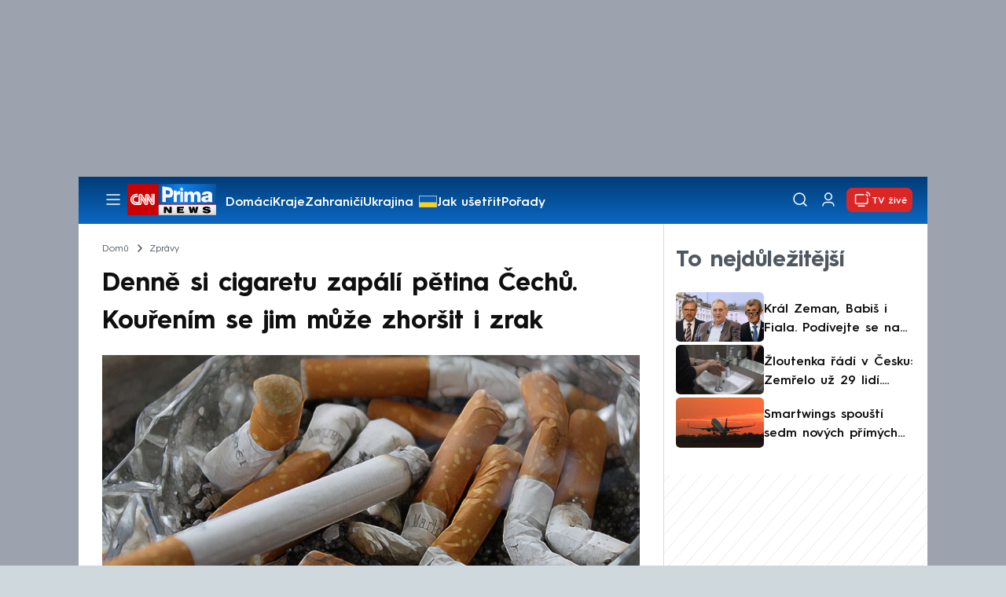

--- FILE ---
content_type: text/css
request_url: https://assets.cnn.iprima.cz/master.840fe0a3.css
body_size: 54932
content:
/*!
 * jQuery UI CSS Framework 1.14.1
 * https://jqueryui.com
 *
 * Copyright OpenJS Foundation and other contributors
 * Released under the MIT license.
 * https://jquery.org/license
 *
 * https://api.jqueryui.com/category/theming/
 */.ui-helper-hidden{display:none}.ui-helper-hidden-accessible{border:0;clip:rect(0 0 0 0);height:1px;margin:-1px;overflow:hidden;padding:0;position:absolute;width:1px}.ui-helper-reset{border:0;font-size:100%;line-height:1.3;list-style:none;margin:0;outline:0;padding:0;text-decoration:none}.ui-helper-clearfix:after,.ui-helper-clearfix:before{border-collapse:collapse;content:"";display:table}.ui-helper-clearfix:after{clear:both}.ui-helper-zfix{height:100%;left:0;opacity:0;position:absolute;top:0;width:100%}.ui-front{z-index:100}.ui-state-disabled{cursor:default!important;pointer-events:none}.ui-icon{background-repeat:no-repeat;display:inline-block;margin-top:-.25em;overflow:hidden;position:relative;text-indent:-99999px;vertical-align:middle}.ui-widget-icon-block{display:block;left:50%;margin-left:-8px}.ui-widget-overlay{height:100%;left:0;position:fixed;top:0;width:100%}
/*!
 * jQuery UI Datepicker 1.14.1
 * https://jqueryui.com
 *
 * Copyright OpenJS Foundation and other contributors
 * Released under the MIT license.
 * https://jquery.org/license
 *
 * https://api.jqueryui.com/datepicker/#theming
 */.ui-datepicker{display:none;padding:.2em .2em 0;width:17em}.ui-datepicker .ui-datepicker-header{padding:.2em 0;position:relative}.ui-datepicker .ui-datepicker-next,.ui-datepicker .ui-datepicker-prev{height:1.8em;position:absolute;top:2px;width:1.8em}.ui-datepicker .ui-datepicker-next-hover,.ui-datepicker .ui-datepicker-prev-hover{top:1px}.ui-datepicker .ui-datepicker-prev{left:2px}.ui-datepicker .ui-datepicker-next{right:2px}.ui-datepicker .ui-datepicker-prev-hover{left:1px}.ui-datepicker .ui-datepicker-next-hover{right:1px}.ui-datepicker .ui-datepicker-next span,.ui-datepicker .ui-datepicker-prev span{display:block;left:50%;margin-left:-8px;margin-top:-8px;position:absolute;top:50%}.ui-datepicker .ui-datepicker-title{line-height:1.8em;margin:0 2.3em;text-align:center}.ui-datepicker .ui-datepicker-title select{font-size:1em;margin:1px 0}.ui-datepicker select.ui-datepicker-month,.ui-datepicker select.ui-datepicker-year{width:45%}.ui-datepicker table{border-collapse:collapse;font-size:.9em;margin:0 0 .4em;width:100%}.ui-datepicker th{border:0;font-weight:700;padding:.7em .3em;text-align:center}.ui-datepicker td{border:0;padding:1px}.ui-datepicker td a,.ui-datepicker td span{display:block;padding:.2em;text-align:right;text-decoration:none}.ui-datepicker .ui-datepicker-buttonpane{background-image:none;border-bottom:0;border-left:0;border-right:0;margin:.7em 0 0;padding:0 .2em}.ui-datepicker .ui-datepicker-buttonpane button{cursor:pointer;float:right;margin:.5em .2em .4em;overflow:visible;padding:.2em .6em .3em;width:auto}.ui-datepicker .ui-datepicker-buttonpane button.ui-datepicker-current{float:left}.ui-datepicker.ui-datepicker-multi{width:auto}.ui-datepicker-multi .ui-datepicker-group{float:left}.ui-datepicker-multi .ui-datepicker-group table{margin:0 auto .4em;width:95%}.ui-datepicker-multi-2 .ui-datepicker-group{width:50%}.ui-datepicker-multi-3 .ui-datepicker-group{width:33.3%}.ui-datepicker-multi-4 .ui-datepicker-group{width:25%}.ui-datepicker-multi .ui-datepicker-group-last .ui-datepicker-header,.ui-datepicker-multi .ui-datepicker-group-middle .ui-datepicker-header{border-left-width:0}.ui-datepicker-multi .ui-datepicker-buttonpane{clear:left}.ui-datepicker-row-break{clear:both;font-size:0;width:100%}.ui-datepicker-rtl{direction:rtl}.ui-datepicker-rtl .ui-datepicker-prev{left:auto;right:2px}.ui-datepicker-rtl .ui-datepicker-next{left:2px;right:auto}.ui-datepicker-rtl .ui-datepicker-prev:hover{left:auto;right:1px}.ui-datepicker-rtl .ui-datepicker-next:hover{left:1px;right:auto}.ui-datepicker-rtl .ui-datepicker-buttonpane{clear:right}.ui-datepicker-rtl .ui-datepicker-buttonpane button{float:left}.ui-datepicker-rtl .ui-datepicker-buttonpane button.ui-datepicker-current,.ui-datepicker-rtl .ui-datepicker-group{float:right}.ui-datepicker-rtl .ui-datepicker-group-last .ui-datepicker-header,.ui-datepicker-rtl .ui-datepicker-group-middle .ui-datepicker-header{border-left-width:1px;border-right-width:0}.ui-datepicker .ui-icon{background-repeat:no-repeat;display:block;left:.5em;overflow:hidden;text-indent:-99999px;top:.3em}
/*!
 * jQuery UI CSS Framework 1.14.1
 * https://jqueryui.com
 *
 * Copyright OpenJS Foundation and other contributors
 * Released under the MIT license.
 * https://jquery.org/license
 *
 * https://api.jqueryui.com/category/theming/
 *
 * To view and modify this theme, visit https://jqueryui.com/themeroller/
 */.ui-widget{font-family:Arial,Helvetica,sans-serif}.ui-widget,.ui-widget .ui-widget{font-size:1em}.ui-widget button,.ui-widget input,.ui-widget select,.ui-widget textarea{font-family:Arial,Helvetica,sans-serif;font-size:1em}.ui-widget.ui-widget-content{border:1px solid #c5c5c5}.ui-widget-content{background:#fff;border:1px solid #ddd;color:#333}.ui-widget-content a{color:#333}.ui-widget-header{background:#e9e9e9;border:1px solid #ddd;color:#333}.ui-widget-header a{color:#333}.ui-button,.ui-state-default,.ui-widget-content .ui-state-default,.ui-widget-header .ui-state-default,html .ui-button.ui-state-disabled:active,html .ui-button.ui-state-disabled:hover{background:#f6f6f6;border:1px solid #c5c5c5;color:#454545}.ui-button,.ui-state-default a,.ui-state-default a:link,.ui-state-default a:visited,a.ui-button,a:link.ui-button,a:visited.ui-button{color:#454545;text-decoration:none}.ui-button:focus,.ui-button:hover,.ui-state-focus,.ui-state-hover,.ui-widget-content .ui-state-focus,.ui-widget-content .ui-state-hover,.ui-widget-header .ui-state-focus,.ui-widget-header .ui-state-hover{background:#ededed;border:1px solid #ccc;color:#2b2b2b;font-weight:400}.ui-state-focus a,.ui-state-focus a:hover,.ui-state-focus a:link,.ui-state-focus a:visited,.ui-state-hover a,.ui-state-hover a:hover,.ui-state-hover a:link,.ui-state-hover a:visited,a.ui-button:focus,a.ui-button:hover{color:#2b2b2b;text-decoration:none}.ui-visual-focus{box-shadow:0 0 3px 1px #5e9ed6}.ui-button.ui-state-active:hover,.ui-button:active,.ui-state-active,.ui-widget-content .ui-state-active,.ui-widget-header .ui-state-active,a.ui-button:active{background:#007fff;border:1px solid #003eff;font-weight:400}.ui-icon-background,.ui-state-active .ui-icon-background{background-color:#fff;border:#003eff}.ui-state-active a,.ui-state-active a:link,.ui-state-active a:visited{color:#fff;text-decoration:none}.ui-state-highlight,.ui-widget-content .ui-state-highlight,.ui-widget-header .ui-state-highlight{background:#fffa90;border:1px solid #dad55e;color:#777620}.ui-state-checked{background:#fffa90;border:1px solid #dad55e}.ui-state-highlight a,.ui-widget-content .ui-state-highlight a,.ui-widget-header .ui-state-highlight a{color:#777620}.ui-state-error,.ui-widget-content .ui-state-error,.ui-widget-header .ui-state-error{background:#fddfdf;border:1px solid #f1a899;color:#5f3f3f}.ui-state-error a,.ui-state-error-text,.ui-widget-content .ui-state-error a,.ui-widget-content .ui-state-error-text,.ui-widget-header .ui-state-error a,.ui-widget-header .ui-state-error-text{color:#5f3f3f}.ui-priority-primary,.ui-widget-content .ui-priority-primary,.ui-widget-header .ui-priority-primary{font-weight:700}.ui-priority-secondary,.ui-widget-content .ui-priority-secondary,.ui-widget-header .ui-priority-secondary{font-weight:400;opacity:.7}.ui-state-disabled,.ui-widget-content .ui-state-disabled,.ui-widget-header .ui-state-disabled{background-image:none;opacity:.35}.ui-icon{height:16px;width:16px}.ui-icon,.ui-widget-content .ui-icon,.ui-widget-header .ui-icon{background-image:url(/images/ui-icons_444444_256x240.d1b81858.png)}.ui-button:focus .ui-icon,.ui-button:hover .ui-icon,.ui-state-focus .ui-icon,.ui-state-hover .ui-icon{background-image:url(/images/ui-icons_555555_256x240.35d57320.png)}.ui-button:active .ui-icon,.ui-state-active .ui-icon{background-image:url(/images/ui-icons_ffffff_256x240.92bef7e4.png)}.ui-button .ui-state-highlight.ui-icon,.ui-state-highlight .ui-icon{background-image:url(/images/ui-icons_777620_256x240.f423048b.png)}.ui-state-error .ui-icon,.ui-state-error-text .ui-icon{background-image:url(/images/ui-icons_cc0000_256x240.5cbbd560.png)}.ui-button .ui-icon{background-image:url(/images/ui-icons_777777_256x240.f5d5fce2.png)}.ui-icon-blank.ui-icon-blank.ui-icon-blank{background-image:none}.ui-icon-caret-1-n{background-position:0 0}.ui-icon-caret-1-ne{background-position:-16px 0}.ui-icon-caret-1-e{background-position:-32px 0}.ui-icon-caret-1-se{background-position:-48px 0}.ui-icon-caret-1-s{background-position:-65px 0}.ui-icon-caret-1-sw{background-position:-80px 0}.ui-icon-caret-1-w{background-position:-96px 0}.ui-icon-caret-1-nw{background-position:-112px 0}.ui-icon-caret-2-n-s{background-position:-128px 0}.ui-icon-caret-2-e-w{background-position:-144px 0}.ui-icon-triangle-1-n{background-position:0 -16px}.ui-icon-triangle-1-ne{background-position:-16px -16px}.ui-icon-triangle-1-e{background-position:-32px -16px}.ui-icon-triangle-1-se{background-position:-48px -16px}.ui-icon-triangle-1-s{background-position:-65px -16px}.ui-icon-triangle-1-sw{background-position:-80px -16px}.ui-icon-triangle-1-w{background-position:-96px -16px}.ui-icon-triangle-1-nw{background-position:-112px -16px}.ui-icon-triangle-2-n-s{background-position:-128px -16px}.ui-icon-triangle-2-e-w{background-position:-144px -16px}.ui-icon-arrow-1-n{background-position:0 -32px}.ui-icon-arrow-1-ne{background-position:-16px -32px}.ui-icon-arrow-1-e{background-position:-32px -32px}.ui-icon-arrow-1-se{background-position:-48px -32px}.ui-icon-arrow-1-s{background-position:-65px -32px}.ui-icon-arrow-1-sw{background-position:-80px -32px}.ui-icon-arrow-1-w{background-position:-96px -32px}.ui-icon-arrow-1-nw{background-position:-112px -32px}.ui-icon-arrow-2-n-s{background-position:-128px -32px}.ui-icon-arrow-2-ne-sw{background-position:-144px -32px}.ui-icon-arrow-2-e-w{background-position:-160px -32px}.ui-icon-arrow-2-se-nw{background-position:-176px -32px}.ui-icon-arrowstop-1-n{background-position:-192px -32px}.ui-icon-arrowstop-1-e{background-position:-208px -32px}.ui-icon-arrowstop-1-s{background-position:-224px -32px}.ui-icon-arrowstop-1-w{background-position:-240px -32px}.ui-icon-arrowthick-1-n{background-position:1px -48px}.ui-icon-arrowthick-1-ne{background-position:-16px -48px}.ui-icon-arrowthick-1-e{background-position:-32px -48px}.ui-icon-arrowthick-1-se{background-position:-48px -48px}.ui-icon-arrowthick-1-s{background-position:-64px -48px}.ui-icon-arrowthick-1-sw{background-position:-80px -48px}.ui-icon-arrowthick-1-w{background-position:-96px -48px}.ui-icon-arrowthick-1-nw{background-position:-112px -48px}.ui-icon-arrowthick-2-n-s{background-position:-128px -48px}.ui-icon-arrowthick-2-ne-sw{background-position:-144px -48px}.ui-icon-arrowthick-2-e-w{background-position:-160px -48px}.ui-icon-arrowthick-2-se-nw{background-position:-176px -48px}.ui-icon-arrowthickstop-1-n{background-position:-192px -48px}.ui-icon-arrowthickstop-1-e{background-position:-208px -48px}.ui-icon-arrowthickstop-1-s{background-position:-224px -48px}.ui-icon-arrowthickstop-1-w{background-position:-240px -48px}.ui-icon-arrowreturnthick-1-w{background-position:0 -64px}.ui-icon-arrowreturnthick-1-n{background-position:-16px -64px}.ui-icon-arrowreturnthick-1-e{background-position:-32px -64px}.ui-icon-arrowreturnthick-1-s{background-position:-48px -64px}.ui-icon-arrowreturn-1-w{background-position:-64px -64px}.ui-icon-arrowreturn-1-n{background-position:-80px -64px}.ui-icon-arrowreturn-1-e{background-position:-96px -64px}.ui-icon-arrowreturn-1-s{background-position:-112px -64px}.ui-icon-arrowrefresh-1-w{background-position:-128px -64px}.ui-icon-arrowrefresh-1-n{background-position:-144px -64px}.ui-icon-arrowrefresh-1-e{background-position:-160px -64px}.ui-icon-arrowrefresh-1-s{background-position:-176px -64px}.ui-icon-arrow-4{background-position:0 -80px}.ui-icon-arrow-4-diag{background-position:-16px -80px}.ui-icon-extlink{background-position:-32px -80px}.ui-icon-newwin{background-position:-48px -80px}.ui-icon-refresh{background-position:-64px -80px}.ui-icon-shuffle{background-position:-80px -80px}.ui-icon-transfer-e-w{background-position:-96px -80px}.ui-icon-transferthick-e-w{background-position:-112px -80px}.ui-icon-folder-collapsed{background-position:0 -96px}.ui-icon-folder-open{background-position:-16px -96px}.ui-icon-document{background-position:-32px -96px}.ui-icon-document-b{background-position:-48px -96px}.ui-icon-note{background-position:-64px -96px}.ui-icon-mail-closed{background-position:-80px -96px}.ui-icon-mail-open{background-position:-96px -96px}.ui-icon-suitcase{background-position:-112px -96px}.ui-icon-comment{background-position:-128px -96px}.ui-icon-person{background-position:-144px -96px}.ui-icon-print{background-position:-160px -96px}.ui-icon-trash{background-position:-176px -96px}.ui-icon-locked{background-position:-192px -96px}.ui-icon-unlocked{background-position:-208px -96px}.ui-icon-bookmark{background-position:-224px -96px}.ui-icon-tag{background-position:-240px -96px}.ui-icon-home{background-position:0 -112px}.ui-icon-flag{background-position:-16px -112px}.ui-icon-calendar{background-position:-32px -112px}.ui-icon-cart{background-position:-48px -112px}.ui-icon-pencil{background-position:-64px -112px}.ui-icon-clock{background-position:-80px -112px}.ui-icon-disk{background-position:-96px -112px}.ui-icon-calculator{background-position:-112px -112px}.ui-icon-zoomin{background-position:-128px -112px}.ui-icon-zoomout{background-position:-144px -112px}.ui-icon-search{background-position:-160px -112px}.ui-icon-wrench{background-position:-176px -112px}.ui-icon-gear{background-position:-192px -112px}.ui-icon-heart{background-position:-208px -112px}.ui-icon-star{background-position:-224px -112px}.ui-icon-link{background-position:-240px -112px}.ui-icon-cancel{background-position:0 -128px}.ui-icon-plus{background-position:-16px -128px}.ui-icon-plusthick{background-position:-32px -128px}.ui-icon-minus{background-position:-48px -128px}.ui-icon-minusthick{background-position:-64px -128px}.ui-icon-close{background-position:-80px -128px}.ui-icon-closethick{background-position:-96px -128px}.ui-icon-key{background-position:-112px -128px}.ui-icon-lightbulb{background-position:-128px -128px}.ui-icon-scissors{background-position:-144px -128px}.ui-icon-clipboard{background-position:-160px -128px}.ui-icon-copy{background-position:-176px -128px}.ui-icon-contact{background-position:-192px -128px}.ui-icon-image{background-position:-208px -128px}.ui-icon-video{background-position:-224px -128px}.ui-icon-script{background-position:-240px -128px}.ui-icon-alert{background-position:0 -144px}.ui-icon-info{background-position:-16px -144px}.ui-icon-notice{background-position:-32px -144px}.ui-icon-help{background-position:-48px -144px}.ui-icon-check{background-position:-64px -144px}.ui-icon-bullet{background-position:-80px -144px}.ui-icon-radio-on{background-position:-96px -144px}.ui-icon-radio-off{background-position:-112px -144px}.ui-icon-pin-w{background-position:-128px -144px}.ui-icon-pin-s{background-position:-144px -144px}.ui-icon-play{background-position:0 -160px}.ui-icon-pause{background-position:-16px -160px}.ui-icon-seek-next{background-position:-32px -160px}.ui-icon-seek-prev{background-position:-48px -160px}.ui-icon-seek-end{background-position:-64px -160px}.ui-icon-seek-first,.ui-icon-seek-start{background-position:-80px -160px}.ui-icon-stop{background-position:-96px -160px}.ui-icon-eject{background-position:-112px -160px}.ui-icon-volume-off{background-position:-128px -160px}.ui-icon-volume-on{background-position:-144px -160px}.ui-icon-power{background-position:0 -176px}.ui-icon-signal-diag{background-position:-16px -176px}.ui-icon-signal{background-position:-32px -176px}.ui-icon-battery-0{background-position:-48px -176px}.ui-icon-battery-1{background-position:-64px -176px}.ui-icon-battery-2{background-position:-80px -176px}.ui-icon-battery-3{background-position:-96px -176px}.ui-icon-circle-plus{background-position:0 -192px}.ui-icon-circle-minus{background-position:-16px -192px}.ui-icon-circle-close{background-position:-32px -192px}.ui-icon-circle-triangle-e{background-position:-48px -192px}.ui-icon-circle-triangle-s{background-position:-64px -192px}.ui-icon-circle-triangle-w{background-position:-80px -192px}.ui-icon-circle-triangle-n{background-position:-96px -192px}.ui-icon-circle-arrow-e{background-position:-112px -192px}.ui-icon-circle-arrow-s{background-position:-128px -192px}.ui-icon-circle-arrow-w{background-position:-144px -192px}.ui-icon-circle-arrow-n{background-position:-160px -192px}.ui-icon-circle-zoomin{background-position:-176px -192px}.ui-icon-circle-zoomout{background-position:-192px -192px}.ui-icon-circle-check{background-position:-208px -192px}.ui-icon-circlesmall-plus{background-position:0 -208px}.ui-icon-circlesmall-minus{background-position:-16px -208px}.ui-icon-circlesmall-close{background-position:-32px -208px}.ui-icon-squaresmall-plus{background-position:-48px -208px}.ui-icon-squaresmall-minus{background-position:-64px -208px}.ui-icon-squaresmall-close{background-position:-80px -208px}.ui-icon-grip-dotted-vertical{background-position:0 -224px}.ui-icon-grip-dotted-horizontal{background-position:-16px -224px}.ui-icon-grip-solid-vertical{background-position:-32px -224px}.ui-icon-grip-solid-horizontal{background-position:-48px -224px}.ui-icon-gripsmall-diagonal-se{background-position:-64px -224px}.ui-icon-grip-diagonal-se{background-position:-80px -224px}.ui-corner-all,.ui-corner-left,.ui-corner-tl,.ui-corner-top{border-top-left-radius:3px}.ui-corner-all,.ui-corner-right,.ui-corner-top,.ui-corner-tr{border-top-right-radius:3px}.ui-corner-all,.ui-corner-bl,.ui-corner-bottom,.ui-corner-left{border-bottom-left-radius:3px}.ui-corner-all,.ui-corner-bottom,.ui-corner-br,.ui-corner-right{border-bottom-right-radius:3px}.ui-widget-overlay{background:#aaa;opacity:.3}.ui-widget-shadow{box-shadow:0 0 5px #666}.ui-datepicker{z-index:2!important}.ui-datepicker-trigger{background:none;border:none;cursor:pointer;line-height:24px;margin:0 25px 0 0;outline:none;padding:0}.ui-datepicker-trigger .icon{font-size:1.3125em}.ui-datepicker-trigger img{max-width:none}#broadcast-datepicker{display:none}#broadcast-datepicker+.ui-datepicker{top:185px!important;transition:top .25s ease 0s}@media only screen and (min-width:768px){#broadcast-datepicker+.ui-datepicker{top:60px!important}}#broadcast-datepicker+.ui-datepicker{font-size:15px;left:0!important;line-height:25px;width:250px}#broadcast-datepicker+.ui-datepicker table{margin-top:0}#broadcast-datepicker+.ui-datepicker table th{border-bottom:none!important;color:#fff!important;padding:.7em .3em!important}#broadcast-datepicker+.ui-datepicker table td{border:none!important;margin:0!important;padding:1px!important}.tabs.sticked #broadcast-datepicker+.ui-datepicker{top:125px!important}.tabs.sticked #broadcast-datepicker.visibleTicker+.ui-datepicker{top:180px!important}.tabs.sticked #ui-datepicker-div{position:fixed!important}.ui-icon,.ui-widget-content .ui-icon,.ui-widget-header .ui-icon{background-image:url(/images/ui-icons_444444_256x240.bbc69ffa.png)}.ui-button:focus .ui-icon,.ui-button:hover .ui-icon,.ui-state-focus .ui-icon,.ui-state-hover .ui-icon{background-image:url(/images/ui-icons_555555_256x240.bc0cd5a7.png)}.ui-button:active .ui-icon,.ui-state-active .ui-icon{background-image:url(/images/ui-icons_ffffff_256x240.74e9fe3d.png)}.ui-button .ui-state-highlight.ui-icon,.ui-state-highlight .ui-icon{background-image:url(/images/ui-icons_777620_256x240.8003dc8c.png)}.ui-state-error .ui-icon,.ui-state-error-text .ui-icon{background-image:url(/images/ui-icons_cc0000_256x240.0085819b.png)}.ui-button .ui-icon{background-image:url(/images/ui-icons_777777_256x240.961d6729.png)}.ui-widget.ui-widget-content{background:#0d4a86;border:none}.ui-widget-header{background:#0d4a87;border:none;color:#fff;font-weight:700}.ui-button,.ui-state-default,.ui-widget-content .ui-state-default,.ui-widget-header .ui-state-default,html .ui-button.ui-state-disabled:active,html .ui-button.ui-state-disabled:hover{background:#205c98;border:1px solid #0d4a86!important;color:#fff!important;font-weight:400;padding-right:6px;text-decoration:none}.ui-state-default:hover{opacity:.8}.ui-datepicker-today{opacity:1!important}.ui-datepicker-today span,.ui-state-highlight,.ui-widget-content .ui-state-highlight,.ui-widget-header .ui-state-highlight{background:#1d74cb!important;border:1px solid #2d4aa5!important;color:#fff!important;font-weight:400!important}.ui-button.ui-state-active:hover,.ui-button:active,.ui-state-active,.ui-widget-content .ui-state-active,.ui-widget-header .ui-state-active,a.ui-button:active{background:#e22f2f;border:1px solid #a11717;color:#fff}.icheckbox_minimal-red,.iradio_minimal-red{background:url(/images/iCheck-red.2e2ded58.png) no-repeat;border:none;cursor:pointer;display:inline-block;height:18px;margin:0;padding:0;vertical-align:middle;width:18px}@media (min-resolution:120dpi){.icheckbox_minimal-red,.iradio_minimal-red{background-image:url(/images/iCheck-red@2x.da34bb02.png);background-size:200px 20px}}.icheckbox_minimal-red{background-position:0 0}.icheckbox_minimal-red.hover{background-position:-20px 0}.icheckbox_minimal-red.checked{background-position:-40px 0}.icheckbox_minimal-red.disabled{background-position:-60px 0;cursor:default}.icheckbox_minimal-red.checked.disabled{background-position:-80px 0}.iradio_minimal-red{background-position:-100px 0}.iradio_minimal-red.hover{background-position:-120px 0}.iradio_minimal-red.checked{background-position:-140px 0}.iradio_minimal-red.disabled{background-position:-160px 0;cursor:default}.iradio_minimal-red.checked.disabled{background-position:-180px 0}#mailkit_overlay,#mailkit_overlay_bar,#mailkit_overlay_msg{background-color:rgba(0,0,0,.5);height:100%;left:0;opacity:0;position:fixed;top:0;width:100%;z-index:999}#mailkit_overlay_msg{z-index:9999}.mailkit_loader{background-color:rgba(0,0,0,.5);background-image:url(//static.mailkit.eu/images/loader.gif);background-position:50%;background-repeat:no-repeat;height:100%;left:0;position:fixed;top:0;width:100%;z-index:9999999}.mailkit_msg_popup{background:#eee;border:1px solid #ccc;border-radius:6px;color:#5b0101;left:50%!important;margin-left:-130px;margin-top:-35px;padding:20px;position:fixed;text-align:center;top:50%;width:270px;z-index:999999}.mailkit_msg_popup .popup_close{cursor:pointer;height:22px;position:absolute;right:5px;top:8px;width:22px;z-index:1}.mailkit_msg_popup .popup_close:after,.mailkit_msg_popup .popup_close:before{background-color:#910e15;content:" ";height:22px;left:10px;position:absolute;transition:background-color .5s;width:2px}.mailkit_msg_popup .popup_close:hover:after,.mailkit_msg_popup .popup_close:hover:before{background-color:#d92b1d;transition:background-color .5s}.mailkit_msg_popup .popup_close:before{transform:rotate(45deg)}.mailkit_msg_popup .popup_close:after{transform:rotate(-45deg)}#onetrust-banner-sdk #onetrust-reject-all-handler,#onetrust-consent-sdk #onetrust-accept-btn-handler{background-color:#0b68c3!important;border-color:#003c76!important;width:100%}#onetrust-consent-sdk #onetrust-banner-sdk a[href],#onetrust-consent-sdk #onetrust-pc-sdk .privacy-notice-link,#onetrust-pc-sdk #cookie-preferences .ot-always-active{color:#0b68c3!important}#onetrust-consent-sdk #onetrust-pc-sdk .ot-leg-btn-container .ot-active-leg-btn,#onetrust-consent-sdk #onetrust-pc-sdk button:not(#clear-filters-handler):not(.ot-close-icon):not(#filter-btn-handler):not(.ot-remove-objection-handler):not(.ot-obj-leg-btn-handler){border-color:#003c76!important}#onetrust-consent-sdk #onetrust-pc-btn-handler{background-color:#fff!important;border-color:#003c76!important;color:#0b68c3!important}#onetrust-banner-sdk #accept-recommended-btn-handler,#onetrust-banner-sdk .ot-pc-refuse-all-handler{color:#fff!important}
/*! normalize.css v8.0.1 | MIT License | github.com/necolas/normalize.css */html{line-height:1.15;-webkit-text-size-adjust:100%}body{margin:0}main{display:block}h1{font-size:2em;margin:.67em 0}hr{box-sizing:content-box;height:0;overflow:visible}pre{font-family:monospace,monospace;font-size:1em}a{background-color:transparent}abbr[title]{border-bottom:none;text-decoration:underline;-webkit-text-decoration:underline dotted;text-decoration:underline dotted}b,strong{font-weight:bolder}code,kbd,samp{font-family:monospace,monospace;font-size:1em}small{font-size:80%}sub,sup{font-size:75%;line-height:0;position:relative;vertical-align:baseline}sub{bottom:-.25em}sup{top:-.5em}img{border-style:none}button,input,optgroup,select,textarea{font-family:inherit;font-size:100%;line-height:1.15;margin:0}button,input{overflow:visible}button,select{text-transform:none}[type=button],[type=reset],[type=submit],button{-webkit-appearance:button}[type=button]::-moz-focus-inner,[type=reset]::-moz-focus-inner,[type=submit]::-moz-focus-inner,button::-moz-focus-inner{border-style:none;padding:0}[type=button]:-moz-focusring,[type=reset]:-moz-focusring,[type=submit]:-moz-focusring,button:-moz-focusring{outline:1px dotted ButtonText}fieldset{padding:.35em .75em .625em}legend{box-sizing:border-box;color:inherit;display:table;max-width:100%;padding:0;white-space:normal}progress{vertical-align:baseline}textarea{overflow:auto}[type=checkbox],[type=radio]{box-sizing:border-box;padding:0}[type=number]::-webkit-inner-spin-button,[type=number]::-webkit-outer-spin-button{height:auto}[type=search]{-webkit-appearance:textfield;outline-offset:-2px}[type=search]::-webkit-search-decoration{-webkit-appearance:none}::-webkit-file-upload-button{-webkit-appearance:button;font:inherit}details{display:block}summary{display:list-item}[hidden],template{display:none}.mone_box{display:-ms-flexbox;display:flex;-ms-flex-pack:center;justify-content:center;-ms-flex-align:center;align-items:center;font-size:0;line-height:0}.mone_header{display:none}.sas_mone{display:-ms-flexbox;display:flex;position:relative;-ms-flex-pack:center;justify-content:center;-ms-flex-align:center;align-items:center;box-sizing:border-box;max-width:100%}.sas_mone[data-sas_status=loaded]:before{box-sizing:border-box;color:#000;content:"reklama";font-family:Arial,Helvetica,sans-serif;font-size:10px;line-height:11px;position:absolute;right:0;text-transform:lowercase;top:-11px}@media (min-width:980px){.leader_box{margin-bottom:0;margin-top:0}.leader_box,.leader_middle_box{min-height:225px}.halfpage_box{min-height:610px}.wallpaper_box{min-height:320px}.board_box{min-height:340px}.leader_mobile_rectangle_box{margin-bottom:0;margin-top:0;min-height:225px}.halfpage_mobile_rectangle_box{min-height:610px}.wallpaper_mobile_rectangle_box{min-height:320px}.board_mobile_rectangle_box{min-height:340px}.article_native_box{min-height:330px}.mone_native_box{min-height:195px}}@media (max-width:980px){.board_mobile_rectangle_box,.halfpage_mobile_rectangle_box,.leader_middle_mobile_rectangle_box,.mobile_rectangle_box,.wallpaper_mobile_rectangle_box{min-height:320px}.mobile_native_box_article{min-height:310px}.mone_mobile_native_box{min-height:300px}}@media (min-width:680px) and (max-width:980px){.halfpage_mobile_rectangle_box{transform:scale(.8)}}.encall-image-container img{display:block;height:auto;width:100%}.encall-mobile-image{display:none!important}@media (max-width:768px){.encall-desktop-image{display:none!important}.encall-mobile-image{display:block!important}}@media (min-width:980px){.ad-sticky{position:sticky;top:80px}.header-is-hidden .ad-sticky{top:20px}.ad-right-side,.ad-sticky{clear:both}.header-mone-wrapper .sas_mone{min-height:225px}.header-mone-wrapper .sas_mone[data-sas_status=loaded]:before{left:50%;margin-left:415px;position:absolute;top:0;width:fit-content;z-index:10}}@media (max-width:980px){.wallpaper_mobile_rectangle_box{margin-left:-1rem}}.molecule-article[data-advertorial=true]:before,.sas_mone[data-sas_status=loaded]:before{position:absolute;right:0;z-index:10;--tw-bg-opacity:1;background-color:#f5f5f5;background-color:rgb(245 245 245/var(--tw-bg-opacity,1));font-family:Hurme Geometric Sans\ 3,Hurme Fallback,Arial,sans-serif;text-transform:none;--tw-text-opacity:1!important;color:#4f5862!important;color:rgb(79 88 98/var(--tw-text-opacity,1))!important;content:"Reklama"!important;font-size:12px;font-weight:400;line-height:18px;padding:2px 12px;top:-22px}.mone_native_box .molecule-article{margin-top:-2px}.ad-article .future-ad-wrapper,.ad-with-bg{background-image:url(/images/advertisment-bg.90f12494.svg)}.page-article-detail .ad-with-bg{margin-left:-1rem;margin-right:-1rem}@media (min-width:1080px){.page-article-detail .ad-with-bg{margin-left:-2rem;margin-right:-2rem}}#sidebar .ad-with-bg{margin-bottom:1rem;margin-left:-1rem;margin-right:-1rem}@media (min-width:992px){#sidebar .ad-with-bg{margin-right:-2rem}}#sidebar .ad-right-side{height:1800px}#sidebar .ad-right-side .mone_box{padding-bottom:1rem;padding-top:2rem}.modal-blocker .text-modal.ad-right-side{display:none}.ticker-train-wrapper.ad-right-side{opacity:0;z-index:-1}.ad-right-side,.btn-big.ad-right-side,button.btn.ad-right-side{display:none}@media (min-width:768px){.ad-right-side{display:block}}progress.green,progress.red{background-color:#f2f2f2;border:none;height:10px;width:100%}progress.green::-webkit-progress-bar,progress.red::-webkit-progress-bar{background-color:#f2f2f2}progress.green::-webkit-progress-value{background-color:#00d594}progress.green::-moz-progress-bar{background-color:#00d594}progress.red::-webkit-progress-value{background-color:#c00}progress.red::-moz-progress-bar{background-color:#c00}progress.gradient-blue{background-color:#dadada}progress.gradient-blue::-webkit-progress-value{background:linear-gradient(90deg,#003c76,#0b68c3)}progress.gradient-blue::-moz-progress-bar{background:linear-gradient(90deg,#003c76,#0b68c3)}progress.gradient-blue::-webkit-progress-bar{background-color:#dadada}progress.blue{--tw-bg-opacity:1;background-color:#fff;background-color:rgb(255 255 255/var(--tw-bg-opacity,1));--tw-text-opacity:1;color:#0096ec;color:rgb(0 150 236/var(--tw-text-opacity,1));height:.32rem}progress.blue::-moz-progress-bar{--tw-bg-opacity:1;background-color:#0096ec;background-color:rgb(0 150 236/var(--tw-bg-opacity,1))}progress.blue::-webkit-progress-bar{--tw-bg-opacity:1;background-color:#fff;background-color:rgb(255 255 255/var(--tw-bg-opacity,1))}progress.blue::-webkit-progress-value{--tw-bg-opacity:1;background-color:#0096ec;background-color:rgb(0 150 236/var(--tw-bg-opacity,1))}@tailwind utilities;.sr-only{margin:-1px;position:absolute;width:1px}.pointer-events-none{pointer-events:none}.pointer-events-auto{pointer-events:auto}.visible{visibility:visible}.\!static{position:static!important}.static{position:static}.fixed{position:fixed}.absolute{position:absolute}.relative{position:relative}.bottom-0{bottom:0}.left-0{left:0}.left-1\/2{left:50%}.left-4{left:1rem}.right-0{right:0}.right-\[10px\]{right:10px}.top-0{top:0}.top-1\/2{top:50%}.top-3{top:.75rem}.top-\[40px\]{top:40px}.top-full{top:100%}.z-10{z-index:10}.z-20{z-index:20}.z-30{z-index:30}.z-40{z-index:40}.order-1{-ms-flex-order:1;order:1}.order-2{-ms-flex-order:2;order:2}.order-3{-ms-flex-order:3;order:3}.float-right{float:right}.float-left{float:left}.m-0{margin:0}.m-auto{margin:auto}.-mx-4{margin-left:-1rem;margin-right:-1rem}.-mx-6{margin-left:-1.5rem;margin-right:-1.5rem}.mx-0{margin-left:0;margin-right:0}.mx-10{margin-left:2.5rem;margin-right:2.5rem}.mx-2{margin-left:.5rem;margin-right:.5rem}.mx-4{margin-left:1rem;margin-right:1rem}.mx-5{margin-left:1.25rem;margin-right:1.25rem}.mx-auto{margin-left:auto;margin-right:auto}.my-0{margin-bottom:0;margin-top:0}.my-12{margin-bottom:3rem;margin-top:3rem}.my-2{margin-bottom:.5rem;margin-top:.5rem}.my-4{margin-bottom:1rem;margin-top:1rem}.my-6{margin-bottom:1.5rem;margin-top:1.5rem}.my-auto{margin-bottom:auto;margin-top:auto}.\!mb-0{margin-bottom:0!important}.\!mt-16{margin-top:4rem!important}.-mb-3{margin-bottom:-.75rem}.-mb-5{margin-bottom:-1.25rem}.-ml-2{margin-left:-.5rem}.-ml-5{margin-left:-1.25rem}.-ml-\[0\.15rem\]{margin-left:-.15rem}.-ml-\[3px\]{margin-left:-3px}.-mr-1\.5{margin-right:-.375rem}.-mr-2{margin-right:-.5rem}.-mr-4{margin-right:-1rem}.-mr-5{margin-right:-1.25rem}.-mt-1{margin-top:-.25rem}.-mt-4{margin-top:-1rem}.mb-0{margin-bottom:0}.mb-1{margin-bottom:.25rem}.mb-1\.5{margin-bottom:.375rem}.mb-10{margin-bottom:2.5rem}.mb-12{margin-bottom:3rem}.mb-16{margin-bottom:4rem}.mb-2{margin-bottom:.5rem}.mb-2\.5{margin-bottom:.625rem}.mb-20{margin-bottom:5rem}.mb-3{margin-bottom:.75rem}.mb-4{margin-bottom:1rem}.mb-5{margin-bottom:1.25rem}.mb-6{margin-bottom:1.5rem}.mb-7{margin-bottom:1.75rem}.mb-8{margin-bottom:2rem}.mb-\[-2px\]{margin-bottom:-2px}.mb-\[800px\]{margin-bottom:800px}.ml-1{margin-left:.25rem}.ml-2{margin-left:.5rem}.ml-3{margin-left:.75rem}.ml-4{margin-left:1rem}.ml-6{margin-left:1.5rem}.mr-0\.5{margin-right:.125rem}.mr-1{margin-right:.25rem}.mr-2{margin-right:.5rem}.mr-2\.5{margin-right:.625rem}.mr-3{margin-right:.75rem}.mr-4{margin-right:1rem}.mr-5{margin-right:1.25rem}.mr-6{margin-right:1.5rem}.mr-7{margin-right:1.75rem}.mr-8{margin-right:2rem}.mr-\[2px\]{margin-right:2px}.mr-px{margin-right:1px}.mt-0{margin-top:0}.mt-1{margin-top:.25rem}.mt-1\.5{margin-top:.375rem}.mt-2{margin-top:.5rem}.mt-3{margin-top:.75rem}.mt-4{margin-top:1rem}.mt-5{margin-top:1.25rem}.mt-6{margin-top:1.5rem}.mt-8{margin-top:2rem}.mt-\[24px\]{margin-top:24px}.mt-\[3px\]{margin-top:3px}.line-clamp-1{-webkit-line-clamp:1}.line-clamp-1,.line-clamp-2,.line-clamp-3,.line-clamp-4{display:-webkit-box;overflow:hidden;-webkit-box-orient:vertical}.block{display:block}.inline-block{display:inline-block}.\!flex{display:-ms-flexbox!important;display:flex!important}.flex{display:-ms-flexbox;display:flex}.inline-flex{display:-ms-inline-flexbox;display:inline-flex}.table{display:table}.grid{display:-ms-grid;display:grid}.contents{display:contents}.\!hidden{display:none!important}.hidden{display:none}.aspect-11{aspect-ratio:1/1}.aspect-169{aspect-ratio:16/9}.aspect-21{aspect-ratio:2/1}.aspect-43{aspect-ratio:4/3}.aspect-916{aspect-ratio:9/16}.aspect-video{aspect-ratio:16/9}.\!h-\[27px\]{height:27px!important}.\!h-auto{height:auto!important}.h-0{height:0}.h-10{height:2.5rem}.h-12{height:3rem}.h-16{height:4rem}.h-20{height:5rem}.h-28{height:7rem}.h-4{height:1rem}.h-46{height:11rem}.h-48{height:12rem}.h-5{height:1.25rem}.h-6{height:1.5rem}.h-72{height:18rem}.h-8{height:2rem}.h-\[100px\]{height:100px}.h-\[20px\]{height:20px}.h-\[25px\]{height:25px}.h-\[32px\]{height:32px}.h-\[40px\]{height:40px}.h-auto{height:auto}.h-full{height:100%}.h-px{height:1px}.max-h-\[60px\]{max-height:60px}.max-h-full{max-height:100%}.min-h-\[20\%\]{min-height:20%}.min-h-\[26px\]{min-height:26px}.min-h-full{min-height:100%}.\!w-48{width:12rem!important}.w-1\/2{width:50%}.w-1\/3{width:33.333333%}.w-10\/12{width:83.333333%}.w-16{width:4rem}.w-2\/12{width:16.666667%}.w-4\/5{width:80%}.w-5\/12{width:41.666667%}.w-7\/12{width:58.333333%}.w-\[40px\]{width:40px}.w-\[90px\]{width:90px}.w-auto{width:auto}.w-full{width:100%}.w-full-w-content-padding{width:calc(100% + 3rem)}.w-full-w-padding{width:calc(100% + 30px)}.w-screen{width:100vw}.min-w-\[155px\]{min-width:155px}.min-w-\[315px\]{min-width:315px}.min-w-\[40px\]{min-width:40px}.min-w-\[80px\]{min-width:80px}.min-w-\[fit-content\]{min-width:fit-content}.max-w-\[1080px\]{max-width:1080px}.max-w-\[250px\]{max-width:250px}.max-w-\[300px\]{max-width:300px}.max-w-\[400px\]{max-width:400px}.max-w-\[450px\]{max-width:450px}.max-w-\[70\%\]{max-width:70%}.max-w-full{max-width:100%}.max-w-none{max-width:none}.max-w-screen-lg{max-width:1080px}.flex-1{-ms-flex:1 1 0%;flex:1 1 0%}.shrink{-ms-flex-negative:1;flex-shrink:1}.shrink-0{-ms-flex-negative:0;flex-shrink:0}.flex-grow,.grow{-ms-flex-positive:1;flex-grow:1}.-translate-x-1\/2{--tw-translate-x:-50%;transform:translate(-50%,var(--tw-translate-y)) rotate(var(--tw-rotate)) skewX(var(--tw-skew-x)) skewY(var(--tw-skew-y)) scaleX(var(--tw-scale-x)) scaleY(var(--tw-scale-y));transform:translate(var(--tw-translate-x),var(--tw-translate-y)) rotate(var(--tw-rotate)) skewX(var(--tw-skew-x)) skewY(var(--tw-skew-y)) scaleX(var(--tw-scale-x)) scaleY(var(--tw-scale-y))}.-translate-y-1\/2{--tw-translate-y:-50%;transform:translate(var(--tw-translate-x),-50%) rotate(var(--tw-rotate)) skewX(var(--tw-skew-x)) skewY(var(--tw-skew-y)) scaleX(var(--tw-scale-x)) scaleY(var(--tw-scale-y));transform:translate(var(--tw-translate-x),var(--tw-translate-y)) rotate(var(--tw-rotate)) skewX(var(--tw-skew-x)) skewY(var(--tw-skew-y)) scaleX(var(--tw-scale-x)) scaleY(var(--tw-scale-y))}.scale-65{--tw-scale-x:.65;--tw-scale-y:.65;transform:translate(var(--tw-translate-x),var(--tw-translate-y)) rotate(var(--tw-rotate)) skewX(var(--tw-skew-x)) skewY(var(--tw-skew-y)) scaleX(.65) scaleY(.65)}.scale-65,.transform{transform:translate(var(--tw-translate-x),var(--tw-translate-y)) rotate(var(--tw-rotate)) skewX(var(--tw-skew-x)) skewY(var(--tw-skew-y)) scaleX(var(--tw-scale-x)) scaleY(var(--tw-scale-y))}.cursor-not-allowed{cursor:not-allowed}.cursor-pointer{cursor:pointer}.cursor-text{cursor:text}.resize{resize:both}.list-none{list-style-type:none}.grid-cols-2{-ms-grid-columns:(minmax(0,1fr))[2];grid-template-columns:repeat(2,minmax(0,1fr))}.grid-cols-4{-ms-grid-columns:(minmax(0,1fr))[4];grid-template-columns:repeat(4,minmax(0,1fr))}.flex-row{-ms-flex-direction:row;flex-direction:row}.flex-col{-ms-flex-direction:column;flex-direction:column}.flex-wrap{-ms-flex-wrap:wrap;flex-wrap:wrap}.flex-nowrap{-ms-flex-wrap:nowrap;flex-wrap:nowrap}.items-start{-ms-flex-align:start;align-items:flex-start}.items-end{-ms-flex-align:end;align-items:flex-end}.items-center{-ms-flex-align:center;align-items:center}.justify-start{-ms-flex-pack:start;justify-content:flex-start}.justify-end{-ms-flex-pack:end;justify-content:flex-end}.justify-center{-ms-flex-pack:center;justify-content:center}.justify-between{-ms-flex-pack:justify;justify-content:space-between}.gap-1{gap:.25rem}.gap-2{gap:.5rem}.gap-3{gap:.75rem}.gap-4{gap:1rem}.gap-5{gap:1.25rem}.gap-8{gap:2rem}.gap-x-1{column-gap:.25rem}.gap-x-2{column-gap:.5rem}.gap-x-3{column-gap:.75rem}.gap-x-4{column-gap:1rem}.gap-x-7{column-gap:1.75rem}.gap-x-\[8px\]{column-gap:8px}.gap-y-1{row-gap:.25rem}.gap-y-13{row-gap:3.2rem}.gap-y-3{row-gap:.75rem}.gap-y-4{row-gap:1rem}.gap-y-\[8px\]{row-gap:8px}.self-start{-ms-flex-item-align:start;align-self:flex-start}.self-end{-ms-flex-item-align:end;align-self:flex-end}.self-stretch{-ms-flex-item-align:stretch;-ms-grid-row-align:stretch;align-self:stretch}.justify-self-end{-ms-grid-column-align:end;justify-self:end}.overflow-hidden{overflow:hidden}.overflow-visible{overflow:visible}.overflow-x-auto{overflow-x:auto}.overflow-y-auto{overflow-y:auto}.whitespace-nowrap{white-space:nowrap}.break-words{overflow-wrap:break-word}.rounded{border-radius:.25rem}.rounded-full{border-radius:9999px}.rounded-md{border-radius:.375rem}.rounded-none{border-radius:0}.rounded-sm{border-radius:.125rem}.rounded-b-2xl{border-bottom-left-radius:1rem;border-bottom-right-radius:1rem}.rounded-b-xl{border-bottom-left-radius:.75rem;border-bottom-right-radius:.75rem}.border{border-width:1px}.border-0{border-width:0}.border-\[0\.5px\]{border-width:.5px}.border-\[1\.5px\]{border-width:1.5px}.border-x-0{border-left-width:0;border-right-width:0}.border-b-0{border-bottom-width:0}.border-b-2{border-bottom-width:2px}.border-b-\[1px\]{border-bottom-width:1px}.border-t-0{border-top-width:0}.border-t-\[1px\]{border-top-width:1px}.border-solid{border-style:solid}.border-none{border-style:none}.border-black{--tw-border-opacity:1;border-color:#0f0f10;border-color:rgb(15 15 16/var(--tw-border-opacity,1))}.border-gray-300{--tw-border-opacity:1;border-color:#d1d5db;border-color:rgb(209 213 219/var(--tw-border-opacity,1))}.border-gray-500{--tw-border-opacity:1;border-color:#6b7280;border-color:rgb(107 114 128/var(--tw-border-opacity,1))}.border-light-gray-2{--tw-border-opacity:1;border-color:#dadada;border-color:rgb(218 218 218/var(--tw-border-opacity,1))}.border-medium-gray{--tw-border-opacity:1;border-color:#b5b5b5;border-color:rgb(181 181 181/var(--tw-border-opacity,1))}.border-white{--tw-border-opacity:1;border-color:#fff;border-color:rgb(255 255 255/var(--tw-border-opacity,1))}.border-white-02{border-color:hsla(0,0%,100%,.2)}.\!bg-transparent{background-color:transparent!important}.bg-black-02{background-color:rgba(0,0,0,.2)}.bg-blue-1{--tw-bg-opacity:1;background-color:#07417c;background-color:rgb(7 65 124/var(--tw-bg-opacity,1))}.bg-blue-dark-1{--tw-bg-opacity:1;background-color:#00417c;background-color:rgb(0 65 124/var(--tw-bg-opacity,1))}.bg-blue-dark-2{--tw-bg-opacity:1;background-color:#011e39;background-color:rgb(1 30 57/var(--tw-bg-opacity,1))}.bg-blue-light{--tw-bg-opacity:1;background-color:#e6f3ff;background-color:rgb(230 243 255/var(--tw-bg-opacity,1))}.bg-gray-400{--tw-bg-opacity:1;background-color:#9ca3af;background-color:rgb(156 163 175/var(--tw-bg-opacity,1))}.bg-medium-gray{--tw-bg-opacity:1;background-color:#b5b5b5;background-color:rgb(181 181 181/var(--tw-bg-opacity,1))}.bg-red-600{--tw-bg-opacity:1;background-color:#dc2626;background-color:rgb(220 38 38/var(--tw-bg-opacity,1))}.bg-red-default{--tw-bg-opacity:1;background-color:#d31617;background-color:rgb(211 22 23/var(--tw-bg-opacity,1))}.bg-sidebar-light-gray{--tw-bg-opacity:1;background-color:#f2f2f2;background-color:rgb(242 242 242/var(--tw-bg-opacity,1))}.bg-super-light{--tw-bg-opacity:1;background-color:#f5f5f5;background-color:rgb(245 245 245/var(--tw-bg-opacity,1))}.bg-transparent{background-color:transparent}.bg-white{--tw-bg-opacity:1;background-color:#fff;background-color:rgb(255 255 255/var(--tw-bg-opacity,1))}.bg-yellow-default{--tw-bg-opacity:1;background-color:#ffd400;background-color:rgb(255 212 0/var(--tw-bg-opacity,1))}.bg-zinc-300{--tw-bg-opacity:1;background-color:#d4d4d8;background-color:rgb(212 212 216/var(--tw-bg-opacity,1))}.\!bg-none{background-image:none!important}.bg-black-shadow{background-image:linear-gradient(180deg,transparent,transparent,rgba(0,0,0,.73) 80%)}.bg-gradient-to-b{background-image:linear-gradient(to bottom,var(--tw-gradient-stops))}.bg-gradient-to-t{background-image:linear-gradient(to top,var(--tw-gradient-stops))}.from-\[\#003C76\]{--tw-gradient-from:#003c76 var(--tw-gradient-from-position);--tw-gradient-to:rgba(0,60,118,0) var(--tw-gradient-to-position);--tw-gradient-stops:var(--tw-gradient-from),var(--tw-gradient-to)}.to-\[\#0B68C3\]{--tw-gradient-to:#0b68c3 var(--tw-gradient-to-position)}.bg-cover{background-size:cover}.bg-center{background-position:50%}.bg-no-repeat{background-repeat:no-repeat}.object-cover{font-family:"object-fit:cover";object-fit:cover}.p-0{padding:0}.p-2{padding:.5rem}.p-3{padding:.75rem}.p-4{padding:1rem}.p-5{padding:1.25rem}.p-6{padding:1.5rem}.px-0{padding-left:0;padding-right:0}.px-1{padding-left:.25rem;padding-right:.25rem}.px-1\.5{padding-left:.375rem;padding-right:.375rem}.px-10{padding-left:2.5rem;padding-right:2.5rem}.px-2{padding-left:.5rem;padding-right:.5rem}.px-2\.5{padding-left:.625rem;padding-right:.625rem}.px-3{padding-left:.75rem;padding-right:.75rem}.px-4{padding-left:1rem;padding-right:1rem}.px-5{padding-left:1.25rem;padding-right:1.25rem}.px-6{padding-left:1.5rem;padding-right:1.5rem}.px-8{padding-left:2rem;padding-right:2rem}.px-\[12px\]{padding-left:12px;padding-right:12px}.py-0{padding-bottom:0;padding-top:0}.py-0\.5{padding-bottom:.125rem;padding-top:.125rem}.py-1{padding-bottom:.25rem;padding-top:.25rem}.py-12{padding-bottom:3rem;padding-top:3rem}.py-2{padding-bottom:.5rem;padding-top:.5rem}.py-2\.5{padding-bottom:.625rem;padding-top:.625rem}.py-20{padding-bottom:5rem;padding-top:5rem}.py-3{padding-bottom:.75rem;padding-top:.75rem}.py-3\.5{padding-bottom:.85rem;padding-top:.85rem}.py-4{padding-bottom:1rem;padding-top:1rem}.py-5{padding-bottom:1.25rem;padding-top:1.25rem}.py-6{padding-bottom:1.5rem;padding-top:1.5rem}.py-8{padding-bottom:2rem;padding-top:2rem}.\!pt-0{padding-top:0!important}.pb-1{padding-bottom:.25rem}.pb-12{padding-bottom:3rem}.pb-2{padding-bottom:.5rem}.pb-4{padding-bottom:1rem}.pb-8{padding-bottom:2rem}.pl-0{padding-left:0}.pl-1{padding-left:.25rem}.pl-10{padding-left:2.5rem}.pl-3{padding-left:.75rem}.pl-5{padding-left:1.25rem}.pl-6{padding-left:1.5rem}.pl-7{padding-left:1.75rem}.pl-8{padding-left:2rem}.pr-0{padding-right:0}.pr-1{padding-right:.25rem}.pr-1\.5{padding-right:.375rem}.pr-10{padding-right:2.5rem}.pr-12{padding-right:3rem}.pr-2{padding-right:.5rem}.pr-3{padding-right:.75rem}.pr-5{padding-right:1.25rem}.pr-6{padding-right:1.5rem}.pr-8{padding-right:2rem}.pt-0{padding-top:0}.pt-0\.5{padding-top:.125rem}.pt-1{padding-top:.25rem}.pt-2{padding-top:.5rem}.pt-20{padding-top:5rem}.pt-3{padding-top:.75rem}.pt-5{padding-top:1.25rem}.pt-7{padding-top:1.75rem}.pt-8{padding-top:2rem}.text-left{text-align:left}.text-center{text-align:center}.text-right{text-align:right}.align-middle{vertical-align:middle}.align-bottom{vertical-align:bottom}.font-hurme{font-family:Hurme Geometric Sans\ 3,Hurme Fallback,Arial,sans-serif}.\!text-\[16px\]{font-size:16px!important}.text-2sm{font-size:.93rem}.text-2xl{font-size:1.5rem}.text-3sm{font-size:.985rem}.text-3xl{font-size:1.63rem}.text-3xll{font-size:2rem}.text-4xl{font-size:2.25rem}.text-5xll{font-size:3.2rem}.text-base{font-size:1rem}.text-lg{font-size:1.125rem}.text-md{font-size:1.0625rem}.text-sm{font-size:.875rem}.text-smm{font-size:.85rem}.text-xl{font-size:1.25rem}.text-xll{font-size:1.4rem}.text-xs{font-size:.75rem}.text-xss{font-size:.82rem}.text-xxl{font-size:1.35rem}.font-black,.font-bold,.font-extrabold{font-weight:900}.font-light{font-weight:400}.font-medium{font-weight:500}.font-normal{font-weight:400}.font-semibold{font-weight:500}.uppercase{text-transform:uppercase}.capitalize{text-transform:capitalize}.normal-case{text-transform:none}.leading-0{line-height:0}.leading-4{line-height:1rem}.leading-5{line-height:1.25rem}.leading-5\.5{line-height:1.375em}.leading-6{line-height:1.5rem}.leading-7{line-height:1.75rem}.leading-none{line-height:1}.leading-normal{line-height:1.5}.leading-snug{line-height:1.375}.leading-tight{line-height:1.25}.leading-tighter{line-height:1.1}.tracking-normal{letter-spacing:0}.tracking-tight{letter-spacing:-.025em}.tracking-wide{letter-spacing:.025em}.\!text-black{color:#0f0f10!important;color:rgb(15 15 16/var(--tw-text-opacity,1))!important}.\!text-black,.\!text-blue-3{--tw-text-opacity:1!important}.\!text-blue-3{color:#003c76!important;color:rgb(0 60 118/var(--tw-text-opacity,1))!important}.\!text-dark-gray-text-3{--tw-text-opacity:1!important;color:#4f5862!important;color:rgb(79 88 98/var(--tw-text-opacity,1))!important}.\!text-medium-gray{--tw-text-opacity:1!important;color:#b5b5b5!important;color:rgb(181 181 181/var(--tw-text-opacity,1))!important}.\!text-red-default{--tw-text-opacity:1!important;color:#d31617!important;color:rgb(211 22 23/var(--tw-text-opacity,1))!important}.\!text-white{--tw-text-opacity:1!important;color:#fff!important;color:rgb(255 255 255/var(--tw-text-opacity,1))!important}.text-black{--tw-text-opacity:1;color:#0f0f10;color:rgb(15 15 16/var(--tw-text-opacity,1))}.text-blue-3{--tw-text-opacity:1;color:#003c76;color:rgb(0 60 118/var(--tw-text-opacity,1))}.text-blue-dark{--tw-text-opacity:1;color:#003c72;color:rgb(0 60 114/var(--tw-text-opacity,1))}.text-blue-dark-1{--tw-text-opacity:1;color:#00417c;color:rgb(0 65 124/var(--tw-text-opacity,1))}.text-blue-dark-2{--tw-text-opacity:1;color:#011e39;color:rgb(1 30 57/var(--tw-text-opacity,1))}.text-blue-link{--tw-text-opacity:1;color:#0b68c1;color:rgb(11 104 193/var(--tw-text-opacity,1))}.text-dark-gray-text{--tw-text-opacity:1;color:#4c4c4c;color:rgb(76 76 76/var(--tw-text-opacity,1))}.text-dark-gray-text-2{--tw-text-opacity:1;color:#2b2b2b;color:rgb(43 43 43/var(--tw-text-opacity,1))}.text-dark-gray-text-3{--tw-text-opacity:1;color:#4f5862;color:rgb(79 88 98/var(--tw-text-opacity,1))}.text-gray-600{--tw-text-opacity:1;color:#4b5563;color:rgb(75 85 99/var(--tw-text-opacity,1))}.text-gray-700{--tw-text-opacity:1;color:#374151;color:rgb(55 65 81/var(--tw-text-opacity,1))}.text-light-blue-text{--tw-text-opacity:1;color:#d1e9ff;color:rgb(209 233 255/var(--tw-text-opacity,1))}.text-light-gray{--tw-text-opacity:1;color:#9c9c9c;color:rgb(156 156 156/var(--tw-text-opacity,1))}.text-medium-gray{--tw-text-opacity:1;color:#b5b5b5;color:rgb(181 181 181/var(--tw-text-opacity,1))}.text-red-default{--tw-text-opacity:1;color:#d31617;color:rgb(211 22 23/var(--tw-text-opacity,1))}.text-sky-900{--tw-text-opacity:1;color:#0c4a6e;color:rgb(12 74 110/var(--tw-text-opacity,1))}.text-stone-950{--tw-text-opacity:1;color:#0c0a09;color:rgb(12 10 9/var(--tw-text-opacity,1))}.text-transparent{color:transparent}.text-white{--tw-text-opacity:1;color:#fff;color:rgb(255 255 255/var(--tw-text-opacity,1))}.underline{text-decoration-line:underline}.no-underline{text-decoration-line:none}.placeholder-transparent:-ms-input-placeholder{color:transparent}.placeholder-transparent::placeholder{color:transparent}.opacity-0{opacity:0}.opacity-50{opacity:.5}.opacity-75{opacity:.75}.opacity-90{opacity:.9}.shadow{--tw-shadow:0 1px 3px 0 rgba(0,0,0,.1),0 1px 2px -1px rgba(0,0,0,.1);--tw-shadow-colored:0 1px 3px 0 var(--tw-shadow-color),0 1px 2px -1px var(--tw-shadow-color);box-shadow:0 0 #0000,0 0 #0000,0 1px 3px 0 rgba(0,0,0,.1),0 1px 2px -1px rgba(0,0,0,.1);box-shadow:var(--tw-ring-offset-shadow,0 0 #0000),var(--tw-ring-shadow,0 0 #0000),var(--tw-shadow)}.shadow-\[0_4px_16px_rgba\(0\2c 0\2c 0\2c 0\.25\)\]{--tw-shadow:0 4px 16px rgba(0,0,0,.25);--tw-shadow-colored:0 4px 16px var(--tw-shadow-color);box-shadow:0 0 #0000,0 0 #0000,0 4px 16px rgba(0,0,0,.25);box-shadow:var(--tw-ring-offset-shadow,0 0 #0000),var(--tw-ring-shadow,0 0 #0000),var(--tw-shadow)}.shadow-\[0px_1px_1px_rgba\(0\2c 0\2c 0\2c 0\.15\)\]{--tw-shadow:0px 1px 1px rgba(0,0,0,.15);--tw-shadow-colored:0px 1px 1px var(--tw-shadow-color);box-shadow:0 0 #0000,0 0 #0000,0 1px 1px rgba(0,0,0,.15);box-shadow:var(--tw-ring-offset-shadow,0 0 #0000),var(--tw-ring-shadow,0 0 #0000),var(--tw-shadow)}.blur{--tw-blur:blur(8px);filter:blur(8px) var(--tw-brightness) var(--tw-contrast) var(--tw-grayscale) var(--tw-hue-rotate) var(--tw-invert) var(--tw-saturate) var(--tw-sepia) var(--tw-drop-shadow)}.blur,.filter{filter:var(--tw-blur) var(--tw-brightness) var(--tw-contrast) var(--tw-grayscale) var(--tw-hue-rotate) var(--tw-invert) var(--tw-saturate) var(--tw-sepia) var(--tw-drop-shadow)}.transition{transition-duration:.15s;transition-property:color,background-color,border-color,text-decoration-color,fill,stroke,opacity,box-shadow,transform,filter,backdrop-filter;transition-timing-function:cubic-bezier(.4,0,.2,1)}.transition-all{transition-duration:.15s;transition-property:all;transition-timing-function:cubic-bezier(.4,0,.2,1)}.transition-colors{transition-duration:.15s;transition-property:color,background-color,border-color,text-decoration-color,fill,stroke;transition-timing-function:cubic-bezier(.4,0,.2,1)}.transition-opacity{transition-duration:.15s;transition-property:opacity;transition-timing-function:cubic-bezier(.4,0,.2,1)}.duration-100{transition-duration:.1s}.duration-200{transition-duration:.2s}.duration-\[3000ms\]{transition-duration:3s}@keyframes slideshow{0%{animation-timing-function:ease-in;opacity:0}25%{animation-timing-function:ease-out;opacity:1}75%{opacity:1}to{opacity:0}}.red-gradient,.red-gradient-no-hover{background:linear-gradient(325deg,#e22f2f,#d31617);background-image:linear-gradient(to top left,var(--tw-gradient-stops));--tw-gradient-from:#e22f2f var(--tw-gradient-from-position);--tw-gradient-to:rgba(226,47,47,0) var(--tw-gradient-to-position);--tw-gradient-stops:var(--tw-gradient-from),var(--tw-gradient-to);--tw-gradient-to:#d31617 var(--tw-gradient-to-position)}.red-gradient-no-hover:hover,.red-gradient:hover,a:hover .red-gradient,a:hover .red-gradient-no-hover{background:linear-gradient(90deg,#b30101,#d31f1f);background-image:linear-gradient(to right,var(--tw-gradient-stops));--tw-gradient-from:#b30101 var(--tw-gradient-from-position);--tw-gradient-to:rgba(179,1,1,0) var(--tw-gradient-to-position);--tw-gradient-stops:var(--tw-gradient-from),var(--tw-gradient-to);--tw-gradient-to:#d31f1f var(--tw-gradient-to-position)}.blue-gradient,.blue-gradient-no-hover{background:linear-gradient(325deg,#00417c,#011e39);background-image:linear-gradient(to top left,var(--tw-gradient-stops));--tw-gradient-from:#00417c var(--tw-gradient-from-position);--tw-gradient-to:rgba(0,65,124,0) var(--tw-gradient-to-position);--tw-gradient-stops:var(--tw-gradient-from),var(--tw-gradient-to);--tw-gradient-to:#011e39 var(--tw-gradient-to-position)}.blue-gradient-no-hover:hover,.blue-gradient:hover,a:hover .blue-gradient,a:hover .blue-gradient-no-hover{background:linear-gradient(90deg,#003c72,#01192f);background-image:linear-gradient(to right,var(--tw-gradient-stops));--tw-gradient-from:#003c72 var(--tw-gradient-from-position);--tw-gradient-to:rgba(0,60,114,0) var(--tw-gradient-to-position);--tw-gradient-stops:var(--tw-gradient-from),var(--tw-gradient-to);--tw-gradient-to:#01192f var(--tw-gradient-to-position)}.red-gradient-2{background:linear-gradient(325deg,#e30000,#b21a1a);background-image:linear-gradient(to top left,var(--tw-gradient-stops));--tw-gradient-from:#e30000 var(--tw-gradient-from-position);--tw-gradient-to:rgba(227,0,0,0) var(--tw-gradient-to-position);--tw-gradient-stops:var(--tw-gradient-from),var(--tw-gradient-to);--tw-gradient-to:#b21a1a var(--tw-gradient-to-position)}.red-gradient-2:hover,a:hover .red-gradient-2{background:linear-gradient(90deg,#e22f2f,#d31617);background-image:linear-gradient(to right,var(--tw-gradient-stops));--tw-gradient-from:#e22f2f var(--tw-gradient-from-position);--tw-gradient-to:rgba(226,47,47,0) var(--tw-gradient-to-position);--tw-gradient-stops:var(--tw-gradient-from),var(--tw-gradient-to);--tw-gradient-to:#d31617 var(--tw-gradient-to-position)}.blue-tag-gradient{background:linear-gradient(125deg,#00417c,#011e39);background-image:linear-gradient(to bottom right,var(--tw-gradient-stops));--tw-gradient-from:#00417c var(--tw-gradient-from-position);--tw-gradient-to:rgba(0,65,124,0) var(--tw-gradient-to-position);--tw-gradient-stops:var(--tw-gradient-from),var(--tw-gradient-to);--tw-gradient-to:#0b68c3 var(--tw-gradient-to-position)}.blue-tag-gradient:hover,a:hover .blue-tag-gradient{background:linear-gradient(90deg,#002952,#002952);background-image:linear-gradient(to right,var(--tw-gradient-stops));--tw-gradient-from:#002952 var(--tw-gradient-from-position);--tw-gradient-to:rgba(0,41,82,0) var(--tw-gradient-to-position);--tw-gradient-stops:var(--tw-gradient-from),var(--tw-gradient-to);--tw-gradient-to:#002952 var(--tw-gradient-to-position)}.yellow-gradient{background:linear-gradient(325deg,#ffd400,#d6b200);background-image:linear-gradient(to top left,var(--tw-gradient-stops))}.yellow-gradient,.yellow-gradient:hover,a:hover .yellow-gradient{--tw-gradient-from:#ffd400 var(--tw-gradient-from-position);--tw-gradient-to:rgba(255,212,0,0) var(--tw-gradient-to-position);--tw-gradient-stops:var(--tw-gradient-from),var(--tw-gradient-to);--tw-gradient-to:#d6b200 var(--tw-gradient-to-position)}.yellow-gradient:hover,a:hover .yellow-gradient{background:linear-gradient(125deg,#ffd400,#d6b200);background-image:linear-gradient(to bottom right,var(--tw-gradient-stops))}.blue-shadow-gradient{background:linear-gradient(180deg,#011e39,#011e39);background-image:linear-gradient(to bottom,var(--tw-gradient-stops));--tw-gradient-from:#011e39 var(--tw-gradient-from-position);--tw-gradient-to:rgba(1,30,57,0) var(--tw-gradient-to-position);--tw-gradient-stops:var(--tw-gradient-from),var(--tw-gradient-to);--tw-gradient-to:#011e39 var(--tw-gradient-to-position)}@media (min-width:768px){.blue-shadow-gradient{background:linear-gradient(180deg,transparent,#011e39);--tw-gradient-from:transparent var(--tw-gradient-from-position);--tw-gradient-to:transparent var(--tw-gradient-to-position);--tw-gradient-stops:var(--tw-gradient-from),var(--tw-gradient-to)}}.blue-page-background-gradient{background:linear-gradient(325deg,#00417c,#011e39);background-image:linear-gradient(to top left,var(--tw-gradient-stops));--tw-gradient-from:#00417c var(--tw-gradient-from-position);--tw-gradient-to:rgba(0,65,124,0) var(--tw-gradient-to-position);--tw-gradient-stops:var(--tw-gradient-from),var(--tw-gradient-to);--tw-gradient-to:#011e39 var(--tw-gradient-to-position)}.vertical-middle{top:50%;transform:translateY(-50%)}.horizontal-middle{left:50%;transform:translateX(-50%)}.text-tight-120{letter-spacing:-1.2px}.text-tight-70{letter-spacing:-.7px}.text-tight-55{letter-spacing:-.55px}.text-tight-30{letter-spacing:-.3px}.line-clamp-2,.line-clamp-3,.line-clamp-4{display:-webkit-box;-webkit-box-orient:vertical;overflow:hidden;text-overflow:ellipsis}.line-clamp-2{-webkit-line-clamp:2}.line-clamp-3{-webkit-line-clamp:3}.line-clamp-4{-webkit-line-clamp:4}.perex-mobile-hidden{height:0;visibility:hidden}@media (min-width:768px){.video-live-strip-molecule.perex-mobile-hidden{--tw-translate-x:0px;transform:translateY(var(--tw-translate-y)) rotate(var(--tw-rotate)) skewX(var(--tw-skew-x)) skewY(var(--tw-skew-y)) scaleX(var(--tw-scale-x)) scaleY(var(--tw-scale-y));transform:translate(var(--tw-translate-x),var(--tw-translate-y)) rotate(var(--tw-rotate)) skewX(var(--tw-skew-x)) skewY(var(--tw-skew-y)) scaleX(var(--tw-scale-x)) scaleY(var(--tw-scale-y))}@media (min-width:992px){.video-live-strip-molecule.perex-mobile-hidden{bottom:0}}.video-live-strip-toggle.perex-mobile-hidden{right:0;--tw-translate-x:0px;transform:translateY(var(--tw-translate-y)) rotate(var(--tw-rotate)) skewX(var(--tw-skew-x)) skewY(var(--tw-skew-y)) scaleX(var(--tw-scale-x)) scaleY(var(--tw-scale-y));transform:translate(var(--tw-translate-x),var(--tw-translate-y)) rotate(var(--tw-rotate)) skewX(var(--tw-skew-x)) skewY(var(--tw-skew-y)) scaleX(var(--tw-scale-x)) scaleY(var(--tw-scale-y))}.video-live-strip-toggle.perex-mobile-hidden .icon:after{transform:rotate(0deg)}.sidebar-tw.perex-mobile-hidden{transform:translateX(0)}.sidebar-tw.perex-mobile-hidden .sidebar-toggle .icon:after{transform:rotate(0)}.perex-mobile-hidden{height:auto;visibility:visible}}.text-dt-body-regular,.text-dt-body-semibold,.text-dt-perex,.text-mob-body-regular,.text-mob-body-semibold,.text-mob-perex{--tw-text-opacity:1;color:#4f5862;color:rgb(79 88 98/var(--tw-text-opacity,1))}.\!text-mob-body-semibold{color:#4f5862;color:rgb(79 88 98/var(--tw-text-opacity,1))}.\!text-dt-fake-h2,.\!text-mob-body-semibold,.\!text-mob-fake-h1,.\!text-mob-fake-h2,.\!text-semibold-14-14,.text-dt-body-semibold,.text-dt-fake-h1,.text-dt-fake-h2,.text-dt-h1,.text-dt-h2,.text-mob-body-semibold,.text-mob-fake-h1,.text-mob-fake-h2,.text-mob-h1,.text-mob-h2,.text-semibold-14-14{--tw-text-opacity:1;color:#0f0f10;color:rgb(15 15 16/var(--tw-text-opacity,1))}.\!text-help-regular-12{font-weight:400!important}.text-help-regular-12,.text-regular-14-14,.text-regular-15-15,.text-regular-16-16,.text-regular-18-18{font-weight:400}.text-help-semibold-12,.text-semibold-14-14,.text-semibold-15-15,.text-semibold-16-16,.text-semibold-18-18{font-weight:600}.\!text-help-semibold-12,.\!text-semibold-14-14{font-weight:600!important}.text-regular-15-15,.text-semibold-15-15{font-size:15px;line-height:24px}.\!text-semibold-14-14{font-size:14px!important;line-height:21px!important}.text-regular-14-14,.text-semibold-14-14{font-size:14px;line-height:21px}.\!text-help-regular-12{font-size:12px!important;line-height:18px!important}.text-help-regular-12,.text-help-semibold-12{font-size:12px;line-height:18px}.\!text-help-semibold-12{font-size:12px!important;line-height:18px!important}.\!text-dt-fake-h2{font-size:28px!important;font-weight:700!important;line-height:42px!important}.text-dt-link{font-size:20px;font-weight:700;line-height:30px}.\!text-mob-fake-h1{font-size:22px!important;font-weight:700!important;line-height:33px!important}.\!text-mob-fake-h2{font-size:20px!important;font-weight:700!important;line-height:29px!important}.text-mob-body-regular,.text-mob-body-semibold{font-size:16px;font-weight:400;line-height:24px}.\!text-mob-body-semibold{font-size:16px!important;font-weight:400!important;font-weight:600!important;line-height:24px!important}.video-preview{display:-ms-flexbox;display:flex;overflow:hidden;position:relative}.video-preview .\!video,.video-preview .video,.video-preview img{font-family:"object-fit:cover";height:100%;left:0;object-fit:cover;position:absolute;top:0;width:100%}.video-preview .\!video,.video-preview .video{opacity:0;transition-duration:.3s;transition-property:opacity;transition-timing-function:cubic-bezier(.4,0,.2,1)}.video-preview .video-preview-shadow{background-image:linear-gradient(180deg,transparent,transparent,rgba(0,0,0,.73) 80%);bottom:0;left:0;pointer-events:none;position:absolute;right:0;top:0;transition-duration:.2s;transition-property:opacity;transition-timing-function:cubic-bezier(.4,0,.2,1);z-index:10}.video-preview:hover .\!video,.video-preview:hover .video{opacity:1}.video-preview:hover .video-preview-shadow{opacity:0}@media (max-width:640px){.breadcrumbs-item.breadcrumbs-item--hidden{display:-ms-inline-flexbox!important;display:inline-flex!important;position:relative}.breadcrumbs-item.breadcrumbs-item--hidden .breadcrumbs-label{display:none!important}.breadcrumbs-item.breadcrumbs-item--hidden:before{color:#9c9c9c;content:"…";font-size:1rem;padding-right:.5rem}}.btn-default{border-radius:.5rem;border-width:0;cursor:pointer;display:inline-block;--tw-bg-opacity:1;background-color:#d31617;background-color:rgb(211 22 23/var(--tw-bg-opacity,1));color:#fff!important;color:rgb(255 255 255/var(--tw-text-opacity,1))!important;padding:.625rem 1.5rem .5rem;text-align:center;text-decoration-line:none;transition-duration:.15s;transition-property:opacity;transition-timing-function:cubic-bezier(.4,0,.2,1);--tw-text-opacity:1;color:#0f0f10;color:rgb(15 15 16/var(--tw-text-opacity,1));font-size:14px;font-weight:600;line-height:21px}@media (min-width:768px){.btn-default{font-size:16px;font-weight:600;line-height:24px;padding-left:2rem;padding-right:2rem}}.btn-default:hover{opacity:.9}.btn-default .icon{font-size:70%;margin-left:.375rem;vertical-align:0}.btn-default .i-arrow-right{font-size:90%;margin-left:.375rem;vertical-align:0}.btn-default .i-arrow-down{font-size:70%;margin-left:.375rem;vertical-align:0}.loading{color:transparent!important;position:relative}.loading :not(.loader){visibility:hidden}.loading .loader{visibility:visible}.loader{background-image:url(/images/spinner-rotating.3696c5b7.svg);background-repeat:no-repeat;border-radius:50%;height:62px;left:calc(50% - 31px);position:absolute;top:calc(50% - 31px);visibility:hidden;width:62px}.btn-default .loader{background-image:url(/images/spinner-white.81514ac9.svg);background-position:50%;background-size:50%}@keyframes load8{0%{transform:rotate(0deg)}to{transform:rotate(1turn)}}.spinner-rotate{animation:spin 1.2s linear infinite;display:inline-block}@keyframes spin{to{transform:rotate(1turn)}}.btn-disabled-gray.disabled,.btn-disabled-gray:disabled{background:grey!important;cursor:not-allowed;outline:none}.btn-blue{--tw-border-opacity:1;border:1px solid #00417c;border-color:rgb(0 65 124/var(--tw-border-opacity,1));--tw-text-opacity:1!important;background:#fff!important;color:#00417c!important;color:rgb(0 65 124/var(--tw-text-opacity,1))!important}.btn-blue .icon{font-size:100%;margin-left:-.5rem;margin-right:.75rem;vertical-align:-2px}.btn-blue:hover{background:#f2f2f2!important}.btn-transparent{border-style:none;color:#4f5862!important;color:rgb(79 88 98/var(--tw-text-opacity,1))!important;margin-left:-.25rem;padding-left:0;--tw-text-opacity:1;color:#0f0f10;color:rgb(15 15 16/var(--tw-text-opacity,1));font-size:14px;font-weight:600;line-height:21px}@media (min-width:768px){.btn-transparent{font-size:16px;font-weight:600;line-height:24px}}.btn-transparent{background:#fff!important}.btn-transparent .icon{font-size:100%;vertical-align:-6px}.btn-big.\!hidden,.btn-big.hidden{display:none!important}.atom-video-length,.video-length-horizontal-small .atom-video-length{font-size:1.5rem}.atom-video-length .video-length-time,.video-length-horizontal-small .atom-video-length .video-length-time{padding:.375rem}@media (min-width:768px){.atom-video-length{font-size:2.25rem}.atom-video-length .video-length-time{padding:.625rem .5rem}.organism-videos-infinite-list-secondary .atom-video-length,.videos-list .atom-video-length,.videos-list-secondary .atom-video-length{font-size:1.5rem}.organism-videos-infinite-list-secondary .atom-video-length .video-length-time,.videos-list .atom-video-length .video-length-time,.videos-list-secondary .atom-video-length .video-length-time{padding:.375rem}}.video-length-horizontal .atom-video-length{font-size:2.25rem}.video-length-horizontal .atom-video-length .video-length-time{padding:.625rem .5rem}.video-length-vertical .atom-video-length{-ms-flex-direction:column;flex-direction:column;font-size:3rem}.video-length-vertical .atom-video-length .video-length-time{padding:.375rem .5rem}@media (min-width:1080px){.molecule-video-primary .atom-video-length{-ms-flex-direction:column;flex-direction:column;font-size:3rem}.molecule-video-primary .atom-video-length .video-length-time{padding:.375rem .5rem}}.molecule-search-result .atom-video-length,.video-length-horizontal-mini .atom-video-length{font-size:1.5rem}.molecule-search-result .atom-video-length .video-length-time,.video-length-horizontal-mini .atom-video-length .video-length-time{padding:0 .375rem}.atom-video-length .atom-video-icon{margin-right:0}.slideshow-images figure:nth-child(2){animation-delay:1s!important}.slideshow-images figure:nth-child(3){animation-delay:2s!important}.slideshow-images figure:nth-child(4){animation-delay:3s!important}.slideshow-images figure:nth-child(5){animation-delay:4s!important}.molecule-article .keep-image-ratio{max-height:153px}@media (min-width:1080px){.molecule-article .keep-image-ratio{width:20.5rem}}
/*! purgecss start ignore */@media (min-width:768px){.slideshow-images.animated figure{animation:slideshow 2s linear}}
/*! purgecss stop ignore */.article-primary-img,.article-primary-img-wrapper{height:175px}@media (min-width:640px){.article-primary-img,.article-primary-img-wrapper{height:300px}}@media (min-width:768px){.article-primary-img,.article-primary-img-wrapper{height:350px}}.article-primary--title-inside .article-primary-img,.topics-primary .article-primary-img,.topics-secondary .article-primary-img{height:350px}@media (min-width:640px){.topics-primary .article-primary-img,.topics-secondary .article-primary-img{height:290px}.topics-primary .article-primary-img{height:385px}}.molecule-article{position:relative}.molecule-article .atom-article-photos-counter{bottom:0;margin-bottom:.75rem;margin-left:.75rem;position:absolute;transition-delay:.2s;transition-duration:.3s;transition-property:opacity;transition-timing-function:cubic-bezier(.4,0,.2,1)}.molecule-article .atom-article-categories{margin-bottom:.5rem}.molecule-article .atom-article-categories span{line-height:1rem}.molecule-article .atom-tag-live{font-size:.875rem;line-height:1;margin-left:0;margin-right:.25rem;margin-top:0;position:relative;top:-3px;vertical-align:0!important}.molecule-article[data-advertorial=true]{border:2px solid #80808036;border-left:0;border-right:0;padding:5px 0}.molecule-article[data-advertorial=true],.mone_native_box:has(.molecule-article){margin-bottom:.75rem;margin-top:1.25rem}.molecule-article-commentary{cursor:pointer;margin-bottom:.625rem;overflow:hidden;position:relative;--tw-border-opacity:1;border:1px solid #d1d5db;border-color:rgb(209 213 219/var(--tw-border-opacity,1));--tw-bg-opacity:1;background-color:#fff;background-color:rgb(255 255 255/var(--tw-bg-opacity,1));padding-bottom:1.25rem;padding-left:1rem;padding-top:1rem}.molecule-article-commentary .commentary-title{font-size:1.8rem;font-style:italic;font-weight:900;line-height:2rem;margin:0 0 .5rem;position:relative;width:60%;z-index:10}.molecule-article-commentary .commentary-title a{--tw-text-opacity:1;color:#011e39;color:rgb(1 30 57/var(--tw-text-opacity,1));letter-spacing:-1.1px;text-decoration-line:none}.molecule-article-commentary .commentary-title a:hover{text-decoration-line:underline}.molecule-article-commentary .commentary-image{background-position:50% 54%;background-repeat:no-repeat;bottom:0;font-family:"object-fit:cover";height:auto;max-height:100%;max-width:35%;object-fit:cover;position:absolute;right:0;z-index:0}.molecule-article-commentary .atom-tag{margin-left:0;margin-top:0;position:relative;text-transform:none}.molecule-article-commentary .atom-article-categories{max-width:60%}@media (min-width:640px){.sm-w-half .molecule-article-commentary{height:100%}}.article-vertical-list-main-articles img{max-height:170px}.article-vertical-list-main-articles .atom-tag-live{line-height:1.25rem;margin-left:0;margin-right:.5rem;padding-bottom:.25rem;position:relative;top:-3px;vertical-align:1px!important}.infobox{border-radius:12px;float:none;margin-bottom:1rem;margin-left:0;margin-right:0;max-height:300px;max-width:none;overflow:hidden;position:relative;--tw-bg-opacity:1;background-color:#f5f5f5;background-color:rgb(245 245 245/var(--tw-bg-opacity,1));padding:16px 12px}@media (min-width:768px){.infobox{border-radius:20px;max-height:350px;padding:32px}}.infobox{transition:max-height .5s ease}.infobox *{clear:none!important}.infobox a{--tw-text-opacity:1;color:#00417c;color:rgb(0 65 124/var(--tw-text-opacity,1));text-decoration-line:underline}.infobox a:hover{text-decoration-line:none}.infobox img{margin-bottom:1rem;width:100%}.infobox h2,.infobox h3{margin-bottom:.5rem;margin-top:0}@media (min-width:768px){.infobox h2,.infobox h3{margin-bottom:1rem}}.infobox h2,.infobox h3{font-weight:600!important}.infobox p{font-weight:400}.infobox b,.infobox strong{font-weight:900}.infobox p,.infobox strong{font-family:inherit!important;font-size:1.125rem;line-height:1.75rem}.infobox ol,.infobox p,.infobox ul{clear:both;margin:0 0 .625rem;--tw-text-opacity:1;color:#4c4c4c;color:rgb(76 76 76/var(--tw-text-opacity,1))}.infobox ul li:before{display:inline-block}.infobox ul li ul li:before{background-repeat:no-repeat;height:.7rem;width:1.2rem}@media (min-width:768px){.infobox ul li ul li:before{height:.9rem;margin-left:-1.5rem;width:1.5rem}}.infobox ul li ul li:before{background-image:url([data-uri]);background-position:20%;content:""!important}.infobox.has-toggle{padding-bottom:1.75rem!important}@media (min-width:768px){.infobox.has-toggle{padding-bottom:3rem!important}}.infobox .show-more{bottom:0;display:block;height:120px;left:0;pointer-events:none;position:absolute;width:100%;z-index:10}@media (min-width:768px){.infobox .show-more{height:150px}}.infobox .show-more span{bottom:0;display:-ms-flexbox;display:flex;margin-bottom:.75rem;margin-right:1rem;pointer-events:auto;position:absolute;right:0;-ms-flex-align:center;align-items:center;color:#003c76!important;color:rgb(0 60 118/var(--tw-text-opacity,1))!important;--tw-text-opacity:1;color:#0f0f10;color:rgb(15 15 16/var(--tw-text-opacity,1));font-size:14px;font-weight:600;line-height:21px}@media (min-width:992px){.infobox .show-more span{font-size:16px;font-weight:600;line-height:24px;margin-bottom:1.5rem;margin-right:2rem}}.infobox .show-more span:after{background-image:url(/images/arrow-down-blue.88c9c6c7.svg);background-position:100%;background-repeat:no-repeat;content:"";display:block;height:24px;margin-top:-2px;width:24px}.infobox .show-more{background:linear-gradient(0deg,#f5f5f5 35%,hsla(0,0%,96%,0))}.infobox .show-more:hover span{text-decoration-line:underline}.infobox.expanded{max-height:9999px}.infobox.expanded .show-more{background-image:none}.infobox.expanded .show-more span:after{background-image:url(/images/arrow-up-blue.d6aa9eb8.svg)}.infobox.highlight{background-color:transparent;border-radius:0;max-height:none;padding:0}.infobox.ai-summary .main-title,.infobox.ai-summary h2,.infobox.ai-summary h3,.infobox.highlight .main-title,.infobox.highlight h2,.infobox.highlight h3{color:#d31617!important;color:rgb(211 22 23/var(--tw-text-opacity,1))!important;display:block;margin-bottom:.5rem;padding-left:.5rem;position:relative;text-transform:uppercase;width:100%;--tw-text-opacity:1;color:#0f0f10;color:rgb(15 15 16/var(--tw-text-opacity,1));font-size:14px;font-weight:600;line-height:21px}@media (min-width:768px){.infobox.ai-summary .main-title,.infobox.ai-summary h2,.infobox.ai-summary h3,.infobox.highlight .main-title,.infobox.highlight h2,.infobox.highlight h3{font-size:18px;font-weight:600;line-height:26px;margin-bottom:1rem;padding-left:.75rem}}.infobox.ai-summary .main-title b,.infobox.ai-summary .main-title span,.infobox.ai-summary h2 b,.infobox.ai-summary h2 span,.infobox.ai-summary h3 b,.infobox.ai-summary h3 span,.infobox.highlight .main-title b,.infobox.highlight .main-title span,.infobox.highlight h2 b,.infobox.highlight h2 span,.infobox.highlight h3 b,.infobox.highlight h3 span{display:inline-block;position:relative;z-index:10;--tw-bg-opacity:1;background-color:#fff;background-color:rgb(255 255 255/var(--tw-bg-opacity,1));padding-left:.5rem;padding-right:.5rem;--tw-text-opacity:1!important;color:#d31617!important;color:rgb(211 22 23/var(--tw-text-opacity,1))!important}.infobox.ai-summary .main-title:after,.infobox.ai-summary h2:after,.infobox.ai-summary h3:after,.infobox.highlight .main-title:after,.infobox.highlight h2:after,.infobox.highlight h3:after{border-bottom:1px solid #d31617;content:"";display:block;left:0;margin-top:-1px;position:absolute;top:50%;width:100%}.subcategories-molecule{margin-bottom:-1rem;position:relative;z-index:20}.subcategories-molecule .swiper{overflow:visible;width:100%}@media (min-width:768px){.subcategories-molecule .swiper{overflow:hidden}}.subcategories-molecule .subcategories-inner-wrapper{scrollbar-width:none;-ms-overflow-style:-ms-autohiding-scrollbar}.subcategories-molecule .subcategories-inner-wrapper::-webkit-scrollbar{display:none}.subcategories-molecule .subcategories-inner-wrapper{display:-ms-flexbox;display:flex;height:3rem;margin:0;max-height:100%;-ms-flex-pack:justify;justify-content:space-between;overflow-x:auto;overflow-y:hidden;white-space:nowrap}@media (min-width:768px){.subcategories-molecule .subcategories-inner-wrapper{overflow:visible;white-space:normal}}.subcategories-molecule .subcategories-items{line-height:1rem;list-style-type:none;margin:0;padding:0;--tw-text-opacity:1;color:#0f0f10;color:rgb(15 15 16/var(--tw-text-opacity,1))}.modal-blocker .text-modal.subcategories-molecule .subcategories-more-wrapper{display:none}.ticker-train-wrapper.subcategories-molecule .subcategories-more-wrapper{opacity:0;z-index:-1}button.btn.subcategories-molecule .subcategories-more-wrapper{display:none}.subcategories-molecule .subcategories-more-wrapper{display:none;font-size:1.25rem;font-weight:900;margin:.75rem 1rem;white-space:nowrap}.btn-big.subcategories-molecule .subcategories-more-wrapper{display:none}@media (min-width:768px){.subcategories-molecule .subcategories-more-wrapper{display:block}}.subcategories-molecule .subcategories-more-wrapper>a{--tw-text-opacity:1;color:#00417c;color:rgb(0 65 124/var(--tw-text-opacity,1))}.subcategories-molecule .subcategories-more-wrapper #subcategoriesArrowDown{display:inline-block}.modal-blocker .text-modal.subcategories-molecule .subcategories-more-wrapper #subcategoriesArrowUp{display:none}.ticker-train-wrapper.subcategories-molecule .subcategories-more-wrapper #subcategoriesArrowUp{opacity:0;z-index:-1}button.btn.subcategories-molecule .subcategories-more-wrapper #subcategoriesArrowUp{display:none}.subcategories-molecule .subcategories-more-wrapper #subcategoriesArrowUp{display:none;--tw-rotate:180deg;transform:translate(var(--tw-translate-x),var(--tw-translate-y)) rotate(180deg) skewX(var(--tw-skew-x)) skewY(var(--tw-skew-y)) scaleX(var(--tw-scale-x)) scaleY(var(--tw-scale-y));transform:translate(var(--tw-translate-x),var(--tw-translate-y)) rotate(var(--tw-rotate)) skewX(var(--tw-skew-x)) skewY(var(--tw-skew-y)) scaleX(var(--tw-scale-x)) scaleY(var(--tw-scale-y))}.btn-big.subcategories-molecule .subcategories-more-wrapper #subcategoriesArrowUp{display:none}.subcategory-atom{display:inline-block;margin-right:2rem;text-align:left;width:fit-content!important}@media (min-width:768px){.subcategory-atom{margin-right:1.5rem;padding-left:.25rem}}.subcategory-atom a{background-color:transparent;cursor:pointer;display:block;font-size:1.25rem;font-weight:900;line-height:1.25rem;--tw-text-opacity:1;color:#00417c;color:rgb(0 65 124/var(--tw-text-opacity,1));letter-spacing:-.7px;text-decoration-line:none}.subcategory-atom>a,.subcategory-atom>p{margin-bottom:.75rem;margin-top:.75rem}.subcategory-atom>a:hover{--tw-text-opacity:1;color:#011e39;color:rgb(1 30 57/var(--tw-text-opacity,1))}.subcategory-atom .red-line{display:inline-block;position:relative;width:100%;--tw-bg-opacity:1;background-color:#d31617;background-color:rgb(211 22 23/var(--tw-bg-opacity,1));height:2px;opacity:0;top:-.25rem;transition-duration:.2s;transition-property:all;transition-timing-function:cubic-bezier(.4,0,.2,1)}@media (min-width:768px){.subcategory-atom:first-of-type{padding-left:0}.subcategory-atom:last-of-type{padding-right:0}.subcategory-atom:nth-of-type(n+5){padding-left:.5rem}}.subcategory-atom.active .red-line,.subcategory-atom:hover .red-line{opacity:1}.subcategory-atom.active:hover .red-line{top:-.5rem}.subcategory-atom:last-child{margin-right:0}#subcategoriesList .swiper-button,#subcategoriesList:after,#subcategoriesList:before{content:"";display:block;height:43px;opacity:0;position:absolute;transition:opacity .4s linear;z-index:10}.modal-blocker .text-modal#subcategoriesList .swiper-button{display:none}.ticker-train-wrapper#subcategoriesList .swiper-button{opacity:0;z-index:-1}#subcategoriesList .swiper-button,.btn-big#subcategoriesList .swiper-button,button.btn#subcategoriesList .swiper-button{display:none}#subcategoriesList:after,#subcategoriesList:before{pointer-events:none;width:30%}#subcategoriesList .swiper-button{height:2.85rem;width:10%}#subcategoriesList .swiper-button:after{background-image:url(/images/arrow-right-red.ae747c5b.svg);background-position:100%;background-repeat:no-repeat;content:" ";display:block;height:100%;width:100%}#subcategoriesList .swiper-button-prev:after{--tw-rotate:180deg;transform:translate(var(--tw-translate-x),var(--tw-translate-y)) rotate(180deg) skewX(var(--tw-skew-x)) skewY(var(--tw-skew-y)) scaleX(var(--tw-scale-x)) scaleY(var(--tw-scale-y));transform:translate(var(--tw-translate-x),var(--tw-translate-y)) rotate(var(--tw-rotate)) skewX(var(--tw-skew-x)) skewY(var(--tw-skew-y)) scaleX(var(--tw-scale-x)) scaleY(var(--tw-scale-y))}#subcategoriesList .swiper-button-prev,#subcategoriesList:before{background-image:linear-gradient(270deg,hsla(0,0%,100%,.001) 0,#fff);left:0}#subcategoriesList .swiper-button-prev,#subcategoriesList.fade-left:before{opacity:1}#subcategoriesList .swiper-button-next,#subcategoriesList:after{background-image:linear-gradient(90deg,hsla(0,0%,100%,.001) 0,#fff);right:0}#subcategoriesList .swiper-button-next,#subcategoriesList.fade-right:after{opacity:1;text-align:right}#subcategoriesList .swiper-button-disabled{opacity:0;pointer-events:none}@media (min-width:768px){.modal-blocker .text-modal #subcategoriesList:after,.modal-blocker .text-modal#subcategoriesList:before{display:none}.ticker-train-wrapper #subcategoriesList:after,.ticker-train-wrapper#subcategoriesList:before{opacity:0;z-index:-1}#subcategoriesList:after,#subcategoriesList:before,.btn-big #subcategoriesList:after,.btn-big#subcategoriesList:before,button.btn #subcategoriesList:after,button.btn#subcategoriesList:before{display:none}}@tailwind base;*,:after,:before{--tw-border-spacing-x:0;--tw-border-spacing-y:0;--tw-translate-x:0;--tw-translate-y:0;--tw-rotate:0;--tw-skew-x:0;--tw-skew-y:0;--tw-scale-x:1;--tw-scale-y:1;--tw-pan-x: ;--tw-pan-y: ;--tw-pinch-zoom: ;--tw-scroll-snap-strictness:proximity;--tw-gradient-from-position: ;--tw-gradient-via-position: ;--tw-gradient-to-position: ;--tw-ordinal: ;--tw-slashed-zero: ;--tw-numeric-figure: ;--tw-numeric-spacing: ;--tw-numeric-fraction: ;--tw-ring-inset: ;--tw-ring-offset-width:0px;--tw-ring-offset-color:#fff;--tw-ring-color:rgba(59,130,246,.5);--tw-ring-offset-shadow:0 0 #0000;--tw-ring-shadow:0 0 #0000;--tw-shadow:0 0 #0000;--tw-shadow-colored:0 0 #0000;--tw-blur: ;--tw-brightness: ;--tw-contrast: ;--tw-grayscale: ;--tw-hue-rotate: ;--tw-invert: ;--tw-saturate: ;--tw-sepia: ;--tw-drop-shadow: ;--tw-backdrop-blur: ;--tw-backdrop-brightness: ;--tw-backdrop-contrast: ;--tw-backdrop-grayscale: ;--tw-backdrop-hue-rotate: ;--tw-backdrop-invert: ;--tw-backdrop-opacity: ;--tw-backdrop-saturate: ;--tw-backdrop-sepia: ;--tw-contain-size: ;--tw-contain-layout: ;--tw-contain-paint: ;--tw-contain-style: }::backdrop{--tw-border-spacing-x:0;--tw-border-spacing-y:0;--tw-translate-x:0;--tw-translate-y:0;--tw-rotate:0;--tw-skew-x:0;--tw-skew-y:0;--tw-scale-x:1;--tw-scale-y:1;--tw-pan-x: ;--tw-pan-y: ;--tw-pinch-zoom: ;--tw-scroll-snap-strictness:proximity;--tw-gradient-from-position: ;--tw-gradient-via-position: ;--tw-gradient-to-position: ;--tw-ordinal: ;--tw-slashed-zero: ;--tw-numeric-figure: ;--tw-numeric-spacing: ;--tw-numeric-fraction: ;--tw-ring-inset: ;--tw-ring-offset-width:0px;--tw-ring-offset-color:#fff;--tw-ring-color:rgba(59,130,246,.5);--tw-ring-offset-shadow:0 0 #0000;--tw-ring-shadow:0 0 #0000;--tw-shadow:0 0 #0000;--tw-shadow-colored:0 0 #0000;--tw-blur: ;--tw-brightness: ;--tw-contrast: ;--tw-grayscale: ;--tw-hue-rotate: ;--tw-invert: ;--tw-saturate: ;--tw-sepia: ;--tw-drop-shadow: ;--tw-backdrop-blur: ;--tw-backdrop-brightness: ;--tw-backdrop-contrast: ;--tw-backdrop-grayscale: ;--tw-backdrop-hue-rotate: ;--tw-backdrop-invert: ;--tw-backdrop-opacity: ;--tw-backdrop-saturate: ;--tw-backdrop-sepia: ;--tw-contain-size: ;--tw-contain-layout: ;--tw-contain-paint: ;--tw-contain-style: }body,html{box-sizing:border-box;font-family:Roboto,sans-serif;font-size:.9375em;margin:0;padding:0}*,:after,:before{box-sizing:inherit}a{color:inherit;text-decoration:inherit}body,html{background-color:#cfd8dc}body{min-height:100vh}@media only screen and (max-width:768px){body main.container,html main.container{padding-top:58px}}main.container{position:relative;--tw-bg-opacity:1;background-color:#fff;background-color:rgb(255 255 255/var(--tw-bg-opacity,1));max-width:1080px}@media only screen and (min-width:992px){main.container{padding-top:0!important}}p{overflow-wrap:break-word}.modal-blocker .text-modal.hide{display:none}.ticker-train-wrapper.hide{opacity:0;z-index:-1}.btn-big.hide,.hide,button.btn.hide{display:none}section.articles .updated{color:#c00!important}img{height:auto;max-width:100%;position:relative}img[loading=lazy]{color:#f2f2f2;display:block;text-indent:-9999px}img[loading=lazy],img[loading=lazy]:before{background-color:#f2f2f2}img[data-loaded=true]:before,img[data-loaded=true]:not([data-ofi-src]){background:none!important}img[loading=lazy],img[loading=lazy]:before{background-image:url(/images/spinner-rotating.3696c5b7.svg);background-position:50% 54%;background-repeat:no-repeat}img[loading=lazy]:before{content:" ";display:block;height:100%;left:0;position:absolute;top:0;width:100%}img.square{aspect-ratio:1}.preview{display:block;position:relative}.modal-blocker .text-modal .video-preview,.modal-blocker .text-modal .video-preview-article,.modal-blocker .text-modal.gif-preview{display:none}.ticker-train-wrapper .video-preview,.ticker-train-wrapper .video-preview-article,.ticker-train-wrapper.gif-preview{opacity:0;z-index:-1}button.btn .video-preview,button.btn .video-preview-article,button.btn.gif-preview{display:none}.gif-preview,.video-preview,.video-preview-article{display:none;position:relative}.btn-big .video-preview,.btn-big .video-preview-article,.btn-big.gif-preview{display:none}.gif-preview,.video-preview{display:-ms-flexbox;display:flex}.video-preview-article video.\!video,.video-preview-article video.video{z-index:0}.sr-only{border-width:0;height:1px;overflow:hidden;padding:0;position:absolute!important;white-space:nowrap;width:1px!important;clip:rect(0,0,0,0)}.cta-more{display:-ms-flexbox;display:flex;-ms-flex-pack:center;justify-content:center;padding-bottom:1rem;padding-top:.5rem}.cta-more .offset{width:0}@media (min-width:1080px){.cta-more .offset{width:100%}}.cta-more .cta{display:-ms-flexbox;display:flex;width:100%;-ms-flex-pack:center;justify-content:center}@media (min-width:1080px){.cta-more .cta{margin-left:-28px;text-align:left}}.theo-pip{z-index:30}.theo-player-wrapper{top:-1px!important}.main-container{max-width:100%;min-height:100vh;padding-top:40px}@media (min-width:768px){.main-container{padding-top:60px}}@media (min-width:1080px){.main-container{max-width:1080px;padding-top:0}}@media (min-width:980px){.header-mone-wrapper+.main-container{min-height:calc(100vh - 225px)}}@media (min-width:768px){.gallery-opened .main-container{padding-top:60px!important}}@media (min-width:980px){.gallery-opened .main-container{padding-top:0!important}}.aside-layout{display:-ms-flexbox;display:flex;-ms-flex-wrap:wrap;flex-wrap:wrap}.aside-layout aside,.aside-layout main{width:100%}@media (min-width:768px){.aside-layout main{padding-right:1rem;width:70%}.aside-layout aside{padding-left:1rem;width:30%}}@media (min-width:1080px){.aside-layout main{padding-right:2rem}}.dark-bg-page .main-container{background-image:linear-gradient(-45deg,#00417c,#011e39)}h1{font-size:2.25rem;line-height:1.15;margin-bottom:1.25rem;margin-top:0}h1,h2,h3,h4{font-weight:900;--tw-text-opacity:1;color:#011e39;color:rgb(1 30 57/var(--tw-text-opacity,1))}h2,h3,h4{letter-spacing:-.7px;line-height:1.375;margin-bottom:0;margin-top:1.5rem}h2{font-size:1.63rem}h3{font-size:1.5rem}h4{font-size:1.25rem}h4,h5{font-weight:900}h5{font-size:1rem}.title-gray{color:#9c9c9c;color:rgb(156 156 156/var(--tw-text-opacity,1));font-weight:900;margin-bottom:.75rem}.title-gray,.title-light-blue{font-size:1.25rem;--tw-text-opacity:1}.title-light-blue{color:#d1e9ff;color:rgb(209 233 255/var(--tw-text-opacity,1));margin-top:0}@media (min-width:768px){h1{font-size:3.2rem}}img.keep-image-ratio{aspect-ratio:attr(width) /attr(height);display:inline-block;height:auto;width:100%}.hide-scrollbar{scrollbar-width:none;-ms-overflow-style:-ms-autohiding-scrollbar}.hide-scrollbar::-webkit-scrollbar{display:none}.validator-message{color:#b70611;display:block;font-weight:700;padding-top:10px}.grecaptcha-badge{display:none!important}.visually-hidden{clip:rect(0 0 0 0);clip-path:inset(50%);height:1px;overflow:hidden;position:absolute;white-space:nowrap;width:1px}.article-detail .header-above-content .asset-gallery-type{margin-top:0}.article-detail .header-above-content .\!video,.article-detail .header-above-content .video{margin-left:-1rem;margin-right:-1rem}@media (min-width:768px){.article-detail .header-above-content .\!video,.article-detail .header-above-content .video{margin-left:0;margin-right:0}}.article-detail .header-above-content .pp-container{bottom:-1px}.article-author-info .avatar-img{height:42px;width:42px}.page-article-live .asset-gallery-type,.page-article-live .header-above-content .play-video,.page-article-live .play-video{margin-bottom:0;margin-top:0}.page-article-live .active-content .asset-gallery-type .main-image{min-height:0}.article-detail{--tw-text-opacity:1;color:#2b2b2b;color:rgb(43 43 43/var(--tw-text-opacity,1))}.article-detail p.lead{font-size:1.25rem;font-weight:500;line-height:1.5}.article-detail p{font-size:1.125rem;line-height:1.5}.article-detail p a,.article-detail table a,.article-detail ul a{--tw-text-opacity:1;color:#00417c;color:rgb(0 65 124/var(--tw-text-opacity,1));text-decoration-line:underline}.article-detail p a:hover,.article-detail table a:hover,.article-detail ul a:hover{text-decoration-line:none}.article-detail .table-wrapper{font-size:1rem;overflow-x:auto}.article-detail .table-wrapper table{border-collapse:collapse;line-height:1.5;margin-bottom:.5rem;margin-top:.5rem;text-align:left;width:100%}.article-detail .table-wrapper table tr{white-space:nowrap}.article-detail .table-wrapper table td,.article-detail .table-wrapper table th{position:relative;--tw-border-opacity:1;border:solid #dadada;border-color:rgb(218 218 218/var(--tw-border-opacity,1));border-width:0 0 1px;padding:.75rem 1.5rem;--tw-text-opacity:1;color:#4f5862;color:rgb(79 88 98/var(--tw-text-opacity,1))}@media (min-width:768px){.article-detail .table-wrapper table td,.article-detail .table-wrapper table th{padding:1rem 2.5rem}}.article-detail .table-wrapper table td:first-child,.article-detail .table-wrapper table th:first-child{padding-left:1rem}.article-detail .table-wrapper table td:last-child,.article-detail .table-wrapper table th:last-child{padding-right:1rem}.article-detail .table-wrapper table th{color:#4f5862!important;color:rgb(79 88 98/var(--tw-text-opacity,1))!important;--tw-text-opacity:1;color:#0f0f10;color:rgb(15 15 16/var(--tw-text-opacity,1));font-size:14px;font-weight:600;line-height:21px}@media (min-width:768px){.article-detail .table-wrapper table th{font-size:18px;font-weight:600;line-height:26px}}.article-detail .table-wrapper table td{font-size:14px;font-weight:400;line-height:21px}@media (min-width:768px){.article-detail .table-wrapper table td{font-size:18px;font-weight:400;line-height:26px}}.article-detail .table-wrapper table td:after,.article-detail .table-wrapper table th:after{height:50%;position:absolute;right:0;top:50%;--tw-translate-y:-50%;transform:translate(var(--tw-translate-x),-50%) rotate(var(--tw-rotate)) skewX(var(--tw-skew-x)) skewY(var(--tw-skew-y)) scaleX(var(--tw-scale-x)) scaleY(var(--tw-scale-y));transform:translate(var(--tw-translate-x),var(--tw-translate-y)) rotate(var(--tw-rotate)) skewX(var(--tw-skew-x)) skewY(var(--tw-skew-y)) scaleX(var(--tw-scale-x)) scaleY(var(--tw-scale-y));--tw-border-opacity:1;border:solid #dadada;border-color:rgb(218 218 218/var(--tw-border-opacity,1));border-width:0 1px 0 0;content:"";width:1px}.modal-blocker .text-modal .article-detail .table-wrapper table td:last-child:after,.modal-blocker .text-modal.article-detail .table-wrapper table th:last-child:after{display:none}.ticker-train-wrapper .article-detail .table-wrapper table td:last-child:after,.ticker-train-wrapper.article-detail .table-wrapper table th:last-child:after{opacity:0;z-index:-1}.article-detail .table-wrapper table td:last-child:after,.article-detail .table-wrapper table th:last-child:after,.btn-big .article-detail .table-wrapper table td:last-child:after,.btn-big.article-detail .table-wrapper table th:last-child:after,button.btn .article-detail .table-wrapper table td:last-child:after,button.btn.article-detail .table-wrapper table th:last-child:after{display:none}.article-detail .table-wrapper table:has(tfoot) tfoot tr:last-child td,.article-detail .table-wrapper table:not(:has(tfoot)) tbody tr:last-child td{border-style:none}.article-detail .play-video{clear:both;position:relative}.asset-gallery{margin-left:-1.25rem;margin-right:-1.25rem}@media (min-width:768px){.asset-gallery{margin-left:0;margin-right:0}}.page-article-detail .article-gallery,.page-article-detail .asset-image{margin-bottom:.25rem}@media (min-width:768px){.page-article-detail .article-gallery,.page-article-detail .asset-image{margin-right:0}}@media (min-width:1080px){.page-article-detail .article-gallery,.page-article-detail .asset-image{margin-left:-6.5rem}}.page-article-detail .asset-image{margin-top:2rem}.article-detail ol,.article-detail ul,ol.styled,ul.styled{font-size:1.125rem;line-height:1.5;list-style-type:none;padding-left:0;position:relative}.article-detail ol li p,.article-detail ul li p,ol.styled li p,ul.styled li p{display:inline;margin-bottom:0}.article-detail ol ul,.article-detail ul ul,ol.styled ul,ul.styled ul{margin-bottom:0;margin-top:.5rem}.article-detail ul,ul.styled{padding-left:1.25rem}.article-detail ul li,ul.styled li{display:block;margin-bottom:.5rem}.article-detail ul li:before,ul.styled li:before{display:inline-block;font-size:1rem;margin-left:-1.1rem;width:1.1rem;--tw-text-opacity:1;color:#2b2b2b;color:rgb(43 43 43/var(--tw-text-opacity,1))}@media (min-width:768px){.article-detail ul li:before,ul.styled li:before{font-size:1.15rem;margin-left:-1.35rem;width:1.4rem}}.article-detail ul li:before,ul.styled li:before{content:"\25CF"}.article-detail ol,ol.styled{line-height:2rem;padding-left:0}.article-detail ol li,ol.styled li{margin-bottom:.5rem}@media (min-width:768px){.article-detail ol li,ol.styled li{margin-bottom:1rem}}.article-detail ol li,ol.styled li{counter-increment:li}.article-detail ol li:before,ol.styled li:before{display:inline-block;font-size:1rem;margin-right:.75rem;width:7px;--tw-text-opacity:1;color:#2b2b2b;color:rgb(43 43 43/var(--tw-text-opacity,1))}@media (min-width:768px){.article-detail ol li:before,ol.styled li:before{width:10px}}.article-detail ol li:before,ol.styled li:before{content:counter(li) ".";font-weight:600}.article-detail ol li[data-item]:before,ol.styled li[data-item]:before{content:counter(li) ". " attr(data-item)}.article-authors{clear:both;margin-bottom:1.5rem;overflow:hidden;--tw-text-opacity:1;color:#9c9c9c;color:rgb(156 156 156/var(--tw-text-opacity,1))}.article-authors .author-photo{display:inline-block;float:left;margin-right:1rem}.article-authors .author-photo img{font-family:"object-fit:cover";height:4rem;max-width:100%;object-fit:cover;width:4rem}.article-authors h4{font-size:1.125rem;margin:0 0 .25rem;--tw-text-opacity:1;color:#00417c;color:rgb(0 65 124/var(--tw-text-opacity,1))}.article-authors .position{font-size:.93rem;margin:0 0 .25rem}@media (min-width:768px){.article-detail .table-wrapper{overflow:auto}.article-detail .table-wrapper table tr{white-space:normal}}.page-article-detail .recommended-articles,.page-article-live .recommended-articles{margin-bottom:2rem}.page-article-detail .recommended-articles~.ad-wide-wrapper,.page-article-live .recommended-articles~.ad-wide-wrapper{height:auto}.page-article-detail{font-family:Hurme Geometric Sans\ 3,Hurme Fallback,Arial,sans-serif}.page-article-detail p a,.page-article-detail p a b{--tw-text-opacity:1;color:#0b68c1;color:rgb(11 104 193/var(--tw-text-opacity,1))}.page-article-detail h1{--tw-text-opacity:1;color:#0f0f10;color:rgb(15 15 16/var(--tw-text-opacity,1));font-size:22px;font-weight:700;line-height:33px}@media (min-width:768px){.page-article-detail h1{--tw-text-opacity:1;color:#0f0f10;color:rgb(15 15 16/var(--tw-text-opacity,1));font-size:32px;font-weight:700;line-height:48px}}.page-article-detail h2{--tw-text-opacity:1;color:#0f0f10;color:rgb(15 15 16/var(--tw-text-opacity,1));font-size:20px;font-weight:700;line-height:29px}@media (min-width:768px){.page-article-detail h2{--tw-text-opacity:1;color:#0f0f10;color:rgb(15 15 16/var(--tw-text-opacity,1));font-size:28px;font-weight:700;line-height:42px}}.page-article-detail h3{font-size:18px;font-weight:700;line-height:27px}@media (min-width:768px){.page-article-detail h3{font-size:24px;font-weight:700;line-height:36px}}.page-article-detail p.lead{--tw-text-opacity:1;color:#4f5862;color:rgb(79 88 98/var(--tw-text-opacity,1));font-size:17px;font-weight:700;line-height:24px}@media (min-width:768px){.page-article-detail p.lead{--tw-text-opacity:1;color:#4f5862;color:rgb(79 88 98/var(--tw-text-opacity,1));font-size:22px;font-weight:700;line-height:31px}}.page-article-detail .asset-image{margin-left:0}.page-article-detail .asset-gallery{margin-left:0;margin-right:0}.page-article-detail ol,.page-article-detail ol.styled,.page-article-detail p,.page-article-detail ul,.page-article-detail ul.styled{--tw-text-opacity:1;color:#4f5862;color:rgb(79 88 98/var(--tw-text-opacity,1));font-size:16px;font-weight:400;line-height:24px}@media (min-width:768px){.page-article-detail ol,.page-article-detail ol.styled,.page-article-detail p,.page-article-detail ul,.page-article-detail ul.styled{--tw-text-opacity:1;color:#4f5862;color:rgb(79 88 98/var(--tw-text-opacity,1));font-size:20px;font-weight:400;line-height:30px}}.modal-blocker .text-modal.page-article-detail p:empty{display:none}.ticker-train-wrapper.page-article-detail p:empty{opacity:0;z-index:-1}.btn-big.page-article-detail p:empty,.page-article-detail p:empty,button.btn.page-article-detail p:empty{display:none}.page-article-detail b,.page-article-detail ol li:before,.page-article-detail ol.styled li:before,.page-article-detail strong{color:#4f5862;color:rgb(79 88 98/var(--tw-text-opacity,1));--tw-text-opacity:1;color:#0f0f10;color:rgb(15 15 16/var(--tw-text-opacity,1));font-size:16px;font-weight:600;line-height:24px}@media (min-width:768px){.page-article-detail b,.page-article-detail ol li:before,.page-article-detail ol.styled li:before,.page-article-detail strong{color:#4f5862;color:rgb(79 88 98/var(--tw-text-opacity,1));--tw-text-opacity:1;color:#0f0f10;color:rgb(15 15 16/var(--tw-text-opacity,1));font-size:20px;font-weight:600;line-height:30px}}.page-article-detail blockquote:not(.instagram-media,.instagram-media-registered){border-bottom-style:solid;border-top-style:solid;margin:1rem 0;--tw-border-opacity:1;border-bottom-color:#d31617;border-left:0 solid #d31617;border-right:0 solid #d31617;border-top-color:#d31617;border-color:rgb(211 22 23/var(--tw-border-opacity,1));font-style:italic;padding-bottom:.5rem;padding-top:.5rem;--tw-text-opacity:1;color:#d31617;color:rgb(211 22 23/var(--tw-text-opacity,1));font-size:16px;font-weight:600;line-height:24px}@media (min-width:768px){.page-article-detail blockquote:not(.instagram-media,.instagram-media-registered){font-size:20px;font-weight:600;line-height:30px;margin-bottom:2rem;margin-top:2rem}}.page-article-detail blockquote:not(.instagram-media,.instagram-media-registered){border-bottom-width:1px;border-top-width:1px}.page-article-detail blockquote:not(.instagram-media,.instagram-media-registered):before{content:"„"}.page-article-detail blockquote:not(.instagram-media,.instagram-media-registered):after{content:"“"}.page-article-detail #sidebar{border-bottom-width:0;border-right-width:0;border-top-width:0;--tw-border-opacity:1;border-color:#dadada;border-color:rgb(218 218 218/var(--tw-border-opacity,1));padding-top:1.75rem}@media (min-width:768px){.page-article-detail #sidebar{border-style:solid}}.page-article-detail #sidebar{border-left-width:1px}.modal-blocker .text-modal.page-article-detail #sidebar .sidebar-tw{display:none}.ticker-train-wrapper.page-article-detail #sidebar .sidebar-tw{opacity:0;z-index:-1}.btn-big.page-article-detail #sidebar .sidebar-tw,.page-article-detail #sidebar .sidebar-tw,button.btn.page-article-detail #sidebar .sidebar-tw{display:none}.page-article-detail .recommended-articles{margin:1.5rem -1rem 0;width:auto}@media (min-width:1080px){.page-article-detail .recommended-articles{margin-left:-2rem;margin-right:-2rem}.page-article-detail .recommended-articles .recommended-inner-wrapper{padding-left:2rem;padding-right:2rem}}.page-article-detail .recommended-articles .recommended-image-wrapper{display:block}.page-article-detail .fb-post{margin-left:auto!important;margin-right:auto!important}#article-inner-content{display:-ms-flexbox;display:flex;-ms-flex-direction:column;flex-direction:column;row-gap:24px}@media (min-width:768px){#article-inner-content{row-gap:32px}}#article-inner-content>*{margin-bottom:0;margin-top:0}#article-inner-content>h2,#article-inner-content>h3,#article-inner-content>h4,#article-inner-content>h5{margin-bottom:-12px}@media (min-width:768px){#article-inner-content>h2,#article-inner-content>h3,#article-inner-content>h4,#article-inner-content>h5{margin-bottom:-16px}}#article-inner-content p+p{margin-top:-12px}@media (min-width:768px){#article-inner-content p+p{margin-top:-16px}}.page-broadcast .main-container{--tw-bg-opacity:1;background-color:#011e39;background-color:rgb(1 30 57/var(--tw-bg-opacity,1))}.page-broadcast .tabs{padding-top:1.25rem}.broadcast-episode-info .atom-tag{margin:0 .25rem .75rem 0;position:static}@media (min-width:768px){.broadcast-episode-info .atom-tag{margin-bottom:.25rem}}.page-broadcast .atom-article-socials .social-icon{height:30px;width:30px}.page-programmes .main-container{background:linear-gradient(325deg,#00417c,#011e39);background-image:linear-gradient(to top left,var(--tw-gradient-stops));--tw-gradient-from:#00417c var(--tw-gradient-from-position);--tw-gradient-to:rgba(0,65,124,0) var(--tw-gradient-to-position);--tw-gradient-stops:var(--tw-gradient-from),var(--tw-gradient-to);--tw-gradient-to:#011e39 var(--tw-gradient-to-position)}@media screen and (-ms-high-contrast:active),screen and (-ms-high-contrast:none){.row{width:100%}.article-content .article-footer,section.articles.article-list .row,section.articles.main .secondary.row,section.articles.videos{width:auto}.category-detail{left:0;width:100%;z-index:100}.btn-video.btn-live,.btn.btn-live,.tag.btn-live,.tags a.btn-live,section.articles article .date.btn-live{height:30px}.btn-video.btn-live:before,.btn.btn-live:before,.tag.btn-live:before,.tags a.btn-live:before,section.articles article .date.btn-live:before{zoom:normal!important;background:none!important}.btn-video.btn-preview,.btn.btn-preview,.tag.btn-preview,.tags a.btn-preview,section.articles article .date.btn-preview{height:25px}.btn-video.btn-preview:before,.btn.btn-preview:before,.tag.btn-preview:before,.tags a.btn-preview:before,section.articles article .date.btn-preview:before{zoom:normal!important;height:25px;padding:7px;width:25px}.btn-video.btn-preview-big:before,.btn.btn-preview-big:before,.tag.btn-preview-big:before,.tags a.btn-preview-big:before,section.articles article .date.btn-preview-big:before{left:-35px;top:0}.socials a i.icon:after{background-position:50%;background-repeat:no-repeat;background-size:contain}.cross-content-footer article h3 a{overflow:hidden}}@media only screen and (-ms-high-contrast:active) and (min-width:768px),only screen and (-ms-high-contrast:none) and (min-width:768px){.article-vertical .perex{height:5.5em}.article-horizontal-list .perex,.article-horizontal-timeline .perex{height:4.125em}.article-opener-col-primary article.article-info .btn:before{top:0}}@tailwind components;.swiper-arrow{display:-ms-inline-flexbox;display:inline-flex;position:absolute;z-index:2;--tw-translate-y:-50%;cursor:pointer;text-decoration-line:none;top:50%;transform:translate(var(--tw-translate-x),-50%) rotate(var(--tw-rotate)) skewX(var(--tw-skew-x)) skewY(var(--tw-skew-y)) scaleX(var(--tw-scale-x)) scaleY(var(--tw-scale-y));transform:translate(var(--tw-translate-x),var(--tw-translate-y)) rotate(var(--tw-rotate)) skewX(var(--tw-skew-x)) skewY(var(--tw-skew-y)) scaleX(var(--tw-scale-x)) scaleY(var(--tw-scale-y));transition-duration:.2s;transition-property:opacity;transition-timing-function:cubic-bezier(.4,0,.2,1)}@media (min-width:768px){.swiper-arrow{height:100%;top:0;width:50%;--tw-translate-y:0px;opacity:0;transform:translate(var(--tw-translate-x)) rotate(var(--tw-rotate)) skewX(var(--tw-skew-x)) skewY(var(--tw-skew-y)) scaleX(var(--tw-scale-x)) scaleY(var(--tw-scale-y));transform:translate(var(--tw-translate-x),var(--tw-translate-y)) rotate(var(--tw-rotate)) skewX(var(--tw-skew-x)) skewY(var(--tw-skew-y)) scaleX(var(--tw-scale-x)) scaleY(var(--tw-scale-y))}}.swiper-arrow span{box-sizing:content-box;display:-ms-flexbox;display:flex;height:3rem;margin-top:-2rem;width:1.5rem;-ms-flex-align:center;align-items:center;-ms-flex-pack:center;background-color:var(--gallery-arrows-bg-color);justify-content:center;padding:.5rem}@media (min-width:768px){.swiper-arrow span{position:absolute;top:50%;width:3rem}}.swiper-arrow img{height:1.5rem;width:1rem}.swiper-arrow .icon{display:-ms-flexbox;display:flex}.swiper-arrow.\!next,.swiper-arrow.\!next span,.swiper-arrow.next,.swiper-arrow.next span{right:0}@media (min-width:768px){.swiper-arrow.\!next span,.swiper-arrow.next span{margin-right:1rem}}.swiper-arrow.prev{left:0}.swiper-arrow.prev span{left:0;transform:rotate(180deg)}@media (min-width:768px){.swiper-arrow.prev span{margin-left:1rem}}.swiper-arrow:hover{opacity:1}.swiper-pagination{margin-bottom:.5rem;margin-top:.5rem;position:static!important}@media (min-width:768px){.modal-blocker .swiper-pagination.text-modal{display:none}.swiper-pagination.ticker-train-wrapper{opacity:0;z-index:-1}.swiper-pagination,.swiper-pagination.btn-big,button.swiper-pagination.btn{display:none}}.swiper-pagination .swiper-pagination-bullet{background:#d6d6d6;border-radius:30px;height:10px;margin:5px;opacity:1;transition-duration:.15s;transition-property:color,background-color,border-color,text-decoration-color,fill,stroke;transition-timing-function:cubic-bezier(.4,0,.2,1);width:10px}.swiper-pagination .swiper-pagination-bullet-active{background:#869791}.infinite-carousel,.swiper,.videos-list{position:relative}.infinite-carousel .swiper-nav,.swiper .swiper-nav,.videos-list .swiper-nav{position:absolute;top:35%;width:100%}.infinite-carousel .swiper-next span,.infinite-carousel .swiper-prev span,.swiper .swiper-next span,.swiper .swiper-prev span,.videos-list .swiper-next span,.videos-list .swiper-prev span{background:#011e39!important;height:2.5rem;width:1.5rem}.modal-blocker .text-modal .infinite-carousel .swiper-button-disabled,.modal-blocker .text-modal .videos-list .swiper-button-disabled,.modal-blocker .text-modal.swiper .swiper-button-disabled{display:none}.ticker-train-wrapper .infinite-carousel .swiper-button-disabled,.ticker-train-wrapper .videos-list .swiper-button-disabled,.ticker-train-wrapper.swiper .swiper-button-disabled{opacity:0;z-index:-1}.btn-big .infinite-carousel .swiper-button-disabled,.btn-big .videos-list .swiper-button-disabled,.btn-big.swiper .swiper-button-disabled,.infinite-carousel .swiper-button-disabled,.swiper .swiper-button-disabled,.videos-list .swiper-button-disabled,button.btn .infinite-carousel .swiper-button-disabled,button.btn .videos-list .swiper-button-disabled,button.btn.swiper .swiper-button-disabled{display:none}@media (min-width:768px){.organisms-programmes-iprima .swiper-wrapper{box-sizing:border-box;-ms-flex-wrap:wrap;flex-wrap:wrap}}.organisms-programmes-iprima .swiper-slide{padding-right:.375rem;width:100%}@media (min-width:768px){.organisms-programmes-iprima .swiper-slide{width:25%}.secondary-programmes-organism .swiper-wrapper{box-sizing:border-box;-ms-flex-wrap:wrap;flex-wrap:wrap}}.secondary-programmes-organism .swiper-slide{padding-right:.375rem;width:100%}@media (min-width:640px){.secondary-programmes-organism .swiper-slide{width:50%}}@media (min-width:768px){.secondary-programmes-organism .swiper-slide{width:33.333333%}}@media (min-width:1080px){.secondary-programmes-organism .swiper-slide{width:25%}}.swiper-primary-programmes{margin-left:-1rem!important;margin-right:-1rem!important}@media (min-width:768px){.swiper-primary-programmes{margin-left:0!important;margin-right:0!important}}.organism-programmes-primary-list .swiper-slide{padding-right:.375rem;width:100%}@media (min-width:768px){.organism-programmes-primary-list .swiper-slide{box-sizing:border-box;width:33.333333%}}.organism-programmes-primary-list .swiper-slide:last-of-type{padding-right:0}@media (min-width:768px){.infobox-organism .swiper-wrapper{-ms-flex-wrap:wrap!important;flex-wrap:wrap!important;transform:none!important}}.infobox-organism .swiper-slide{margin-right:.75rem}@media (min-width:768px){.infobox-organism .swiper-slide{margin-right:0;width:100%!important}.organism-videos-infinite-list-secondary .swiper-wrapper{box-sizing:border-box;-ms-flex-wrap:wrap;flex-wrap:wrap}}.organism-videos-infinite-list-secondary .swiper-slide{padding-right:.375rem!important;width:100%!important}@media (min-width:768px){.organism-videos-infinite-list-secondary .swiper-slide{width:33.333333%!important}}[data-bg] .swiper-arrow{--tw-gradient-to:transparent var(--tw-gradient-to-position)}[data-bg] .swiper-prev{background-image:linear-gradient(to right,var(--tw-gradient-stops))}[data-bg] .swiper-next{background-image:linear-gradient(to left,var(--tw-gradient-stops))}[data-bg=blue-dark-2] .swiper-arrow{--tw-gradient-from:#011e39 var(--tw-gradient-from-position);--tw-gradient-to:rgba(1,30,57,0) var(--tw-gradient-to-position);--tw-gradient-stops:var(--tw-gradient-from),var(--tw-gradient-to)}.icon{display:inline-block;font-size:1rem}.line-clamp .icon,.line-clamp-1 .icon,.line-clamp-2 .icon,.line-clamp-3 .icon{display:-ms-inline-flexbox;display:inline-flex}.icon.flip-vertical{transform:scaleY(-1)}.icon:after{background-size:100% 100%;content:" ";display:inline-block;font-size:inherit;height:1em}.icon.i-arrow-down:after{background-image:url(/images/arrow-down-white.b90e81b0.svg);width:1.625em}.icon.i-arrow-down.i-red:after{background-image:url(/images/arrow-down-red.ac2d2c2f.svg)}.icon.i-arrow-right.i-red:after{background-image:url(/images/arrow-right-red.ae747c5b.svg)}.icon.i-arrow-left.i-blue:after{background-image:url(/images/arrow-right-blue.17691652.svg);transform:rotate(180deg);width:.61538em}.icon.i-arrow-left.i-gray:after{background-image:url(/images/arrow-left-gray.1a4e12dd.svg);height:24px;width:24px}.icon.i-arrow-right-breadcrumbs:after{background-image:url(/images/arrow-right-breadcrumbs.e3e5b459.svg);height:24px;width:24px}.icon.i-book:after{background-image:url(/images/book-white.fffbee97.svg);width:.94444em}.icon.i-burger-menu:after{background-image:url(/images/burger-menu-white.ec225903.svg);height:16px;width:29px}.icon.i-burger-blue:after{background-image:url(/images/burger-menu-blue.4ec32f42.svg)}.icon.i-calendar:after{background-image:url(/images/calendar-white.368dd563.svg);width:1em}.icon.i-copy:after{background-image:url(/images/copy.e8de5ee2.svg);width:1em}.icon.i-clocks:after{background-image:url(/images/clocks.3490bae7.svg);width:1em}.icon.i-image:after{background-image:url(/images/image.3c1af4e7.svg);width:1.2em}.icon.i-video:after{background-image:url(/images/video.89186ec1.svg);width:1em}.icon.i-link-out:after{background-image:url(/images/link-out-grey.1f5af9b4.svg);width:1.13333em}.icon.i-external:after{background-image:url(/images/external.caacb74a.svg);width:1em}.icon.i-live:after{background-image:url(/images/live-white.570d4d82.svg);width:1.20833em}.icon.i-pause:after{background-image:url(/images/pause-white.4a0971ab.svg);width:.75em}.icon.i-play:after{background-image:url(/images/play-white.e624fc45.svg);width:.9em}.icon.i-play-blue:after{background-image:url(/images/play-blue-light.25bef48c.svg);width:.9em}.icon.i-plus:after{background-image:url(/images/plus-red.2def09a8.svg);width:1em}.icon.i-quotes:after{background-image:url(/images/quotes-red.01ef4f81.svg);width:1.21212em}.icon.i-rectangle:after{background-image:url(/images/rectangle-white.b7ddf597.svg);width:1em}.icon.i-rectangle.i-grey:after{background-image:url(/images/rectangle-grey.0de68673.svg)}.icon.i-share:after{background-image:url(/images/share.ca930b40.svg);height:24px;width:24px}.icon.i-search:after{background-image:url(/images/search-white.7c0cc6a7.svg);width:1em}.icon.i-search.i-dark-blue:after{background-image:url(/images/search-dark-blue.cc78f20d.svg)}.icon.i-social-facebook:after{background-image:url(/images/social-facebook.ea672203.svg);width:.5em}.icon.i-social-instagram:after{background-image:url(/images/social-instagram.fff31d8b.svg);width:1em}.icon.i-social-x:after{background-image:url(/images/social-x.525818ae.svg);width:1.25em}.icon.i-social-youtube:after{background-image:url(/images/social-youtube.38fcf2ff.svg);width:1.38462em}.icon.i-sound-off:after{background-image:url(/images/sound-off.2cc9a31c.svg);width:1em}.icon.i-sound-on:after{background-image:url(/images/sound-on.983d6686.svg);width:1em}.icon.i-tick:after{background-image:url(/images/tick-white.17a2d21e.svg);width:1.3em}.icon.i-user:after{background-image:url(/images/user-white.bcda3e00.svg);height:23px;width:23px}.icon.i-user-filled:after{background-image:url(/images/user-white-filled.9e8b2d41.svg);height:23px;width:23px}.icon.i-search-header:after{background-image:url(/images/search-header-white.bb80db0d.svg);height:23px;width:23px}.icon.i-logout:after{background-image:url(/images/logout.7592d984.svg);width:1em}.icon.i-circle-live:after{background-image:url(/images/circle-live.5d29878a.svg);width:1em}.icon.i-spinner,.icon.i-spinner:after{height:28px;width:28px}@media (min-width:768px){.icon.i-spinner,.icon.i-spinner:after{height:62px;width:62px}}.icon.i-spinner:after{background-image:url(/images/spinner-static.4668e66d.svg)}.icon.i-account,.icon.i-link-out-white{font-size:1.5rem}.icon.i-account:after,.icon.i-link-out-white:after{background-image:url(/images/link-out-white.316911df.svg);width:1em}.i-photos-counter{background-image:url([data-uri]);background-position:50%;background-repeat:no-repeat;height:1.25rem;width:1.5rem}.i-share-x{background-image:url(/images/social-x-2.284551b9.svg);height:24px;width:25px}.i-share-facebook{background-image:url(/images/social-facebook-2.72e3d82e.svg);height:24px;width:25px}.i-share-whatsapp{background-image:url(/images/whatsapp.0c263133.svg);height:20px;width:20px}.i-share-link{background-image:url(/images/link.bf7cd814.svg);height:20px;width:20px}.video-preview--sizing-primary .video-preview{height:350px}@media (min-width:768px){.video-preview--sizing-primary .video-preview{height:400px}}@media (min-width:1080px){.video-preview--sizing-primary .video-preview{height:580px}}.video-preview--sizing-small .video-preview{height:50vw}@media (min-width:640px){.video-preview--sizing-small .video-preview{height:26vw}}@media (min-width:768px){.video-preview--sizing-small .video-preview{height:125px}}@media (min-width:1080px){.video-preview--sizing-small .video-preview{height:115px}}@media (min-width:1280px){.video-preview--sizing-small .video-preview{height:125px}}.video-preview--sizing-200 .video-preview{height:200px}.video-section .primary-video .video-preview{height:50vw}@media (min-width:768px){.video-section .primary-video .video-preview{height:38vw;max-height:365px}}.video-section .secondary-video .video-preview{height:100px}@media (min-width:768px){.video-section .secondary-video .video-preview{height:165px}}.video-preview--sizing-programme .video-preview{height:190px}@media (min-width:640px){.video-preview--sizing-programme .video-preview{height:300px}}@media (min-width:768px){.video-preview--sizing-programme .video-preview{height:90px}}@media (min-width:1080px){.video-preview--sizing-programme .video-preview{height:115px}}@media (min-width:1280px){.video-preview--sizing-programme .video-preview{height:125px}}.video-preview--sizing-programme-primary .video-preview{height:56vw}@media (min-width:768px){.video-preview--sizing-programme-primary .video-preview{height:200px}}.content-type-tag{bottom:0;display:-ms-flexbox;display:flex;left:0;position:absolute;z-index:20;--tw-bg-opacity:1;background-color:#0f0f10;background-color:rgb(15 15 16/var(--tw-bg-opacity,1))}.content-type-tag .content-icon{display:-ms-flexbox;display:flex;-ms-flex-align:center;align-items:center;padding-bottom:1px}.content-type-tag .content-icon .icon{margin-left:1px;margin-right:2px}.content-type-tag .content-icon .i-video{margin:0}.content-type-tag .number{margin-left:.25rem}.content-type-tag .\!label,.content-type-tag .label{display:-ms-flexbox;display:flex;-ms-flex-align:center;align-items:center;background-image:none;padding-left:0;padding-right:0;--tw-text-opacity:1;color:#fff;color:rgb(255 255 255/var(--tw-text-opacity,1));font-size:12px;font-weight:400;line-height:18px}.modal-blocker .text-modal.content-type-tag .label-text{display:none}.ticker-train-wrapper.content-type-tag .label-text{opacity:0;z-index:-1}button.btn.content-type-tag .label-text{display:none}.content-type-tag .label-text{display:none;padding-left:2px}.btn-big.content-type-tag .label-text{display:none}@media (min-width:992px){.content-type-tag .label-text{display:inline-block}}.content-type-tag.desktop-only{border-radius:9999px;column-gap:.5rem;margin-bottom:.75rem;margin-left:.75rem;padding:.375rem .75rem}@media (min-width:992px){.content-type-tag.desktop-only{column-gap:.75rem;margin-bottom:1.25rem;margin-left:1.25rem;padding:.625rem 1rem}}.content-type-tag.desktop-only .icon{display:-ms-flexbox;display:flex;--tw-scale-x:1.1;--tw-scale-y:1.1;transform:translate(var(--tw-translate-x),var(--tw-translate-y)) rotate(var(--tw-rotate)) skewX(var(--tw-skew-x)) skewY(var(--tw-skew-y)) scaleX(1.1) scaleY(1.1);transform:translate(var(--tw-translate-x),var(--tw-translate-y)) rotate(var(--tw-rotate)) skewX(var(--tw-skew-x)) skewY(var(--tw-skew-y)) scaleX(var(--tw-scale-x)) scaleY(var(--tw-scale-y))}@media (min-width:992px){.content-type-tag.desktop-only .icon{--tw-scale-x:1.3;--tw-scale-y:1.3;transform:translate(var(--tw-translate-x),var(--tw-translate-y)) rotate(var(--tw-rotate)) skewX(var(--tw-skew-x)) skewY(var(--tw-skew-y)) scaleX(1.3) scaleY(1.3);transform:translate(var(--tw-translate-x),var(--tw-translate-y)) rotate(var(--tw-rotate)) skewX(var(--tw-skew-x)) skewY(var(--tw-skew-y)) scaleX(var(--tw-scale-x)) scaleY(var(--tw-scale-y))}.content-type-tag.desktop-only .\!label,.content-type-tag.desktop-only .label{font-size:14px;font-weight:400;line-height:21px}}.content-type-tag.desktop-only .label-text{display:inline-block}@media (min-width:768px){.content-type-tag.desktop-only .label-text{display:inline-block}}.content-type-tag.mobile-only{border-radius:.375rem;column-gap:.25rem;margin-bottom:.35rem!important;margin-left:.35rem!important;padding:.27rem}.content-type-tag.mobile-only .icon{display:-ms-flexbox;display:flex;margin:0;--tw-scale-x:1;--tw-scale-y:1;transform:translate(var(--tw-translate-x),var(--tw-translate-y)) rotate(var(--tw-rotate)) skewX(var(--tw-skew-x)) skewY(var(--tw-skew-y)) scaleX(1) scaleY(1);transform:translate(var(--tw-translate-x),var(--tw-translate-y)) rotate(var(--tw-rotate)) skewX(var(--tw-skew-x)) skewY(var(--tw-skew-y)) scaleX(var(--tw-scale-x)) scaleY(var(--tw-scale-y))}.modal-blocker .text-modal.content-type-tag.mobile-only .label-text{display:none!important}.ticker-train-wrapper.content-type-tag.mobile-only .label-text{opacity:0;z-index:-1!important}.btn-big.content-type-tag.mobile-only .label-text,.content-type-tag.mobile-only .label-text,button.btn.content-type-tag.mobile-only .label-text{display:none!important}.content-type-tag.responsive{border-radius:.375rem;column-gap:.25rem;margin-bottom:.35rem!important;margin-left:.35rem!important;padding-left:.25rem;padding-right:.375rem;padding-top:.25rem}.content-type-tag.responsive .icon{--tw-scale-x:1;--tw-scale-y:1;transform:translate(var(--tw-translate-x),var(--tw-translate-y)) rotate(var(--tw-rotate)) skewX(var(--tw-skew-x)) skewY(var(--tw-skew-y)) scaleX(1) scaleY(1);transform:translate(var(--tw-translate-x),var(--tw-translate-y)) rotate(var(--tw-rotate)) skewX(var(--tw-skew-x)) skewY(var(--tw-skew-y)) scaleX(var(--tw-scale-x)) scaleY(var(--tw-scale-y))}.modal-blocker .text-modal.content-type-tag.responsive .label{display:none}.ticker-train-wrapper.content-type-tag.responsive .label{opacity:0;z-index:-1}.btn-big.content-type-tag.responsive .label,.content-type-tag.responsive .label,button.btn.content-type-tag.responsive .label{display:none}@media (min-width:992px){.content-type-tag.responsive .label{display:-ms-flexbox;display:flex}}.modal-blocker .text-modal.content-type-tag.responsive .\!label{display:none}.ticker-train-wrapper.content-type-tag.responsive .\!label{opacity:0;z-index:-1}.btn-big.content-type-tag.responsive .\!label,.content-type-tag.responsive .\!label,button.btn.content-type-tag.responsive .\!label{display:none}@media (min-width:992px){.content-type-tag.responsive .\!label{display:-ms-flexbox;display:flex}.content-type-tag.responsive{border-radius:9999px;margin-bottom:.75rem!important;margin-left:.75rem!important;padding:.375rem .75rem .25rem}@media (min-width:992px){.content-type-tag.responsive{column-gap:.5rem}}.content-type-tag.responsive .icon{margin-left:0;margin-right:0;margin-top:2px}.content-type-tag.responsive .label{font-size:12px;font-weight:400;line-height:18px}@media (min-width:992px){margin-left:0;margin-right:0;margin-top:2px}.content-type-tag.responsive .\!label{font-size:12px;font-weight:400;line-height:18px}}.devider{border-width:0;height:1px;margin-bottom:0;margin-top:0;width:100%;--tw-bg-opacity:1;background-color:#dadada;background-color:rgb(218 218 218/var(--tw-bg-opacity,1))}.atom-article-photos-counter{display:-ms-flexbox;display:flex}.atom-article-photos-counter .photo-icon{display:-ms-flexbox;display:flex;height:2rem;-ms-flex-align:center;align-items:center;background:linear-gradient(325deg,#e22f2f,#d31617);background-image:linear-gradient(to top left,var(--tw-gradient-stops));padding-left:.25rem;padding-right:.25rem;--tw-gradient-from:#e22f2f var(--tw-gradient-from-position);--tw-gradient-to:rgba(226,47,47,0) var(--tw-gradient-to-position);--tw-gradient-stops:var(--tw-gradient-from),var(--tw-gradient-to);--tw-gradient-to:#d31617 var(--tw-gradient-to-position)}.atom-article-photos-counter .photo-icon:hover,a:hover .atom-article-photos-counter .photo-icon{background:linear-gradient(90deg,#b30101,#d31f1f);background-image:linear-gradient(to right,var(--tw-gradient-stops));--tw-gradient-from:#b30101 var(--tw-gradient-from-position);--tw-gradient-to:rgba(179,1,1,0) var(--tw-gradient-to-position);--tw-gradient-stops:var(--tw-gradient-from),var(--tw-gradient-to);--tw-gradient-to:#d31f1f var(--tw-gradient-to-position)}.atom-article-photos-counter .label{display:-ms-flexbox;display:flex;-ms-flex-align:center;align-items:center;font-size:.875rem;font-weight:500;padding-left:.375rem;padding-right:.375rem;--tw-text-opacity:1;background:linear-gradient(325deg,#00417c,#011e39);background-image:linear-gradient(to top left,var(--tw-gradient-stops));color:#fff;color:rgb(255 255 255/var(--tw-text-opacity,1));--tw-gradient-from:#00417c var(--tw-gradient-from-position);--tw-gradient-to:rgba(0,65,124,0) var(--tw-gradient-to-position);--tw-gradient-stops:var(--tw-gradient-from),var(--tw-gradient-to);--tw-gradient-to:#011e39 var(--tw-gradient-to-position)}.atom-article-photos-counter .label:hover,a:hover .atom-article-photos-counter .label{background:linear-gradient(90deg,#003c72,#01192f);background-image:linear-gradient(to right,var(--tw-gradient-stops));--tw-gradient-from:#003c72 var(--tw-gradient-from-position);--tw-gradient-to:rgba(0,60,114,0) var(--tw-gradient-to-position);--tw-gradient-stops:var(--tw-gradient-from),var(--tw-gradient-to);--tw-gradient-to:#01192f var(--tw-gradient-to-position)}.atom-article-photos-counter .\!label{display:-ms-flexbox;display:flex;-ms-flex-align:center;align-items:center;font-size:.875rem;font-weight:500;padding-left:.375rem;padding-right:.375rem;--tw-text-opacity:1;background:linear-gradient(325deg,#00417c,#011e39);background-image:linear-gradient(to top left,var(--tw-gradient-stops));color:#fff;color:rgb(255 255 255/var(--tw-text-opacity,1));--tw-gradient-from:#00417c var(--tw-gradient-from-position);--tw-gradient-to:rgba(0,65,124,0) var(--tw-gradient-to-position);--tw-gradient-stops:var(--tw-gradient-from),var(--tw-gradient-to);--tw-gradient-to:#011e39 var(--tw-gradient-to-position)}.atom-article-photos-counter .\!label:hover,a:hover .atom-article-photos-counter .\!label{background:linear-gradient(90deg,#003c72,#01192f);background-image:linear-gradient(to right,var(--tw-gradient-stops));--tw-gradient-from:#003c72 var(--tw-gradient-from-position);--tw-gradient-to:rgba(0,60,114,0) var(--tw-gradient-to-position);--tw-gradient-stops:var(--tw-gradient-from),var(--tw-gradient-to);--tw-gradient-to:#01192f var(--tw-gradient-to-position)}.atom-seo-box{width:100%;--tw-border-opacity:1;border:2px solid #f2f2f2;border-color:rgb(242 242 242/var(--tw-border-opacity,1));font-size:1.125rem;line-height:1.5;padding:1rem 1.5rem}.atom-seo-box .asset-gallery-type,.atom-seo-box .recommended-articles{margin-left:0!important;margin-right:0!important}.atom-seo-box .recommended-articles{margin-right:1.5rem!important}.atom-seo-box .asset-gallery-type img{font-family:"object-fit:cover";object-fit:cover}.social-icon{height:40px;margin-bottom:8px;margin-right:8px;text-align:left;width:40px}.social-icon:after{height:60%!important;left:20%;position:relative;top:20%;width:60%!important}.i-social-facebook{background-color:#106ebf}.i-social-x{background-color:#000}.i-social-instagram{background-color:#8221ad}.i-social-youtube{background-color:#ce1312}.atom-tag{line-height:1rem;max-width:220px;position:absolute;text-transform:uppercase;top:0;z-index:10}.atom-tag-blue{display:-ms-inline-flexbox;display:inline-flex;margin-left:.75rem;margin-top:.75rem;position:absolute;top:0;-ms-flex-align:center;align-items:center;-ms-flex-pack:center;font-size:.85rem;font-weight:900;justify-content:center;padding:.5rem .75rem;vertical-align:bottom;--tw-text-opacity:1;color:#fff;color:rgb(255 255 255/var(--tw-text-opacity,1));transition-duration:.1s;transition-property:color,background-color,border-color,text-decoration-color,fill,stroke;transition-timing-function:cubic-bezier(.4,0,.2,1);vertical-align:4px}.tw-tag-live:before{animation:blinker 1.7s linear infinite;background:#fff;border-radius:50%;content:"";display:inline-block;height:7px;margin-right:7px;vertical-align:1px;width:7px}.search-result-tag .atom-tag{margin:0;position:static}.tag-bordered{border-radius:.25rem;display:inline-block;--tw-border-opacity:1;border:1px solid #dadada;border-color:rgb(218 218 218/var(--tw-border-opacity,1));--tw-bg-opacity:1;background-color:#f5f5f5;background-color:rgb(245 245 245/var(--tw-bg-opacity,1));line-height:1.25rem;padding:.25rem .625rem .125rem;--tw-text-opacity:1;color:#4f5862;color:rgb(79 88 98/var(--tw-text-opacity,1))}@media (min-width:768px){.tag-bordered{padding-left:.75rem;padding-right:.75rem}}.svg-letter{fill:#003c76;font-family:Arial,serif;font-size:22px;font-style:normal;font-weight:700;letter-spacing:0;line-height:30px}.clickable-user-letter .header-user-letter{height:24px;margin:auto;width:24px}.clickable-user-letter .header-user-letter svg{height:auto;width:100%}.clickable-user-letter .header-user-letter .svg-letter{font-weight:600}.atom-article-categories{display:-ms-flexbox;display:flex;-ms-flex-wrap:wrap;flex-wrap:wrap}.atom-article-categories>div>:not(.text-red-default){--tw-text-opacity:1;color:#9c9c9c;color:rgb(156 156 156/var(--tw-text-opacity,1))}.atom-article-categories>div *{font-size:.75rem;font-weight:900}.atom-article-categories a:hover{text-decoration-line:underline}.infobox.ai-summary{border-radius:8px;margin-bottom:16px;max-height:none;--tw-bg-opacity:1;background-color:#fff;background-color:rgb(255 255 255/var(--tw-bg-opacity,1));padding-bottom:.5rem}@media (min-width:768px){.infobox.ai-summary{border-radius:16px;margin-bottom:24px;padding-bottom:1.5rem}}.infobox.ai-summary{box-shadow:-4px -4px 16px 0 #ffeaff,4px 4px 16px 0 #d2e2ff}.infobox.ai-summary ul{display:-ms-flexbox;display:flex;-ms-flex-direction:column;flex-direction:column;margin-bottom:0;padding-left:1rem;padding-right:.5rem}@media (min-width:768px){.infobox.ai-summary ul{padding-left:1.75rem}}.infobox.ai-summary p:not(.main-title),.infobox.ai-summary ul li{color:#4f5862;color:rgb(79 88 98/var(--tw-text-opacity,1));display:block;margin:0 0 .75rem;padding:0;position:relative;--tw-text-opacity:1;color:#0f0f10;color:rgb(15 15 16/var(--tw-text-opacity,1));font-size:16px;font-weight:600;line-height:24px}@media (min-width:768px){.infobox.ai-summary p:not(.main-title),.infobox.ai-summary ul li{color:#4f5862;color:rgb(79 88 98/var(--tw-text-opacity,1));--tw-text-opacity:1;color:#0f0f10;color:rgb(15 15 16/var(--tw-text-opacity,1));font-size:20px;font-weight:600;line-height:30px}}.infobox.ai-summary p:not(.main-title),.infobox.ai-summary ul li{background:linear-gradient(90deg,#003c76,#0b68c3);background-clip:text;-webkit-background-clip:text;-webkit-text-fill-color:transparent}.infobox.ai-summary ul li p{margin-bottom:0!important}.infobox.ai-summary ul li:before{background-repeat:no-repeat;background-size:contain;display:-ms-inline-flexbox;display:inline-flex;height:8px;left:0;margin-left:-1rem;position:absolute;top:7px;width:8px}@media (min-width:768px){.infobox.ai-summary ul li:before{margin-left:-1.25rem;top:11px}}.infobox.ai-summary ul li:before{background-image:url([data-uri]);content:""}.infobox.ai-summary.expanded ul li{margin-bottom:.75rem!important;overflow:visible!important}.infobox.ai-summary .main-title{position:relative}.infobox.ai-summary .main-title span{margin-right:7rem}@media (min-width:768px){.infobox.ai-summary .main-title span{margin-left:.5rem}.modal-blocker .infobox.ai-summary .main-title .mobile-only.text-modal{display:none!important}.infobox.ai-summary .main-title .mobile-only.ticker-train-wrapper{opacity:0;z-index:-1!important}.infobox.ai-summary .main-title .mobile-only,.infobox.ai-summary .main-title .mobile-only.btn-big,button.infobox.ai-summary .main-title .mobile-only.btn{display:none!important}}.modal-blocker .text-modal.infobox.ai-summary .main-title .desktop-only{display:none!important}.ticker-train-wrapper.infobox.ai-summary .main-title .desktop-only{opacity:0;z-index:-1!important}.btn-big.infobox.ai-summary .main-title .desktop-only,.infobox.ai-summary .main-title .desktop-only,button.btn.infobox.ai-summary .main-title .desktop-only{display:none!important}@media (min-width:768px){.infobox.ai-summary .main-title .desktop-only{display:inline-block!important}}.infobox.ai-summary .main-title:before{display:inline-block;height:22px;margin-right:.5rem;position:absolute;right:0;top:50%;width:75px;z-index:10;--tw-bg-opacity:1;background-color:#fff;background-color:rgb(255 255 255/var(--tw-bg-opacity,1));background-image:url(/images/ai-summary.872f11cf.svg);background-position:50%;background-repeat:no-repeat;background-size:contain;content:"";padding-left:4rem;padding-right:2rem;transform:translateY(-50%)}.modal-blocker .text-modal.infobox.ai-summary .show-more{display:none}.ticker-train-wrapper.infobox.ai-summary .show-more{opacity:0;z-index:-1}button.btn.infobox.ai-summary .show-more{display:none}.infobox.ai-summary .show-more{background-image:none;display:none;height:auto}.btn-big.infobox.ai-summary .show-more{display:none}.infobox.ai-summary .show-more span{text-decoration-line:none}@media (min-width:768px){.infobox.ai-summary .show-more span{margin-bottom:1rem}}.infobox.ai-summary:has(>p:nth-of-type(3)),.infobox.ai-summary:has(ul li:nth-child(3)){padding-bottom:1.5rem}@media (min-width:768px){.infobox.ai-summary:has(>p:nth-of-type(3)),.infobox.ai-summary:has(ul li:nth-child(3)){padding-bottom:2.25rem}}.infobox.ai-summary:has(ul li:nth-child(3)) .show-more{display:-ms-flexbox;display:flex}.infobox.ai-summary ul li:nth-child(n+3){margin:0;--tw-translate-y:4px;max-height:0;opacity:0;overflow:hidden;padding:0;transform:translate(var(--tw-translate-x),4px) rotate(var(--tw-rotate)) skewX(var(--tw-skew-x)) skewY(var(--tw-skew-y)) scaleX(var(--tw-scale-x)) scaleY(var(--tw-scale-y));transform:translate(var(--tw-translate-x),var(--tw-translate-y)) rotate(var(--tw-rotate)) skewX(var(--tw-skew-x)) skewY(var(--tw-skew-y)) scaleX(var(--tw-scale-x)) scaleY(var(--tw-scale-y));transition:max-height .35s ease,opacity .35s ease,transform .35s ease,margin-bottom .35s ease}.infobox.ai-summary.expanded ul li:nth-child(n+3){--tw-translate-y:0px;max-height:200px;opacity:1;transform:translate(var(--tw-translate-x)) rotate(var(--tw-rotate)) skewX(var(--tw-skew-x)) skewY(var(--tw-skew-y)) scaleX(var(--tw-scale-x)) scaleY(var(--tw-scale-y));transform:translate(var(--tw-translate-x),var(--tw-translate-y)) rotate(var(--tw-rotate)) skewX(var(--tw-skew-x)) skewY(var(--tw-skew-y)) scaleX(var(--tw-scale-x)) scaleY(var(--tw-scale-y))}.infobox.ai-summary.expanded ul li:nth-child(3){transition-delay:0ms}.infobox.ai-summary.expanded ul li:nth-child(4){transition-delay:40ms}.infobox.ai-summary.expanded ul li:nth-child(5){transition-delay:80ms}.infobox.ai-summary.expanded ul li:nth-child(6){transition-delay:.12s}.infobox.ai-summary.expanded ul li:nth-child(7){transition-delay:.16s}.infobox.ai-summary.expanded ul li:nth-child(8){transition-delay:.2s}.infobox.ai-summary.expanded ul li:nth-child(9){transition-delay:.24s}.infobox.ai-summary.expanded ul li:nth-child(10){transition-delay:.28s}.infobox.ai-summary:has(>p:nth-of-type(3)) .show-more{display:-ms-flexbox;display:flex}.infobox.ai-summary>p:nth-of-type(n+3){margin:0;--tw-translate-y:4px;max-height:0;opacity:0;overflow:hidden;padding:0;transform:translate(var(--tw-translate-x),4px) rotate(var(--tw-rotate)) skewX(var(--tw-skew-x)) skewY(var(--tw-skew-y)) scaleX(var(--tw-scale-x)) scaleY(var(--tw-scale-y));transform:translate(var(--tw-translate-x),var(--tw-translate-y)) rotate(var(--tw-rotate)) skewX(var(--tw-skew-x)) skewY(var(--tw-skew-y)) scaleX(var(--tw-scale-x)) scaleY(var(--tw-scale-y));transition:max-height .35s ease,opacity .35s ease,transform .35s ease,margin-bottom .35s ease}.infobox.ai-summary.expanded>p:nth-of-type(n+3){margin-bottom:.75rem;--tw-translate-y:0px;max-height:200px;opacity:1;transform:translate(var(--tw-translate-x)) rotate(var(--tw-rotate)) skewX(var(--tw-skew-x)) skewY(var(--tw-skew-y)) scaleX(var(--tw-scale-x)) scaleY(var(--tw-scale-y));transform:translate(var(--tw-translate-x),var(--tw-translate-y)) rotate(var(--tw-rotate)) skewX(var(--tw-skew-x)) skewY(var(--tw-skew-y)) scaleX(var(--tw-scale-x)) scaleY(var(--tw-scale-y))}.infobox.ai-summary.expanded>p:nth-of-type(3){transition-delay:0ms}.infobox.ai-summary.expanded>p:nth-of-type(4){transition-delay:40ms}.infobox.ai-summary.expanded>p:nth-of-type(5){transition-delay:80ms}.infobox.ai-summary.expanded>p:nth-of-type(6){transition-delay:.12s}.infobox.ai-summary.expanded>p:nth-of-type(7){transition-delay:.16s}.infobox.ai-summary.expanded>p:nth-of-type(8){transition-delay:.2s}.infobox.ai-summary.expanded>p:nth-of-type(9){transition-delay:.24s}.infobox.ai-summary.expanded>p:nth-of-type(10){transition-delay:.28s}.molecule-article-events .atom-article-categories{margin-bottom:.75rem;padding-top:.25rem}@media (min-width:768px){.molecule-article-events .atom-article-categories{margin-bottom:0;padding-bottom:.5rem}}.molecule-article-primary .atom-tag-live,.molecule-article-primary .atom-tag-updated{line-height:.75rem;margin-left:0;margin-right:.5rem;position:relative;top:-3px}.molecule-article-primary .atom-tag-updated{line-height:1.25}.molecule-article-primary .atom-article-photos-counter{line-height:1.75rem;margin-bottom:.5rem}.article-primary--title-below .atom-article-photos-counter{margin-bottom:1.5rem;margin-left:.5rem;margin-top:-3.5rem;position:relative}@media (min-width:768px){.article-primary--title-below .atom-article-photos-counter{margin-bottom:.75rem;margin-left:0}}.article-list .molecule-article-primary{margin-bottom:1rem}.card-molecule{overflow:hidden;position:relative;width:auto!important}#content-holder .card-small-header{height:100%;width:100%}.card-small-header{display:block;height:24.75rem;width:16.5rem}@media (min-width:480px){.card-small-header{display:block;height:21rem;width:14rem}}@media (min-width:768px){.card-small-header{height:18rem;width:12rem}}.card-small-image{font-family:"object-fit:cover";height:100%;object-fit:cover;width:100%}.card-small-content{background-image:linear-gradient(to top,var(--tw-gradient-stops));bottom:0;display:-ms-flexbox;display:flex;-ms-flex-direction:column;flex-direction:column;left:0;position:absolute;width:100%;--tw-gradient-from:rgba(1,30,57,.93) var(--tw-gradient-from-position);--tw-gradient-to:rgba(1,30,57,0) var(--tw-gradient-to-position);--tw-gradient-stops:var(--tw-gradient-from),var(--tw-gradient-to);height:7.4rem;padding-bottom:.125rem;padding-left:.625rem;padding-right:.625rem}.card-small-heading{font-size:1.125rem!important;height:3rem!important;line-height:1.375!important;margin-bottom:.25rem!important;margin-top:.375rem!important;--tw-text-opacity:1!important;color:#fff!important;color:rgb(255 255 255/var(--tw-text-opacity,1))!important}.card-small-heading a .icon{display:-ms-inline-flexbox;display:inline-flex}.card-small-heading a{display:-webkit-box;-webkit-box-orient:vertical;overflow:hidden;text-overflow:ellipsis;-webkit-line-clamp:2}.card-small-heading a:hover{text-decoration-line:underline}.card-more-info{font-size:.875rem;letter-spacing:-.05em;margin-bottom:.5rem;margin-top:auto;--tw-text-opacity:1;color:#9ca3af;color:rgb(156 163 175/var(--tw-text-opacity,1))}.card-movie-grid>article .card-small-header{height:100%;left:0;position:absolute;top:0;width:100%}.header-dropdown-menu{max-height:calc(100vh - 40px)}@media (min-width:768px){.header-dropdown-menu{max-height:calc(100vh - 59px)}}.main-container:before{display:block;height:100%;left:0;pointer-events:none;position:absolute;top:0;width:100%;z-index:30;--tw-bg-opacity:1;background-color:#0f0f10;background-color:rgb(15 15 16/var(--tw-bg-opacity,1));content:"";opacity:0;transition:opacity .3s ease-in-out}.main-container.with-dark-filter:before{opacity:.5;pointer-events:auto}.header-button{background-color:transparent;border-style:none;cursor:pointer}.profile-button-logged-in,.profile-button-not-logged{opacity:1;visibility:visible}.ukraine-flag{padding-right:2rem;position:relative}.ukraine-flag:after{background-image:url([data-uri]);background-size:1.5rem 1rem;border:1px solid #b8bdc1;content:" ";display:inline-block;height:1rem;margin-left:5px;vertical-align:-3px;width:1.5rem}@media (min-width:768px){.ukraine-flag:after{margin-left:0;margin-top:-.6rem;position:absolute;right:0;top:50%;vertical-align:0}}.usa-flag{padding-right:2.1rem;position:relative}.usa-flag:after{background-image:url([data-uri]);background-size:1.53rem 1.25rem;content:" ";display:inline-block;height:1.25rem;margin-left:5px;vertical-align:-5px;width:1.53rem}@media (min-width:768px){.usa-flag:after{margin-left:0;margin-top:-.8rem;position:absolute;right:-.1rem;top:50%;vertical-align:0}}.crown-icon{padding-right:1.7rem;position:relative}.crown-icon:after{background-image:url([data-uri]);background-size:1.5rem 1rem;content:" ";display:inline-block;height:1rem;margin-left:5px;vertical-align:-2px;width:1.5rem}@media (min-width:768px){.crown-icon:after{margin-left:0;margin-top:-11px;position:absolute;right:0;top:50%;vertical-align:0}}:root{--login-box-bg:#f7f7f8;--login-box-border:#dedede;--login-box-title:#003c76;--login-box-subtitle:#0b68c1;--login-box-btn-bg:#d31617;--login-box-btn-text:#fff;--login-box-note:#4f5862;--login-box-link:#4f5862}.login-box{box-sizing:border-box;margin-right:1.5rem;max-width:550px;overflow:visible;position:relative;text-align:center;z-index:10}@media (min-width:768px){.login-box{margin-left:1.5rem;margin-right:3rem}}.login-box-inner-wrapper{background-color:#f7f7f8;background-color:var(--login-box-bg);border-color:#dedede;border-color:var(--login-box-border);border-radius:1rem;border-style:solid;border-width:3px;margin:2rem auto;padding:.75rem 1.5rem;position:relative;z-index:20}.login-box-title{color:#003c76!important;color:var(--login-box-title)!important;display:block;font-size:20px;font-weight:700;line-height:29px;margin:0 0 .5rem;margin-left:auto!important;margin-right:auto!important;max-width:80%!important}@media (min-width:768px){.login-box-title{font-size:28px;line-height:42px}}.login-box-subtitle{font-size:1rem;margin-bottom:2rem;margin-left:auto;margin-right:auto;max-width:90%}@media (min-width:768px){.login-box-subtitle{font-size:1.25rem}}.login-box-subtitle{color:#0b68c1;color:var(--login-box-subtitle);font-weight:600;line-height:24px}@media (min-width:768px){.login-box-subtitle{line-height:30px}}.login-box-btn{background-color:#d31617;background-color:var(--login-box-btn-bg);border-radius:.5rem;border-width:0;color:#fff;color:var(--login-box-btn-text);cursor:pointer;font-size:14px;font-weight:600;padding:.75rem 2rem;transition-duration:.15s;transition-property:opacity;transition-timing-function:cubic-bezier(.4,0,.2,1)}@media (min-width:768px){.login-box-btn{font-size:16px}}.login-box-btn:hover{opacity:.9}.login-box-note{font-size:.75rem;margin-left:auto;margin-right:auto;margin-top:.75rem;max-width:200px}@media (min-width:768px){.login-box-note{max-width:260px}}.login-box-note{color:#4f5862;color:var(--login-box-note);line-height:18px}.login-box-link{text-decoration-line:underline}.login-box-link:hover{text-decoration-line:none}.login-box-link{color:#4f5862;color:var(--login-box-link);font-weight:600}.login-box-quote{height:auto;max-width:50px;pointer-events:none;position:absolute;-webkit-user-select:none;-ms-user-select:none;user-select:none;z-index:40}@media (min-width:768px){.login-box-quote{max-width:none}}.quote-left{bottom:-10px;left:-10px}@media (min-width:768px){.quote-left{left:-30px}}.quote-right{right:-20px;top:-10px}@media (min-width:768px){.quote-right{right:-40px}}.login-box-tail{height:180px;margin-top:14px;overflow:hidden;pointer-events:none;position:absolute;right:-63px;top:0;-webkit-user-select:none;-ms-user-select:none;user-select:none;width:66px;z-index:30}@media (min-width:768px){.login-box-tail{margin-top:3px;right:-50px;width:53px}}.login-box-tail picture{position:absolute;top:-70px}@media (min-width:768px){.login-box-tail picture{position:static}}.login-box-tail img{max-width:none;pointer-events:none;position:absolute;right:0;top:0;-webkit-user-select:none;-ms-user-select:none;user-select:none}.discussion-page .main-container{overflow:hidden}@media (min-width:768px){.discussion-page .main-container{overflow:auto}}.newsletter-input{position:static!important;width:100%}.mailkit_instance .eac-cval,.mailkit_instance .eac-sugg,.mailkit_instance .hint{display:none!important}.newsletter-2 label.has-value{font-size:.75rem;top:0}.newsletter-2 .submit-button.active{cursor:pointer;--tw-bg-opacity:1;background-color:#d31617;background-color:rgb(211 22 23/var(--tw-bg-opacity,1))}.newsletter-2 .submit-button.active:hover{opacity:.9}.newsletter-2 .eac-input-wrap{display:-ms-flexbox!important;display:flex!important}.modal-blocker .text-modal.newsletter-2 .mailkit_msg{display:none}.ticker-train-wrapper.newsletter-2 .mailkit_msg{opacity:0;z-index:-1}.btn-big.newsletter-2 .mailkit_msg,.newsletter-2 .mailkit_msg,button.btn.newsletter-2 .mailkit_msg{display:none}.modal-blocker{bottom:0;box-sizing:border-box;display:-ms-flexbox;display:flex;font-family:Hurme Geometric Sans\ 3,Hurme Fallback,Arial,sans-serif;height:120px;left:0;max-width:100%;overflow:auto;padding:20px;position:fixed;right:0;text-align:center;top:auto;width:330px;z-index:9999}.modal-blocker:before{content:"";display:inline-block;height:100%;margin-right:-.05em;vertical-align:middle}.modal-blocker .text-modal{display:-ms-flexbox;display:flex;-ms-flex-pack:justify;background:#2b2b2b;border-radius:8px;box-sizing:border-box;justify-content:space-between;max-width:500px;padding:12px 16px;position:relative;text-align:left;vertical-align:middle;width:100%;z-index:2}.modal-blocker .text-modal.hidden{display:none}.modal-blocker .text-modal.\!hidden{display:none!important}.modal-blocker .text-modal h2{margin-top:0;padding-right:1rem;text-align:left!important;--tw-text-opacity:1;color:#fff;color:rgb(255 255 255/var(--tw-text-opacity,1));font-size:14px;font-weight:400;line-height:21px}.modal-blocker .dynamic-text-alert .modal-footer .btn{background-color:transparent;border-style:none;color:#fff!important;color:rgb(255 255 255/var(--tw-text-opacity,1))!important;cursor:pointer;height:3rem;padding-left:1rem;--tw-text-opacity:1;color:#0f0f10;color:rgb(15 15 16/var(--tw-text-opacity,1));font-size:14px;font-weight:600;line-height:21px}@media (min-width:992px){.modal-blocker .dynamic-text-alert .modal-footer .btn{font-size:16px;font-weight:600;line-height:24px}}.modal-blocker .dynamic-text-alert .modal-footer .btn{border-left:1px solid #b5b5b5;padding-right:9px}.modal-blocker .dynamic-text-alert .modal-body,.modal-blocker .dynamic-text-alert .modal-footer{display:-ms-flexbox;display:flex;-ms-flex-pack:center;justify-content:center;-ms-flex-align:center;align-items:center}.modal-blocker .dynamic-text-alert .modal-body h2,.modal-blocker .dynamic-text-alert .modal-footer h2{text-align:center}.article-opener-primary-img{height:100%;min-height:350px}@media (min-width:768px){.article-opener-primary-img{height:350px}}@media (min-width:1080px){.article-opener-primary-img{height:400px}}.article-opener-content{min-height:454px}@media (min-width:640px){.article-opener-content{min-height:350px}}@media (min-width:768px){.article-opener-content{min-height:auto}}.article-opener-primary-content .atom-article-photos-counter{margin-bottom:.75rem;margin-left:1rem}@media (min-width:768px){.article-opener-primary-content .atom-article-photos-counter{margin-left:1.5rem}}.article-opener-secondary-content .atom-article-photos-counter{margin-bottom:.25rem}.opener-categories{z-index:21}.opener-categories .atom-tag{margin-left:0;margin-top:0;position:relative}.article-opener-primary-content .atom-tag-live{font-size:1.25rem;font-weight:900;line-height:.75rem;margin-bottom:3px;margin-left:0;margin-right:.5rem;padding-bottom:1rem;padding-top:1rem;position:relative;top:-3px;vertical-align:7px!important}.article-opener-primary-content .atom-tag-updated{margin-left:0}.programme-videos-asset{margin-bottom:1.5rem;margin-left:-1rem;margin-right:-1rem;overflow:hidden;--tw-bg-opacity:1;background-color:#011e39;background-color:rgb(1 30 57/var(--tw-bg-opacity,1));padding:1.25rem}@media (min-width:768px){.programme-videos-asset{margin-left:0;margin-right:0}}.programme-videos-asset .main-title{margin-bottom:.75rem;margin-top:.75rem;--tw-text-opacity:1;color:#fff;color:rgb(255 255 255/var(--tw-text-opacity,1))}@media (min-width:640px){.programme-videos-asset .programme-videos-inner-wrapper{margin-top:.75rem}}.programme-videos-asset .atom-video-icon{display:-ms-inline-flexbox;display:inline-flex;margin-right:.25rem;-ms-flex-pack:center;background:linear-gradient(325deg,#e22f2f,#d31617);background-image:linear-gradient(to top left,var(--tw-gradient-stops));justify-content:center;--tw-gradient-from:#e22f2f var(--tw-gradient-from-position);--tw-gradient-to:rgba(226,47,47,0) var(--tw-gradient-to-position);--tw-gradient-stops:var(--tw-gradient-from),var(--tw-gradient-to);--tw-gradient-to:#d31617 var(--tw-gradient-to-position)}.programme-videos-asset .atom-video-icon:hover,a:hover .programme-videos-asset .atom-video-icon{background:linear-gradient(90deg,#b30101,#d31f1f);background-image:linear-gradient(to right,var(--tw-gradient-stops));--tw-gradient-from:#b30101 var(--tw-gradient-from-position);--tw-gradient-to:rgba(179,1,1,0) var(--tw-gradient-to-position);--tw-gradient-stops:var(--tw-gradient-from),var(--tw-gradient-to);--tw-gradient-to:#d31f1f var(--tw-gradient-to-position)}.programme-videos-asset .atom-video-icon{min-width:1em;vertical-align:-.15em}.programme-videos-asset .atom-video-icon i{display:-ms-inline-flexbox;display:inline-flex;font-size:inherit;transform:scale(.5)}.programme-videos-asset .main-programme{margin-bottom:.5rem;overflow:hidden;position:relative}.programme-videos-asset .main-programme-image{display:block;height:26rem}@media (min-width:640px){.programme-videos-asset .main-programme-image{height:24rem}}.programme-videos-asset .main-programme-image img{font-family:"object-fit:cover";height:100%;object-fit:cover;width:100%}.programme-videos-asset .main-programme-inner-wrapper{background-image:linear-gradient(to top,var(--tw-gradient-stops));bottom:0;-ms-flex-direction:row;flex-direction:row;left:0;position:absolute;width:100%;--tw-gradient-from:rgba(1,30,57,.93) var(--tw-gradient-from-position);--tw-gradient-to:rgba(1,30,57,0) var(--tw-gradient-to-position);--tw-gradient-stops:var(--tw-gradient-from),var(--tw-gradient-to);padding:3rem 1.25rem 1rem}@media (min-width:640px){.programme-videos-asset .main-programme-inner-wrapper{display:-ms-flexbox;display:flex;padding-left:1rem;padding-right:1rem}}.programme-videos-asset .main-programme-inner-wrapper .texts-side{-ms-flex:1 1 auto;flex:1 1 auto}@media (min-width:640px){.programme-videos-asset .main-programme-inner-wrapper .texts-side{padding-right:3.5rem}}.programme-videos-asset .main-programme-inner-wrapper .programme-title{letter-spacing:0;line-height:1.375;margin-bottom:.625rem;margin-top:.75rem}@media (min-width:640px){.programme-videos-asset .main-programme-inner-wrapper .programme-title{font-size:1.65rem;letter-spacing:-.025em;margin-top:.25rem}}.programme-videos-asset .main-programme-inner-wrapper .programme-title a{font-size:1.25rem;--tw-text-opacity:1;color:#fff;color:rgb(255 255 255/var(--tw-text-opacity,1))}.programme-videos-asset .main-programme-inner-wrapper .programme-title a:hover{text-decoration-line:underline}@media (min-width:640px){.programme-videos-asset .main-programme-inner-wrapper .programme-title a{font-size:1.35rem}}@media (min-width:768px){.programme-videos-asset .main-programme-inner-wrapper .programme-title a{font-size:1.5rem}}.programme-videos-asset .main-programme-inner-wrapper .more-info{font-size:.875rem;letter-spacing:-.05em;margin-top:auto;--tw-text-opacity:1;color:#9ca3af;color:rgb(156 163 175/var(--tw-text-opacity,1))}.programme-videos-asset .main-programme-inner-wrapper .cta-side{-ms-flex-item-align:end;align-self:flex-end;padding-bottom:.5rem;padding-top:.75rem}@media (min-width:640px){.programme-videos-asset .main-programme-inner-wrapper .cta-side{padding:.5rem}}.programme-videos-asset .main-programme-inner-wrapper .cta-side{min-width:fit-content}.infobox-organism .programme-videos-asset .main-programme-inner-wrapper .cta-side button{width:auto}.elections-navbar-desktop .navbar-button .programme-videos-asset .main-programme-inner-wrapper .cta-side button{padding:.75rem 1rem}.elections-navbar-mobile .programme-videos-asset .main-programme-inner-wrapper .cta-side button{margin-left:1rem;width:auto}.programme-videos-asset .main-programme-inner-wrapper .cta-side button{background-color:#fff;background-color:rgb(255 255 255/var(--tw-bg-opacity,1));border-radius:.5rem;border-style:none;border-width:0;color:#003c72;color:rgb(0 60 114/var(--tw-text-opacity,1));cursor:pointer;display:inline-block;text-transform:uppercase;--tw-bg-opacity:1;background-color:#d31617;background-color:rgb(211 22 23/var(--tw-bg-opacity,1));color:#fff!important;color:rgb(255 255 255/var(--tw-text-opacity,1))!important;padding:.625rem 1.5rem .5rem;text-align:center;text-decoration-line:none;transition-duration:.15s;transition-property:opacity;transition-timing-function:cubic-bezier(.4,0,.2,1);--tw-text-opacity:1;color:#0f0f10;color:rgb(15 15 16/var(--tw-text-opacity,1));font-size:14px;font-weight:600;line-height:21px}@media (min-width:768px){.programme-videos-asset .main-programme-inner-wrapper .cta-side button{font-size:16px;font-weight:600;line-height:24px;padding-left:2rem;padding-right:2rem}}.programme-videos-asset .main-programme-inner-wrapper .cta-side button:hover{opacity:.9}.programme-videos-asset .main-programme-inner-wrapper .cta-side button .icon{font-size:70%;margin-left:.375rem;vertical-align:0}.programme-videos-asset .main-programme-inner-wrapper .cta-side button .i-arrow-right{font-size:90%;margin-left:.375rem;vertical-align:0}.programme-videos-asset .main-programme-inner-wrapper .cta-side button .i-arrow-down{font-size:70%;margin-left:.375rem;vertical-align:0}.programme-videos-asset .main-programme-inner-wrapper .cta-side button .loader{background-image:url(/images/spinner-white.81514ac9.svg);background-position:50%;background-size:50%}.programme-videos-asset .main-programme-inner-wrapper .cta-side button:hover{--tw-bg-opacity:1;background-color:#f3f4f6;background-color:rgb(243 244 246/var(--tw-bg-opacity,1))}.programme-videos-asset .main-programme-inner-wrapper .cta-side button .atom-video-icon{height:1.2rem;vertical-align:0;width:1.2rem}.programme-videos-asset .main-programme-inner-wrapper .cta-side button .atom-video-icon i{margin-bottom:-.2rem;transform:scale(.6)}.programme-videos-asset .card-small-content .button-play-transparent{background-color:transparent;border-width:0;font-size:.75rem;font-weight:500;padding:0;text-align:left;text-transform:uppercase;--tw-text-opacity:1;color:#fff;color:rgb(255 255 255/var(--tw-text-opacity,1))}.programme-videos-asset .card-small-content .button-play-transparent i{font-size:.875rem}.programme-videos-asset .basic-swiper{position:relative}.programme-videos-asset .basic-swiper .swiper-arrow{opacity:1;width:2.5rem}.programme-videos-asset .basic-swiper .swiper-arrow span{margin-left:0;margin-right:0;width:1.5rem;--tw-bg-opacity:1;background-color:#fff;background-color:rgb(255 255 255/var(--tw-bg-opacity,1))}.programme-videos-asset .basic-swiper .swiper-arrow .i-arrow-right:after{background-image:url(/images/arrow-right-blue.17691652.svg)}.programme-videos-asset .basic-swiper .swiper-next{margin-right:-1.25rem}.programme-videos-asset .basic-swiper .swiper-prev{margin-left:-1.25rem}.modal-blocker .text-modal.programme-videos-asset .basic-swiper .swiper-button-disabled{display:none}.ticker-train-wrapper.programme-videos-asset .basic-swiper .swiper-button-disabled{opacity:0;z-index:-1}.btn-big.programme-videos-asset .basic-swiper .swiper-button-disabled,.programme-videos-asset .basic-swiper .swiper-button-disabled,button.btn.programme-videos-asset .basic-swiper .swiper-button-disabled{display:none}.molecule-programme .programme-inner-wrapper{margin-bottom:1rem;margin-left:.5rem}@media (min-width:768px){.molecule-programme .programme-inner-wrapper{margin-bottom:2rem}}.molecule-programme .molecule-programme-title{font-size:2.25rem;font-weight:500;margin-bottom:.375rem;margin-top:.75rem;text-decoration-line:none;text-transform:uppercase}.molecule-programme .molecule-programme-title:hover{text-decoration-line:underline}@media (min-width:768px){.molecule-programme .molecule-programme-title{font-size:1.4rem}}.molecule-programme .molecule-programme-title a{--tw-text-opacity:1;color:#fff;color:rgb(255 255 255/var(--tw-text-opacity,1))}.molecule-programme .programme-genres{line-height:1.25rem;--tw-text-opacity:1;color:#d1e9ff;color:rgb(209 233 255/var(--tw-text-opacity,1))}.programmes-list .molecule-programme .molecule-programme-title{font-size:1.5rem;letter-spacing:0;line-height:1.1;margin-bottom:.5rem;margin-top:.75rem;text-transform:uppercase}@media (min-width:768px){.programmes-list .molecule-programme .molecule-programme-title{font-size:1.125rem;margin-bottom:.375rem}}@media (min-width:1080px){.programmes-list .molecule-programme .molecule-programme-title{font-size:1.25rem}}.organism-programmes-primary-list .molecule-programme .programme-inner-wrapper{margin-left:1rem}@media (min-width:768px){.organism-programmes-primary-list .molecule-programme .programme-inner-wrapper{margin-left:.5rem}}.organism-programmes-primary-list .molecule-programme .molecule-programme-title{font-size:1.5rem;line-height:1.1;margin-bottom:.5rem;margin-top:1rem;text-transform:uppercase}.organism-programmes-iprima .molecule-programme .molecule-programme-title{font-size:2rem;letter-spacing:0;line-height:1.1;margin-bottom:.5rem;margin-top:.75rem}@media (min-width:768px){.organism-programmes-iprima .molecule-programme .molecule-programme-title{font-size:1.4rem}}.search-form-button:before{content:url(/images/search-white.7c0cc6a7.svg);margin-right:.5rem}.search-form-clear{height:50px;right:15px}.search-form-clear:before{content:url(/images/close-grey.3349f2a2.svg)}.search-query:not(:valid)+.search-form-clear{display:none}.search-form-button.disabled,.search-form-button:disabled{background:grey!important;cursor:not-allowed;outline:none}@media screen and (min-width:640px){.search-form-clear{height:100%;margin-top:3px;right:35%}}.molecule-search-result .atom-article-photos-counter{bottom:0;margin-bottom:.5rem;margin-left:.5rem;position:absolute}.molecule-search-result .atom-article-photos-counter .photo-icon{height:1.5rem}.molecule-search-result .atom-video-length{bottom:0;margin-bottom:.5rem;margin-left:.5rem;position:absolute;z-index:10}.molecule-search-result .atom-video-icon{margin-right:0}.share-button{background-color:transparent;border-style:none;margin-left:auto;margin-top:.25rem;max-width:fit-content;position:relative;z-index:20}.share-button:hover{cursor:pointer}.share-links-submenu{height:0;overflow:hidden}.share-button.is-open{z-index:30}.share-button.is-open .share-links-submenu{height:auto;opacity:1;overflow:visible}.share-links-submenu{display:inline-block;margin-right:-3.5rem;margin-top:0;position:absolute;right:0;text-align:left;top:100%;z-index:10;--tw-text-opacity:1;color:#003c72;color:rgb(0 60 114/var(--tw-text-opacity,1));font-size:12px;font-weight:400;line-height:18px;opacity:0;transition-duration:.15s;transition-property:opacity;transition-timing-function:cubic-bezier(.4,0,.2,1)}@media (min-width:320px){.share-links-submenu{margin-right:0}}@media (min-width:640px){.share-links-submenu{margin-right:-1.25rem}}@media (min-width:1080px){.share-links-submenu{margin-right:-2rem}}.share-links-submenu a{font-style:normal;text-transform:none}.share-links-submenu .socials-wrapper{--tw-shadow:0 10px 15px -3px rgba(0,0,0,.1),0 4px 6px -4px rgba(0,0,0,.1);--tw-shadow-colored:0 10px 15px -3px var(--tw-shadow-color),0 4px 6px -4px var(--tw-shadow-color);box-shadow:0 0 #0000,0 0 #0000,0 10px 15px -3px rgba(0,0,0,.1),0 4px 6px -4px rgba(0,0,0,.1);box-shadow:var(--tw-ring-offset-shadow,0 0 #0000),var(--tw-ring-shadow,0 0 #0000),var(--tw-shadow)}.socials-wrapper{border-radius:.375rem;-ms-flex-direction:column;flex-direction:column;margin-top:.5rem;row-gap:1rem;width:175px;--tw-bg-opacity:1;background-color:#fff;background-color:rgb(255 255 255/var(--tw-bg-opacity,1));padding:1rem 1.25rem}.share-link,.socials-wrapper{display:-ms-flexbox;display:flex}.share-link{cursor:pointer;-ms-flex-align:center;align-items:center;column-gap:.5rem;transition-duration:.15s;transition-property:opacity;transition-timing-function:cubic-bezier(.4,0,.2,1)}.share-link:hover{opacity:.75}.share-link span{width:25px}.tabs{border-bottom:1px solid #dddcdc;margin-bottom:1rem;position:static}.tabs a,.tabs span.inactive{white-space:nowrap;--tw-text-opacity:1;color:#00417c;color:rgb(0 65 124/var(--tw-text-opacity,1));letter-spacing:-.48px}.tabs a{border-bottom:3px solid transparent;cursor:pointer;margin-bottom:-.4px}.modal-blocker .text-modal.tabs a.hidden-tab{display:none}.ticker-train-wrapper.tabs a.hidden-tab{opacity:0;z-index:-1}.btn-big.tabs a.hidden-tab,.tabs a.hidden-tab,button.btn.tabs a.hidden-tab{display:none}.tabs a.active{--tw-text-opacity:1;color:#9c9c9c;color:rgb(156 156 156/var(--tw-text-opacity,1))}.tabs a.active,.tabs a:hover{border-bottom:3px solid #d31617}.tabs span.inactive i{font-size:1.25rem}.tabs-dark{border-bottom-color:hsla(0,0%,100%,.2)}.tabs-dark a,.tabs-dark span.inactive{--tw-text-opacity:1;color:#fff;color:rgb(255 255 255/var(--tw-text-opacity,1))}.tabs-dark a.active{--tw-text-opacity:1;color:#d1e9ff;color:rgb(209 233 255/var(--tw-text-opacity,1))}.ticker{height:62px;overflow:hidden;position:relative;width:100%}@media (min-width:1080px){.ticker{height:50px}}.modal-blocker .text-modal.ticker-item{display:none}.ticker-train-wrapper.ticker-item{opacity:0;z-index:-1}button.btn.ticker-item{display:none}.ticker-item{display:none;position:absolute;top:0;width:100%;--tw-bg-opacity:1;background-color:#fff;background-color:rgb(255 255 255/var(--tw-bg-opacity,1))}.btn-big.ticker-item{display:none}@media (min-width:992px){.ticker-item{padding-left:1.25rem}}.ticker-item:first-child{display:-ms-flexbox;display:flex}.ticker-message{--tw-text-opacity:1;color:#011e39;color:rgb(1 30 57/var(--tw-text-opacity,1));display:-webkit-box;font-size:16px;font-weight:600;line-height:24px;overflow:hidden;-webkit-box-orient:vertical;-webkit-line-clamp:2;max-height:62px}.modal-blocker .text-modal.ticker-more-text{display:none}.ticker-train-wrapper.ticker-more-text{opacity:0;z-index:-1}button.btn.ticker-more-text{display:none}.ticker-more-text{display:none;--tw-text-opacity:1;color:#d31617;color:rgb(211 22 23/var(--tw-text-opacity,1))}.btn-big.ticker-more-text{display:none}.ticker-more-text{font-size:16px;font-weight:600}@media (min-width:1080px){.ticker-more-text{display:block}}.ticker-more-arrow{background-image:url(/images/arrow-right-red.ae747c5b.svg);background-size:100% 100%;content:" ";height:24px;margin-top:-2px;transform:scale(1.5);width:24px}@media (min-width:1080px){.ticker-more-arrow{transform:none}}a:hover .ticker-more-text{text-decoration-line:underline}.ticker-item.breaking-news{--tw-bg-opacity:1;background-color:#ffd400;background-color:rgb(255 212 0/var(--tw-bg-opacity,1))}.ticker-item.breaking-news .ticker-headline-tooth{border-left-color:#000}.ticker-item.breaking-news .ticker-message{--tw-text-opacity:1;color:#0f0f10;color:rgb(15 15 16/var(--tw-text-opacity,1))}.modal-blocker .text-modal.gallery-opened .ticker{display:none}.ticker-train-wrapper.gallery-opened .ticker{opacity:0;z-index:-1}.btn-big.gallery-opened .ticker,.gallery-opened .ticker,button.btn.gallery-opened .ticker{display:none}.vertical-box-article{column-gap:.5rem;display:-ms-flexbox;display:flex}@media (min-width:1080px){.vertical-box-article{column-gap:.75rem}}.vertical-box-article .article-image-link{width:58.333333%}.vertical-box-article .article-image{border-radius:.375rem;font-family:"object-fit:cover";object-fit:cover;width:100%}.vertical-box-article .article-content{display:-ms-flexbox;display:flex;width:100%;-ms-flex-align:center;align-items:center}.vertical-box-article .article-title{margin-bottom:0;margin-top:0;--tw-text-opacity:1;color:#0f0f10;color:rgb(15 15 16/var(--tw-text-opacity,1));font-size:14px!important;font-weight:600!important;line-height:21px!important}@media (min-width:992px){.vertical-box-article .article-title{font-size:16px!important;font-weight:600!important;line-height:24px!important}}.vertical-box-article .article-title a{--tw-text-opacity:1;color:#0f0f10;color:rgb(15 15 16/var(--tw-text-opacity,1));text-decoration-line:none}.vertical-box-article .article-title-link .icon{display:-ms-inline-flexbox;display:inline-flex}.vertical-box-article .article-title-link{display:-webkit-box;position:relative;-webkit-box-orient:vertical;overflow:hidden;text-overflow:ellipsis;-webkit-line-clamp:2}.vertical-box-article .article-title-link:hover{text-decoration-line:underline}.vertical-box-article .i-external{bottom:6px;font-size:.75rem;position:absolute;right:6px}.molecule-video .atom-video-length{bottom:0;margin-bottom:1rem;margin-left:.75rem;position:absolute;z-index:10}.videos-list-primary .molecule-video{margin-bottom:2rem}.videos-list-primary .molecule-video .molecule-video-title{font-size:1.63rem;margin-top:.5rem}@media (min-width:1080px){.videos-list-primary .molecule-video .molecule-video-title{font-size:1.5rem}}.videos-list-secondary .molecule-video{margin-bottom:2rem}.videos-list-secondary .molecule-video .molecule-video-title{font-size:1.5rem;font-weight:900;letter-spacing:-.55px;margin-bottom:.25rem}@media (min-width:1080px){.videos-list-secondary .molecule-video .molecule-video-title{font-size:1.125rem}}.organism-videos-infinite-list-primary .molecule-video,.organism-videos-infinite-list-secondary .molecule-video{margin-bottom:2rem}.organism-videos-infinite-list-primary .molecule-video .molecule-video-title,.organism-videos-infinite-list-secondary .molecule-video .molecule-video-title{font-size:1.4rem;font-weight:900;margin-bottom:.25rem;margin-top:.5rem}@media (min-width:768px){.organism-videos-infinite-list-primary .molecule-video .molecule-video-title{font-size:1.5rem}.organism-videos-infinite-list-secondary .molecule-video .molecule-video-title{font-size:1.0625rem;letter-spacing:0}}.molecule-video-primary .atom-video-length{margin-bottom:1rem;margin-top:.5rem}@media (min-width:1080px){.molecule-video-primary .atom-video-length{margin-bottom:0;margin-right:1.5rem}}.modal-blocker .text-modal.video-live-strip-toggle{display:none}.ticker-train-wrapper.video-live-strip-toggle{opacity:0;z-index:-1}button.btn.video-live-strip-toggle{display:none}.video-live-strip-toggle{display:none;transform:translate(var(--tw-translate-x),var(--tw-translate-y)) rotate(var(--tw-rotate)) skewX(var(--tw-skew-x)) skewY(var(--tw-skew-y)) scaleX(var(--tw-scale-x)) scaleY(var(--tw-scale-y));transition-duration:.5s;transition-property:transform;transition-timing-function:cubic-bezier(.4,0,.2,1)}.btn-big.video-live-strip-toggle{display:none}.video-live-strip-toggle{bottom:25%;height:55px;right:0;width:44px}@media (min-width:992px){.modal-blocker .text-modal.video-live-strip-toggle{display:none!important}.ticker-train-wrapper.video-live-strip-toggle{opacity:0;z-index:-1!important}.btn-big.video-live-strip-toggle,.video-live-strip-toggle,button.btn.video-live-strip-toggle{display:none!important}}.video-live-strip-toggle .icon:after{transform:rotate(180deg)}.video-live-strip-molecule,.video-live-strip-toggle .icon:after{transition-duration:.5s;transition-property:transform;transition-timing-function:cubic-bezier(.4,0,.2,1)}.video-live-strip-molecule{right:0;--tw-translate-x:100%;top:58px;transform:translate(100%,var(--tw-translate-y)) rotate(var(--tw-rotate)) skewX(var(--tw-skew-x)) skewY(var(--tw-skew-y)) scaleX(var(--tw-scale-x)) scaleY(var(--tw-scale-y));transform:translate(var(--tw-translate-x),var(--tw-translate-y)) rotate(var(--tw-rotate)) skewX(var(--tw-skew-x)) skewY(var(--tw-skew-y)) scaleX(var(--tw-scale-x)) scaleY(var(--tw-scale-y))}@media (min-width:992px){.video-live-strip-molecule{bottom:-170px;display:-ms-flexbox;display:flex;left:50%;top:auto;transform:none;transform:translate(-50%)!important;transition-property:none;transition:bottom 1s linear}}.video-live-strip-molecule h2{margin-top:.75rem}@media (min-width:992px){.video-live-strip-molecule h2{margin-top:1.5rem}}.video-live-strip-molecule .tw-tag-live{font-size:.75rem;padding:.25rem .5rem;position:static}@media (min-width:992px){.video-live-strip-molecule .live-strip-video-wrapper{-ms-flex:0 0 18em;flex:0 0 18em;height:9rem}}.video-live-strip-molecule .live-strip-cta-wrapper{-ms-flex:0 0 13em;flex:0 0 13em}.video-live-strip-molecule.visible{--tw-translate-x:0px;transform:translateY(var(--tw-translate-y)) rotate(var(--tw-rotate)) skewX(var(--tw-skew-x)) skewY(var(--tw-skew-y)) scaleX(var(--tw-scale-x)) scaleY(var(--tw-scale-y));transform:translate(var(--tw-translate-x),var(--tw-translate-y)) rotate(var(--tw-rotate)) skewX(var(--tw-skew-x)) skewY(var(--tw-skew-y)) scaleX(var(--tw-scale-x)) scaleY(var(--tw-scale-y))}@media (min-width:992px){.video-live-strip-molecule.visible{bottom:0}}.video-live-strip-toggle.visible{right:0;--tw-translate-x:0px;transform:translateY(var(--tw-translate-y)) rotate(var(--tw-rotate)) skewX(var(--tw-skew-x)) skewY(var(--tw-skew-y)) scaleX(var(--tw-scale-x)) scaleY(var(--tw-scale-y));transform:translate(var(--tw-translate-x),var(--tw-translate-y)) rotate(var(--tw-rotate)) skewX(var(--tw-skew-x)) skewY(var(--tw-skew-y)) scaleX(var(--tw-scale-x)) scaleY(var(--tw-scale-y))}.video-live-strip-toggle.visible .icon:after{transform:rotate(0deg)}.infinite-articles{display:-ms-flexbox;display:flex;-ms-flex-direction:column;flex-direction:column;padding-bottom:24px;padding-top:24px;row-gap:24px}@media (min-width:768px){.infinite-articles{padding-bottom:40px;padding-top:40px;row-gap:40px}}.infinite-article{border-radius:.5rem;overflow:hidden;--tw-bg-opacity:1;background-color:#fff;background-color:rgb(255 255 255/var(--tw-bg-opacity,1))}@media (min-width:768px){.infinite-article{border-radius:.75rem}}.infinite-article{border:1px solid #f5f5f5;box-shadow:0 1px 1px 0 rgba(0,0,0,.15)}@media (min-width:768px){.infinite-article{box-shadow:0 2px 2px 0 rgba(0,0,0,.15)}}.infinite-article__header{padding:1rem .75rem .75rem}@media (min-width:768px){.infinite-article__header{padding-bottom:1rem;padding-left:2rem;padding-right:2rem}}.infinite-article__author{display:-ms-flexbox;display:flex;-ms-flex-align:center;align-items:center;column-gap:.75rem}.infinite-article__author .author-names{margin-left:1.25rem}.infinite-article__author .author-name{font-size:12px;font-weight:600;line-height:18px}.infinite-article__image{display:block;position:relative}.infinite-article__image picture img{aspect-ratio:16/9;width:100%}@media (min-width:768px){.infinite-article__image picture img{aspect-ratio:2/1}}.infinite-article__content{padding:.75rem .75rem 1.5rem}@media (min-width:768px){.infinite-article__content{padding-left:2rem;padding-right:2rem;padding-top:1.25rem}}.infinite-article__title{margin-bottom:1rem;margin-top:0;--tw-text-opacity:1;color:#0f0f10;color:rgb(15 15 16/var(--tw-text-opacity,1));font-size:22px!important;font-weight:700!important;line-height:33px!important}@media (min-width:768px){.infinite-article__title{--tw-text-opacity:1;color:#0f0f10;color:rgb(15 15 16/var(--tw-text-opacity,1));font-size:32px!important;font-weight:700!important;line-height:48px!important}}.infinite-article__title a{--tw-text-opacity:1!important;color:#0f0f10!important;color:rgb(15 15 16/var(--tw-text-opacity,1))!important;line-height:30px;text-decoration-line:none!important}@media (min-width:768px){.infinite-article__title a{line-height:44px}}.infinite-article__perex .icon{display:-ms-inline-flexbox;display:inline-flex}.infinite-article__perex{color:#0f0f10!important;color:rgb(15 15 16/var(--tw-text-opacity,1))!important;display:-webkit-box;margin-top:1rem;-webkit-box-orient:vertical;overflow:hidden;text-overflow:ellipsis;-webkit-line-clamp:3;--tw-text-opacity:1;color:#4f5862;color:rgb(79 88 98/var(--tw-text-opacity,1));font-size:16px;font-weight:400;line-height:24px}@media (min-width:768px){.infinite-article__perex{--tw-text-opacity:1;color:#4f5862;color:rgb(79 88 98/var(--tw-text-opacity,1));font-size:20px;font-weight:400;line-height:30px}}@media (max-width:768px){.infinite-article__content .tag-live-stream{margin-bottom:.5rem;margin-top:.5rem}}.infinite-article__content .infobox{margin-bottom:.25rem}.infinite-article__content blockquote{margin-bottom:1rem;margin-top:0}.infinite-article__footer{display:-ms-flexbox;display:flex;-ms-flex-pack:justify;font-size:12px;font-weight:400;justify-content:space-between;line-height:18px;padding-top:.75rem}@media (min-width:768px){.infinite-article__footer{padding-top:1.25rem}}.infinite-article__datetime{-ms-flex-wrap:wrap;flex-wrap:wrap}.infinite-article .reading-time,.infinite-article__datetime{display:-ms-flexbox;display:flex;-ms-flex-align:center;align-items:center;column-gap:.5rem}.infinite-article .reading-time{-ms-flex-pack:center;justify-content:center}.infinite-article .reading-time span{margin-top:2px}.infinite-article .icon{height:16px}.more-infinite-articles__title{color:#4f5862;color:rgb(79 88 98/var(--tw-text-opacity,1));--tw-text-opacity:1;color:#0f0f10;color:rgb(15 15 16/var(--tw-text-opacity,1));font-size:16px!important;font-weight:600!important;line-height:24px!important}@media (min-width:768px){.more-infinite-articles__title{color:#4f5862;color:rgb(79 88 98/var(--tw-text-opacity,1));--tw-text-opacity:1;color:#0f0f10;color:rgb(15 15 16/var(--tw-text-opacity,1));font-size:20px!important;font-weight:600!important;line-height:30px!important}}.infobox-organism{margin-bottom:1.5rem}.infobox-organism .infobox-bg-image,.infobox-organism .infobox-bg-image img{max-width:100%;width:100%}@media (min-width:640px){.infobox-organism .infobox-bg-image,.infobox-organism .infobox-bg-image img{max-width:350px}}.infobox-organism .infobox-bg-image{overflow:hidden}.infobox-organism .infobox-bg-image .image-shadow{background:radial-gradient(circle,rgba(7,65,124,.001) 0,#07417c 65%);height:200%;left:-95px;position:absolute;top:-180px;width:140%}.infobox-organism .infobox-main-title{margin:0 0 1rem;-ms-flex-item-align:center;-ms-grid-row-align:center;align-self:center;font-size:2rem;line-height:2.5rem;--tw-text-opacity:1;color:#fff;color:rgb(255 255 255/var(--tw-text-opacity,1));min-width:150px}.infobox-organism .atom-tag{position:relative}.infobox-organism .btn-default{width:auto}.infobox-organism .first-column{padding-top:100px}@media (min-width:640px){.infobox-organism .first-column{padding-top:190px}}.infobox-organism .second-column .tw-tag-live{font-size:1.1rem;padding-bottom:.75rem;padding-right:.75rem;padding-top:.75rem}.infobox-organism .second-column .timeline{max-height:280px;overflow:hidden;padding-bottom:1rem;padding-left:1.25rem}.infobox-organism .second-column .events-molecule{margin-bottom:0;margin-left:-3px;margin-right:0}.infobox-organism .second-column .timeline:after{background:linear-gradient(rgba(7,65,124,.001),#07417c 60%);bottom:0;content:" ";display:block;height:70px;left:0;pointer-events:none;position:absolute;width:100%}.infobox-organism .second-column .timeline .event{-ms-flex-align:start;align-items:flex-start;max-width:270px}.infobox-organism .second-column .timeline .event h3{padding-left:3px}.infobox-organism .second-column .timeline .event h3,.infobox-organism .second-column .timeline .event h3 a{font-size:.985rem;font-weight:400;margin-bottom:.75rem;margin-top:-.25rem;--tw-text-opacity:1;color:#fff;color:rgb(255 255 255/var(--tw-text-opacity,1))}.infobox-organism .second-column .timeline .event h3 a:hover{text-decoration-line:underline}.infobox-organism .second-column .timeline .event .date{margin-right:.75rem;--tw-text-opacity:1;color:#fff;color:rgb(255 255 255/var(--tw-text-opacity,1));padding-left:3px}.infobox-organism .second-column .timeline .event .timeline-circle{--tw-bg-opacity:1;background-color:#07417c;background-color:rgb(7 65 124/var(--tw-bg-opacity,1));left:-16px}.modal-blocker .text-modal.infobox-organism .second-column .timeline .event:nth-child(n+4){display:none}.ticker-train-wrapper.infobox-organism .second-column .timeline .event:nth-child(n+4){opacity:0;z-index:-1}.btn-big.infobox-organism .second-column .timeline .event:nth-child(n+4),.infobox-organism .second-column .timeline .event:nth-child(n+4),button.btn.infobox-organism .second-column .timeline .event:nth-child(n+4){display:none}.infobox-organism .article-infobox-molecule .infobox-image img{min-height:0!important}@media (min-width:768px){.modal-blocker .infobox-organism .swiper-slide-duplicate.text-modal{display:none}.infobox-organism .swiper-slide-duplicate.ticker-train-wrapper{opacity:0;z-index:-1}.infobox-organism .swiper-slide-duplicate,.infobox-organism .swiper-slide-duplicate.btn-big,button.infobox-organism .swiper-slide-duplicate.btn{display:none}}.infobox-organism .infobox-carousel{position:static}.infobox-organism .swiper-nav{left:0;position:absolute;width:100%}@media (min-width:768px){.modal-blocker .infobox-organism .swiper-nav.text-modal{display:none!important}.infobox-organism .swiper-nav.ticker-train-wrapper{opacity:0;z-index:-1!important}.infobox-organism .swiper-nav,.infobox-organism .swiper-nav.btn-big,button.infobox-organism .swiper-nav.btn{display:none!important}}.infobox-organism .swiper-nav{top:35%}.infobox-organism .swiper-nav a span{width:1rem!important;--tw-bg-opacity:1!important;background-color:#fff!important;background-color:rgb(255 255 255/var(--tw-bg-opacity,1))!important}.infobox-organism .swiper-nav .i-arrow-right:after{background-image:url(/images/arrow-right-red.ae747c5b.svg)}@media (min-width:640px){.timeline .event{display:block!important}}@media only screen and (min-width:768px) and (max-width:992px){.infobox-main-title{font-size:1.8rem!important;margin-right:0!important}}.recommended-articles{clear:both;margin:.5rem -1rem 1.5rem;overflow:hidden;--tw-bg-opacity:1;background-color:#f2f2f2;background-color:rgb(242 242 242/var(--tw-bg-opacity,1))}@media (min-width:768px){.recommended-articles{margin-right:0}}.recommended-articles .main-title{color:#4f5862!important;color:rgb(79 88 98/var(--tw-text-opacity,1))!important;margin-bottom:12px;margin-top:0;--tw-text-opacity:1;color:#0f0f10;color:rgb(15 15 16/var(--tw-text-opacity,1));font-size:20px;font-weight:700;line-height:29px}@media (min-width:768px){.recommended-articles .main-title{--tw-text-opacity:1;color:#0f0f10;color:rgb(15 15 16/var(--tw-text-opacity,1));font-size:28px;font-weight:700;line-height:42px}}.recommended-articles p{font-size:16px;font-weight:600;line-height:24px;margin-bottom:0;margin-top:0;padding-right:.75rem;position:relative}@media (min-width:768px){.recommended-articles p{padding-right:1.25rem}}@media (min-width:992px){.recommended-articles p{font-size:22px;font-weight:700;line-height:31px}}.recommended-articles p a .icon{display:-ms-inline-flexbox;display:inline-flex}.recommended-articles p a{--tw-text-opacity:1;color:#0f0f10;color:rgb(15 15 16/var(--tw-text-opacity,1));display:-webkit-box;text-decoration-line:none;-webkit-box-orient:vertical;overflow:hidden;text-overflow:ellipsis;-webkit-line-clamp:2}.recommended-articles p a:hover{text-decoration-line:underline}.recommended-articles p .i-external{position:absolute;right:0;--tw-scale-x:.65;--tw-scale-y:.65;transform:translate(var(--tw-translate-x),var(--tw-translate-y)) rotate(var(--tw-rotate)) skewX(var(--tw-skew-x)) skewY(var(--tw-skew-y)) scaleX(.65) scaleY(.65);transform:translate(var(--tw-translate-x),var(--tw-translate-y)) rotate(var(--tw-rotate)) skewX(var(--tw-skew-x)) skewY(var(--tw-skew-y)) scaleX(var(--tw-scale-x)) scaleY(var(--tw-scale-y))}@media (min-width:768px){.recommended-articles p .i-external{--tw-scale-x:1;--tw-scale-y:1;transform:translate(var(--tw-translate-x),var(--tw-translate-y)) rotate(var(--tw-rotate)) skewX(var(--tw-skew-x)) skewY(var(--tw-skew-y)) scaleX(1) scaleY(1);transform:translate(var(--tw-translate-x),var(--tw-translate-y)) rotate(var(--tw-rotate)) skewX(var(--tw-skew-x)) skewY(var(--tw-skew-y)) scaleX(var(--tw-scale-x)) scaleY(var(--tw-scale-y))}}.recommended-articles p .i-external{bottom:-2px}@media (min-width:768px){.recommended-articles .wrapper-inner{column-gap:1rem;display:-ms-flexbox;display:flex}}.recommended-articles .wrapper-outer{padding:12px 1rem}@media (min-width:1080px){.recommended-articles .wrapper-outer{padding:16px 2rem}}.recommended-articles .article{display:-ms-flexbox;display:flex;margin-bottom:16px;position:relative;-ms-flex-align:center;align-items:center;column-gap:.75rem}.recommended-articles .article:last-child{margin-bottom:0}@media (min-width:768px){.recommended-articles .article{-ms-flex:1 1 0%;flex:1 1 0%;margin-bottom:0;-ms-flex-preferred-size:0px;flex-basis:0px;-ms-flex-direction:column;flex-direction:column;row-gap:1rem}}.recommended-articles .article .article-info{width:100%;z-index:20}.recommended-articles .main-image-wrapper{background-color:transparent;border-radius:.375rem;max-width:107px;min-width:107px;overflow:hidden;position:relative;width:33.333333%}@media (min-width:768px){.recommended-articles .main-image-wrapper{border-radius:.5rem;max-width:none;width:100%}}.recommended-articles .main-image-wrapper img{font-family:"object-fit:cover";object-fit:cover;width:100%}@media (min-width:768px){.recommended-single .article{-ms-flex-direction:row;flex-direction:row}}@media (min-width:992px){.recommended-single .main-image-wrapper{width:60%}}.sticky-header{position:fixed;top:0;transition:transform .2s linear;width:100%;z-index:60}@media (min-width:1080px){.sticky-header{position:sticky;position:-webkit-sticky}}.sticky-header:after,.sticky-header:before{content:"";display:table}.sticky-header.hidden-ticker:has(.hidden-header){transform:translateY(-100%)}.topic-section .article-image-wrapper,.topic-section .article-primary-img{height:350px}@media (min-width:640px){.topic-section .article-image-wrapper,.topic-section .article-primary-img{height:290px!important}}.topic-section .titles-wrapper{bottom:0;position:absolute;width:100%;z-index:20}@media (min-width:768px){.topic-section .titles-wrapper{display:-ms-flexbox;display:flex}}.topic-section .titles-wrapper h3{bottom:0;font-size:1.4rem;font-weight:900;line-height:1.75rem;margin-bottom:1.75rem;margin-top:1rem;padding-left:.5rem;padding-right:.5rem;--tw-text-opacity:1;color:#fff;color:rgb(255 255 255/var(--tw-text-opacity,1));letter-spacing:-.7px;margin-left:.5rem!important;margin-right:.5rem!important}@media (min-width:768px){.topic-section .titles-wrapper h3{font-size:2.25rem;font-weight:500;line-height:2.5rem;margin-left:0!important;margin-right:0!important;padding-left:2rem;padding-right:1.5rem}}.topic-section .titles-wrapper h3:hover{text-decoration-line:underline}.topic-section .titles-wrapper h3:nth-child(2){border-top:1px solid grey;padding-top:1.5rem}@media (min-width:768px){.topic-section .titles-wrapper h3:nth-child(2){border-left:1px solid grey;border-top:0;padding-top:0}}.topic-section .image-shadow{background-image:linear-gradient(180deg,transparent,transparent,rgba(0,0,0,.73) 80%);bottom:0;left:0;pointer-events:none;position:absolute;right:0;top:0;z-index:10}.topic-section .atom-tag{margin-left:1rem;margin-top:1rem}@media (min-width:768px){.topic-section .atom-tag{margin-left:1.5rem;margin-top:1.5rem}}@media (min-width:640px){.topics-primary .article-image-wrapper,.topics-primary .article-primary-img{height:385px!important}}.topics-secondary .titles-wrapper{display:block}.topics-secondary .titles-wrapper h3{margin-left:.5rem!important;margin-right:.5rem!important}@media (min-width:768px){.topics-secondary .titles-wrapper h3{margin-left:1rem!important;margin-right:1rem!important;padding-left:1rem!important;padding-right:1rem!important}}.topics-secondary .titles-wrapper h3:nth-child(2){border-left:0;border-top:1px solid grey;padding-top:1.5rem}.videos-list{overflow:hidden}.videos-list .molecule-video .video-preview{height:100px;margin-bottom:.5rem}.videos-list .molecule-video .video-preview a{display:inline}.videos-list .molecule-video p{color:#4f5862;color:rgb(79 88 98/var(--tw-text-opacity,1));margin-top:.5rem;--tw-text-opacity:1;color:#0f0f10;color:rgb(15 15 16/var(--tw-text-opacity,1));font-size:16px;font-weight:600;line-height:24px}@media (min-width:768px){.videos-list .molecule-video p{color:#4f5862;color:rgb(79 88 98/var(--tw-text-opacity,1));--tw-text-opacity:1;color:#0f0f10;color:rgb(15 15 16/var(--tw-text-opacity,1));font-size:20px;font-weight:600;line-height:30px}}.videos-list .molecule-video p a{--tw-text-opacity:1;color:#0f0f10;color:rgb(15 15 16/var(--tw-text-opacity,1));text-decoration-line:none}.videos-list .molecule-video p a:hover{text-decoration-line:underline}@media not all and (min-width:992px){.videos-list .molecule-video .content-type-tag.video-tag{padding-right:.25rem}}@media (min-width:992px){.videos-list .molecule-video .content-type-tag.video-tag{gap:0}}@media not all and (min-width:992px){.modal-blocker .videos-list .molecule-video .content-type-tag.video-tag .label.text-modal{display:none}.videos-list .molecule-video .content-type-tag.video-tag .label.ticker-train-wrapper{opacity:0;z-index:-1}.modal-blocker .videos-list .molecule-video .content-type-tag.video-tag .\!label.text-modal,.videos-list .molecule-video .content-type-tag.video-tag .label,.videos-list .molecule-video .content-type-tag.video-tag .label.btn-big,button.videos-list .molecule-video .content-type-tag.video-tag .label.btn{display:none}.videos-list .molecule-video .content-type-tag.video-tag .\!label.ticker-train-wrapper{opacity:0;z-index:-1}.videos-list .molecule-video .content-type-tag.video-tag .\!label,.videos-list .molecule-video .content-type-tag.video-tag .\!label.btn-big,button.videos-list .molecule-video .content-type-tag.video-tag .\!label.btn{display:none}}.videos-list .molecule-video .content-type-tag.video-tag .icon{margin-right:1px}.videos-list .swiper-nav{height:40%;margin-top:1rem;top:0}@media (min-width:768px){.videos-list .swiper-nav{height:auto}}.videos-list .swiper-nav .swiper-next,.videos-list .swiper-nav .swiper-prev{display:-ms-flexbox;display:flex;opacity:1}.videos-list .swiper-nav .swiper-next span,.videos-list .swiper-nav .swiper-prev span{height:44px;margin-left:0;margin-right:0;margin-top:0;padding:0 .3rem;width:24px}@media (min-width:768px){.videos-list .swiper-nav .swiper-next span,.videos-list .swiper-nav .swiper-prev span{height:88px;width:48px}}.videos-list .swiper-nav .swiper-next span,.videos-list .swiper-nav .swiper-prev span{background:url([data-uri])!important;background-repeat:no-repeat!important;background-size:contain!important}.modal-blocker .text-modal .videos-list .swiper-nav .swiper-next .icon,.modal-blocker .text-modal.videos-list .swiper-nav .swiper-prev .icon{display:none}.ticker-train-wrapper .videos-list .swiper-nav .swiper-next .icon,.ticker-train-wrapper.videos-list .swiper-nav .swiper-prev .icon{opacity:0;z-index:-1}.btn-big .videos-list .swiper-nav .swiper-next .icon,.btn-big.videos-list .swiper-nav .swiper-prev .icon,.videos-list .swiper-nav .swiper-next .icon,.videos-list .swiper-nav .swiper-prev .icon,button.btn .videos-list .swiper-nav .swiper-next .icon,button.btn.videos-list .swiper-nav .swiper-prev .icon{display:none}.videos-list .swiper-nav .swiper-prev{left:0}.videos-list .swiper-nav .swiper-next:hover,.videos-list .swiper-nav .swiper-prev:hover{opacity:.9}.modal-blocker .text-modal.videos-list .swiper-nav .swiper-button-disabled{display:none}.ticker-train-wrapper.videos-list .swiper-nav .swiper-button-disabled{opacity:0;z-index:-1}.btn-big.videos-list .swiper-nav .swiper-button-disabled,.videos-list .swiper-nav .swiper-button-disabled,button.btn.videos-list .swiper-nav .swiper-button-disabled{display:none}.asset-live-article{margin-bottom:2rem;margin-top:2rem;position:relative}.asset-live-article .timeline-vertical{margin-bottom:2.5rem;margin-left:-1.25rem;padding-left:1.75rem}@media (min-width:1080px){.asset-live-article .timeline-vertical{margin-left:0}}.asset-live-article .active-content{position:relative}@media (min-width:768px){.asset-live-article .active-content{padding-top:.75rem}}.video-live-strip-molecule.asset-live-article .spinner{--tw-translate-x:0px;transform:translateY(var(--tw-translate-y)) rotate(var(--tw-rotate)) skewX(var(--tw-skew-x)) skewY(var(--tw-skew-y)) scaleX(var(--tw-scale-x)) scaleY(var(--tw-scale-y));transform:translate(var(--tw-translate-x),var(--tw-translate-y)) rotate(var(--tw-rotate)) skewX(var(--tw-skew-x)) skewY(var(--tw-skew-y)) scaleX(var(--tw-scale-x)) scaleY(var(--tw-scale-y))}@media (min-width:992px){.video-live-strip-molecule.asset-live-article .spinner{bottom:0}}.video-live-strip-toggle.asset-live-article .spinner{right:0;--tw-translate-x:0px;transform:translateY(var(--tw-translate-y)) rotate(var(--tw-rotate)) skewX(var(--tw-skew-x)) skewY(var(--tw-skew-y)) scaleX(var(--tw-scale-x)) scaleY(var(--tw-scale-y));transform:translate(var(--tw-translate-x),var(--tw-translate-y)) rotate(var(--tw-rotate)) skewX(var(--tw-skew-x)) skewY(var(--tw-skew-y)) scaleX(var(--tw-scale-x)) scaleY(var(--tw-scale-y))}.video-live-strip-toggle.asset-live-article .spinner .icon:after{transform:rotate(0deg)}.sidebar-tw.asset-live-article .spinner{transform:translateX(0)}.sidebar-tw.asset-live-article .spinner .sidebar-toggle .icon:after{transform:rotate(0)}.asset-live-article .spinner{left:50%;margin-top:1.5rem;opacity:1;overflow:hidden;pointer-events:auto;position:absolute;text-align:center;top:-63px;transition-duration:.3s;transition-property:opacity;transition-property:max-height;transition-timing-function:cubic-bezier(.4,0,.2,1);visibility:visible;z-index:30}@media (min-width:768px){.asset-live-article .spinner{margin-top:2rem;top:-90px}}.asset-live-article .spinner{max-height:80px;transform:translateX(-50%)}.asset-live-article .smooth-hidden{margin-bottom:0!important;margin-top:0!important;max-height:0!important;opacity:0;pointer-events:none;visibility:hidden}.live-article-element{position:relative}.live-article-element .inner-wrapper{border-radius:8px;margin-bottom:1.5rem;overflow:hidden;--tw-border-opacity:1;border:1px solid #f5f5f5;border-color:rgb(245 245 245/var(--tw-border-opacity,1));padding-left:.75rem;padding-right:.75rem;padding-top:14px;--tw-shadow:0 2px 2px 0 rgba(0,0,0,.15);--tw-shadow-colored:0 2px 2px 0 var(--tw-shadow-color);box-shadow:0 0 #0000,0 0 #0000,0 2px 2px 0 rgba(0,0,0,.15);box-shadow:var(--tw-ring-offset-shadow,0 0 #0000),var(--tw-ring-shadow,0 0 #0000),var(--tw-shadow)}@media (min-width:768px){.live-article-element .inner-wrapper{border-radius:12px;margin-bottom:2rem;padding-left:2rem;padding-right:2rem;padding-top:18px}}.live-article-element .inner-wrapper{border-width:1px;transition:border-color 1.5s}.live-article-element .newly-added{border-radius:1rem;display:inline-block;margin-right:.25rem;--tw-bg-opacity:1;background-color:#d31617;background-color:rgb(211 22 23/var(--tw-bg-opacity,1));padding-left:.5rem;padding-right:.5rem;padding-top:.125rem;--tw-text-opacity:1!important;color:#fff!important;color:rgb(255 255 255/var(--tw-text-opacity,1))!important;display:none;font-size:12px;font-weight:400;line-height:18px}.live-article-element .date{--tw-text-opacity:1;color:#d31617;color:rgb(211 22 23/var(--tw-text-opacity,1));font-size:12px;font-weight:400;line-height:18px}.live-article-element .share-button{margin-right:.5rem;margin-top:.5rem;position:absolute;right:0;top:0}@media (min-width:768px){.live-article-element .share-button{margin-right:1.5rem;margin-top:1.25rem}}.live-article-element .text{display:-ms-flexbox;display:flex;-ms-flex-direction:column;flex-direction:column;margin-top:8px;padding-bottom:16px;row-gap:8px}@media (min-width:768px){.live-article-element .text{margin-top:16px;padding-bottom:24px;row-gap:16px}}.live-article-element .text .asset-gallery-type,.live-article-element .text .video-wrapper-for-sticky{margin-left:-.75rem;margin-right:-.75rem}@media (min-width:768px){.live-article-element .text .asset-gallery-type,.live-article-element .text .video-wrapper-for-sticky{margin-left:-2rem;margin-right:-2rem}}.live-article-element .text .video-wrapper-for-sticky{width:calc(100% + 1.5rem)}@media (min-width:768px){.live-article-element .text .video-wrapper-for-sticky{width:calc(100% + 4rem)}}.live-article-element .text>*{margin-bottom:0;margin-top:0}@media (min-width:768px){.live-article-element .text>.related-article{margin-left:-2rem;margin-right:-2rem}}.live-article-element .text>.related-article .intro-title-desktop{margin-bottom:.75rem}.live-article-element .text>.related-article .title{margin-bottom:.25rem}.live-article-element .text>.asset-gallery-type:last-child,.live-article-element .text>.related-article:last-child,.live-article-element .text>.video-wrapper-for-sticky:last-child{margin-bottom:-16px}@media (min-width:768px){.live-article-element .text>.asset-gallery-type:last-child,.live-article-element .text>.related-article:last-child,.live-article-element .text>.video-wrapper-for-sticky:last-child{margin-bottom:-24px}}.live-article-element .text .asset-gallery .gallery-thumbnails{padding-bottom:0!important}.live-article-element .text .asset-image .atom-image-description{padding-left:.75rem!important;padding-right:.75rem!important}@media (min-width:768px){.live-article-element .text .asset-image .atom-image-description{padding-left:2rem!important;padding-right:2rem!important}}.live-article-element.highlighted{--tw-border-opacity:1;border-color:#d31617;border-color:rgb(211 22 23/var(--tw-border-opacity,1))}.live-article-header{margin-bottom:2rem;top:0;z-index:30;--tw-bg-opacity:1;background-color:#fff;background-color:rgb(255 255 255/var(--tw-bg-opacity,1));padding-bottom:1.5rem;padding-top:1.5rem}@media (min-width:768px){.live-article-header{padding-bottom:2rem;padding-top:3rem}}.live-article-header .main-title{--tw-text-opacity:1!important;color:#4f5862!important;color:rgb(79 88 98/var(--tw-text-opacity,1))!important}.live-article-header{margin-left:-1px;width:calc(100% + 2px)}.live-article-header .live-filter{column-gap:.75rem;display:-ms-flexbox;display:flex;margin-top:24px}@media (min-width:768px){.live-article-header .live-filter{column-gap:1rem;margin-top:32px}}.live-article-header .live-filter a{border-radius:.5rem;border-style:solid;display:inline-block;--tw-border-opacity:1;border-color:#dadada;border-color:rgb(218 218 218/var(--tw-border-opacity,1));padding:.3rem .75rem .15rem;--tw-text-opacity:1!important;color:#4f5862!important;color:rgb(79 88 98/var(--tw-text-opacity,1))!important;font-size:12px;font-weight:400;line-height:18px}@media (min-width:768px){.live-article-header .live-filter a{font-size:14px;font-weight:400;line-height:21px}}.live-article-header .live-filter a{border-width:1px}.live-article-header .live-filter .active{--tw-border-opacity:1;border-color:#0b68c1;border-color:rgb(11 104 193/var(--tw-border-opacity,1));--tw-bg-opacity:1;background-color:#0b68c1;background-color:rgb(11 104 193/var(--tw-bg-opacity,1));--tw-text-opacity:1!important;color:#fff!important;color:rgb(255 255 255/var(--tw-text-opacity,1))!important}.live-article-header .live-filter .new-content:before{bottom:1px;content:"●";font-size:1rem;margin-right:.25rem;position:relative;vertical-align:-1px;--tw-text-opacity:1;color:#d31617;color:rgb(211 22 23/var(--tw-text-opacity,1))}@media (min-width:768px){.live-article-header .live-filter .new-content:before{font-size:1.25rem;position:static}}.related-articles-section{margin-bottom:1.5rem;margin-top:40px}@media (min-width:768px){.related-articles-section{margin-top:56px}}.related-articles-title{margin-bottom:0;margin-top:0;--tw-text-opacity:1;color:#0f0f10;color:rgb(15 15 16/var(--tw-text-opacity,1));font-size:20px!important;font-weight:700!important;line-height:29px!important}@media (min-width:768px){.related-articles-title{--tw-text-opacity:1;color:#0f0f10;color:rgb(15 15 16/var(--tw-text-opacity,1));font-size:28px!important;font-weight:700!important;line-height:42px!important}}.related-articles-section .molecule-article{border-bottom-style:solid;column-gap:1rem;display:-ms-flexbox;display:flex;row-gap:1rem;--tw-border-opacity:1;border-bottom-color:#dadada;border-left:0 solid #dadada;border-right:0 solid #dadada;border-top:0 solid #dadada;border-color:rgb(218 218 218/var(--tw-border-opacity,1));padding:16px 0 10px}.related-articles-section .molecule-article:last-child{border-bottom-width:0}@media (min-width:768px){.related-articles-section .molecule-article{padding-bottom:15px;padding-top:20px}}@media (min-width:1080px){.related-articles-section .molecule-article{row-gap:0}}.related-articles-section .molecule-article{border-bottom-width:1px}.related-articles-section .molecule-article .article-image-wrapper{position:relative;width:41.666667%}@media (min-width:640px){.related-articles-section .molecule-article .article-image-wrapper{width:25%}}@media (min-width:768px){.related-articles-section .molecule-article .article-image-wrapper{width:25%}}.related-articles-section .molecule-article .article-image-link{display:block;overflow:hidden;position:relative}.related-articles-section .molecule-article .article-image-picture{border-radius:.375rem;display:block;overflow:hidden}.page-article-live .active-content .asset-gallery-type .related-articles-section .molecule-article .article-image{min-height:0}.lifestyle-article-header .asset-image .related-articles-section .molecule-article .article-image{font-family:"object-fit:cover";height:100%;object-fit:cover;opacity:.4}.contest-page .contest-header:not(.with-gallery) .asset-image a .related-articles-section .molecule-article .article-image{height:auto;width:auto;-ms-flex-negative:0;flex-shrink:0;font-family:"object-fit:cover";max-width:100%;min-height:100%;min-width:100%;object-fit:cover}.contest-page .contest-header .asset-image .related-articles-section .molecule-article .article-image{height:auto;opacity:.5;width:auto;-ms-flex-negative:0;flex-shrink:0;font-family:"object-fit:fill";max-width:none;min-height:100%;min-width:100%;object-fit:fill}.related-articles-section .molecule-article .article-image{aspect-ratio:16/9;font-family:"object-fit:cover";object-fit:cover;width:100%}.related-articles-section .molecule-article .article-content-wrapper{display:-ms-flexbox;display:flex;-ms-flex-direction:column;flex-direction:column;width:66.666667%}@media (min-width:768px){.related-articles-section .molecule-article .article-content-wrapper{width:83.333333%;-ms-flex-pack:center;justify-content:center}}.related-articles-section .molecule-article .article-title-link{display:block}.related-articles-section .molecule-article .article-title-link:hover{text-decoration-line:underline}@media (min-width:1080px){.related-articles-section .molecule-article .article-title-link{margin-bottom:.5rem}}.related-articles-section .molecule-article .article-title{display:-webkit-box;margin-top:0;-webkit-box-orient:vertical;overflow:hidden;text-overflow:ellipsis;-webkit-line-clamp:4;color:#4f5862;color:rgb(79 88 98/var(--tw-text-opacity,1));--tw-text-opacity:1;color:#0f0f10;color:rgb(15 15 16/var(--tw-text-opacity,1));font-size:16px!important;font-weight:600!important;line-height:24px!important}@media (min-width:768px){.related-articles-section .molecule-article .article-title .icon{display:-ms-inline-flexbox;display:inline-flex}.related-articles-section .molecule-article .article-title{display:-webkit-box;margin-bottom:.25rem;-webkit-box-orient:vertical;overflow:hidden;text-overflow:ellipsis;-webkit-line-clamp:2;color:#4f5862;color:rgb(79 88 98/var(--tw-text-opacity,1));--tw-text-opacity:1;color:#0f0f10;color:rgb(15 15 16/var(--tw-text-opacity,1));font-size:20px!important;font-weight:600!important;line-height:30px!important}}.modal-blocker .text-modal.related-articles-section .molecule-article .article-footer{display:none}.ticker-train-wrapper.related-articles-section .molecule-article .article-footer{opacity:0;z-index:-1}button.btn.related-articles-section .molecule-article .article-footer{display:none}.related-articles-section .molecule-article .article-footer{display:none;-ms-flex-align:center;align-items:center;-ms-flex-pack:justify;font-size:12px;font-weight:400;justify-content:space-between;line-height:18px}.btn-big.related-articles-section .molecule-article .article-footer{display:none}@media (min-width:768px){.related-articles-section .molecule-article .article-footer{display:-ms-flexbox;display:flex}}.related-articles-section .molecule-article .reading-time{font-size:12px;font-weight:400;line-height:18px}.related-articles-section .molecule-article .reading-time i{margin-right:2px;vertical-align:-3px}.related-articles-section .molecule-article .reading-time-mobile{margin-top:.75rem}@media (min-width:768px){.modal-blocker .related-articles-section .molecule-article .reading-time-mobile.text-modal{display:none}.related-articles-section .molecule-article .reading-time-mobile.ticker-train-wrapper{opacity:0;z-index:-1}.related-articles-section .molecule-article .reading-time-mobile,.related-articles-section .molecule-article .reading-time-mobile.btn-big,button.related-articles-section .molecule-article .reading-time-mobile.btn{display:none}}.related-article{column-gap:1rem;display:-ms-flexbox;display:flex;-ms-flex-direction:column;flex-direction:column;margin-bottom:.625rem;margin-left:-1rem;margin-right:-1rem;row-gap:1rem;--tw-bg-opacity:1;background-color:#f2f2f2;background-color:rgb(242 242 242/var(--tw-bg-opacity,1));padding:1rem 1rem .75rem}@media (min-width:640px){.related-article{-ms-flex-direction:row;flex-direction:row}}@media (min-width:1080px){.related-article{margin-left:-2rem;margin-right:-2rem;padding:2rem;row-gap:0}}.related-article .image-link{display:block;height:fit-content;overflow:hidden;position:relative;width:100%}.related-article .image-picture{border-radius:.375rem;display:block;overflow:hidden}@media (min-width:768px){.related-article .image-picture{border-radius:.5rem}}.page-article-live .active-content .asset-gallery-type .related-article .image{min-height:0}.lifestyle-article-header .asset-image .related-article .image{font-family:"object-fit:cover";height:100%;object-fit:cover;opacity:.4}.contest-page .contest-header:not(.with-gallery) .asset-image a .related-article .image{height:auto;width:auto;-ms-flex-negative:0;flex-shrink:0;font-family:"object-fit:cover";max-width:100%;min-height:100%;min-width:100%;object-fit:cover}.contest-page .contest-header .asset-image .related-article .image{height:auto;opacity:.5;width:auto;-ms-flex-negative:0;flex-shrink:0;font-family:"object-fit:fill";max-width:none;min-height:100%;min-width:100%;object-fit:fill}.related-article .image{aspect-ratio:16/9;font-family:"object-fit:cover";object-fit:cover;width:100%}.related-article .content-wrapper{display:-ms-flexbox;display:flex;-ms-flex-direction:column;flex-direction:column;width:100%;-ms-flex-pack:center;justify-content:center}.related-article .intro-title-mobile{color:#4f5862!important;color:rgb(79 88 98/var(--tw-text-opacity,1))!important;margin-bottom:0;margin-top:.25rem;--tw-text-opacity:1;color:#0f0f10;color:rgb(15 15 16/var(--tw-text-opacity,1));font-size:20px!important;font-weight:700!important;line-height:29px!important}@media (min-width:640px){.modal-blocker .related-article .intro-title-mobile.text-modal{display:none}.related-article .intro-title-mobile.ticker-train-wrapper{opacity:0;z-index:-1}.related-article .intro-title-mobile,.related-article .intro-title-mobile.btn-big,button.related-article .intro-title-mobile.btn{display:none}}@media (min-width:768px){.related-article .intro-title-mobile{--tw-text-opacity:1;color:#0f0f10;color:rgb(15 15 16/var(--tw-text-opacity,1));font-size:28px!important;font-weight:700!important;line-height:42px!important}}.modal-blocker .text-modal.related-article .intro-title-desktop{display:none}.ticker-train-wrapper.related-article .intro-title-desktop{opacity:0;z-index:-1}button.btn.related-article .intro-title-desktop{display:none}.related-article .intro-title-desktop{color:#4f5862!important;color:rgb(79 88 98/var(--tw-text-opacity,1))!important;display:none;margin-bottom:1rem;margin-top:0;--tw-text-opacity:1;color:#0f0f10;color:rgb(15 15 16/var(--tw-text-opacity,1));font-size:20px!important;font-weight:700!important;line-height:29px!important}.btn-big.related-article .intro-title-desktop{display:none}@media (min-width:640px){.related-article .intro-title-desktop{display:block}}@media (min-width:992px){.related-article .intro-title-desktop{--tw-text-opacity:1;color:#0f0f10;color:rgb(15 15 16/var(--tw-text-opacity,1));font-size:28px!important;font-weight:700!important;line-height:42px!important}}.related-article .title-link{display:block;margin-bottom:1rem;position:relative}.related-article .title-link:hover{text-decoration-line:underline}@media (min-width:1080px){.related-article .title-link{margin-bottom:.5rem}}.related-article .title .icon{display:-ms-inline-flexbox;display:inline-flex}.related-article .title{margin-bottom:0;margin-top:0;--tw-text-opacity:1!important;color:#0f0f10!important;color:rgb(15 15 16/var(--tw-text-opacity,1))!important;display:-webkit-box;-webkit-box-orient:vertical;overflow:hidden;text-overflow:ellipsis;-webkit-line-clamp:3;font-size:16px!important;font-weight:700!important;line-height:24px!important}@media (min-width:768px){.related-article .title{font-size:20px!important;font-weight:700!important;line-height:30px!important}}@media (min-width:1080px){.related-article .title{margin-bottom:.75rem}}.related-article .i-external{position:absolute;right:-4px;--tw-scale-x:.65;--tw-scale-y:.65;transform:translate(var(--tw-translate-x),var(--tw-translate-y)) rotate(var(--tw-rotate)) skewX(var(--tw-skew-x)) skewY(var(--tw-skew-y)) scaleX(.65) scaleY(.65);transform:translate(var(--tw-translate-x),var(--tw-translate-y)) rotate(var(--tw-rotate)) skewX(var(--tw-skew-x)) skewY(var(--tw-skew-y)) scaleX(var(--tw-scale-x)) scaleY(var(--tw-scale-y))}@media (min-width:768px){.related-article .i-external{--tw-scale-x:0.8;--tw-scale-y:0.8;transform:translate(var(--tw-translate-x),var(--tw-translate-y)) rotate(var(--tw-rotate)) skewX(var(--tw-skew-x)) skewY(var(--tw-skew-y)) scaleX(.8) scaleY(.8);transform:translate(var(--tw-translate-x),var(--tw-translate-y)) rotate(var(--tw-rotate)) skewX(var(--tw-skew-x)) skewY(var(--tw-skew-y)) scaleX(var(--tw-scale-x)) scaleY(var(--tw-scale-y))}}.related-article .i-external{bottom:2px}.related-article .article-footer{display:-ms-flexbox;display:flex;-ms-flex-align:center;align-items:center;-ms-flex-pack:justify;font-size:12px;font-weight:400;justify-content:space-between;line-height:18px}.related-article .reading-time i{margin-right:2px;vertical-align:-3px}.twitter-tweet{border-radius:.5rem;margin-left:auto!important;margin-right:auto!important;min-height:12rem;overflow:hidden;position:relative}@media (min-width:320px){.twitter-tweet{min-height:10rem}}.modal-blocker .text-modal.twitter-tweet:before{display:none!important}.ticker-train-wrapper.twitter-tweet:before{opacity:0;z-index:-1!important}.btn-big.twitter-tweet:before,.twitter-tweet:before,button.btn.twitter-tweet:before{display:none!important}.twitter-cookies-content{display:-ms-flexbox;display:flex;-ms-flex-direction:column;flex-direction:column;height:100%;left:0;position:absolute;top:0;width:100%;-ms-flex-align:center;align-items:center;-ms-flex-pack:center;border-radius:.5rem;justify-content:center;--tw-bg-opacity:1;background-color:#fff;background-color:rgb(255 255 255/var(--tw-bg-opacity,1));font-style:normal;padding-bottom:2.5rem;text-align:center}.hp-primary-articles-section .molecule-article-primary{margin-bottom:1rem;margin-left:-1rem;margin-right:-1rem}@media (min-width:768px){.hp-primary-articles-section .molecule-article-primary{margin-left:0;margin-right:0}}.hp-primary-articles-section .sticky-fill{height:auto}.topic-section .topics-primary .molecule-article-primary{margin-bottom:1rem}@media (min-width:768px){.topic-section .topics-primary .molecule-article-primary{margin-bottom:.375rem}.topic-section .topics-primary .molecule-article-primary .molecule-article-primary-title{font-size:1.63rem;line-height:2.25rem;margin-left:.5rem;width:50%}}.topic-section .topics-secondary .molecule-article-primary:first-child{margin-bottom:1rem;-ms-flex-positive:1;flex-grow:1}@media (min-width:768px){.topic-section .topics-secondary .molecule-article-primary:first-child{margin-bottom:0;margin-right:.25rem}.topic-section .topics-secondary .molecule-article-primary:first-child .molecule-article-primary-title{font-size:1.4rem;line-height:1.75rem;margin-right:.125rem}}.topic-section .topics-secondary .molecule-article-primary:last-child{-ms-flex-positive:1;flex-grow:1}@media (min-width:768px){.topic-section .topics-secondary .molecule-article-primary:last-child{margin-left:.125rem}.topic-section .topics-secondary .molecule-article-primary:last-child .molecule-article-primary-title{font-size:1.4rem;line-height:1.75rem;margin-left:.5rem}}.video-section .primary-video{margin-bottom:.375rem;padding-right:0;width:100%}@media (min-width:768px){.video-section .primary-video{margin-bottom:0;margin-right:.375rem}}.video-section .primary-video .molecule-video-title{font-size:1.4rem;margin:1.5rem .75rem;padding-left:.5rem}@media (min-width:640px){.video-section .primary-video .molecule-video-title{font-size:1.8rem}}.video-section .primary-video .video-text-wrapper{margin-left:.5rem;padding-right:.75rem}@media (min-width:768px){.video-section .primary-video .video-text-wrapper{padding-right:0}}.video-section .primary-video .atom-video-length{bottom:0;margin-bottom:1rem;margin-left:1.75rem;position:absolute;z-index:10}@media (min-width:768px){.video-section .primary-video .atom-video-length{margin-left:1.35rem}}.video-section .secondary-video{width:50%;-ms-flex-negative:0;flex-shrink:0;padding-right:.75rem}@media (min-width:768px){.video-section .secondary-video{padding-right:0;width:100%}}.video-section .secondary-video .molecule-video-title{font-size:1.125rem;margin:.5rem 0 0}@media (min-width:640px){.video-section .secondary-video .molecule-video-title{font-size:1.4rem}}@media (min-width:768px){.video-section .secondary-video .molecule-video-title{margin-bottom:1rem;margin-left:.375rem;margin-right:.375rem}}.video-section .secondary-video .atom-video-length{bottom:0;margin-bottom:1rem;margin-left:.5rem;position:absolute;z-index:10}.lifestyle-article-header{margin-bottom:1rem;position:relative}@media (min-width:768px){.lifestyle-article-header{margin-bottom:1.25rem}}.lifestyle-article-header .asset-image{height:100%;left:0;margin-bottom:2.5rem;margin-top:0;position:absolute;top:0;width:100%!important;z-index:10;--tw-bg-opacity:1;background-color:#0f0f10;background-color:rgb(15 15 16/var(--tw-bg-opacity,1))}.lifestyle-article-header .asset-image .main-image-wrapper{aspect-ratio:auto;height:100%}.lifestyle-article-header .asset-image .main-image{font-family:"object-fit:cover";height:100%;object-fit:cover;opacity:.4}.modal-blocker .text-modal.lifestyle-article-header .asset-image .atom-image-description{display:none}.ticker-train-wrapper.lifestyle-article-header .asset-image .atom-image-description{opacity:0;z-index:-1}.btn-big.lifestyle-article-header .asset-image .atom-image-description,.lifestyle-article-header .asset-image .atom-image-description,button.btn.lifestyle-article-header .asset-image .atom-image-description{display:none}.lifestyle-article-header .content-wrapper{display:-ms-flexbox;display:flex;-ms-flex-direction:column;flex-direction:column;height:100%;position:relative;width:100%;z-index:20;-ms-flex-pack:center;justify-content:center;padding:3.5rem .75rem}@media (min-width:768px){.lifestyle-article-header .content-wrapper{padding:5rem 2rem}}.lifestyle-article-header .content-wrapper *{--tw-text-opacity:1!important;color:#fff!important;color:rgb(255 255 255/var(--tw-text-opacity,1))!important}.lifestyle-article-header .content-wrapper h1{margin-bottom:0;--tw-border-opacity:1;border:solid #b5b5b5;border-color:rgb(181 181 181/var(--tw-border-opacity,1));border-width:0 0 1px;padding-bottom:1.5rem}@media (min-width:768px){.lifestyle-article-header .content-wrapper h1{padding-bottom:2.5rem}}.lifestyle-article-header .content-wrapper .lead{margin-bottom:0;margin-top:1.5rem}@media (min-width:768px){.lifestyle-article-header .content-wrapper .lead{margin-top:2.5rem}}.lifestyle-image-source{font-size:12px!important;font-weight:400!important;line-height:18px!important;margin-bottom:1rem;margin-top:-.5rem}@media (min-width:768px){.lifestyle-image-source{margin-bottom:1.25rem}}#weather-forecast,#windy{min-height:530px}@media (min-width:768px){#weather-forecast,#windy{min-height:630px}}#weather-forecast{display:-ms-flexbox;display:flex;-ms-flex-direction:column;flex-direction:column;margin-bottom:1.5rem;margin-left:-1rem;margin-right:-1rem;overflow:hidden}@media (min-width:1080px){#weather-forecast{margin-left:-2rem;margin-right:-2rem}}#weather-forecast .radar-wrapper{line-height:1.625;position:absolute;width:100%}#windy{position:absolute;top:0;width:100%}.modal-blocker .text-modal#weather-forecast.radar-visible .toggle-radar{display:none}.ticker-train-wrapper#weather-forecast.radar-visible .toggle-radar{opacity:0;z-index:-1}#weather-forecast.radar-visible .toggle-radar,.btn-big#weather-forecast.radar-visible .toggle-radar,button.btn#weather-forecast.radar-visible .toggle-radar{display:none}#weather-forecast.radar-visible .radar-wrapper,#weather-forecast.radar-visible .toggle-radar+.toggle-radar{display:block}.modal-blocker .text-modal#weather-forecast.radar-visible .day-detail-container{display:none}.ticker-train-wrapper#weather-forecast.radar-visible .day-detail-container{opacity:0;z-index:-1}#weather-forecast.radar-visible .day-detail-container,.btn-big#weather-forecast.radar-visible .day-detail-container,button.btn#weather-forecast.radar-visible .day-detail-container{display:none}#weather-forecast .radar-toggler{position:absolute;width:100%;z-index:10}#weather-forecast .toggle-radar{background-color:hsla(0,0%,100%,.7);color:#012f59;display:block;font-size:1rem;height:50px;line-height:50px;padding:0 40px;text-align:right;text-decoration-line:none;text-transform:uppercase}#weather-forecast .toggle-radar.with-bg-preview{background-image:url(/images/show-radar-bg.e774717b.jpg);background-position:50%;background-repeat:no-repeat}.modal-blocker .text-modal#weather-forecast .toggle-radar+.toggle-radar{display:none}.ticker-train-wrapper#weather-forecast .toggle-radar+.toggle-radar{opacity:0;z-index:-1}#weather-forecast .toggle-radar+.toggle-radar,.btn-big#weather-forecast .toggle-radar+.toggle-radar,button.btn#weather-forecast .toggle-radar+.toggle-radar{display:none}#weather-forecast .toggle-radar:hover{text-decoration-line:underline}#weather-forecast .toggle-radar:after{background-image:url(/images/arrow-right-red.ae747c5b.svg);background-size:100% 100%;content:" ";display:inline-block;height:13px;margin-left:10px;width:8px}.day-detail-container:before,.radar-wrapper:before{background-color:#fff;background-image:url(/images/spinner-rotating.3696c5b7.svg);background-position:50% 20%;background-repeat:no-repeat;content:" ";display:block;height:100%;left:0;opacity:0;pointer-events:none;position:absolute;top:0;transition-duration:.5s;transition-property:color,background-color,border-color,text-decoration-color,fill,stroke,opacity,box-shadow,transform,filter,backdrop-filter;transition-timing-function:cubic-bezier(.4,0,.2,1);width:100%;z-index:5}@media (min-width:640px){.day-detail-container:before,.radar-wrapper:before{background-position:50% 35%}}@media (min-width:768px){.day-detail-container:before,.radar-wrapper:before{background-position:50% 54%}}#weather-forecast.loading-screen .day-detail-container,#weather-forecast.loading-screen .radar-wrapper{position:relative}#weather-forecast.loading-screen .day-detail-container:before,#weather-forecast.loading-screen .radar-wrapper:before{opacity:1}#weather-forecast .day-detail-container{position:relative;z-index:10;--tw-text-opacity:1;background:#2d2a2a;color:#fff;color:rgb(255 255 255/var(--tw-text-opacity,1));margin-top:50px;padding:30px 40px 15px}#weather-forecast .day-detail-container .forecast-bg-image img{font-family:"object-fit:cover";height:100%;left:0;object-fit:cover;opacity:.25;position:absolute;top:0;width:100%}#weather-forecast .day-detail-container a,#weather-forecast .day-detail-container h2,#weather-forecast .day-detail-container h3{--tw-text-opacity:1;color:#fff;color:rgb(255 255 255/var(--tw-text-opacity,1))}#weather-forecast .day-detail-container .main-box .main-info{margin:10px 0}#weather-forecast .day-detail-container .main-box .main-icon,#weather-forecast .day-detail-container .main-box h2{display:inline-block;width:49%}#weather-forecast .day-detail-container .main-box h2{font-size:6.5rem;font-weight:400;margin:0;vertical-align:top;white-space:nowrap}#weather-forecast .day-detail-container .main-box h3{border-bottom:1px solid #fff;font-size:1.8rem;font-weight:100;margin:0;padding-bottom:20px}#weather-forecast .day-detail-container .main-box h3 span{display:inline-block}#weather-forecast .day-detail-container .main-box .main-icon{text-align:center}#weather-forecast .day-detail-container .main-box .main-icon .icon{font-size:120px;line-height:0;margin:auto}#weather-forecast .day-detail-container .main-box .main-icon .icon:after{--tw-bg-opacity:1;background-color:#fff;background-color:rgb(255 255 255/var(--tw-bg-opacity,1));margin-top:15%;width:5rem}@media (min-width:1080px){#weather-forecast .day-detail-container .main-box .main-icon .icon:after{width:7rem}}#weather-forecast .day-detail-container .main-box .additional-info{margin-top:20px}#weather-forecast .day-detail-container .main-box .additional-info .\!value,#weather-forecast .day-detail-container .main-box .additional-info .value{display:inline-block}#weather-forecast .day-detail-container .main-box .additional-info .value{font-size:1.2rem;font-weight:100}#weather-forecast .day-detail-container .main-box .additional-info .\!value{font-size:1.2rem!important;font-weight:100!important}#weather-forecast .day-detail-container .main-box .additional-info .value:first-child{width:45%}#weather-forecast .day-detail-container .main-box .additional-info .\!value:first-child{width:45%!important}#weather-forecast .day-detail-container .main-box .additional-info .value:last-child{width:45%}#weather-forecast .day-detail-container .main-box .additional-info .\!value:last-child{width:45%!important}#weather-forecast .day-detail-container .main-box .additional-info .\!value .icon,#weather-forecast .day-detail-container .main-box .additional-info .value .icon{float:left}#weather-forecast .day-detail-container .main-box .additional-info .value .icon{font-size:40px;margin-right:7px}#weather-forecast .day-detail-container .main-box .additional-info .\!value .icon{font-size:40px!important;margin-right:7px!important}#weather-forecast .day-detail-container .main-box .additional-info .\!value .icon:after,#weather-forecast .day-detail-container .main-box .additional-info .value .icon:after{width:3rem;--tw-bg-opacity:1;background-color:#fff;background-color:rgb(255 255 255/var(--tw-bg-opacity,1))}#weather-forecast .day-detail-container .main-box .additional-info .\!value .text,#weather-forecast .day-detail-container .main-box .additional-info .value .text{display:inline-block}#weather-forecast .day-detail-container .main-box .additional-info .value .text{min-width:60%}#weather-forecast .day-detail-container .main-box .additional-info .\!value .text{min-width:60%!important}#weather-forecast .day-detail-container .main-box .additional-info .\!value .small-text,#weather-forecast .day-detail-container .main-box .additional-info .value .small-text{text-transform:uppercase}#weather-forecast .day-detail-container .main-box .additional-info .value .small-text{font-size:.8rem}#weather-forecast .day-detail-container .main-box .additional-info .\!value .small-text{font-size:.8rem!important}#weather-forecast .day-detail-container .main-box form{overflow:hidden}#weather-forecast .day-detail-container .main-box .select{position:relative}#weather-forecast .day-detail-container .main-box .select *,#weather-forecast .day-detail-container .main-box .select :after,#weather-forecast .day-detail-container .main-box .select :before{box-sizing:border-box}#weather-forecast .day-detail-container .main-box .select select{appearance:none;-webkit-appearance:none;-moz-appearance:none;background-color:transparent;background-image:url(/images/select-arrow-down.6b909818.png);background-position:100%;background-repeat:no-repeat;border:none;border-bottom:2px dashed #9c9c9c;border-radius:0;-webkit-border-radius:0;-moz-border-radius:0;color:#fff;cursor:inherit;font-family:inherit;font-weight:100;height:30px;line-height:inherit;margin:0;outline:none;padding:0 1em 0 0;width:100%}#weather-forecast .day-detail-container .main-box .select select:hover{cursor:pointer}#weather-forecast .day-detail-container .main-box .select select option{--tw-text-opacity:1;background-color:#2d2a2a;color:#fff;color:rgb(255 255 255/var(--tw-text-opacity,1));font-size:85%}#weather-forecast .day-detail-container .main-box .location-select{margin-right:1rem}@media (min-width:640px){#weather-forecast .day-detail-container .main-box .location-select{float:left;margin-right:0}}#weather-forecast .day-detail-container .main-box .location-select select{font-size:1.4rem;height:30px}@media (min-width:640px){#weather-forecast .day-detail-container .main-box .date-select{float:right}}#weather-forecast .day-detail-container .main-box .date-select select{font-size:1.2rem;height:30px}@media only screen and (min-width:640px) and (max-width:850px){#weather-forecast .day-detail-container .main-box .date-select select,#weather-forecast .day-detail-container .main-box .location-select select{font-size:1rem!important}}#weather-days-box .day{background:transparent url(/images/arrow-right-white.81e80b5e.svg) 100% 60% no-repeat;background-size:auto 13px;border-bottom:2px dotted #555;display:block;font-size:1.2rem;line-height:38px;min-height:38px;padding:5px 20px 0 0;text-decoration-line:none;transition-duration:.15s;transition-property:opacity;transition-timing-function:cubic-bezier(.4,0,.2,1);width:100%}#weather-days-box .day span{display:inline-block;vertical-align:middle}#weather-days-box .day .icons,#weather-days-box .day .temperature{text-align:right}#weather-days-box .day .date{white-space:nowrap;width:40%}#weather-days-box .day .date:first-letter{text-transform:uppercase}#weather-days-box .day .icons{width:26%}@media (min-width:640px){#weather-days-box .day .icons{width:20%}}#weather-days-box .day .icons .icon{font-size:30px;line-height:0;margin:5px auto auto 5px;vertical-align:-8px}#weather-days-box .day .icons .icon:after{width:2rem;--tw-bg-opacity:1;background-color:#fff;background-color:rgb(255 255 255/var(--tw-bg-opacity,1))}#weather-days-box .day .temperature{font-weight:100;white-space:nowrap;width:30%}@media (min-width:640px){#weather-days-box .day .temperature{width:36%}}#weather-days-box .day:hover{opacity:.9}#weather-days-box .day:last-child{border-bottom:none}#weather-forecast .day-detail-container .hours-box{margin:20px 0}#weather-forecast .day-detail-container .hours-box .hours-container{border-spacing:3px 0;margin-left:-3px}#weather-forecast .day-detail-container .hours-box .hour{background:linear-gradient(transparent 50%,#fff 0);border-radius:6px;display:table-cell;margin:10px 0;overflow:hidden;text-align:center;width:90px}#weather-forecast .day-detail-container .hours-box .hour h3{background-color:hsla(0,2%,8%,.3);font-size:1rem;font-weight:400;margin:0;padding:15px 0}#weather-forecast .day-detail-container .hours-box .hour .content{--tw-bg-opacity:1;background-color:#fff;background-color:rgb(255 255 255/var(--tw-bg-opacity,1));color:#2b2b2b;padding-top:10px}#weather-forecast .day-detail-container .hours-box .hour .content *{display:block;padding-bottom:10px}#weather-forecast .day-detail-container .hours-box .hour .content .main-info{color:#001e39;font-size:1rem;margin-top:.5rem}#weather-forecast .day-detail-container .hours-box .hour .content .icon{font-size:60px;line-height:3.5rem;margin:auto;padding-bottom:0}#weather-forecast .day-detail-container .hours-box .hour .content .icon:after{width:3.5rem}#weather-forecast .day-detail-container .hours-box .hour .content .additional-info{color:#9c9c9c;height:15px;margin-bottom:.75rem;margin-top:-.5rem;padding-bottom:0}@media only screen and (max-width:768px){#weather-forecast .day-detail-container{padding:20px}#weather-forecast .day-detail-container .main-box h2{font-size:5rem}#weather-forecast .day-detail-container .main-box h3{font-size:1.6rem}#weather-forecast .day-detail-container .main-box .location-select select{font-size:1.3rem}#weather-forecast .day-detail-container .main-box .date-select select{font-size:1.1rem}#weather-forecast .day-detail-container .main-box .main-icon .icon{font-size:100px}#weather-forecast .day-detail-container .main-box .additional-info .value{font-size:1.1rem}#weather-forecast .day-detail-container .main-box .additional-info .value .icon{font-size:35px}#weather-forecast .day-detail-container .main-box .additional-info .value .small-text{font-size:.7rem}#weather-forecast .day-detail-container #weather-days-box .day{font-size:1.1rem}#weather-forecast .toggle-radar{padding:0 20px}#weather-forecast .day-detail-container .main-box .additional-info .\!value{font-size:1.1rem!important}#weather-forecast .day-detail-container .main-box .additional-info .\!value .icon{font-size:35px!important}#weather-forecast .day-detail-container .main-box .additional-info .\!value .small-text{font-size:.7rem!important}}@media only screen and (max-width:576px){#weather-forecast .day-detail-container .main-box{-ms-flex-order:1;order:1}#weather-forecast .day-detail-container #weather-days-box{-ms-flex-order:3;order:3}#weather-forecast .day-detail-container .hours-box{-ms-flex-order:2;order:2}#weather-forecast .toggle-radar{padding:0 15px}}.forecast-bg-image{z-index:10}@media only screen and (max-width:500px){.modal-blocker .text-modal#forecast-bg-image-desktop{display:none}.ticker-train-wrapper#forecast-bg-image-desktop{opacity:0;z-index:-1}#forecast-bg-image-desktop,.btn-big#forecast-bg-image-desktop,button.btn#forecast-bg-image-desktop{display:none}}@media only screen and (min-width:500px){.modal-blocker .text-modal#forecast-bg-image-responsive{display:none}.ticker-train-wrapper#forecast-bg-image-responsive{opacity:0;z-index:-1}#forecast-bg-image-responsive,.btn-big#forecast-bg-image-responsive,button.btn#forecast-bg-image-responsive{display:none}}.forecast-bg-image .brno_day{content:url(/images/brno_day.639b033b.jpg)}.forecast-bg-image .brno_night{content:url(/images/brno_night.9ea5e1e6.jpg)}.forecast-bg-image .brno_rain{content:url(/images/brno_rain.e77f0047.jpg)}.forecast-bg-image .brno_snow{content:url(/images/brno_snow.49dc0312.jpg)}.forecast-bg-image .ceske-budejovice_day{content:url(/images/ceske-budejovice_day.aaa89345.jpg)}.forecast-bg-image .ceske-budejovice_night{content:url(/images/ceske-budejovice_night.0105f66b.jpg)}.forecast-bg-image .ceske-budejovice_rain{content:url(/images/ceske-budejovice_rain.706ab158.jpg)}.forecast-bg-image .ceske-budejovice_snow{content:url(/images/ceske-budejovice_snow.5683faf6.jpg)}.forecast-bg-image .hradec-kralove_day{content:url(/images/hradec-kralove_day.42c38b7f.jpg)}.forecast-bg-image .hradec-kralove_night{content:url(/images/hradec-kralove_night.b007f9a9.jpg)}.forecast-bg-image .hradec-kralove_rain{content:url(/images/hradec-kralove_rain.3af041a6.jpg)}.forecast-bg-image .hradec-kralove_snow{content:url(/images/hradec-kralove_snow.cb7d98dd.jpg)}.forecast-bg-image .jihlava_day{content:url(/images/jihlava_day.33a9bda5.jpg)}.forecast-bg-image .jihlava_night{content:url(/images/jihlava_night.9661557d.jpg)}.forecast-bg-image .jihlava_rain{content:url(/images/jihlava_rain.cae4ead1.jpg)}.forecast-bg-image .jihlava_snow{content:url(/images/jihlava_snow.e545034f.jpg)}.forecast-bg-image .karlovy-vary_day{content:url(/images/karlovy-vary_day.212885b5.jpg)}.forecast-bg-image .karlovy-vary_night{content:url(/images/karlovy-vary_night.95f09a7d.jpg)}.forecast-bg-image .karlovy-vary_rain{content:url(/images/karlovy-vary_rain.352189a6.jpg)}.forecast-bg-image .karlovy-vary_snow{content:url(/images/karlovy-vary_snow.136d21f5.jpg)}.forecast-bg-image .liberec_day{content:url(/images/liberec_day.a7167d89.jpg)}.forecast-bg-image .liberec_night{content:url(/images/liberec_night.dfa09f00.jpg)}.forecast-bg-image .liberec_rain{content:url(/images/liberec_rain.4f519f94.jpg)}.forecast-bg-image .liberec_snow{content:url(/images/liberec_snow.27304fe6.jpg)}.forecast-bg-image .olomouc_day{content:url(/images/olomouc_day.a84912dd.jpg)}.forecast-bg-image .olomouc_night{content:url(/images/olomouc_night.07465274.jpg)}.forecast-bg-image .olomouc_rain{content:url(/images/olomouc_rain.c29522ed.jpg)}.forecast-bg-image .olomouc_snow{content:url(/images/olomouc_snow.f78d6b26.jpg)}.forecast-bg-image .ostrava_day{content:url(/images/ostrava_day.ba4764ba.jpg)}.forecast-bg-image .ostrava_night{content:url(/images/ostrava_night.ec019308.jpg)}.forecast-bg-image .ostrava_rain{content:url(/images/ostrava_rain.a88ee875.jpg)}.forecast-bg-image .ostrava_snow{content:url(/images/ostrava_snow.5b61db4f.jpg)}.forecast-bg-image .pardubice_day{content:url(/images/pardubice_day.97612ff7.jpg)}.forecast-bg-image .pardubice_night{content:url(/images/pardubice_night.26af8e97.jpg)}.forecast-bg-image .pardubice_rain{content:url(/images/pardubice_rain.7651bfbe.jpg)}.forecast-bg-image .pardubice_snow{content:url(/images/pardubice_snow.08df8119.jpg)}.forecast-bg-image .plzen_day{content:url(/images/plzen_day.0f7ba6d8.jpg)}.forecast-bg-image .plzen_night{content:url(/images/plzen_night.fa16ec06.jpg)}.forecast-bg-image .plzen_rain{content:url(/images/plzen_rain.72f5e3c0.jpg)}.forecast-bg-image .plzen_snow{content:url(/images/plzen_snow.fef97b8c.jpg)}.forecast-bg-image .praha_day{content:url(/images/praha_day.a8f01352.jpg)}.forecast-bg-image .praha_night{content:url(/images/praha_night.3b479dcb.jpg)}.forecast-bg-image .praha_rain{content:url(/images/praha_rain.7e380504.jpg)}.forecast-bg-image .praha_snow{content:url(/images/praha_snow.72dc069f.jpg)}.forecast-bg-image .stredocesky_region_day{content:url(/images/stredocesky_region_day.9ed3744e.jpg)}.forecast-bg-image .stredocesky_region_night{content:url(/images/stredocesky_region_night.4f6cd1bf.jpg)}.forecast-bg-image .stredocesky_region_rain{content:url(/images/stredocesky_region_rain.0e38e859.jpg)}.forecast-bg-image .stredocesky_region_snow{content:url(/images/stredocesky_region_snow.4b017795.jpg)}.forecast-bg-image .usti-nad-labem_day{content:url(/images/usti-nad-labem_day.6e058090.jpg)}.forecast-bg-image .usti-nad-labem_night{content:url(/images/usti-nad-labem_night.0c71bced.jpg)}.forecast-bg-image .usti-nad-labem_rain{content:url(/images/usti-nad-labem_rain.a87ae63d.jpg)}.forecast-bg-image .usti-nad-labem_snow{content:url(/images/usti-nad-labem_snow.10bc1c70.jpg)}.forecast-bg-image .zlin_day{content:url(/images/zlin_day.c52f1b32.jpg)}.forecast-bg-image .zlin_night{content:url(/images/zlin_night.9a5b5b5f.jpg)}.forecast-bg-image .zlin_rain{content:url(/images/zlin_rain.474cd89f.jpg)}.forecast-bg-image .zlin_snow{content:url(/images/zlin_snow.0696d375.jpg)}.icon.i-weather:after{--tw-bg-opacity:1;background-color:#0f0f10;background-color:rgb(15 15 16/var(--tw-bg-opacity,1));-webkit-mask-repeat:no-repeat}.icon.i-weather-j:after{mask-image:url(/images/j.564adf3a.svg)}.icon.i-weather-mlha:after{mask-image:url(/images/mlha.2198f19b.svg)}.icon.i-weather-n_j:after{mask-image:url(/images/n_j.4ce313a1.svg)}.icon.i-weather-n_o:after{mask-image:url(/images/n_o.7ffac664.svg)}.icon.i-weather-n_ob:after{mask-image:url(/images/n_ob.9ccdc5f2.svg)}.icon.i-weather-n_od:after{mask-image:url(/images/n_od.d9c3e4a3.svg)}.icon.i-weather-n_ods:after{mask-image:url(/images/n_ods.714eb5a9.svg)}.icon.i-weather-n_os:after{mask-image:url(/images/n_os.5051ea4d.svg)}.icon.i-weather-n_p:after{mask-image:url(/images/n_p.e9ab694f.svg)}.icon.i-weather-n_pb:after{mask-image:url(/images/n_pb.8c1fe405.svg)}.icon.i-weather-n_pd:after{mask-image:url(/images/n_pd.26d12578.svg)}.icon.i-weather-n_pds:after{mask-image:url(/images/n_pds.5a3539d9.svg)}.icon.i-weather-n_ps:after{mask-image:url(/images/n_ps.83336181.svg)}.icon.i-weather-n_sj:after{mask-image:url(/images/n_sj.36bd6de6.svg)}.icon.i-weather-n_sz:after{mask-image:url(/images/n_sz.bcfd98ae.svg)}.icon.i-weather-n_szb:after{mask-image:url(/images/n_szb.e6af5fdb.svg)}.icon.i-weather-n_szd:after{mask-image:url(/images/n_szd.c53599b8.svg)}.icon.i-weather-n_szds:after{mask-image:url(/images/n_szds.89d69f2b.svg)}.icon.i-weather-n_szs:after{mask-image:url(/images/n_szs.82c584bb.svg)}.icon.i-weather-n_z:after{mask-image:url(/images/n_z.bd298f66.svg)}.icon.i-weather-n_zb:after{mask-image:url(/images/n_zb.48cf3e14.svg)}.icon.i-weather-n_zd:after{mask-image:url(/images/n_zd.e254713f.svg)}.icon.i-weather-n_zds:after{mask-image:url(/images/n_zds.b4cd3e22.svg)}.icon.i-weather-n_zs:after{mask-image:url(/images/n_zs.3caa45f4.svg)}.icon.i-weather-o:after{mask-image:url(/images/o.1512cfd8.svg)}.icon.i-weather-ob:after{mask-image:url(/images/ob.c49b5feb.svg)}.icon.i-weather-od:after{mask-image:url(/images/od.70dc7522.svg)}.icon.i-weather-ods:after{mask-image:url(/images/ods.b767ddfc.svg)}.icon.i-weather-os:after{mask-image:url(/images/os.7ef4bd22.svg)}.icon.i-weather-p:after{mask-image:url(/images/p.adb51787.svg)}.icon.i-weather-pb:after{mask-image:url(/images/pb.ff10e966.svg)}.icon.i-weather-pd:after{mask-image:url(/images/pd.62e279f3.svg)}.icon.i-weather-pds:after{mask-image:url(/images/pds.2e94f6ed.svg)}.icon.i-weather-ps:after{mask-image:url(/images/ps.502281b4.svg)}.icon.i-weather-sj:after{mask-image:url(/images/sj.9019d5b8.svg)}.icon.i-weather-slejvak:after{mask-image:url(/images/slejvak.e6aa4c68.svg)}.icon.i-weather-snehobiti:after{mask-image:url(/images/snehobiti.9f660b2f.svg)}.icon.i-weather-sz:after{mask-image:url(/images/sz.8a71eab2.svg)}.icon.i-weather-szb:after{mask-image:url(/images/szb.0fe4a1d6.svg)}.icon.i-weather-szd:after{mask-image:url(/images/szd.13622907.svg)}.icon.i-weather-szds:after{mask-image:url(/images/szds.ab84cbe1.svg)}.icon.i-weather-szs:after{mask-image:url(/images/szs.37505226.svg)}.icon.i-weather-vichr:after{mask-image:url(/images/vichr.5f9fbb03.svg)}.icon.i-weather-z:after{mask-image:url(/images/z.bd298f66.svg)}.icon.i-weather-zb:after{mask-image:url(/images/zb.48cf3e14.svg)}.icon.i-weather-zd:after{mask-image:url(/images/zd.e254713f.svg)}.icon.i-weather-zds:after{mask-image:url(/images/zds.b4cd3e22.svg)}.icon.i-weather-zs:after{mask-image:url(/images/zs.3caa45f4.svg)}#windy #embed-zoom{top:80px!important}#windy #mobile-ovr-select,#windy #plugin-menu{top:45px!important}#windy #bottom #progress-bar{border:none!important;bottom:40px!important}
/*! purgecss start ignore !*/@media screen and (-ms-high-contrast:active),screen and (-ms-high-contrast:none){.sticky-header{position:relative}.sticky-header.ie-fixed{position:fixed}}@media screen and (min-width:1080px) and (-ms-high-contrast:active),screen and (min-width:1080px) and (-ms-high-contrast:none){.sticky-header{width:1080px}}.icon:after{background-position:50%;background-repeat:no-repeat;background-size:contain}@media screen and (max-width:1079px) and (-ms-high-contrast:active),screen and (max-width:1079px) and (-ms-high-contrast:none){.perex-mobile-hidden{height:auto!important}}@media screen and (max-width:757px) and (-ms-high-contrast:active),screen and (max-width:757px) and (-ms-high-contrast:none){.perex-mobile-hidden{height:0!important}}.sidebar-tw .sidebar-toggle .icon:after{transform:rotate(180deg)}.sidebar-tw.visible{transform:translateX(0)}.sidebar-tw.visible .sidebar-toggle .icon:after{transform:rotate(0)}
/*! purgecss stop ignore !*/.square-separated-list li:not(:last-child):after{content:"▪";margin:0 5px}.page-elections .elections-atom-info-box{border-style:none;--tw-bg-opacity:1;background-color:#e6f3ff;background-color:rgb(230 243 255/var(--tw-bg-opacity,1));font-size:.85rem;font-weight:500;letter-spacing:0;line-height:1.625;padding:1.5rem}.page-elections .elections-atom-info-box a{--tw-text-opacity:1;color:#00417c;color:rgb(0 65 124/var(--tw-text-opacity,1));text-decoration-line:underline}.page-elections .elections-atom-info-box a:hover{text-decoration-line:none}.page-elections .elections-atom-info-box .title,.page-elections .elections-atom-info-box h2,.page-elections .elections-atom-info-box h3{font-size:1.25rem;font-weight:900;letter-spacing:0;margin-bottom:1rem;margin-top:0;text-align:left}.page-elections .elections-atom-info-box h2 a,.page-elections .elections-atom-info-box h3 a,.page-elections .elections-atom-info-box h4 a{--tw-text-opacity:1;color:#011e39;color:rgb(1 30 57/var(--tw-text-opacity,1));text-decoration-line:none}.page-elections .elections-atom-info-box h2 a:hover,.page-elections .elections-atom-info-box h3 a:hover,.page-elections .elections-atom-info-box h4 a:hover{text-decoration-line:underline}.page-elections .elections-atom-info-box .links-list{margin-bottom:-.5rem}.page-elections .elections-atom-info-box .links-list a{display:inline-block;margin-bottom:.5rem;margin-right:1.5rem;text-decoration-line:underline}.page-elections .elections-atom-info-box .links-list a:hover{text-decoration-line:none}.page-elections{--tw-text-opacity:1;color:#011e39;color:rgb(1 30 57/var(--tw-text-opacity,1))}.page-elections .main-title,.page-elections h1,.page-elections h2{font-size:1.5rem;letter-spacing:-.025em;margin-bottom:0;margin-top:1.5rem;text-align:center}@media (min-width:768px){.page-elections .main-title,.page-elections h1,.page-elections h2{text-align:left}}.page-elections h2{margin-bottom:1rem}.page-elections h2 .subtitle{display:inline-block;font-size:1.5rem;font-weight:400}.page-elections .elections-atom-persons-results-header{border-bottom:1px solid #ccc}.page-elections .subcategories-molecule .subcategories-inner-wrapper{-ms-flex-pack:center;justify-content:center}@media (min-width:640px){.page-elections .subcategories-molecule .subcategories-inner-wrapper{-ms-flex-pack:justify;justify-content:space-between}}.elections-candidate-atom{display:-ms-flexbox;display:flex;-ms-flex-align:center;align-items:center}.elections-candidate-atom .party-logo{height:5rem;width:5rem}.elections-candidate-atom .candidate-texts{display:-ms-flexbox;display:flex;-ms-flex-direction:column;flex-direction:column;font-weight:900;margin-left:1rem;text-transform:uppercase;--tw-text-opacity:1;color:#011e39;color:rgb(1 30 57/var(--tw-text-opacity,1))}.elections-candidate-atom .candidate-name{font-size:.82rem}.elections-candidate-atom .candidate-name span{display:block}.elections-candidate-atom .candidate-name .lastname{margin-bottom:.25rem;margin-top:-.25rem}@media (min-width:640px){.elections-candidate-atom .candidate-name span{display:inline}.elections-candidate-atom .candidate-name .lastname{margin-bottom:0;margin-top:0}}.elections-candidate-atom .candidate-surname{font-size:1.125rem}.elections-candidate-atom .candidate-result{font-size:1.5rem;--tw-text-opacity:1;color:#00417c;color:rgb(0 65 124/var(--tw-text-opacity,1))}.face-to-face-bar .devider-label{left:50%;margin-left:-41px;margin-top:-39px;position:absolute;top:0}.face-to-face-bar .line-devider{position:absolute;--tw-bg-opacity:1;background-color:#011e39;background-color:rgb(1 30 57/var(--tw-bg-opacity,1));height:126%;left:50%;top:-13%;width:1px}.face-to-face-bar .progress-bar-label{display:-ms-flexbox;display:flex;height:100%;max-width:min-content;top:0}.face-to-face-bar .progress-bar-label .label-inner-wrapper{display:-ms-flexbox;display:flex;margin:.5rem;-ms-flex-align:center;align-items:center;max-width:min-content;padding-left:1rem;padding-right:1rem;word-spacing:1000px}.face-to-face-bar .first-candidate .progress-bar-label{left:0}.face-to-face-bar .first-candidate .progress-bar-label .label-inner-wrapper{background:none}.face-to-face-bar .second-candidate .progress-bar-label{right:0}.face-to-face-bar .second-candidate .progress-bar-label .label-inner-wrapper{background:none}.face-to-face-bar .gradient{height:100%;width:100%}.face-to-face-bar .gradient-left-to-right{background:linear-gradient(90deg,rgba(0,0,0,.3),transparent)}.face-to-face-bar .gradient-right-to-left{background:linear-gradient(270deg,rgba(0,0,0,.3),transparent)}.page-elections .face-to-face-graph .election-molecule-progress-header{margin-top:.75rem}@media (min-width:640px){.page-elections .face-to-face-graph .election-molecule-progress-header{margin-top:0;position:absolute;right:0;text-align:right;top:0}}.page-elections .face-to-face-graph .election-atom-progress-primary{width:100%}@media (min-width:320px){.page-elections .face-to-face-graph .election-atom-progress-primary{width:45%}}@media (min-width:640px){.page-elections .face-to-face-graph .election-atom-progress-primary{width:140px}}.page-elections .face-to-face-graph .candidates-bar-wrapper{margin-left:-1rem;margin-right:-1rem;margin-top:-1rem;padding:.5rem 1rem 1.75rem}@media (min-width:768px){.page-elections .face-to-face-graph .candidates-bar-wrapper{margin-left:0;margin-right:0;padding-top:3rem}}.page-elections .face-to-face-graph .elections-candidate-atom{min-width:fit-content;width:100%}@media (min-width:640px){.page-elections .face-to-face-graph .elections-candidate-atom .party-logo{height:5.25rem;width:5.25rem}}@media (min-width:768px){.page-elections .face-to-face-graph .elections-candidate-atom{width:auto}}.page-elections .face-to-face-graph .elections-candidate-atom .candidate-texts{line-height:1.5rem}.page-elections .face-to-face-graph .elections-candidate-atom .candidate-name{font-size:1rem;text-transform:none}@media (min-width:640px){.page-elections .face-to-face-graph .elections-candidate-atom .candidate-name{font-size:1.125rem}}.page-elections .face-to-face-graph .elections-candidate-atom .candidate-result{font-size:1.25rem;--tw-text-opacity:1;color:#011e39;color:rgb(1 30 57/var(--tw-text-opacity,1))}.page-elections .face-to-face-graph .elections-candidate-atom .candidate-result span{font-size:.875rem}@media (min-width:640px){.page-elections .face-to-face-graph .elections-candidate-atom .candidate-result{font-size:1.5rem}.page-elections .face-to-face-graph .elections-candidate-atom .candidate-result span{font-size:1rem}}.page-elections .face-to-face-graph .elections-candidate-atom .candidate-votes{font-size:.62rem;font-weight:400;--tw-text-opacity:1;color:#2b2b2b;color:rgb(43 43 43/var(--tw-text-opacity,1))}@media (min-width:640px){.page-elections .face-to-face-graph .elections-candidate-atom .candidate-votes{font-size:.75rem}}@media (min-width:320px){.page-elections .face-to-face-graph .elections-candidate-atom:nth-of-type(3){-ms-flex-direction:row-reverse;flex-direction:row-reverse}.page-elections .face-to-face-graph .elections-candidate-atom:nth-of-type(3) .candidate-texts{margin-left:0;margin-right:1rem;text-align:right}}.page-elections .elections-graph-primary{background-image:linear-gradient(to right,var(--tw-gradient-stops));margin-bottom:.5rem;margin-top:.5rem;position:relative;width:100%;--tw-gradient-from:#e6f3ff var(--tw-gradient-from-position);--tw-gradient-to:rgba(230,243,255,0) var(--tw-gradient-to-position);--tw-gradient-stops:var(--tw-gradient-from),var(--tw-gradient-to);--tw-gradient-to:#fff var(--tw-gradient-to-position);padding-left:.5rem;padding-right:.5rem}@media (min-width:768px){.page-elections .elections-graph-primary{margin-top:1.5rem}}@media only screen and (min-width:380px){.page-elections .elections-graph-primary{margin-bottom:0}}@media (min-width:768px){.page-elections .elections-graph-primary{background-image:linear-gradient(to top,var(--tw-gradient-stops));--tw-gradient-from:#e6f3ff var(--tw-gradient-from-position);--tw-gradient-to:rgba(230,243,255,0) var(--tw-gradient-to-position);--tw-gradient-stops:var(--tw-gradient-from),var(--tw-gradient-to);--tw-gradient-to:#fff var(--tw-gradient-to-position);padding:8.5rem 0 4rem}}.page-elections .elections-graph-primary.elections-notification-only{height:auto;--tw-bg-opacity:1;background-color:#fff;background-color:rgb(255 255 255/var(--tw-bg-opacity,1));background-image:none;padding-left:0;padding-right:0}.page-elections .elections-graph-primary.elections-notification-only .main-title{margin-bottom:1rem}@media (min-width:768px){.page-elections .elections-graph-primary.elections-notification-only{height:auto;--tw-bg-opacity:1;background-color:#fff;background-color:rgb(255 255 255/var(--tw-bg-opacity,1));background-image:none;padding-bottom:0;padding-top:2.5rem}}.page-elections .elections-graph-primary .title-and-menu{overflow:hidden}@media (min-width:768px){.page-elections .elections-graph-primary .title-and-menu{left:0;margin-bottom:0;max-width:55%;position:absolute;top:0}}@media (min-width:1080px){.page-elections .elections-graph-primary .title-and-menu{max-width:68%}}.page-elections .elections-graph-primary .main-title{margin-top:1rem}@media (min-width:640px){.page-elections .elections-graph-primary .main-title{margin-left:1rem}}@media (min-width:768px){.page-elections .elections-graph-primary .main-title{margin:0}}.page-elections .elections-graph-primary .subcategories-molecule{margin-bottom:0}@media (min-width:640px){.page-elections .elections-graph-primary .subcategories-molecule{margin-left:1rem}}@media (min-width:768px){.page-elections .elections-graph-primary .subcategories-molecule{margin:0}}.page-elections .elections-graph-primary .results-wrapper{display:-ms-flexbox;display:flex;height:160px;margin-top:2rem;padding-bottom:.5rem;padding-top:1.25rem;width:100%}@media (min-width:768px){.page-elections .elections-graph-primary .results-wrapper{height:250px;margin-top:0}}.page-elections .elections-graph-primary .results-wrapper{-ms-flex-align:end;align-items:flex-end;border-bottom:1px solid #d1e9ff;border-top:1px solid #d1e9ff;padding-bottom:0;padding-right:1rem;padding-top:0}.page-elections .elections-graph-primary .two-candidates-result{display:-ms-flexbox;display:flex;gap:1rem;padding-left:1rem}@media (min-width:1080px){.page-elections .elections-graph-primary .two-candidates-result{gap:2rem}}.page-elections .elections-graph-primary .two-candidates-result .elections-mobile-bar{width:100%}.page-elections .elections-graph-primary .two-candidates-result .candidate-bar:nth-child(2){margin-left:auto!important;margin-right:.5rem}.page-elections .elections-graph-primary .two-candidates-result .candidate-bar:nth-child(3){margin-left:.5rem;margin-right:auto!important}.page-elections .elections-graph-primary .graph-grid{height:100%;left:0;position:absolute;width:100%}.page-elections .elections-graph-primary .graph-grid hr{border:0;border-top:1px solid #d1e9ff;margin:0;padding:0;position:absolute;width:100%}.page-elections .elections-graph-primary .graph-grid hr:nth-child(1n){bottom:20%}.page-elections .elections-graph-primary .graph-grid hr:nth-child(2n){bottom:40%}.page-elections .elections-graph-primary .graph-grid hr:nth-child(3n){bottom:60%}.page-elections .elections-graph-primary .graph-grid hr:nth-child(4n){bottom:80%}.page-elections .elections-graph-primary .election-molecule-progress-header{padding-top:.75rem}@media (min-width:320px){.page-elections .elections-graph-primary .election-molecule-progress-header{display:-ms-flexbox;display:flex;-ms-flex-align:center;align-items:center;-ms-flex-pack:center;justify-content:center}}@media (min-width:768px){.page-elections .elections-graph-primary .election-molecule-progress-header{margin-right:1rem;-ms-flex-pack:end;justify-content:flex-end;padding-bottom:1rem;padding-top:0;position:absolute;right:0;top:0}}.page-elections .elections-graph-primary:nth-of-type(2){margin-top:2rem}.page-elections .elections-graph-primary:after{display:block;font-size:.62rem;height:1.5rem;position:absolute;right:0;width:100%;--tw-text-opacity:1;bottom:-25px;color:#9c9c9c;color:rgb(156 156 156/var(--tw-text-opacity,1));content:"Dodavatelem průběžných i konečných volebních výsledků je Český statistický úřad."}@media (min-width:768px){.page-elections .elections-graph-primary:after{text-align:right}}.page-elections .elections-graph-primary.seats:after{content:"Dodavatelem průběžných i konečných volebních výsledků je Český statistický úřad. Dodavatelem průběžného přepočtu na mandáty je FTV Prima."!important}@media only screen and (max-width:768px){.page-elections .elections-graph-primary.with-map .mapContainer{background-image:none}}@media (min-width:768px){.page-elections .elections-graph-primary.with-map{background-image:none!important;height:auto!important;padding-bottom:0!important;padding-top:6rem!important}.page-elections .elections-graph-primary.empty-graph{padding-top:2rem!important}.page-elections .elections-graph-primary.with-presidential-bg{background:url(/images/presidential3.4c30d74b.jpg) bottom no-repeat}.page-elections .elections-graph-primary.with-presidential-bg:before{background-image:linear-gradient(to bottom,var(--tw-gradient-stops));display:block;left:0;position:absolute;top:0;width:100%;--tw-gradient-from:#fff var(--tw-gradient-from-position);--tw-gradient-to:hsla(0,0%,100%,0) var(--tw-gradient-to-position);--tw-gradient-stops:var(--tw-gradient-from),var(--tw-gradient-to);--tw-gradient-to:transparent var(--tw-gradient-to-position);content:" ";height:100%}}.page-elections .infobox{border-radius:0;margin-left:0;width:100%;--tw-bg-opacity:1;background-color:#e6f3ff;background-color:rgb(230 243 255/var(--tw-bg-opacity,1));min-width:100%;padding-bottom:1rem;padding-left:2rem;padding-top:1.5rem}.page-elections .infobox ul{display:-ms-flexbox;display:flex;-ms-flex-direction:column;flex-direction:column;gap:.5rem;padding-left:0}.page-elections .infobox ul li a,.page-elections .infobox ul li:before{--tw-text-opacity:1;color:#00417c;color:rgb(0 65 124/var(--tw-text-opacity,1))}.page-elections .infobox ul li a{font-size:1.0625rem;text-decoration-line:underline}.page-elections .infobox ul li a:hover{text-decoration-line:none}.page-elections .infobox ul .active{font-weight:900}.page-elections .infobox h2,.page-elections .infobox h3{margin-top:0}.navbar-header-mobile{margin-left:-1rem;margin-right:-1rem;--tw-bg-opacity:1;background-color:#e6f3ff;background-color:rgb(230 243 255/var(--tw-bg-opacity,1));border-bottom:1px solid #caddef;padding-top:1rem;text-align:center}@media (min-width:992px){.modal-blocker .text-modal.navbar-header-mobile{display:none}.ticker-train-wrapper.navbar-header-mobile{opacity:0;z-index:-1}.btn-big.navbar-header-mobile,.navbar-header-mobile,button.btn.navbar-header-mobile{display:none}}.navbar-header-mobile .election-molecule-progress-header{text-align:center}.navbar-header-mobile .election-atom-progress-primary{margin-right:0;text-align:center}.navbar-label{display:-ms-flexbox;display:flex;margin-bottom:.5rem;-ms-flex-align:center;align-items:center;-ms-flex-pack:center;justify-content:center}@media (min-width:992px){.navbar-label{margin-bottom:0;padding-right:2.5rem}}.navbar-label .navbar-flag{margin-right:.5rem;min-width:fit-content}.navbar-label .navbar-flag img{margin-right:.5rem;width:2rem}@media (min-width:992px){.navbar-label .navbar-flag img{margin-right:0;width:auto}}.navbar-label .navbar-text{font-size:1.5rem;font-weight:900;--tw-text-opacity:1;color:#011e39;color:rgb(1 30 57/var(--tw-text-opacity,1))}.elections-navbar-desktop{display:-ms-flexbox;display:flex;margin-bottom:0;margin-left:-1rem;margin-right:-1rem;--tw-bg-opacity:1;background-color:#e6f3ff;background-color:rgb(230 243 255/var(--tw-bg-opacity,1));font-size:.875rem;font-weight:900;padding-left:1.5rem;padding-right:1.5rem;padding-top:.25rem;--tw-text-opacity:1;border-bottom:1px solid #caddef;color:#00417c;color:rgb(0 65 124/var(--tw-text-opacity,1))}@media (min-width:1080px){.elections-navbar-desktop{margin-left:-2rem;margin-right:-2rem}}.elections-navbar-desktop .navbar-items{display:-ms-flexbox;display:flex;list-style-type:none;-ms-flex-align:center;align-items:center;overflow:hidden;padding-left:0}@media (min-width:992px){.elections-navbar-desktop .navbar-items{-ms-flex-wrap:wrap;flex-wrap:wrap}}.elections-navbar-desktop .navbar-items li{display:-ms-inline-flexbox;display:inline-flex;height:100%;margin-right:1.5rem;-ms-flex-align:center;align-items:center}.elections-navbar-desktop .navbar-items li:last-child{margin-right:0}.elections-navbar-desktop .navbar-items a:hover{text-decoration-line:underline}.elections-navbar-desktop .navbar-button{display:-ms-flexbox;display:flex;margin-right:1.5rem;-ms-flex-align:center;align-items:center;min-width:fit-content}.elections-navbar-desktop .navbar-button .btn-default{padding:.75rem 1rem}.elections-navbar-desktop .election-molecule-progress-header{min-width:fit-content;padding-left:.5rem}@media (min-width:992px){.elections-navbar-desktop .election-molecule-progress-header{display:-ms-flexbox;display:flex;-ms-flex-direction:column;flex-direction:column;width:auto}}@media (min-width:1080px){.elections-navbar-desktop .election-molecule-progress-header{-ms-flex-direction:row;flex-direction:row}}.elections-navbar-desktop .election-atom-progress-primary{margin-bottom:0!important}@media (min-width:992px){.elections-navbar-desktop .election-atom-progress-primary{width:150px}}@media (min-width:1080px){.elections-navbar-desktop .election-atom-progress-primary{width:140px}}.elections-navbar-desktop .navbar-label{margin-top:.75rem}@media (min-width:992px){.elections-navbar-desktop .navbar-label{margin-top:0;min-width:fit-content}}.elections-navbar-desktop .navbar-arrow{background-image:url(/images/arrow-down-red.ac2d2c2f.svg);background-repeat:no-repeat;background-size:70%;display:block;height:.75rem;opacity:0;position:absolute;top:4px;transform:translate(var(--tw-translate-x),var(--tw-translate-y)) rotate(var(--tw-rotate)) skewX(var(--tw-skew-x)) skewY(var(--tw-skew-y)) scaleX(var(--tw-scale-x)) scaleY(var(--tw-scale-y));transition-duration:.3s;transition-property:opacity;transition-timing-function:cubic-bezier(.4,0,.2,1);width:.75rem}@media (min-width:640px){.modal-blocker .text-modal.elections-navbar-desktop .navbar-arrow{display:none}.ticker-train-wrapper.elections-navbar-desktop .navbar-arrow{opacity:0;z-index:-1}.btn-big.elections-navbar-desktop .navbar-arrow,.elections-navbar-desktop .navbar-arrow,button.btn.elections-navbar-desktop .navbar-arrow{display:none}}.elections-navbar-desktop .navbar-left-arrow{--tw-rotate:90deg;background-position:0;left:-18px;transform:translate(var(--tw-translate-x),var(--tw-translate-y)) rotate(90deg) skewX(var(--tw-skew-x)) skewY(var(--tw-skew-y)) scaleX(var(--tw-scale-x)) scaleY(var(--tw-scale-y));transform:translate(var(--tw-translate-x),var(--tw-translate-y)) rotate(var(--tw-rotate)) skewX(var(--tw-skew-x)) skewY(var(--tw-skew-y)) scaleX(var(--tw-scale-x)) scaleY(var(--tw-scale-y))}.elections-navbar-desktop .navbar-right-arrow{--tw-rotate:-90deg;background-position:100%;right:-18px;transform:translate(var(--tw-translate-x),var(--tw-translate-y)) rotate(-90deg) skewX(var(--tw-skew-x)) skewY(var(--tw-skew-y)) scaleX(var(--tw-scale-x)) scaleY(var(--tw-scale-y));transform:translate(var(--tw-translate-x),var(--tw-translate-y)) rotate(var(--tw-rotate)) skewX(var(--tw-skew-x)) skewY(var(--tw-skew-y)) scaleX(var(--tw-scale-x)) scaleY(var(--tw-scale-y))}.elections-navbar-desktop .scrollable-left .navbar-left-arrow,.elections-navbar-desktop .scrollable-right .navbar-right-arrow{opacity:1}.elections-navbar-desktop-v1{display:block}.elections-navbar-desktop-v1 .navbar-items{scrollbar-width:none;-ms-overflow-style:-ms-autohiding-scrollbar}.elections-navbar-desktop-v1 .navbar-items::-webkit-scrollbar{display:none}.elections-navbar-desktop-v1 .navbar-items{margin-bottom:0;margin-top:0;-ms-flex-align:start;align-items:flex-start;min-height:30px;overflow-x:scroll}.elections-navbar-desktop-v1 .navbar-items li{min-width:fit-content}@media (min-width:992px){.elections-navbar-desktop-v1{display:-ms-flexbox;display:flex}.elections-navbar-desktop-v1 .navbar-items{margin-bottom:0;margin-top:.25rem;-ms-flex-align:center;align-items:center;height:45px;overflow:hidden}.elections-navbar-desktop-v1 .navbar-items li{min-width:auto}}.modal-blocker .text-modal.elections-navbar-desktop-v2{display:none}.ticker-train-wrapper.elections-navbar-desktop-v2{opacity:0;z-index:-1}.btn-big.elections-navbar-desktop-v2,.elections-navbar-desktop-v2,button.btn.elections-navbar-desktop-v2{display:none}@media (min-width:992px){.elections-navbar-desktop-v2{display:-ms-flexbox;display:flex}.elections-navbar-desktop-v2 .navbar-label{min-width:fit-content;padding-right:1.5rem}}.elections-navbar-mobile{border-top:1px solid #caddef;margin-left:-1rem;margin-right:-1rem}@media (min-width:992px){.modal-blocker .text-modal.elections-navbar-mobile{display:none}.ticker-train-wrapper.elections-navbar-mobile{opacity:0;z-index:-1}.btn-big.elections-navbar-mobile,.elections-navbar-mobile,button.btn.elections-navbar-mobile{display:none}}.elections-navbar-mobile .control-buttons{display:-ms-flexbox;display:flex;height:4rem;-ms-flex-align:center;align-items:center;-ms-flex-pack:justify;justify-content:space-between}.elections-navbar-mobile .control-buttons .control-btn{height:100%;-ms-flex-align:center;align-items:center;font-weight:900}.elections-navbar-mobile .btn-default{margin-left:1rem;width:auto}.elections-navbar-mobile .open-btn{display:-ms-inline-flexbox;display:inline-flex;margin-right:1rem;--tw-text-opacity:1;color:#07417c;color:rgb(7 65 124/var(--tw-text-opacity,1))}.modal-blocker .text-modal.elections-navbar-mobile .close-btn{display:none}.ticker-train-wrapper.elections-navbar-mobile .close-btn{opacity:0;z-index:-1}button.btn.elections-navbar-mobile .close-btn{display:none}.elections-navbar-mobile .close-btn{display:none;-ms-flex-pack:center;justify-content:center;--tw-bg-opacity:1;background-color:#002f5a;background-color:rgb(0 47 90/var(--tw-bg-opacity,1));padding:.75rem 1.25rem .5rem}.btn-big.elections-navbar-mobile .close-btn{display:none}.elections-navbar-mobile .navbar-items{list-style-type:none;margin-top:0;pointer-events:none;position:absolute;width:100%;z-index:30;--tw-bg-opacity:1;background-color:#002f5a;background-color:rgb(0 47 90/var(--tw-bg-opacity,1));padding:1rem 1.25rem;--tw-text-opacity:1;color:#fff;color:rgb(255 255 255/var(--tw-text-opacity,1));opacity:0;transition-duration:.3s;transition-property:opacity;transition-timing-function:cubic-bezier(.4,0,.2,1)}.elections-navbar-mobile .navbar-items a{display:block;font-size:1rem;font-weight:900;padding-bottom:.5rem;padding-top:.5rem}.modal-blocker .text-modal.elections-navbar-mobile.opened .open-btn{display:none}.ticker-train-wrapper.elections-navbar-mobile.opened .open-btn{opacity:0;z-index:-1}.btn-big.elections-navbar-mobile.opened .open-btn,.elections-navbar-mobile.opened .open-btn,button.btn.elections-navbar-mobile.opened .open-btn{display:none}.elections-navbar-mobile.opened .close-btn{display:-ms-inline-flexbox;display:inline-flex}.elections-navbar-mobile.opened .navbar-items{opacity:1;pointer-events:auto}.party-logo{height:4rem;padding:.4rem;width:4rem}.party-logo .logo-label{display:-ms-flexbox;display:flex;height:100%;margin:0;width:100%;-ms-flex-align:center;align-items:center;-ms-flex-pack:center;font-size:.5rem;font-weight:900;justify-content:center;text-align:center}.party-logo .logo-label span .icon{display:-ms-inline-flexbox;display:inline-flex}.party-logo .logo-label span{display:-webkit-box;-webkit-box-orient:vertical;overflow:hidden;text-overflow:ellipsis;-webkit-line-clamp:3}.party-logo.without-color{height:5.25rem;padding:0;width:5.25rem}.page-elections .elections-party-result-primary{display:-ms-flexbox;display:flex;-ms-flex-direction:column;flex-direction:column;height:100%;-ms-flex-align:end;align-items:flex-end;-ms-flex-pack:end;justify-content:flex-end;margin:-1px auto auto;width:11.11%}.page-elections .elections-party-result-primary.swiper-slide{padding-left:.75rem;padding-right:.75rem}.page-elections .elections-party-result-primary .progress-bar{margin-bottom:0;margin-top:0;position:relative;--tw-bg-opacity:1;background-color:#f2f2f2;background-color:rgb(242 242 242/var(--tw-bg-opacity,1));border:none}.page-elections .elections-party-result-primary .progress-bar .progress{width:100%;--tw-bg-opacity:1;background-color:#fff;background-color:rgb(255 255 255/var(--tw-bg-opacity,1))}.page-elections .elections-party-result-primary .progress-bar .progress-bar-label{bottom:0}.page-elections .elections-party-result-primary .progress-bar .progress-bar-label .label-inner-wrapper{max-width:85%}.page-elections .elections-party-result-primary .above-bar{display:-ms-flexbox;display:flex;-ms-flex-direction:column;flex-direction:column;margin:auto auto auto -27px;position:absolute;width:100%;-ms-flex-align:end;align-items:flex-end}@media (min-width:768px){.page-elections .elections-party-result-primary .above-bar{margin-left:-38px}}.page-elections .elections-party-result-primary .above-bar{left:50%;min-height:6.3rem;top:-105px}.page-elections .elections-party-result-primary .above-bar .party-logo{margin-bottom:.5rem}.page-elections .elections-party-result-primary .below-bar{bottom:0;margin-bottom:-30px;position:absolute;width:100%}.page-elections .elections-party-result-primary .below-bar .party-logo{margin:auto}.page-elections .elections-party-result-primary .result-relative{font-size:.875rem;font-weight:900;margin-bottom:0;margin-top:auto;text-align:center;width:100%}.page-elections .elections-party-result-primary .party-name{display:-ms-flexbox;display:flex;width:100%;-ms-flex-align:center;align-items:center;-ms-flex-pack:center;justify-content:center;-ms-flex-item-align:center;-ms-grid-row-align:center;align-self:center;font-size:12.75px;height:27px;line-height:1.1;margin:26px 0 -2.6rem;min-width:fit-content;text-align:center}.page-elections .elections-party-result-primary .party-name a{display:-ms-flexbox;display:flex;width:100%;--tw-text-opacity:1;color:#00417c;color:rgb(0 65 124/var(--tw-text-opacity,1));text-decoration-line:underline}.page-elections .elections-party-result-primary .party-name a:hover{text-decoration-line:none}.page-elections .elections-party-result-primary .party-name span .icon{display:-ms-inline-flexbox;display:inline-flex}.page-elections .elections-party-result-primary .party-name span{height:auto;margin:auto;width:100%;-ms-flex-align:center;align-items:center;-ms-flex-pack:center;display:-webkit-box;justify-content:center;-webkit-box-orient:vertical;overflow:hidden;text-overflow:ellipsis;-webkit-line-clamp:2;overflow-wrap:anywhere}.page-elections .elections-party-result-primary.candidate-bar{margin-top:-.25rem}@media (min-width:768px){.page-elections .elections-party-result-primary.candidate-bar{margin-top:-.5rem}}.page-elections .elections-party-result-primary.candidate-bar .below-bar{margin-bottom:-25px}.page-elections .elections-party-result-primary.candidate-bar .party-logo{height:auto;width:auto}.page-elections .elections-party-result-primary.candidate-bar .party-name{font-size:1rem;letter-spacing:0;margin-top:25px;min-width:fit-content}.page-elections .elections-party-result-primary.candidate-bar .party-name span{margin-top:0}.page-elections .elections-party-result-secondary{display:-ms-flexbox;display:flex;-ms-flex-direction:row;flex-direction:row;margin-bottom:.25rem}@media (min-width:768px){.page-elections .elections-party-result-secondary{margin-bottom:.5rem}}.page-elections .elections-party-result-secondary .result{display:-ms-flexbox;display:flex;-ms-flex-direction:column;flex-direction:column;margin-left:.5rem;margin-top:.5rem;width:100%;-ms-flex-pack:center;justify-content:center}.page-elections .elections-party-result-secondary .title{font-size:.875rem;letter-spacing:0;margin-bottom:0;margin-right:.5rem;margin-top:0}.page-elections .elections-party-result-secondary .title a{--tw-text-opacity:1;color:#00417c;color:rgb(0 65 124/var(--tw-text-opacity,1));text-decoration-line:underline}.page-elections .elections-party-result-secondary .title a:hover{text-decoration-line:none}.page-elections .elections-party-result-secondary .result-relative{font-size:.75rem;font-weight:900;margin-bottom:0;margin-top:0;text-align:right;width:50%}@media (min-width:768px){.page-elections .elections-party-result-secondary .result-relative{width:16.666667%}}.modal-blocker .text-modal.page-elections .elections-party-result-secondary .info-text-desktop{display:none}.ticker-train-wrapper.page-elections .elections-party-result-secondary .info-text-desktop{opacity:0;z-index:-1}button.btn.page-elections .elections-party-result-secondary .info-text-desktop{display:none}.page-elections .elections-party-result-secondary .info-text-desktop{display:none;font-size:.75rem;line-height:1.5;margin-bottom:0;margin-top:0}.btn-big.page-elections .elections-party-result-secondary .info-text-desktop{display:none}@media (min-width:768px){.page-elections .elections-party-result-secondary .info-text-desktop{display:block}}.page-elections .elections-party-result-secondary .info-text-mobile{font-size:.75rem;line-height:1.5;margin-bottom:0;margin-top:.25rem}@media (min-width:768px){.modal-blocker .text-modal.page-elections .elections-party-result-secondary .info-text-mobile{display:none}.ticker-train-wrapper.page-elections .elections-party-result-secondary .info-text-mobile{opacity:0;z-index:-1}.btn-big.page-elections .elections-party-result-secondary .info-text-mobile,.page-elections .elections-party-result-secondary .info-text-mobile,button.btn.page-elections .elections-party-result-secondary .info-text-mobile{display:none}}.page-elections .elections-party-result-secondary .progress-bar-label .label-inner-wrapper{border-top-left-radius:0;border-top-right-radius:0}.elections-navbar-desktop .progress-bar,.navbar-header-mobile .progress-bar,.page-elections .progress-bar{border-style:none;margin-bottom:0;margin-top:0;--tw-bg-opacity:1;background-color:#f2f2f2;background-color:rgb(242 242 242/var(--tw-bg-opacity,1))}.elections-navbar-desktop .progress-bar .progress,.navbar-header-mobile .progress-bar .progress,.page-elections .progress-bar .progress{--tw-bg-opacity:1;background-color:#fff;background-color:rgb(255 255 255/var(--tw-bg-opacity,1))}.elections-navbar-desktop .progress-bar .progress-color,.navbar-header-mobile .progress-bar .progress-color,.page-elections .progress-bar .progress-color{border-radius:.125rem;height:100%;width:100%}.elections-navbar-desktop .progress-bar .gradient,.navbar-header-mobile .progress-bar .gradient,.page-elections .progress-bar .gradient{height:100%;width:100%}.election-atom-progress-primary{display:inline-block;font-size:.79rem;margin-bottom:1rem;min-width:fit-content;text-align:left;width:140px}.election-atom-progress-primary .progress-bar{border-radius:.375rem;margin-top:.25rem;--tw-shadow:0 4px 6px -1px rgba(0,0,0,.1),0 2px 4px -2px rgba(0,0,0,.1);--tw-shadow-colored:0 4px 6px -1px var(--tw-shadow-color),0 2px 4px -2px var(--tw-shadow-color);background:#caddef;box-shadow:0 0 #0000,0 0 #0000,0 4px 6px -1px rgba(0,0,0,.1),0 2px 4px -2px rgba(0,0,0,.1);box-shadow:var(--tw-ring-offset-shadow,0 0 #0000),var(--tw-ring-shadow,0 0 #0000),var(--tw-shadow);height:.35rem;padding:1px}.election-atom-progress-primary .progress-bar .progress{border-radius:.375rem;overflow:hidden}.election-atom-progress-primary .label{min-height:15px}.election-atom-progress-primary .\!label{min-height:15px!important}.modal-blocker .text-modal.election-atom-progress-primary .gradient{display:none}.ticker-train-wrapper.election-atom-progress-primary .gradient{opacity:0;z-index:-1}.btn-big.election-atom-progress-primary .gradient,.election-atom-progress-primary .gradient,button.btn.election-atom-progress-primary .gradient{display:none}@media (min-width:320px){.election-atom-progress-primary:first-child{margin-right:1rem}}.election-atom-progress-primary .\!label:before,.election-atom-progress-primary .label:before{display:inline-block}.election-atom-progress-primary .label:before{background-size:cover;content:" "}.election-atom-progress-primary .\!label:before{background-size:cover!important;content:" "!important}.election-atom-progress-primary.blue .progress-bar .progress .progress-color{background:#0070db!important}.election-atom-progress-primary.red .progress-bar .progress .progress-color{background:#c00!important}.progress-bar-label{position:absolute;text-align:center}.progress-bar-label .label-inner-wrapper{margin-bottom:.5rem;--tw-border-opacity:1;border-color:#fff;border-color:rgb(255 255 255/var(--tw-border-opacity,1));font-weight:900;padding:.25rem;--tw-text-opacity:1;background-color:#c00;color:#fff;color:rgb(255 255 255/var(--tw-text-opacity,1));font-size:.8rem}@media (min-width:768px){.progress-bar-label .label-inner-wrapper{background:none;padding:.5rem}}.election-molecule-progress-header{margin:auto;overflow:hidden;width:100%}@media (max-width:640px){.election-molecule-progress-header{text-align:center}}.page-elections .ts-wrapper{border-radius:0;--tw-bg-opacity:1;background-color:#fff;background-color:rgb(255 255 255/var(--tw-bg-opacity,1));--tw-text-opacity:1;color:#011e39;color:rgb(1 30 57/var(--tw-text-opacity,1));--tw-shadow:0 0 #0000;--tw-shadow-colored:0 0 #0000;box-shadow:0 0 #0000,0 0 #0000,0 0 #0000;box-shadow:var(--tw-ring-offset-shadow,0 0 #0000),var(--tw-ring-shadow,0 0 #0000),var(--tw-shadow)}.page-elections .ts-control{background-color:transparent}.page-elections .ts-control:after{background-image:url(/images/arrow-down-red.ac2d2c2f.svg);background-position:50%;background-repeat:no-repeat;border:none;content:"";height:20px;top:30%;width:20px}.page-elections .ts-wrapper.dropdown-active .ts-control:after{transform:scaleY(-1)}.page-elections .ts-dropdown{z-index:30}.page-elections .custom-select-box,.page-elections .custom-select-box input,.page-elections .custom-select:focus{font-size:1.2rem}.page-elections .swiper-graph{background-image:linear-gradient(to top,var(--tw-gradient-stops));overflow:visible;--tw-gradient-from:#e6f3ff var(--tw-gradient-from-position);--tw-gradient-to:rgba(230,243,255,0) var(--tw-gradient-to-position);--tw-gradient-stops:var(--tw-gradient-from),var(--tw-gradient-to);--tw-gradient-to:#fff var(--tw-gradient-to-position);padding-left:0;padding-right:0}@media (min-width:768px){.page-elections .swiper-graph{padding-top:5rem}}.page-elections .swiper-graph{padding-bottom:3rem}.page-elections .swiper-graph .elections-party-result-primary{width:57px}@media (min-width:768px){.page-elections .swiper-graph .elections-party-result-primary{width:76px}}.modal-blocker .text-modal.page-elections .swiper-graph .elections-mobile-bar{display:none!important}.ticker-train-wrapper.page-elections .swiper-graph .elections-mobile-bar{opacity:0;z-index:-1!important}.btn-big.page-elections .swiper-graph .elections-mobile-bar,.page-elections .swiper-graph .elections-mobile-bar,button.btn.page-elections .swiper-graph .elections-mobile-bar{display:none!important}.page-elections .swiper-graph .party-logo{height:3rem;padding:.4rem;width:3rem}.page-elections .swiper-graph .swiper-container{margin-left:1rem;margin-right:1rem;overflow-x:clip;width:100%}.page-elections .swiper-graph .swiper-wrapper{display:-ms-flexbox;display:flex}@media (min-width:768px){.page-elections .swiper-graph .swiper-button{margin-top:-2.5rem}}.page-elections .swiper-graph .swiper-button-prev{margin-left:-1.5rem}.page-elections .swiper-graph .swiper-button-next{margin-right:-1.5rem}@media (min-width:768px){.page-elections .swiper-graph.without-title{padding-top:2rem}}.elections-train .swiper-button,.page-elections .swiper-button{display:-ms-flexbox;display:flex;height:2rem;width:2rem;-ms-flex-pack:center;justify-content:center;--tw-bg-opacity:1;background-color:#fff;background-color:rgb(255 255 255/var(--tw-bg-opacity,1));--tw-shadow:0 1px 3px 0 rgba(0,0,0,.1),0 1px 2px -1px rgba(0,0,0,.1);--tw-shadow-colored:0 1px 3px 0 var(--tw-shadow-color),0 1px 2px -1px var(--tw-shadow-color);box-shadow:0 0 #0000,0 0 #0000,0 1px 3px 0 rgba(0,0,0,.1),0 1px 2px -1px rgba(0,0,0,.1);box-shadow:var(--tw-ring-offset-shadow,0 0 #0000),var(--tw-ring-shadow,0 0 #0000),var(--tw-shadow);transition-duration:.2s;transition-property:opacity;transition-timing-function:cubic-bezier(.4,0,.2,1)}.elections-train .swiper-button:after,.page-elections .swiper-button:after{background:url(/images/arrow-right-red.ae747c5b.svg) 50% no-repeat;content:" ";height:100%;width:100%}.elections-train .swiper-button-prev:after,.page-elections .swiper-button-prev:after{--tw-rotate:180deg;transform:translate(var(--tw-translate-x),var(--tw-translate-y)) rotate(180deg) skewX(var(--tw-skew-x)) skewY(var(--tw-skew-y)) scaleX(var(--tw-scale-x)) scaleY(var(--tw-scale-y));transform:translate(var(--tw-translate-x),var(--tw-translate-y)) rotate(var(--tw-rotate)) skewX(var(--tw-skew-x)) skewY(var(--tw-skew-y)) scaleX(var(--tw-scale-x)) scaleY(var(--tw-scale-y))}.elections-train .swiper-button-disabled,.page-elections .swiper-button-disabled{opacity:0!important}.ticker.has-ticker-train{cursor:pointer;height:30px}.ticker-train-wrapper{height:100%;overflow:hidden;position:relative;--tw-bg-opacity:1;background-color:#fff;background-color:rgb(255 255 255/var(--tw-bg-opacity,1));transform:translateZ(0)}.ticker-train-wrapper>a{display:block;transition:opacity 1s linear}.ticker-train-wrapper.\!hidden,.ticker-train-wrapper.hidden{opacity:0}.ticker-train-wrapper.hidden{z-index:-1}.ticker-train-wrapper.\!hidden{z-index:-1!important}.ticker-train{animation:moveTickerTrain 10s linear infinite;height:100%;left:0;position:absolute;top:0;transform:translateZ(0);white-space:nowrap}.ticker-train .wagon{display:inline-block;height:100%;--tw-text-opacity:1;color:#0f0f10;color:rgb(15 15 16/var(--tw-text-opacity,1));font-size:1.2rem;line-height:30px}.ticker-train .wagon span{font-size:1rem}.ticker-train .wagon .party{display:inline-block;font-weight:400;text-align:left;width:auto}.ticker-train .wagon .result{display:inline-block;font-weight:900;margin-left:.75rem;text-align:right}.ticker-train .wagon-gradient{background:#fff;background:linear-gradient(180deg,hsla(0,0%,100%,.4),hsla(0,0%,100%,0));display:inline-block;float:left;height:100%;width:30px}.ticker-train .wagon-inner-wrapper{background-color:#fdfdfe;display:inline-block;height:100%;line-height:30px;padding-left:1rem;padding-right:1rem}.ticker-train .wagon.light-font{--tw-text-opacity:1;color:#fff;color:rgb(255 255 255/var(--tw-text-opacity,1))}.ticker-train .wagon.wagon-regional,.ticker-train .wagon.wagon-senate{border-left:1px solid hsla(0,0%,100%,.6);padding-left:1rem;padding-right:1rem;width:auto}.wagon-presidential-usa{background-image:url(/images/presidential-usa-pattern.ef781574.jpg)}.wagon-presidential-usa .flag img{margin-right:.25rem;width:1.75rem}@media (min-width:992px){.wagon-presidential-usa .flag img{margin-right:0}}.wagon-presidential-usa .flag img{vertical-align:-1px}@keyframes moveTickerTrain{to{transform:translateX(-50%)}}@media not all and (min-resolution:.001dpcm){@media{.ticker.has-ticker-train{-webkit-transform:translateZ(0)}.hidden-ticker .ticker.has-ticker-train{height:30px!important;opacity:0}}}.has-slide-train{border:1px solid #d2e3f3;height:135px!important}@media (min-width:768px){.has-slide-train{height:85px!important}}.ticker-train-slider{background-color:#e5f3ff;border:1px solid #d2e3f3;height:100%;width:100%}.ticker-train-slider .wagon{display:-ms-flexbox;display:flex;-ms-flex-direction:column;flex-direction:column;height:120px;width:100%;-ms-flex-align:center;align-items:center;-ms-flex-pack:distribute;justify-content:space-around;overflow:hidden}.ticker-train-slider .election-atom-progress-primary{font-size:.7rem;margin-bottom:.3rem;margin-right:0!important}.ticker-train-slider .election-atom-progress-primary .label{min-height:11px;-ms-flex-pack:center;display:-ms-flexbox;display:flex;justify-content:center;-ms-flex-align:center;align-items:center}.ticker-train-slider .election-atom-progress-primary .\!label{min-height:11px!important;-ms-flex-pack:center!important;display:-ms-flexbox!important;display:flex!important;justify-content:center!important;-ms-flex-align:center!important;align-items:center!important}.ticker-train-slider .election-atom-progress-primary .\!label strong,.ticker-train-slider .election-atom-progress-primary .\!label:before,.ticker-train-slider .election-atom-progress-primary .label strong,.ticker-train-slider .election-atom-progress-primary .label:before{margin-right:.25rem}.ticker-train-slider .election-atom-progress-primary .\!label:before,.ticker-train-slider .election-atom-progress-primary .label:before{margin-bottom:0!important}.ticker-train-slider .wagon-inner-wrapper{display:-ms-flexbox;display:flex;-ms-flex-direction:row;flex-direction:row;width:100%;-ms-flex-align:center;align-items:center;-ms-flex-pack:justify;justify-content:space-between}@media (min-width:992px){.ticker-train-slider .second-round .election-atom-progress-primary{margin-bottom:0;margin-top:-1.25rem}.ticker-train-slider .second-round .wagon-inner-wrapper{margin-top:-2rem}}.ticker-train-slider .wagon-representative{display:-ms-flexbox;display:flex;-ms-flex-direction:row;flex-direction:row;margin-left:.5rem;margin-right:.5rem;width:100%;-ms-flex-align:center;align-items:center}.ticker-train-slider .wagon-representative .representative-photo{margin-right:.5rem}.ticker-train-slider .wagon-representative .representative-name{font-size:.985rem;text-transform:none}@media (min-width:992px){.ticker-train-slider .wagon-representative .representative-name{font-size:1.125rem}}.ticker-train-slider .wagon-representative .representative-votes{color:#5681ab;font-size:.62rem;font-weight:400;margin-top:.25rem}@media (min-width:992px){.ticker-train-slider .wagon-representative .representative-votes{font-size:.75rem}}.ticker-train-slider .wagon-representative .representative-info{display:-ms-flexbox;display:flex;-ms-flex-direction:column;flex-direction:column;font-weight:900;--tw-text-opacity:1;color:#011e39;color:rgb(1 30 57/var(--tw-text-opacity,1))}.ticker-train-slider .wagon-representative .representative-result{font-size:1.125rem;--tw-text-opacity:1;color:#011e39;color:rgb(1 30 57/var(--tw-text-opacity,1))}.ticker-train-slider .wagon-representative .representative-result span{font-size:.875rem}@media (min-width:992px){.ticker-train-slider .wagon-representative .representative-result{font-size:1.25rem}.ticker-train-slider .wagon-representative .representative-result span{font-size:1rem}}.ticker-train-slider .first-round .wagon-representative:nth-child(2){-ms-flex-direction:row-reverse;flex-direction:row-reverse;text-align:right}.ticker-train-slider .first-round .wagon-representative:nth-child(2) .representative-photo{margin-left:.5rem;margin-right:0}.ticker-train-slider .first-round .wagon-representative:nth-child(3){display:none}.ticker-train-slider .representative-photo{height:3rem;min-width:3rem;width:3rem}.ticker-train-slider .representative-info{display:-ms-flexbox;display:flex;-ms-flex-direction:column;flex-direction:column}.ticker-train-slider .area-wrapper{display:none}.ticker-train-slider .area-info-mobile{-ms-flex-direction:column;flex-direction:column;-ms-flex-align:center;align-items:center}@media (min-width:768px){.ticker-train-slider .area-info-mobile{-ms-flex-direction:row;flex-direction:row}}.ticker-train-slider .area-info-mobile{display:-ms-flexbox;display:flex;width:80%;-ms-flex-pack:center;justify-content:center}.ticker-train-slider .area-mobile{font-size:1.25rem}@media (min-width:768px){.ticker-train-slider .area-mobile{font-size:1.275rem;margin-bottom:.75rem;margin-top:0}}.ticker-train-slider .area-mobile{font-weight:900}.ticker-train-slider .second-round .wagon-representative:nth-child(3){-ms-flex-direction:row-reverse;flex-direction:row-reverse}.ticker-train-slider .second-round .wagon-representative:nth-child(3) .representative-photo{margin-left:.5rem;margin-right:0}.ticker-train-slider .second-round .wagon-representative:nth-child(3) .representative-info{text-align:right}.ticker-train-slider .election-atom-progress-primary .label{-ms-flex-pack:start;justify-content:start}.ticker-train-slider .election-atom-progress-primary .\!label{-ms-flex-pack:start!important;justify-content:start!important}.ticker-train-slider .second-round .wagon-graph{display:-ms-flexbox;display:flex;height:1rem;position:relative;width:100%}@media (min-width:768px){.ticker-train-slider .second-round .wagon-graph{height:1.75rem;width:50%}}.ticker-train-slider .second-round .wagon-representative{width:50%}@media (min-width:768px){.ticker-train-slider .second-round .wagon-representative{width:25%}}.ticker-train-slider .second-round .representative-photo img{max-width:none}.ticker-train-slider .first-round{-ms-flex-direction:row;flex-direction:row}.ticker-train-slider .first-round .area-info-mobile,.ticker-train-slider .first-round .area-mobile{display:none}.ticker-train-slider .first-round .wagon-inner-wrapper{margin-top:-4px;padding:1rem;width:75%;-ms-flex-positive:0;flex-grow:0;-ms-flex-negative:1;flex-shrink:1;-ms-flex-pack:normal;justify-content:normal}.ticker-train-slider .first-round .wagon-representative:nth-child(2){-ms-flex-direction:row;flex-direction:row;text-align:left}.ticker-train-slider .first-round .wagon-representative:nth-child(2) .representative-photo{margin-left:0;margin-right:.5rem}.ticker-train-slider .first-round .wagon-representative{margin-left:1rem;margin-right:1rem}.ticker-train-slider .first-round .wagon-representative:nth-child(3){display:-ms-flexbox;display:flex;-ms-flex-direction:row;flex-direction:row}.ticker-train-slider .first-round .representative-photo{height:4rem;min-width:4rem;width:4rem}.ticker-train-slider .first-round .area-wrapper{-ms-flex-positive:1;display:-ms-flexbox;display:flex;-ms-flex-direction:column;flex-direction:column;flex-grow:1;padding:1rem}.ticker-train-slider .first-round .area-wrapper .area{font-size:1.275rem;font-weight:900;margin-bottom:.5rem}.page-elections .tooltip-atom{position:relative;z-index:10;--tw-bg-opacity:1;background-color:#fff;background-color:rgb(255 255 255/var(--tw-bg-opacity,1));line-height:1.25rem;padding:.25rem .5rem;--tw-text-opacity:1;color:#011e39;color:rgb(1 30 57/var(--tw-text-opacity,1));--tw-shadow:0 4px 6px -1px rgba(0,0,0,.1),0 2px 4px -2px rgba(0,0,0,.1);--tw-shadow-colored:0 4px 6px -1px var(--tw-shadow-color),0 2px 4px -2px var(--tw-shadow-color);box-shadow:0 0 #0000,0 0 #0000,0 4px 6px -1px rgba(0,0,0,.1),0 2px 4px -2px rgba(0,0,0,.1);box-shadow:var(--tw-ring-offset-shadow,0 0 #0000),var(--tw-ring-shadow,0 0 #0000),var(--tw-shadow);max-width:255px}.modal-blocker .text-modal.page-elections .tooltip-atom.is-fixed{display:none}.ticker-train-wrapper.page-elections .tooltip-atom.is-fixed{opacity:0;z-index:-1}button.btn.page-elections .tooltip-atom.is-fixed{display:none}.page-elections .tooltip-atom.is-fixed{display:none;opacity:0;padding:1.25rem;pointer-events:none;position:fixed;transition-duration:.2s;transition-property:opacity;transition-timing-function:cubic-bezier(.4,0,.2,1)}.btn-big.page-elections .tooltip-atom.is-fixed{display:none}.page-elections .tooltip-atom.is-fixed{transform:translate(-50%,calc(-100% - 20px));z-index:99}@media (min-width:768px){.page-elections .tooltip-atom.is-fixed{display:block}}.page-elections .tooltip-atom.is-visible{opacity:1;pointer-events:auto}.page-elections .tooltip-atom:after{display:inline-block;--tw-shadow:0 1px 2px 0 rgba(0,0,0,.05);--tw-shadow-colored:0 1px 2px 0 var(--tw-shadow-color);border-left:5px solid transparent;border-right:5px solid transparent;border-top:5px solid #fff;bottom:-5px;box-shadow:0 0 #0000,0 0 #0000,0 1px 2px 0 rgba(0,0,0,.05);box-shadow:var(--tw-ring-offset-shadow,0 0 #0000),var(--tw-ring-shadow,0 0 #0000),var(--tw-shadow);content:" ";height:0;left:50%;margin-left:-3px;position:absolute;width:0}.page-elections .tooltip-atom .candidate{display:block;font-weight:900;margin-top:.5rem;text-transform:uppercase}.ticker-us-election-wrapper .result-wrapper .candidate-result{height:100%;padding:0;position:relative;transition:width 1s ease-out}.ticker-us-election-wrapper .result-wrapper .candidate-result:first-child{float:left}.ticker-us-election-wrapper .result-wrapper .candidate-result:first-child .electoral-votes,.ticker-us-election-wrapper .result-wrapper .candidate-result:first-child .name{left:10px}.ticker-us-election-wrapper .result-wrapper .candidate-result:first-child .\!name{left:10px!important}.ticker-us-election-wrapper .result-wrapper .candidate-result:nth-child(2){float:left;text-align:right}.ticker-us-election-wrapper .result-wrapper .candidate-result:nth-child(2) .electoral-votes,.ticker-us-election-wrapper .result-wrapper .candidate-result:nth-child(2) .name{right:10px}.ticker-us-election-wrapper .result-wrapper .candidate-result:nth-child(2) .\!name{right:10px!important}.ticker-us-election-wrapper .result-wrapper .candidate-result#trump{background-color:#a30400;background-image:linear-gradient(0deg,#510200,#a30400)}.ticker-us-election-wrapper .result-wrapper .candidate-result#biden{background-color:#002a8d;background-image:linear-gradient(0deg,#001850,#002a8d)}.ticker-us-election-wrapper .result-wrapper .candidate-result .\!name,.ticker-us-election-wrapper .result-wrapper .candidate-result .electoral-votes,.ticker-us-election-wrapper .result-wrapper .candidate-result .name{position:absolute}.ticker-us-election-wrapper .result-wrapper .candidate-result .electoral-votes{font-size:1.7em;top:2px}.ticker-us-election-wrapper .result-wrapper .candidate-result .\!name,.ticker-us-election-wrapper .result-wrapper .candidate-result .name{font-weight:900;text-transform:uppercase}.ticker-us-election-wrapper .result-wrapper .candidate-result .name{bottom:2px;font-size:.9em;width:120px}.ticker-us-election-wrapper .result-wrapper .candidate-result .\!name{bottom:2px!important;font-size:.9em!important;width:120px!important}.ticker-us-election-wrapper .result-wrapper .pointer .arrow,.ticker-us-election-wrapper .result-wrapper .pointer .number{left:50%;position:absolute;transform:translateX(-50%)}.ticker-us-election-wrapper .result-wrapper .pointer .number{font-weight:900;top:2px}.ticker-us-election-wrapper .result-wrapper .pointer .arrow{border-bottom:28px solid #fff;border-left:10px solid transparent;border-right:10px solid transparent;bottom:0;height:0;width:0}@media only screen and (max-width:576px){.ticker-us-election-wrapper{height:64px}.ticker-us-election-wrapper .candidate-photo{padding:5px 0 0;width:55px}.ticker-us-election-wrapper .result-wrapper{width:calc(100% - 112px)}.ticker-us-election-wrapper .result-wrapper .candidate-result .electoral-votes{font-size:2em}.ticker-us-election-wrapper .result-wrapper .candidate-result .name{width:62px}.ticker-us-election-wrapper .result-wrapper .candidate-result .\!name{width:62px!important}}.elections-train{overflow:hidden;position:relative;--tw-bg-opacity:1;background-color:#e6f3ff;background-color:rgb(230 243 255/var(--tw-bg-opacity,1));margin-left:-1rem!important;margin-right:-1rem!important;padding:1rem!important}@media (min-width:320px){.elections-train{padding-left:1.5rem;padding-right:1.5rem}}@media (min-width:1080px){.elections-train{margin-left:-1.5rem!important;margin-right:-1.5rem!important}}.elections-train .elections-candidate-atom{margin-right:2rem;max-width:fit-content;z-index:20}.elections-train .elections-candidate-atom .candidate-result span{font-size:1rem}.elections-train .swiper-wrapper{display:-ms-flexbox;display:flex;transition-timing-function:linear}.modal-blocker .text-modal.elections-train .swiper-button{display:none}.ticker-train-wrapper.elections-train .swiper-button{opacity:0;z-index:-1}.btn-big.elections-train .swiper-button,.elections-train .swiper-button,button.btn.elections-train .swiper-button{display:none}.elections-train .swiper-button{margin-top:-15px}.elections-train .link-overlay{height:100%;left:0;position:absolute;top:0;width:100%;z-index:10}@media (min-width:768px){.elections-train.swiper-initialized .swiper-button{display:-ms-flexbox;display:flex}}.elections-train-second-round{display:-ms-flexbox;display:flex;-ms-flex-pack:center;justify-content:center}.elections-train-second-round .elections-candidate-atom{margin-right:0;min-width:fit-content}.elections-train-second-round .elections-candidate-atom .candidate-result span{font-size:1rem}.elections-train-second-round .elections-candidate-atom:first-of-type{margin-right:.5rem}.elections-train-second-round .elections-candidate-atom:nth-of-type(2){-ms-flex-direction:row-reverse;flex-direction:row-reverse}.elections-train-second-round .elections-candidate-atom:nth-of-type(2) .candidate-texts{margin-left:.5rem;margin-right:1rem;text-align:right}@media only screen and (max-width:379px){.elections-train-second-round .elections-candidate-atom .party-logo{height:4rem;width:4rem}}@media only screen and (min-width:380px){.elections-train-second-round .elections-candidate-atom{margin-left:.75rem;margin-right:.75rem}}@media (min-width:768px){.elections-train-second-round .elections-candidate-atom:first-of-type{-ms-flex-direction:row-reverse;flex-direction:row-reverse}.elections-train-second-round .elections-candidate-atom:first-of-type .candidate-texts{margin-left:.5rem;margin-right:1rem;text-align:right}.elections-train-second-round .elections-candidate-atom:nth-of-type(2){-ms-flex-direction:row;flex-direction:row}.elections-train-second-round .elections-candidate-atom:nth-of-type(2) .candidate-texts{margin-left:1rem;margin-right:.5rem;text-align:left}}.modal-blocker .text-modal.elections-train-second-round .face-to-face-bar .devider-label{display:none}.ticker-train-wrapper.elections-train-second-round .face-to-face-bar .devider-label{opacity:0;z-index:-1}.btn-big.elections-train-second-round .face-to-face-bar .devider-label,.elections-train-second-round .face-to-face-bar .devider-label,button.btn.elections-train-second-round .face-to-face-bar .devider-label{display:none}.elections-train-second-round .candidate-votes{color:#5681ab;font-size:.62rem;font-weight:400;margin-top:.25rem}@media (min-width:640px){.elections-train-second-round .candidate-votes{font-size:.75rem}}.progress-bar{background-color:#eee;border:1px solid #999298;height:1.25rem;margin-bottom:.25rem;margin-top:.25rem;max-height:100%;width:100%}.progress-bar .progress{height:100%}.table-row .logo{text-align:center;width:20%}.table-row .logo img{max-width:70%}.table-row .result{padding-left:3%;width:77%}.table-row .title{font-size:1.25rem;font-weight:900;letter-spacing:0;margin:0;--tw-text-opacity:1;color:#0f0f10;color:rgb(15 15 16/var(--tw-text-opacity,1))}.table-row .count{font-size:1.125rem;font-weight:400;padding-bottom:.25rem;padding-top:.25rem}.table-row .details{color:#666;padding:5px 0}.table-row .party{padding-bottom:2px;padding-top:5px}.table-row h3.mandate{margin-bottom:5px}.table-row .mandate{margin-bottom:10px}a,label{-webkit-tap-highlight-color:rgba(0,0,0,0)}.checkbox.iCheck{cursor:pointer;display:block;height:.25rem;margin-bottom:1rem;padding-left:39px;padding-left:calc(var(--quiz-radio-size) + var(--quiz-radio-size)/2);position:relative;-webkit-user-select:none;-ms-user-select:none;user-select:none}.checkbox.iCheck .checkbox-helper{background-color:var(--quiz-icheck-color);border:1px solid #d31617;border:1px solid var(--quiz-icheck-color-checked);height:1rem;height:var(--quiz-icheck-size);width:1rem;width:var(--quiz-icheck-size)}.checkbox.iCheck .checkbox-helper:after{content:"";display:none;position:absolute}.checkbox.iCheck input{cursor:pointer;height:0;opacity:0;position:absolute;width:0}.checkbox.iCheck:hover input~.checkbox-helper{background-color:#fff;background-color:var(--quiz-icheck-color)}.checkbox.iCheck .checkbox-helper{background-color:#fff;background-color:var(--quiz-radio-color);border-radius:50%;height:26px;height:var(--quiz-radio-size);left:0;position:absolute;top:0;width:26px;width:var(--quiz-radio-size);--tw-border-opacity:1;border:1px solid #003c76;border-color:rgb(0 60 118/var(--tw-border-opacity,1))}.checkbox.iCheck input:checked~.checkbox-helper:after{display:block}.radio.iCheck{cursor:pointer;display:block;font-size:22px;height:auto;margin-bottom:19px;margin-bottom:calc(var(--quiz-radio-size)/2 + 6px);padding-left:39px;padding-left:calc(var(--quiz-radio-size) + var(--quiz-radio-size)/2);position:relative;-webkit-user-select:none;-ms-user-select:none;user-select:none}.radio.iCheck input{cursor:pointer;height:0;opacity:0;position:absolute;width:0}.radio.iCheck .checkbox-helper{border-radius:50%;height:26px;height:var(--quiz-radio-size);left:0;position:absolute;top:0;width:26px;width:var(--quiz-radio-size);--tw-border-opacity:1;border:1px solid #003c76;border-color:rgb(0 60 118/var(--tw-border-opacity,1))}.radio.iCheck .checkbox-helper,.radio.iCheck:hover input~.checkbox-helper{background-color:#fff;background-color:var(--quiz-radio-color)}.checkbox.iCheck input:checked~.checkbox-helper,.radio.iCheck input:checked~.checkbox-helper{background-color:#003c76;background-color:var(--quiz-radio-color-checked);border:none}.checkbox.iCheck .checkbox-helper,.radio.iCheck .checkbox-helper{text-decoration:none}.checkbox.iCheck .checkbox-helper:after,.radio.iCheck .checkbox-helper:after{display:block;--tw-text-opacity:1!important;color:#003c76!important;color:rgb(0 60 118/var(--tw-text-opacity,1))!important;font-size:14px;font-weight:400;line-height:21px}@media (min-width:992px){.checkbox.iCheck .checkbox-helper:after,.radio.iCheck .checkbox-helper:after{font-size:18px;font-weight:400;line-height:26px}}.checkbox.iCheck .checkbox-helper:after,.radio.iCheck .checkbox-helper:after{background:#fff;border-radius:50%;height:22px;height:calc(var(--quiz-radio-size) - 4px);left:1px;line-height:25px;position:relative;text-align:center;top:1px;transform:none;width:22px;width:calc(var(--quiz-radio-size) - 4px)}.checkbox.iCheck input:checked~.checkbox-helper:after,.radio.iCheck input:checked~.checkbox-helper:after{display:block;font-weight:600;left:2px;top:2px}.modal-blocker .text-modal .letter-input .checkbox-helper,.modal-blocker .text-modal.letter-input input{display:none}.ticker-train-wrapper .letter-input .checkbox-helper,.ticker-train-wrapper.letter-input input{opacity:0;z-index:-1}.btn-big .letter-input .checkbox-helper,.btn-big.letter-input input,.letter-input .checkbox-helper,.letter-input input,button.btn .letter-input .checkbox-helper,button.btn.letter-input input{display:none}.letter-input .checkbox,.letter-input .radio{display:-ms-flexbox;display:flex;height:auto;margin:0 12px 0 0;padding:0}.letter-input .letter-icon{height:21px;width:21px}@media (min-width:768px){.letter-input .letter-icon{height:26px;width:26px}}.modal-blocker .text-modal .letter-input .bold,.modal-blocker .text-modal.letter-input .letter{display:none}.ticker-train-wrapper .letter-input .bold,.ticker-train-wrapper.letter-input .letter{opacity:0;z-index:-1}.btn-big .letter-input .bold,.btn-big.letter-input .letter,.letter-input .bold,.letter-input .letter,.modal-blocker .text-modal.letter-input.checked .letter-border.thin,button.btn .letter-input .bold,button.btn.letter-input .letter{display:none}.ticker-train-wrapper.letter-input.checked .letter-border.thin{opacity:0;z-index:-1}.btn-big.letter-input.checked .letter-border.thin,.letter-input.checked .letter-border.thin,button.btn.letter-input.checked .letter-border.thin{display:none}.letter-input.checked .letter-border.bold,.letter-input.checked:first-of-type .letter-a.bold,.letter-input.checked:nth-of-type(2) .letter-b.bold,.letter-input.checked:nth-of-type(3) .letter-c.bold,.letter-input.checked:nth-of-type(4) .letter-d.bold,.letter-input.checked:nth-of-type(5) .letter-e.bold,.letter-input.correct:first-of-type .letter-a.bold,.letter-input.correct:nth-of-type(2) .letter-b.bold,.letter-input.correct:nth-of-type(3) .letter-c.bold,.letter-input.correct:nth-of-type(4) .letter-d.bold,.letter-input.correct:nth-of-type(5) .letter-e.bold,.letter-input:first-of-type .letter-a.thin,.letter-input:nth-of-type(2) .letter-b.thin,.letter-input:nth-of-type(3) .letter-c.thin,.letter-input:nth-of-type(4) .letter-d.thin,.letter-input:nth-of-type(5) .letter-e.thin{display:inline}.letter-input.correct .letter-bg{fill:#009826}.letter-input.correct .letter-border{stroke:#009826}.letter-input.correct .letter{fill:#fff}.letter-input.wrong .letter-border{stroke:#d31617}.letter-input.wrong .letter{fill:#d31617}.modal-blocker .text-modal .letter-input.wrong .letter-border.bold,.modal-blocker .text-modal.letter-input.wrong .letter.bold{display:none!important}.ticker-train-wrapper .letter-input.wrong .letter-border.bold,.ticker-train-wrapper.letter-input.wrong .letter.bold{opacity:0;z-index:-1!important}.btn-big .letter-input.wrong .letter-border.bold,.btn-big.letter-input.wrong .letter.bold,.letter-input.wrong .letter-border.bold,.letter-input.wrong .letter.bold,button.btn .letter-input.wrong .letter-border.bold,button.btn.letter-input.wrong .letter.bold{display:none!important}.letter-input.checked.wrong:first-of-type .letter-a.thin,.letter-input.checked.wrong:nth-of-type(2) .letter-b.thin,.letter-input.checked.wrong:nth-of-type(3) .letter-c.thin,.letter-input.checked.wrong:nth-of-type(4) .letter-d.thin,.letter-input.checked.wrong:nth-of-type(5) .letter-e.thin,.letter-input.wrong .letter-border.thin{display:inline}.contest-page .checkbox,.contest-page .radio,.embed-survey:not(.quiz) .checkbox,.embed-survey:not(.quiz) .radio{padding-left:2rem}.contest-page .checkbox-helper,.embed-survey:not(.quiz) .checkbox-helper{height:18px!important;width:18px!important}.contest-page .checkbox-helper:after,.embed-survey:not(.quiz) .checkbox-helper:after{height:14px!important;width:14px!important}.contest-page .option.checked .checkbox-helper:after,.embed-survey:not(.quiz) .option.checked .checkbox-helper:after{--tw-bg-opacity:1;background-color:#003c76;background-color:rgb(0 60 118/var(--tw-bg-opacity,1));border:2px solid #fff}.contest-page .checkbox-helper:after,.embed-survey:not(.quiz) .checkbox-helper:after{--tw-text-opacity:1!important;color:#003c76!important;color:rgb(0 60 118/var(--tw-text-opacity,1))!important;font-size:14px;font-weight:400;line-height:21px}@media (min-width:992px){.contest-page .checkbox-helper:after,.embed-survey:not(.quiz) .checkbox-helper:after{font-size:18px;font-weight:400;line-height:26px}}.contest-page .checkbox-helper:after,.embed-survey:not(.quiz) .checkbox-helper:after{background:#fff;border-radius:50%;content:" "!important;height:21px;height:calc(var(--quiz-radio-size) - 5px);left:1px;line-height:23px;position:relative;text-align:center;top:1px;transform:none;width:21px;width:calc(var(--quiz-radio-size) - 5px)}.contest-page input:checked~.checkbox-helper:after,.embed-survey:not(.quiz) input:checked~.checkbox-helper:after{display:block;font-weight:600}.embed-survey,.validator-wrapper{position:relative}.modal-blocker .text-modal .validator-wrapper .validator-message,.modal-blocker .text-modal.embed-survey .validator-message{display:none}.ticker-train-wrapper .validator-wrapper .validator-message,.ticker-train-wrapper.embed-survey .validator-message{opacity:0;z-index:-1}button.btn .validator-wrapper .validator-message,button.btn.embed-survey .validator-message{display:none}.embed-survey .validator-message,.validator-wrapper .validator-message{display:none;margin-bottom:1rem!important;padding-top:.25rem;text-align:left;--tw-text-opacity:1!important;color:#d31617!important;color:rgb(211 22 23/var(--tw-text-opacity,1))!important;font-size:12px;font-weight:400;line-height:18px}.btn-big .validator-wrapper .validator-message,.btn-big.embed-survey .validator-message{display:none}@media (min-width:768px){.embed-survey .validator-message,.validator-wrapper .validator-message{margin-bottom:0!important}}.embed-survey.message .validator-message,.validator-wrapper.message .validator-message{display:-ms-flexbox;display:flex;height:100%;left:0;position:absolute;top:0;width:100%;-ms-flex-align:center;align-items:center;-ms-flex-pack:center;background-color:rgba(0,0,0,.7);border-radius:.375rem;color:#fff;justify-content:center;padding:1rem}.embed-survey{clear:both;padding:0}.embed-survey form{padding:1rem 1rem 1.5rem}@media (min-width:992px){.embed-survey form{padding:2rem 1.5rem 2.5rem}}.embed-survey.disabled,.quiz-questions.disabled{position:relative}.embed-survey.disabled .disabled-message,.quiz-questions.disabled .disabled-message{display:-ms-flexbox;display:flex;height:100%;left:0;position:absolute;top:0;width:100%;-ms-flex-align:center;align-items:center;-ms-flex-pack:center;background-color:rgba(0,0,0,.7);color:#fff;justify-content:center;padding:1rem}.embed-survey.disabled .disabled-message h3,.quiz-questions.disabled .disabled-message h3{color:#fff}.contest-page .disabled .label-text-option,.contest-page .disabled .option,.embed-survey .disabled .label-text-option,.embed-survey .disabled .option{cursor:default!important}.contest-page .disabled .quiz-questions .options-wrapper .option.checked .label-styled,.embed-survey .disabled .quiz-questions .options-wrapper .option.checked .label-styled{--tw-text-opacity:1!important;color:#fff!important;color:rgb(255 255 255/var(--tw-text-opacity,1))!important}.contest-page .disabled .option.checked,.embed-survey .disabled .option.checked{background:linear-gradient(90deg,#003c76,#0b68c3)!important}.contest-page .disabled .option.checked .label-text-option,.contest-page .disabled .option.checked .label-text-option .\!value,.contest-page .disabled .option.checked .label-text-option .value,.embed-survey .disabled .option.checked .label-text-option,.embed-survey .disabled .option.checked .label-text-option .\!value,.embed-survey .disabled .option.checked .label-text-option .value{--tw-text-opacity:1!important;color:#fff!important;color:rgb(255 255 255/var(--tw-text-opacity,1))!important}.contest-page .disabled .option.checked .label-text-option,.contest-page .disabled .option.checked .label-text-option .\!value,.contest-page .disabled .option.checked .label-text-option .value,.embed-survey .disabled .option.checked .label-text-option,.embed-survey .disabled .option.checked .label-text-option .\!value,.embed-survey .disabled .option.checked .label-text-option .value{font-weight:600!important}.contest-page .disabled .option.checked .checkbox-helper,.embed-survey .disabled .option.checked .checkbox-helper{background-color:#fff;height:18px!important;width:18px!important}.contest-page .disabled .option.checked .checkbox-helper:after,.embed-survey .disabled .option.checked .checkbox-helper:after{--tw-border-opacity:1;background-color:#fff;border-color:#003c76;border-color:rgb(0 60 118/var(--tw-border-opacity,1))}.contest-page .disabled .\!value,.contest-page .disabled .value,.embed-survey .disabled .\!value,.embed-survey .disabled .value{border-radius:9999px!important;display:block!important;overflow:hidden!important}.contest-page .disabled progress,.embed-survey .disabled progress{bottom:-.75rem!important;left:1.5rem!important;width:calc(100% - 3rem)!important}.contest-page .disabled .show-results,.contest-page .disabled .show-results a,.embed-survey .disabled .show-results,.embed-survey .disabled .show-results a{opacity:.6;pointer-events:none}.embed-survey form[data-non-active] progress{display:block!important}.modal-blocker .text-modal.embed-survey form[data-non-active] .show-results{display:none!important}.ticker-train-wrapper.embed-survey form[data-non-active] .show-results{opacity:0;z-index:-1!important}.btn-big.embed-survey form[data-non-active] .show-results,.embed-survey form[data-non-active] .show-results,button.btn.embed-survey form[data-non-active] .show-results{display:none!important}.embed-survey form[data-non-active] .option{margin-bottom:1.5rem!important;overflow:visible!important}.modal-blocker .text-modal .embed-survey .non-active-message,.modal-blocker .text-modal.contest-page .non-active-message{display:none}.ticker-train-wrapper .embed-survey .non-active-message,.ticker-train-wrapper.contest-page .non-active-message{opacity:0;z-index:-1}.btn-big .embed-survey .non-active-message,.btn-big.contest-page .non-active-message,.contest-page .non-active-message,.contest-page form.disabled .user-inputs,.embed-survey .non-active-message,button.btn .embed-survey .non-active-message,button.btn.contest-page .non-active-message{display:none}.contest-page .quiz-box,.embed-survey.quiz form,.embed-survey:not(.quiz){border-radius:.75rem;margin-bottom:1.5rem;margin-top:1.5rem;--tw-bg-opacity:1;background-color:#f5f5f5;background-color:rgb(245 245 245/var(--tw-bg-opacity,1))}@media (min-width:640px){.contest-page .quiz-box,.embed-survey.quiz form,.embed-survey:not(.quiz){margin-bottom:2rem;margin-top:2rem}}@media (min-width:992px){.contest-page .quiz-box,.embed-survey.quiz form,.embed-survey:not(.quiz){border-radius:1rem}}.contest-page .quiz-submit.user-inputs,.embed-survey .quiz-submit.user-inputs{display:-ms-flexbox;display:flex;-ms-flex-direction:column;flex-direction:column;-ms-flex-pack:center;justify-content:center;-ms-flex-align:center;align-items:center}.contest-page .quiz-submit.user-inputs .form-wrapper,.embed-survey .quiz-submit.user-inputs .form-wrapper{-ms-flex-direction:column;flex-direction:column;width:100%}.contest-page .quiz-submit.user-inputs .input-wrapper,.embed-survey .quiz-submit.user-inputs .input-wrapper{margin-bottom:.75rem}.contest-page .quiz-submit .form-wrapper,.embed-survey .quiz-submit .form-wrapper{display:-ms-flexbox;display:flex;-ms-flex-wrap:wrap;flex-wrap:wrap;line-height:1rem;margin-top:0;padding-right:0;--tw-text-opacity:1;color:#0f0f10;color:rgb(15 15 16/var(--tw-text-opacity,1))}.contest-page .quiz-submit .form-wrapper h2,.embed-survey .quiz-submit .form-wrapper h2{display:block;line-height:1.375}.contest-page .quiz-submit .input-wrapper,.embed-survey .quiz-submit .input-wrapper{position:relative;width:100%;--tw-text-opacity:1;color:#0f0f10;color:rgb(15 15 16/var(--tw-text-opacity,1))}@media (min-width:768px){.contest-page .quiz-submit .input-wrapper,.embed-survey .quiz-submit .input-wrapper{-ms-flex-negative:0;flex-shrink:0;-ms-flex-positive:0;flex-grow:0}}.contest-page .quiz-submit .input-wrapper input,.embed-survey .quiz-submit .input-wrapper input{border-radius:.375rem;border-style:solid;border-width:1px;cursor:text;display:block;font-size:1.125rem;margin:0;outline:2px solid transparent;outline-offset:2px;overflow:visible;padding:.75rem .75rem .75rem 1rem;width:100%}.contest-page .quiz-submit .input-wrapper input:focus,.embed-survey .quiz-submit .input-wrapper input:focus{--tw-border-opacity:1;border-color:#d31617;border-color:rgb(211 22 23/var(--tw-border-opacity,1))}.contest-page .quiz-submit .input-wrapper label,.embed-survey .quiz-submit .input-wrapper label{left:1rem;position:absolute;top:-.25rem;--tw-bg-opacity:1;background-color:#fff;background-color:rgb(255 255 255/var(--tw-bg-opacity,1));font-size:.875rem;line-height:1;padding-left:.25rem;padding-right:.25rem;--tw-text-opacity:1;color:#9ca3af;color:rgb(156 163 175/var(--tw-text-opacity,1))}.contest-page .quiz-submit p,.embed-survey .quiz-submit p{font-size:.875rem;margin-bottom:.5rem;--tw-text-opacity:1;color:#9ca3af;color:rgb(156 163 175/var(--tw-text-opacity,1))}@media (min-width:640px){.contest-page .quiz-submit p,.embed-survey .quiz-submit p{padding-left:4rem;padding-right:4rem}}@media (min-width:768px){.contest-page .quiz-submit p,.embed-survey .quiz-submit p{padding-left:6rem;padding-right:6rem}}.contest-page .quiz-submit p a,.embed-survey .quiz-submit p a{--tw-text-opacity:1;color:#d31617;color:rgb(211 22 23/var(--tw-text-opacity,1));text-decoration-line:underline}.contest-page .quiz-submit p a:hover,.embed-survey .quiz-submit p a:hover{text-decoration-line:none}.contest-page .quiz-submit .validator-message,.embed-survey .quiz-submit .validator-message{margin-bottom:1rem}.contest-page .quiz-submit .checkbox-wrapper .iCheck,.embed-survey .quiz-submit .checkbox-wrapper .iCheck{height:auto;margin-bottom:1.5rem;margin-right:5px}.contest-page .quiz-submit .checkbox-wrapper input,.embed-survey .quiz-submit .checkbox-wrapper input{position:relative!important;vertical-align:-5px}.contest-page{background-color:var(--quiz-page-background)}.contest-page .quiz-submit .form-wrapper{margin-bottom:2rem}.contest-page .image-wrapper{display:-ms-flexbox;display:flex;-ms-flex-pack:center;justify-content:center}.contest-page ol,.contest-page ol.styled{line-height:2rem;padding-left:0}.contest-page ol li,.contest-page ol.styled li{margin-bottom:1rem}.contest-page .contest-header{font-size:1rem;line-height:1.625;margin-bottom:2rem;min-height:300px;position:relative;text-align:center;width:100%}@media (min-width:640px){.contest-page .contest-header{min-height:600px}}.contest-page .contest-header .socials{display:-ms-flexbox;display:flex;-ms-flex-align:center;align-items:center;-ms-flex-pack:right;justify-content:right}.contest-page .contest-header .socials a{padding-right:.5rem}.contest-page .contest-header .atom-breadcrumbs{left:0;position:absolute;top:0;z-index:10}.contest-page .contest-header h1{font-weight:900;line-height:1.25;--tw-text-opacity:1;color:#fff;color:rgb(255 255 255/var(--tw-text-opacity,1))}@media (min-width:768px){.contest-page .contest-header h1{font-size:2.6rem}}@media (min-width:1080px){.contest-page .contest-header h1{font-size:2.6rem;margin-left:6rem;margin-right:6rem}}.contest-page .contest-header:not(.with-gallery) .asset-image a{display:-ms-flexbox!important;display:flex!important;-ms-flex-pack:center;justify-content:center;-ms-flex-align:center;align-items:center;height:100%;overflow:hidden;width:100%}.contest-page .contest-header:not(.with-gallery) .asset-image a .main-image{height:auto;width:auto;-ms-flex-negative:0;flex-shrink:0;font-family:"object-fit:cover";max-width:100%;min-height:100%;min-width:100%;object-fit:cover}.contest-page .contest-header .asset-image{background-color:rgb(0 0 0/var(--tw-bg-opacity));border-radius:0;height:100%;left:0;margin-bottom:0!important;margin-left:0!important;margin-right:0!important;max-width:100%;position:absolute;top:0}.contest-page .contest-header .asset-image .main-image{height:auto;opacity:.5;width:auto;-ms-flex-negative:0;flex-shrink:0;font-family:"object-fit:fill";max-width:none;min-height:100%;min-width:100%;object-fit:fill}.contest-page .contest-header h2{color:#e6f3ff;color:var(--quiz-accent-text-color)}.contest-page .contest-header .lead{font-size:1.25rem;line-height:1.375;margin-top:1rem;padding-bottom:2rem;text-align:left}@media (min-width:768px){.contest-page .contest-header .lead{margin-bottom:3rem;margin-top:1.5rem;padding:0}}@media (min-width:1080px){.contest-page .contest-header .lead{margin-top:2.5rem}}.modal-blocker .text-modal.contest-page .contest-header .image-desc-info-icon{display:none}.ticker-train-wrapper.contest-page .contest-header .image-desc-info-icon{opacity:0;z-index:-1}.btn-big.contest-page .contest-header .image-desc-info-icon,.contest-page .contest-header .image-desc-info-icon,button.btn.contest-page .contest-header .image-desc-info-icon{display:none}.contest-page .contest-header .atom-image-description{bottom:0;margin-right:0!important;position:absolute!important;right:0!important;width:100%}@media (min-width:768px){.contest-page .contest-header .atom-image-description{margin-right:0!important}}.contest-page .contest-header .atom-image-description span:first-of-type .icon{display:-ms-inline-flexbox;display:inline-flex}.contest-page .contest-header .atom-image-description span:first-of-type{display:-webkit-box;-webkit-box-orient:vertical;overflow:hidden;text-overflow:ellipsis;-webkit-line-clamp:2}.contest-page .contest-header.with-gallery{background-image:linear-gradient(-45deg,#07417c,#00305b);background-image:var(--quiz-gallery-background);padding-left:1rem;padding-right:1rem;width:100%}.contest-page .contest-header.with-gallery .atom-breadcrumbs{left:2rem}@media (min-width:1080px){.contest-page .contest-header.with-gallery .atom-breadcrumbs{left:1.5rem}}.contest-page .contest-header.with-gallery .contest-header-content{margin-left:-1rem;margin-top:3.5rem;position:relative;width:calc(100% + 2rem)}.contest-page .contest-header.with-gallery .contest-gallery{overflow:hidden;position:relative}.contest-page .contest-header.with-gallery .contest-gallery picture,.contest-page .contest-header.with-gallery .contest-gallery picture img{width:100%}.contest-page .contest-header.with-gallery .contest-gallery .swiper-button-next,.contest-page .contest-header.with-gallery .contest-gallery .swiper-button-prev{background-color:#d31617;background-color:var(--competition-gallery-arrow-background);color:#fff;color:var(--competition-gallery-arrow-color);height:auto;width:auto}.contest-page .contest-header.with-gallery .contest-gallery .swiper-button-prev{left:0;padding:5px 10px 5px 7px}.contest-page .contest-header.with-gallery .contest-gallery .swiper-button-next{padding:5px 7px 5px 10px;right:0}.contest-page .quiz-results{margin-bottom:2rem}.modal-blocker .text-modal.contest-page form button.hide{display:none}.ticker-train-wrapper.contest-page form button.hide{opacity:0;z-index:-1}.btn-big.contest-page form button.hide,.contest-page form button.hide,button.btn.contest-page form button.hide{display:none}.embed-survey.quiz form .options-wrapper .label-text-option,.quiz-questions .options-wrapper .label-styled{cursor:pointer;display:inline-block;font-size:.875rem;font-weight:400}@media (min-width:640px){.embed-survey.quiz form .options-wrapper .label-text-option,.quiz-questions .options-wrapper .label-styled{font-size:1rem!important}}@media (min-width:992px){.embed-survey.quiz form .options-wrapper .label-text-option,.quiz-questions .options-wrapper .label-styled{font-size:1.0625rem!important;margin-left:.25rem}}.embed-survey.quiz form .options-wrapper .option.checked .label-text-option,.quiz-questions .options-wrapper .option.checked .label-styled{color:#003c76!important;color:rgb(0 60 118/var(--tw-text-opacity,1))!important;--tw-text-opacity:1;color:#0f0f10;color:rgb(15 15 16/var(--tw-text-opacity,1));font-size:14px;font-weight:600;line-height:21px}@media (min-width:992px){.embed-survey.quiz form .options-wrapper .option.checked .label-text-option,.quiz-questions .options-wrapper .option.checked .label-styled{font-size:18px;font-weight:600;line-height:26px}}.embed-survey.quiz form h3,.embed-survey:not(.quiz) h3,.quiz-questions h3{color:#4f5862;color:rgb(79 88 98/var(--tw-text-opacity,1));display:block;margin-bottom:1.5rem;margin-top:.75rem;padding-left:0;--tw-text-opacity:1;color:#0f0f10;color:rgb(15 15 16/var(--tw-text-opacity,1));font-size:16px;font-weight:600;line-height:24px}@media (min-width:768px){.embed-survey.quiz form h3,.embed-survey:not(.quiz) h3,.quiz-questions h3{color:#4f5862;color:rgb(79 88 98/var(--tw-text-opacity,1));--tw-text-opacity:1;color:#0f0f10;color:rgb(15 15 16/var(--tw-text-opacity,1));font-size:20px;font-weight:600;line-height:30px}}.embed-survey.quiz form .quiz-progress,.embed-survey:not(.quiz) .quiz-progress,.quiz-questions .quiz-progress{margin-bottom:.75rem}.embed-survey.quiz form .quiz-progress-bar,.embed-survey:not(.quiz) .quiz-progress-bar,.quiz-questions .quiz-progress-bar{height:.25rem;overflow:hidden;width:100%;--tw-bg-opacity:1;background-color:#dadada;background-color:rgb(218 218 218/var(--tw-bg-opacity,1));height:4px}.embed-survey.quiz form .quiz-progress-fill,.embed-survey:not(.quiz) .quiz-progress-fill,.quiz-questions .quiz-progress-fill{background:linear-gradient(90deg,#003c76,#0b68c3);border-radius:10px;height:100%;transition-duration:.3s;transition-property:all;transition-timing-function:cubic-bezier(.4,0,.2,1)}.embed-survey.quiz form .quiz-progress-label,.embed-survey:not(.quiz) .quiz-progress-label,.quiz-questions .quiz-progress-label{margin-top:.5rem;--tw-text-opacity:1;color:#4f5862;color:rgb(79 88 98/var(--tw-text-opacity,1));font-size:12px;font-weight:400;line-height:18px}.embed-survey.quiz form .options-wrapper,.embed-survey:not(.quiz) .options-wrapper,.quiz-questions .options-wrapper{margin:1.5rem 0 2rem;--tw-text-opacity:1;color:#0f0f10;color:rgb(15 15 16/var(--tw-text-opacity,1))}.embed-survey.quiz form .options-wrapper .option,.embed-survey:not(.quiz) .options-wrapper .option,.quiz-questions .options-wrapper .option{cursor:pointer;display:-ms-flexbox;display:flex;margin-bottom:.75rem;position:relative;-ms-flex-align:center;align-items:center;border-radius:9999px;overflow:hidden;--tw-border-opacity:1;border:1px solid #f5f5f5;border-color:rgb(245 245 245/var(--tw-border-opacity,1));--tw-bg-opacity:1;background-color:#fff;background-color:rgb(255 255 255/var(--tw-bg-opacity,1));padding:.75rem}@media (min-width:768px){.embed-survey.quiz form .options-wrapper .option,.embed-survey:not(.quiz) .options-wrapper .option,.quiz-questions .options-wrapper .option{padding-left:1.25rem;padding-right:1.25rem}}.embed-survey.quiz form .options-wrapper .option picture,.embed-survey:not(.quiz) .options-wrapper .option picture,.quiz-questions .options-wrapper .option picture{cursor:pointer}.embed-survey.quiz form .options-wrapper .option img,.embed-survey:not(.quiz) .options-wrapper .option img,.quiz-questions .options-wrapper .option img{display:block;margin-left:auto;margin-right:auto;max-width:Min(80%,calc(100% - 6rem))}.embed-survey.quiz form .options-wrapper .option.checked,.embed-survey:not(.quiz) .options-wrapper .option.checked,.quiz-questions .options-wrapper .option.checked{--tw-border-opacity:1;border-color:#003c76;border-color:rgb(0 60 118/var(--tw-border-opacity,1))}.embed-survey.quiz form .options-wrapper .option .label-image-option,.embed-survey.quiz form .options-wrapper .option .label-text-option,.embed-survey:not(.quiz) .options-wrapper .option .label-image-option,.embed-survey:not(.quiz) .options-wrapper .option .label-text-option,.quiz-questions .options-wrapper .option .label-image-option,.quiz-questions .options-wrapper .option .label-text-option{cursor:pointer;--tw-text-opacity:1;color:#003c76;color:rgb(0 60 118/var(--tw-text-opacity,1));font-size:14px;font-weight:400;line-height:21px}@media (min-width:992px){.embed-survey.quiz form .options-wrapper .option .label-image-option,.embed-survey.quiz form .options-wrapper .option .label-text-option,.embed-survey:not(.quiz) .options-wrapper .option .label-image-option,.embed-survey:not(.quiz) .options-wrapper .option .label-text-option,.quiz-questions .options-wrapper .option .label-image-option,.quiz-questions .options-wrapper .option .label-text-option{font-size:18px;font-weight:400;line-height:26px}}.embed-survey.quiz form .options-wrapper .option .label-image-option,.embed-survey.quiz form .options-wrapper .option .label-text-option,.embed-survey:not(.quiz) .options-wrapper .option .label-image-option,.embed-survey:not(.quiz) .options-wrapper .option .label-text-option,.quiz-questions .options-wrapper .option .label-image-option,.quiz-questions .options-wrapper .option .label-text-option{margin-bottom:-3px}.embed-survey.quiz form .options-wrapper .iCheck,.embed-survey:not(.quiz) .options-wrapper .iCheck,.quiz-questions .options-wrapper .iCheck{-ms-flex-negative:0;flex-shrink:0}.embed-survey.quiz form .options-wrapper .option:hover,.embed-survey:not(.quiz) .options-wrapper .option:hover,.quiz-questions .options-wrapper .option:hover{background:#fcfcfc}.embed-survey.quiz form .options-wrapper .option.checked,.embed-survey:not(.quiz) .options-wrapper .option.checked,.quiz-questions .options-wrapper .option.checked{font-weight:900}.embed-survey.quiz form .options-wrapper .option.correct-not-checked:hover,.embed-survey.quiz form .options-wrapper .option.correct:hover,.embed-survey.quiz form .options-wrapper .option.disabled:hover,.embed-survey.quiz form .options-wrapper .option.wrong:hover,.embed-survey:not(.quiz) .options-wrapper .option.correct-not-checked:hover,.embed-survey:not(.quiz) .options-wrapper .option.correct:hover,.embed-survey:not(.quiz) .options-wrapper .option.disabled:hover,.embed-survey:not(.quiz) .options-wrapper .option.wrong:hover,.quiz-questions .options-wrapper .option.correct-not-checked:hover,.quiz-questions .options-wrapper .option.correct:hover,.quiz-questions .options-wrapper .option.disabled:hover,.quiz-questions .options-wrapper .option.wrong:hover{--tw-bg-opacity:1}.embed-survey.quiz form .options-wrapper .option.correct .iCheck,.embed-survey.quiz form .options-wrapper .option.wrong .iCheck,.embed-survey:not(.quiz) .options-wrapper .option.correct .iCheck,.embed-survey:not(.quiz) .options-wrapper .option.wrong .iCheck,.quiz-questions .options-wrapper .option.correct .iCheck,.quiz-questions .options-wrapper .option.wrong .iCheck{background:none}.embed-survey.quiz form .options-wrapper .option.correct,.embed-survey.quiz form .options-wrapper .option.correct .iCheck,.embed-survey.quiz form .options-wrapper .option.correct .iCheck ins,.embed-survey.quiz form .options-wrapper .option.correct input:after,.embed-survey.quiz form .options-wrapper .option.correct input:before,.embed-survey.quiz form .options-wrapper .option.correct label,.embed-survey.quiz form .options-wrapper .option.correct label img,.embed-survey.quiz form .options-wrapper .option.correct-not-checked,.embed-survey.quiz form .options-wrapper .option.correct-not-checked .iCheck,.embed-survey.quiz form .options-wrapper .option.correct-not-checked .iCheck ins,.embed-survey.quiz form .options-wrapper .option.correct-not-checked input:after,.embed-survey.quiz form .options-wrapper .option.correct-not-checked input:before,.embed-survey.quiz form .options-wrapper .option.correct-not-checked label,.embed-survey.quiz form .options-wrapper .option.correct-not-checked label img,.embed-survey.quiz form .options-wrapper .option.disabled,.embed-survey.quiz form .options-wrapper .option.disabled .iCheck,.embed-survey.quiz form .options-wrapper .option.disabled .iCheck ins,.embed-survey.quiz form .options-wrapper .option.disabled input:after,.embed-survey.quiz form .options-wrapper .option.disabled input:before,.embed-survey.quiz form .options-wrapper .option.disabled label,.embed-survey.quiz form .options-wrapper .option.disabled label img,.embed-survey.quiz form .options-wrapper .option.wrong,.embed-survey.quiz form .options-wrapper .option.wrong .iCheck,.embed-survey.quiz form .options-wrapper .option.wrong .iCheck ins,.embed-survey.quiz form .options-wrapper .option.wrong input:after,.embed-survey.quiz form .options-wrapper .option.wrong input:before,.embed-survey.quiz form .options-wrapper .option.wrong label,.embed-survey.quiz form .options-wrapper .option.wrong label img,.embed-survey:not(.quiz) .options-wrapper .option.correct,.embed-survey:not(.quiz) .options-wrapper .option.correct .iCheck,.embed-survey:not(.quiz) .options-wrapper .option.correct .iCheck ins,.embed-survey:not(.quiz) .options-wrapper .option.correct input:after,.embed-survey:not(.quiz) .options-wrapper .option.correct input:before,.embed-survey:not(.quiz) .options-wrapper .option.correct label,.embed-survey:not(.quiz) .options-wrapper .option.correct label img,.embed-survey:not(.quiz) .options-wrapper .option.correct-not-checked,.embed-survey:not(.quiz) .options-wrapper .option.correct-not-checked .iCheck,.embed-survey:not(.quiz) .options-wrapper .option.correct-not-checked .iCheck ins,.embed-survey:not(.quiz) .options-wrapper .option.correct-not-checked input:after,.embed-survey:not(.quiz) .options-wrapper .option.correct-not-checked input:before,.embed-survey:not(.quiz) .options-wrapper .option.correct-not-checked label,.embed-survey:not(.quiz) .options-wrapper .option.correct-not-checked label img,.embed-survey:not(.quiz) .options-wrapper .option.disabled,.embed-survey:not(.quiz) .options-wrapper .option.disabled .iCheck,.embed-survey:not(.quiz) .options-wrapper .option.disabled .iCheck ins,.embed-survey:not(.quiz) .options-wrapper .option.disabled input:after,.embed-survey:not(.quiz) .options-wrapper .option.disabled input:before,.embed-survey:not(.quiz) .options-wrapper .option.disabled label,.embed-survey:not(.quiz) .options-wrapper .option.disabled label img,.embed-survey:not(.quiz) .options-wrapper .option.wrong,.embed-survey:not(.quiz) .options-wrapper .option.wrong .iCheck,.embed-survey:not(.quiz) .options-wrapper .option.wrong .iCheck ins,.embed-survey:not(.quiz) .options-wrapper .option.wrong input:after,.embed-survey:not(.quiz) .options-wrapper .option.wrong input:before,.embed-survey:not(.quiz) .options-wrapper .option.wrong label,.embed-survey:not(.quiz) .options-wrapper .option.wrong label img,.quiz-questions .options-wrapper .option.correct,.quiz-questions .options-wrapper .option.correct .iCheck,.quiz-questions .options-wrapper .option.correct .iCheck ins,.quiz-questions .options-wrapper .option.correct input:after,.quiz-questions .options-wrapper .option.correct input:before,.quiz-questions .options-wrapper .option.correct label,.quiz-questions .options-wrapper .option.correct label img,.quiz-questions .options-wrapper .option.correct-not-checked,.quiz-questions .options-wrapper .option.correct-not-checked .iCheck,.quiz-questions .options-wrapper .option.correct-not-checked .iCheck ins,.quiz-questions .options-wrapper .option.correct-not-checked input:after,.quiz-questions .options-wrapper .option.correct-not-checked input:before,.quiz-questions .options-wrapper .option.correct-not-checked label,.quiz-questions .options-wrapper .option.correct-not-checked label img,.quiz-questions .options-wrapper .option.disabled,.quiz-questions .options-wrapper .option.disabled .iCheck,.quiz-questions .options-wrapper .option.disabled .iCheck ins,.quiz-questions .options-wrapper .option.disabled input:after,.quiz-questions .options-wrapper .option.disabled input:before,.quiz-questions .options-wrapper .option.disabled label,.quiz-questions .options-wrapper .option.disabled label img,.quiz-questions .options-wrapper .option.wrong,.quiz-questions .options-wrapper .option.wrong .iCheck,.quiz-questions .options-wrapper .option.wrong .iCheck ins,.quiz-questions .options-wrapper .option.wrong input:after,.quiz-questions .options-wrapper .option.wrong input:before,.quiz-questions .options-wrapper .option.wrong label,.quiz-questions .options-wrapper .option.wrong label img{cursor:default!important}.embed-survey.quiz form .options-wrapper .option.correct .iCheck:after{border-color:#009826;margin-top:6px}.embed-survey.quiz form .options-wrapper .option.correct .label-styled{color:#009826!important}.embed-survey.quiz form .options-wrapper .option.correct{border-color:#009826;border-width:2px}.embed-survey.quiz form .options-wrapper .option.correct .checkbox-helper{--tw-border-opacity:1;border-color:#009826;border-color:rgb(0 152 38/var(--tw-border-opacity,1));--tw-bg-opacity:1;background-color:#009826;background-color:rgb(0 152 38/var(--tw-bg-opacity,1))}.embed-survey.quiz form .options-wrapper .option.correct .checkbox-helper:after,.embed-survey.quiz form .options-wrapper .option.correct .label-text-option{--tw-text-opacity:1!important;color:#009826!important;color:rgb(0 152 38/var(--tw-text-opacity,1))!important;font-weight:600}.embed-survey.quiz form .options-wrapper .option.correct .checkbox-helper:after{border-style:none;height:100%;width:100%;--tw-bg-opacity:1;background-color:#009826;background-color:rgb(0 152 38/var(--tw-bg-opacity,1));padding:0;--tw-text-opacity:1!important;color:#fff!important;color:rgb(255 255 255/var(--tw-text-opacity,1))!important;line-height:28px}.embed-survey.quiz form .options-wrapper .option.wrong .iCheck:after{background-image:url(/images/cross-red.6b458eb7.svg);background-size:8px;border-color:#b50000;margin-top:6px}.embed-survey.quiz form .options-wrapper .option.wrong label{color:#b50000}.embed-survey.quiz form .options-wrapper .option.wrong{border-color:#b50000}.embed-survey.quiz form .options-wrapper .option.wrong .checkbox-helper{border-style:solid;--tw-border-opacity:1;border-color:#d31617;border-color:rgb(211 22 23/var(--tw-border-opacity,1));--tw-bg-opacity:1;background-color:#fff;background-color:rgb(255 255 255/var(--tw-bg-opacity,1));border-width:1px}.embed-survey.quiz form .options-wrapper .option.wrong .label-styled{--tw-text-opacity:1!important;color:#d31617!important;color:rgb(211 22 23/var(--tw-text-opacity,1))!important}.embed-survey.quiz form .options-wrapper .option.wrong .checkbox-helper:after,.embed-survey.quiz form .options-wrapper .option.wrong .label-text-option{--tw-text-opacity:1!important;color:#d31617!important;color:rgb(211 22 23/var(--tw-text-opacity,1))!important;font-weight:400!important}.embed-survey.quiz .checkbox-helper{margin-top:-3px}.embed-survey.quiz .question-wrapper.finish{display:-ms-grid;display:grid;-ms-flex-pack:center;justify-content:center}.embed-survey.quiz .question-wrapper.\!finish{display:-ms-grid!important;display:grid!important;-ms-flex-pack:center!important;justify-content:center!important}.embed-survey.quiz .question-wrapper.\!finish,.embed-survey.quiz .question-wrapper.finish{padding-top:2rem}.embed-survey.quiz .question-wrapper.finish{background-image:url(/images/quiz-bg-stars.604eaded.svg);background-position:center 10%;background-repeat:no-repeat;background-size:100%;min-height:300px}.embed-survey.quiz .question-wrapper.\!finish{background-image:url(/images/quiz-bg-stars.604eaded.svg)!important;background-position:center 10%!important;background-repeat:no-repeat!important;background-size:100%!important;min-height:300px!important}@media (min-width:992px){.embed-survey.quiz .question-wrapper.\!finish,.embed-survey.quiz .question-wrapper.finish{background-size:auto}}.embed-survey.quiz .question-wrapper.finish h3,.embed-survey.quiz .question-wrapper.finish p{padding-right:0}.embed-survey.quiz .question-wrapper.\!finish h3,.embed-survey.quiz .question-wrapper.\!finish p{padding-right:0!important}.embed-survey.quiz .question-wrapper.\!finish h3 .result-count,.embed-survey.quiz .question-wrapper.\!finish p .result-count,.embed-survey.quiz .question-wrapper.finish h3 .result-count,.embed-survey.quiz .question-wrapper.finish p .result-count{font-size:3rem;font-weight:900;padding:1rem .5rem;position:relative;--tw-text-opacity:1;color:#d31617;color:rgb(211 22 23/var(--tw-text-opacity,1))}.embed-survey.quiz .question-wrapper.finish h3:before{height:1px;left:50%;position:absolute;top:50%;width:100%;--tw-bg-opacity:1;background-color:#edf2f7;background-color:rgb(237 242 247/var(--tw-bg-opacity,1))}@media (min-width:640px){.embed-survey.quiz .question-wrapper.finish h3:before{width:50%}}.embed-survey.quiz .question-wrapper.\!finish h3:before{height:1px;left:50%;position:absolute;top:50%;width:100%;--tw-bg-opacity:1;background-color:#edf2f7;background-color:rgb(237 242 247/var(--tw-bg-opacity,1))}@media (min-width:640px){.embed-survey.quiz .question-wrapper.\!finish h3:before{width:50%}}.embed-survey.quiz .question-wrapper.finish h3:before{content:"";transform:translate(-50%,-50%)}.embed-survey.quiz .question-wrapper.\!finish h3:before{content:""!important;transform:translate(-50%,-50%)!important}.modal-blocker .text-modal.embed-survey.quiz .question-wrapper.finish .hide{display:none}.ticker-train-wrapper.embed-survey.quiz .question-wrapper.finish .hide{opacity:0;z-index:-1}.btn-big.embed-survey.quiz .question-wrapper.finish .hide,.embed-survey.quiz .question-wrapper.finish .hide,.modal-blocker .text-modal.embed-survey.quiz .question-wrapper.\!finish .hide,button.btn.embed-survey.quiz .question-wrapper.finish .hide{display:none}.ticker-train-wrapper.embed-survey.quiz .question-wrapper.\!finish .hide{opacity:0;z-index:-1}.btn-big.embed-survey.quiz .question-wrapper.\!finish .hide,.embed-survey.quiz .question-wrapper.\!finish .hide,button.btn.embed-survey.quiz .question-wrapper.\!finish .hide{display:none}.embed-survey.quiz .question-wrapper.finish .quiz-result{color:#003c76!important;color:rgb(0 60 118/var(--tw-text-opacity,1))!important;margin-bottom:.75rem;margin-top:.5rem;padding-right:0;text-align:center;--tw-text-opacity:1;color:#0f0f10;color:rgb(15 15 16/var(--tw-text-opacity,1));font-size:20px;font-weight:700;line-height:29px}@media (min-width:768px){.embed-survey.quiz .question-wrapper.finish .quiz-result{margin-top:1rem;--tw-text-opacity:1;color:#0f0f10;color:rgb(15 15 16/var(--tw-text-opacity,1));font-size:28px;font-weight:700;line-height:42px}}.embed-survey.quiz .question-wrapper.\!finish .quiz-result{color:#003c76!important;color:rgb(0 60 118/var(--tw-text-opacity,1))!important;margin-bottom:.75rem;margin-top:.5rem;padding-right:0;text-align:center;--tw-text-opacity:1;color:#0f0f10;color:rgb(15 15 16/var(--tw-text-opacity,1));font-size:20px;font-weight:700;line-height:29px}@media (min-width:768px){.embed-survey.quiz .question-wrapper.\!finish .quiz-result{margin-top:1rem;--tw-text-opacity:1;color:#0f0f10;color:rgb(15 15 16/var(--tw-text-opacity,1));font-size:28px;font-weight:700;line-height:42px}}.embed-survey.quiz .question-wrapper.finish .quiz-result-2{color:#003c76!important;color:rgb(0 60 118/var(--tw-text-opacity,1))!important;margin-top:0;padding-right:0;text-align:center;--tw-text-opacity:1;color:#4f5862;color:rgb(79 88 98/var(--tw-text-opacity,1));font-size:16px;font-weight:400;line-height:24px}@media (min-width:768px){.embed-survey.quiz .question-wrapper.finish .quiz-result-2{--tw-text-opacity:1;color:#4f5862;color:rgb(79 88 98/var(--tw-text-opacity,1));font-size:20px;font-weight:400;line-height:30px}}.embed-survey.quiz .question-wrapper.\!finish .quiz-result-2{color:#003c76!important;color:rgb(0 60 118/var(--tw-text-opacity,1))!important;margin-top:0;padding-right:0;text-align:center;--tw-text-opacity:1;color:#4f5862;color:rgb(79 88 98/var(--tw-text-opacity,1));font-size:16px;font-weight:400;line-height:24px}@media (min-width:768px){.embed-survey.quiz .question-wrapper.\!finish .quiz-result-2{--tw-text-opacity:1;color:#4f5862;color:rgb(79 88 98/var(--tw-text-opacity,1));font-size:20px;font-weight:400;line-height:30px}}.embed-survey:not(.quiz) .options-wrapper .option.checked{--tw-border-opacity:1;border-color:#003c76;border-color:rgb(0 60 118/var(--tw-border-opacity,1))}.embed-survey:not(.quiz) .options-wrapper .option.checked .label-text-option{font-weight:600!important}.embed-survey:not(.quiz) .label-image-option,.embed-survey:not(.quiz) .label-text-option{cursor:pointer}.embed-survey:not(.quiz) .options-wrapper .option{padding:.75rem 1.5rem}.embed-survey:not(.quiz) .label-image-option{width:100%}.embed-survey:not(.quiz) .label-text-option{display:-ms-flexbox;display:flex;-ms-flex-align:center;align-items:center;width:calc(100% - 4.7rem)}.embed-survey:not(.quiz) .value{position:absolute;right:1rem;--tw-text-opacity:1!important;color:#003c76!important;color:rgb(0 60 118/var(--tw-text-opacity,1))!important;font-size:14px;font-weight:400;line-height:21px}@media (min-width:992px){.embed-survey:not(.quiz) .value{font-size:18px;font-weight:400;line-height:26px}}.embed-survey:not(.quiz) .\!value{position:absolute;right:1rem;--tw-text-opacity:1!important;color:#003c76!important;color:rgb(0 60 118/var(--tw-text-opacity,1))!important;font-size:14px;font-weight:400;line-height:21px}@media (min-width:992px){.embed-survey:not(.quiz) .\!value{font-size:18px;font-weight:400;line-height:26px}}.modal-blocker .text-modal.embed-survey:not(.quiz) progress{display:none}.ticker-train-wrapper.embed-survey:not(.quiz) progress{opacity:0;z-index:-1}button.btn.embed-survey:not(.quiz) progress{display:none}.embed-survey:not(.quiz) progress{bottom:0;display:none;height:.375rem;left:0;position:absolute;vertical-align:baseline;width:100%}.btn-big.embed-survey:not(.quiz) progress{display:none}.embed-survey:not(.quiz) progress{appearance:none}.embed-survey:not(.quiz) .option:hover progress{--tw-bg-opacity:1;appearance:none;background-color:#f3f4f6;background-color:rgb(243 244 246/var(--tw-bg-opacity,1))}.embed-survey:not(.quiz) .embed-block .question-title{color:#2b2b2b!important;color:rgb(43 43 43/var(--tw-text-opacity,1))!important;color:#4f5862;color:rgb(79 88 98/var(--tw-text-opacity,1));margin-top:.75rem;--tw-text-opacity:1;color:#0f0f10;color:rgb(15 15 16/var(--tw-text-opacity,1));font-size:16px!important;font-weight:600!important;line-height:24px!important}@media (min-width:768px){.embed-survey:not(.quiz) .embed-block .question-title{color:#4f5862;color:rgb(79 88 98/var(--tw-text-opacity,1));--tw-text-opacity:1;color:#0f0f10;color:rgb(15 15 16/var(--tw-text-opacity,1));font-size:20px!important;font-weight:600!important;line-height:30px!important}}.embed-survey:not(.quiz) .embed-block .question-title{background-color:transparent;display:-ms-flexbox;display:flex;-ms-flex-pack:start;-ms-flex-direction:row;flex-direction:row;justify-content:start;-ms-flex-align:start;align-items:start;border-bottom:1px solid #dadada;padding-bottom:1.5rem;padding-left:0;padding-right:0}.embed-survey:not(.quiz) .embed-block .question-title .step{font-size:1.3rem;font-weight:700;margin-bottom:0;margin-right:.8rem}.embed-survey:not(.quiz) .embed-block .question-title .step:after{background-color:transparent;content:".";position:static}.question-wrapper.hide,.quiz-sent.hide{display:none!important}.embed-survey button.btn,.form-wrapper button.btn{display:-ms-flexbox;display:flex;-ms-flex-item-align:center;-ms-grid-row-align:center;align-self:center;height:37px;width:auto;-ms-flex-align:center;align-items:center;-ms-flex-pack:center;border-style:none;font-size:.875rem;font-weight:500;justify-content:center;padding-bottom:.85rem;padding-top:.85rem}@media (min-width:768px){.embed-survey button.btn,.form-wrapper button.btn{height:40px}}.embed-survey button.btn,.form-wrapper button.btn{cursor:pointer;margin-left:auto;margin-right:auto;--tw-border-opacity:1;border-color:#d31617;border-color:rgb(211 22 23/var(--tw-border-opacity,1));--tw-bg-opacity:1;background-color:#d31617;background-color:rgb(211 22 23/var(--tw-bg-opacity,1));color:#fff;color:rgb(255 255 255/var(--tw-text-opacity,1));padding-left:1.5rem;padding-right:1.5rem;transition-duration:.15s;transition-property:opacity;transition-timing-function:cubic-bezier(.4,0,.2,1)}.embed-survey button.btn:hover,.form-wrapper button.btn:hover{background-color:#d31617;background-color:var(--quiz-button-hover-background);border-color:#d31617;border-color:var(--quiz-button-hover-border-color);opacity:.9}.embed-survey button.btn.hide,.form-wrapper button.btn.hide{display:none!important}.embed-survey button.btn,.form-wrapper button.btn{border-radius:.75rem;color:#fff!important;color:rgb(255 255 255/var(--tw-text-opacity,1))!important;padding-bottom:.25rem;padding-top:.5rem;--tw-text-opacity:1;color:#0f0f10;color:rgb(15 15 16/var(--tw-text-opacity,1));font-size:14px;font-weight:600;line-height:21px}@media (min-width:768px){.embed-survey button.btn,.form-wrapper button.btn{padding-bottom:.5rem;padding-top:.75rem}}@media (min-width:992px){.embed-survey button.btn,.form-wrapper button.btn{font-size:16px;font-weight:600;line-height:24px;padding-left:2.25rem;padding-right:2.25rem}}button.btn.hidden{display:none}button.btn.\!hidden{display:none!important}.options-wrapper.image-options .radio-input{display:none}.embed-survey .options-wrapper.image-options img,.quiz-questions .options-wrapper.image-options img{border-radius:.375rem;max-width:100%!important;width:100%}.embed-survey .options-wrapper.image-options .label-image-option,.quiz-questions .options-wrapper.image-options .label-image-option{display:-ms-grid;display:grid;width:100%;-ms-grid-columns:1fr 1fr;grid-template-columns:1fr 1fr}.embed-survey .options-wrapper.image-options .label-image-option .option-text,.quiz-questions .options-wrapper.image-options .label-image-option .option-text{display:-ms-flexbox;display:flex;-ms-flex-direction:row;flex-direction:row;padding:5px 0;-ms-flex-align:center;align-items:center}.embed-survey .options-wrapper.image-options .label-image-option .option-text .img-label,.quiz-questions .options-wrapper.image-options .label-image-option .option-text .img-label{display:-webkit-box;overflow:hidden;-webkit-box-orient:vertical;-webkit-line-clamp:5;margin:0;padding:0 10px;-ms-flex-negative:1;flex-shrink:1}.embed-survey .options-wrapper.image-options .label-image-option .option-text .img-label:hover,.quiz-questions .options-wrapper.image-options .label-image-option .option-text .img-label:hover{display:block!important;max-height:none!important;overflow:visible!important}.embed-survey .options-wrapper.image-options .label-image-option .option-text span.value,.quiz-questions .options-wrapper.image-options .label-image-option .option-text span.value{-ms-flex-positive:1;flex-grow:1;position:static;text-align:right;white-space:nowrap}.embed-survey .options-wrapper.image-options .label-image-option .option-text span.\!value,.quiz-questions .options-wrapper.image-options .label-image-option .option-text span.\!value{-ms-flex-positive:1!important;flex-grow:1!important;position:static!important;text-align:right!important;white-space:nowrap!important}@media (min-width:1080px){.display-in-grid .options-wrapper.image-options{display:-ms-grid;display:grid;-ms-grid-columns:minmax(0,1fr) 10px minmax(0,1fr) 10px minmax(0,1fr);grid-template-columns:repeat(3,minmax(0,1fr));grid-gap:10px}.display-in-grid .options-wrapper.image-options .option .radio-input{display:none}.display-in-grid .options-wrapper.image-options .option{padding:.5rem!important}.display-in-grid .options-wrapper.image-options .option .label-image-option{display:-ms-flexbox;display:flex;-ms-flex-direction:column;flex-direction:column;height:100%}.display-in-grid .options-wrapper.image-options .option .label-image-option .option-text{height:100%}.display-in-grid .options-wrapper.image-options .option .label-image-option .option-text .img-label .icon{display:-ms-inline-flexbox;display:inline-flex}.display-in-grid .options-wrapper.image-options .option .label-image-option .option-text .img-label{display:-webkit-box;-webkit-box-orient:vertical;text-overflow:ellipsis;-webkit-line-clamp:3;-ms-flex-item-align:start;-ms-grid-row-align:start;align-self:start;max-height:5rem;overflow:hidden}.display-in-grid .options-wrapper.image-options .option .label-image-option img{font-family:"object-fit:cover";height:7rem;max-width:100%;object-fit:cover}}.main-competition{background-color:var(--quiz-body-background-color)!important}.main-competition .container{margin-left:auto;margin-right:auto;max-width:none;width:auto}@media (min-width:1080px){.main-competition .container{width:1080px}}.main-competition .quiz-question{border-radius:20px;margin-top:1.5rem;--tw-bg-opacity:1;background-color:#f5f5f5;background-color:rgb(245 245 245/var(--tw-bg-opacity,1));padding:1.5rem .75rem}@media (min-width:768px){.main-competition .quiz-question{padding:2.5rem 1.5rem}}.main-competition .quiz-question label{margin-top:2px}.quiz-submit h2{margin-bottom:1rem}.quiz-submit .submit-buttons{display:-ms-flexbox;display:flex;-ms-flex-flow:row;flex-flow:row;-ms-flex-negative:1;flex-shrink:1;-ms-flex-pack:center;justify-content:center;width:100%}.quiz-submit .submit-buttons .btn{margin-left:1rem;margin-right:1rem}.contest-page .btn.disabled,.contest-page .btn[disabled],.embed-survey .btn.disabled,.embed-survey .btn[disabled]{cursor:not-allowed;--tw-bg-opacity:1!important;background-color:#b5b5b5!important;background-color:rgb(181 181 181/var(--tw-bg-opacity,1))!important;background-image:none}.contest-page .btn.disabled:hover,.contest-page .btn[disabled]:hover,.embed-survey .btn.disabled:hover,.embed-survey .btn[disabled]:hover{opacity:1}.contest-page .quiz-submit .form-wrapper{padding:.5rem}.contest-page .quiz-questions{margin-bottom:1.5rem}@media (min-width:768px){.contest-page .quiz-questions{margin-bottom:2rem}}.contest-page .quiz-questions{padding-bottom:0}.divider,.user-inputs .checkbox-wrapper .option{display:-ms-flexbox;display:flex}.divider{position:relative;-ms-flex-align:center;align-items:center;-ms-flex-pack:center;justify-content:center;margin:.5rem 0}.divider:before{background-color:var(--quiz-accent-background-color);content:"";display:block;height:1px;position:absolute;top:50%;width:100%;z-index:0}.divider span{background-color:var(--quiz-page-background);color:rgb(156 163 175/var(--tw-text-opacity));display:block;padding:10px;position:relative;width:fit-content;z-index:3}.options-wrapper .show-results{padding-right:.75rem;text-align:right;--tw-text-opacity:1!important;color:#4f5862!important;color:rgb(79 88 98/var(--tw-text-opacity,1))!important;font-size:12px;font-weight:600;line-height:18px}.options-wrapper .show-results a{display:-ms-inline-flexbox;display:inline-flex;-ms-flex-align:center;align-items:center;background-image:url(/images/eye-visible.b4287fad.svg);background-position:0 0;background-repeat:no-repeat;height:24px;padding-left:30px}.options-wrapper .show-results a.invisible-state{background-image:url(/images/eye-invisible.58f4ebd1.svg)}.quiz-auth-text{color:#0f0f10!important;color:rgb(15 15 16/var(--tw-text-opacity,1))!important;color:#4f5862;color:rgb(79 88 98/var(--tw-text-opacity,1));margin-top:0!important;padding-left:0!important;padding-right:0!important;text-align:left!important;width:100%!important;--tw-text-opacity:1;color:rgb(15 15 16/var(--tw-text-opacity,1));font-size:16px!important;font-weight:600!important;line-height:24px!important}@media (min-width:768px){.quiz-auth-text{color:#4f5862;color:rgb(79 88 98/var(--tw-text-opacity,1));--tw-text-opacity:1;color:#0f0f10;color:rgb(15 15 16/var(--tw-text-opacity,1));font-size:20px!important;font-weight:600!important;line-height:30px!important}}.quiz-auth-text.auth-prima{margin-bottom:1.75rem!important}@media (min-width:768px){.quiz-auth-text.auth-prima{margin-bottom:2.5rem!important}}.quiz-auth-text.auth-email{margin-bottom:1rem!important}@media (min-width:768px){.quiz-auth-text.auth-email{margin-bottom:1.5rem!important}.competition-auth-wrapper .competition-inputs{column-gap:1rem;display:-ms-flexbox;display:flex}.competition-input{width:49%!important}}.competition-input input{border-radius:.5rem!important;position:static!important;width:100%;--tw-border-opacity:1;border:.5px solid #b5b5b5;border-color:rgb(181 181 181/var(--tw-border-opacity,1));font-size:16px!important;padding:1.25rem 1rem .25rem .75rem!important}.competition-input input:focus{--tw-border-opacity:1;border-color:#4f5862;border-color:rgb(79 88 98/var(--tw-border-opacity,1));outline:2px solid transparent;outline-offset:2px}@media (min-width:768px){.competition-input input{font-size:12px!important;font-weight:400!important;line-height:18px!important}}.competition-input label{background-color:transparent!important;left:.5rem!important;overflow:hidden;pointer-events:none;position:absolute;top:.5rem!important;--tw-text-opacity:1!important;color:#4f5862!important;color:rgb(79 88 98/var(--tw-text-opacity,1))!important;font-size:10px!important}.competition-auth-wrapper .checkbox-wrapper{margin-bottom:2rem}.embed-survey .disabled .competition-auth-wrapper .option{background:transparent!important}.competition-auth-wrapper .consent-wrapper{column-gap:3px!important;display:-ms-flexbox!important;display:flex!important;margin-bottom:0!important;margin-top:.5rem;padding-left:0!important;text-align:left!important}@media (min-width:768px){.competition-auth-wrapper .consent-wrapper{column-gap:4px!important;margin-bottom:.5rem!important;margin-top:.75rem}}.competition-auth-wrapper .consent-wrapper span{font-size:12px;font-weight:400;line-height:18px}.competition-auth-wrapper .consent-wrapper a{font-size:12px;font-weight:600;line-height:18px;text-decoration-line:underline}.competition-auth-wrapper .consent-wrapper a:hover{text-decoration-line:none}.modal-blocker .text-modal.competition-auth-wrapper .consent-wrapper .checkbox-helper{display:none}.ticker-train-wrapper.competition-auth-wrapper .consent-wrapper .checkbox-helper{opacity:0;z-index:-1}.btn-big.competition-auth-wrapper .consent-wrapper .checkbox-helper,.competition-auth-wrapper .consent-wrapper .checkbox-helper,button.btn.competition-auth-wrapper .consent-wrapper .checkbox-helper{display:none}.competition-auth-wrapper .consent-wrapper.red-styled span{--tw-text-opacity:1;color:#d31617;color:rgb(211 22 23/var(--tw-text-opacity,1))}.competition-auth-wrapper .consent-wrapper.red-styled svg rect{stroke:#d31617}.checkbox-svg{margin-left:-2px;margin-top:-4px;min-width:24px}.modal-blocker .text-modal.checkbox-svg .check-mark{display:none}.ticker-train-wrapper.checkbox-svg .check-mark{opacity:0;z-index:-1}.btn-big.checkbox-svg .check-mark,.checkbox-svg .check-mark,button.btn.checkbox-svg .check-mark{display:none}.checkbox.checked .checkbox-svg .check-mark{display:inline}.contest-about ol{padding-right:0}.contest-about ol li{color:#003c76!important;color:rgb(0 60 118/var(--tw-text-opacity,1))!important;color:#4f5862;color:rgb(79 88 98/var(--tw-text-opacity,1));--tw-text-opacity:1;color:#0f0f10;color:rgb(15 15 16/var(--tw-text-opacity,1));font-size:16px;font-weight:600;line-height:24px}@media (min-width:768px){.contest-about ol li{color:#4f5862;color:rgb(79 88 98/var(--tw-text-opacity,1));--tw-text-opacity:1;color:#0f0f10;color:rgb(15 15 16/var(--tw-text-opacity,1));font-size:20px;font-weight:600;line-height:30px}}.modal-blocker .text-modal.contest-about ol li:before{display:none}.ticker-train-wrapper.contest-about ol li:before{opacity:0;z-index:-1}.btn-big.contest-about ol li:before,.contest-about ol li:before,button.btn.contest-about ol li:before{display:none}.contest-about .main-title{--tw-text-opacity:1!important;color:#003c76!important;color:rgb(0 60 118/var(--tw-text-opacity,1))!important;font-size:18px!important;font-weight:700!important;line-height:27px!important}@media (min-width:768px){.contest-about .main-title{font-size:24px!important;font-weight:700!important;line-height:36px!important}}.contest-about .main-title{letter-spacing:normal}.contest-about .price-tag{border-radius:4px;column-gap:.375rem;display:-ms-inline-flexbox;display:inline-flex;margin-right:.25rem;padding:4px 6px 3px;--tw-text-opacity:1!important;color:#fff!important;color:rgb(255 255 255/var(--tw-text-opacity,1))!important;font-size:12px;font-weight:600;line-height:18px}@media (min-width:768px){.contest-about .price-tag{border-radius:8px;column-gap:.5rem;padding:5px 8px 4px;--tw-text-opacity:1;color:#0f0f10;color:rgb(15 15 16/var(--tw-text-opacity,1));font-size:14px;font-weight:600;line-height:21px}}.contest-about .price-tag{background:linear-gradient(90deg,#003c76,#0b68c3);vertical-align:-3px}.contest-about .price-tag:before{background-size:contain;display:inline-block;height:18px;width:18px}@media (min-width:768px){.contest-about .price-tag:before{height:21px;width:21px}}.contest-about .price-tag:before{background-image:url(/images/reward.6b3ded43.svg);content:" "}.contest-about .price-tag label{margin-top:1px}.contest-about .description p b:not(a b){--tw-text-opacity:1!important;color:#4f5862!important;color:rgb(79 88 98/var(--tw-text-opacity,1))!important}.contest-about .devider-wrapper{margin-bottom:1.5rem;margin-top:1.5rem}@media (min-width:768px){.contest-about .devider-wrapper{margin-bottom:2rem;margin-top:2rem}}.modal-blocker .text-modal.contest-about.finish-prizes .devider-wrapper{display:none}.ticker-train-wrapper.contest-about.finish-prizes .devider-wrapper{opacity:0;z-index:-1}.btn-big.contest-about.finish-prizes .devider-wrapper,.contest-about.finish-prizes .devider-wrapper,button.btn.contest-about.finish-prizes .devider-wrapper{display:none}.quiz-results-box{border-radius:16px;overflow:hidden;--tw-bg-opacity:1;background-color:#f5f5f5;background-color:rgb(245 245 245/var(--tw-bg-opacity,1))}@media (min-width:768px){.quiz-results-box{border-radius:20px}}.quiz-results-box header{display:-ms-flexbox;display:flex;-ms-flex-direction:column;flex-direction:column;padding:1.5rem .75rem;row-gap:.5rem;text-align:center}@media (min-width:768px){.quiz-results-box header{padding:2.5rem 1.5rem}}.quiz-results-box header .main-title{display:-ms-flexbox;display:flex;margin-bottom:0;margin-top:0;-ms-flex-align:center;align-items:center;-ms-flex-pack:center;color:#d31617!important;color:rgb(211 22 23/var(--tw-text-opacity,1))!important;column-gap:.75rem;justify-content:center;--tw-text-opacity:1;color:#0f0f10;color:rgb(15 15 16/var(--tw-text-opacity,1));font-size:20px;font-weight:700;line-height:29px}@media (min-width:768px){.quiz-results-box header .main-title{column-gap:1rem;--tw-text-opacity:1;color:#0f0f10;color:rgb(15 15 16/var(--tw-text-opacity,1));font-size:28px;font-weight:700;line-height:42px}}.quiz-results-box header .main-title:before{background-size:contain;content:"";display:inline-block;height:24px;margin-top:-2px;width:24px}@media (min-width:768px){.quiz-results-box header .main-title:before{height:32px;width:32px}}.quiz-results-box header .main-title:before{background-image:url(/images/award.6f49048e.svg)}.quiz-results-box header .perex p{margin-bottom:0;margin-top:0}.quiz-results-box footer{background-position:bottom;background-repeat:no-repeat;display:-ms-flexbox;display:flex;-ms-flex-direction:column;flex-direction:column;padding:2rem .75rem 1.5rem;row-gap:.75rem}@media (min-width:768px){.quiz-results-box footer{padding:2.25rem 1.5rem 2rem;row-gap:1rem}}.quiz-results-box footer{background-image:url(/images/quiz-results-box-mobile.7d55269c.svg);background-position:top;background-size:cover}@media (min-width:640px){.quiz-results-box footer{background-image:url(/images/quiz-results-box-desktop.231d8d2b.svg)}}.quiz-results-box footer .main-title{display:-ms-flexbox;display:flex;margin-bottom:0;margin-top:0;-ms-flex-align:center;align-items:center;column-gap:.5rem;--tw-text-opacity:1!important;color:#fff!important;color:rgb(255 255 255/var(--tw-text-opacity,1))!important;font-size:14px;font-weight:400;line-height:21px}@media (min-width:768px){.quiz-results-box footer .main-title{column-gap:.75rem;font-size:16px;font-weight:400;line-height:24px}}.quiz-results-box footer .main-title:before{background-size:contain;content:"";display:inline-block;height:20px;width:20px}@media (min-width:768px){.quiz-results-box footer .main-title:before{height:24px;width:24px}}.quiz-results-box footer .main-title:before{background-image:url(/images/reward.6b3ded43.svg)}.quiz-results-box .quiz-winners p,.quiz-results-box .white-box,.quiz-results-box ul li{border-radius:8px;margin:0;--tw-bg-opacity:1;background-color:#fff;background-color:rgb(255 255 255/var(--tw-bg-opacity,1));padding:.75rem;text-align:left;--tw-text-opacity:1;color:#003c76;color:rgb(0 60 118/var(--tw-text-opacity,1))}@media (min-width:768px){.quiz-results-box .quiz-winners p,.quiz-results-box .white-box,.quiz-results-box ul li{border-radius:12px;padding:1rem 1.5rem}}.quiz-results-box .quiz-winners,.quiz-results-box ul{display:-ms-flexbox;display:flex;-ms-flex-direction:column;flex-direction:column;row-gap:.75rem}@media (min-width:768px){.quiz-results-box .quiz-winners,.quiz-results-box ul{row-gap:1rem}}.quiz-results-box ul{margin:0!important;padding-left:0!important;padding-right:0!important}.modal-blocker .text-modal.quiz-results-box ul li:before{display:none}.ticker-train-wrapper.quiz-results-box ul li:before{opacity:0;z-index:-1}.btn-big.quiz-results-box ul li:before,.quiz-results-box ul li:before,button.btn.quiz-results-box ul li:before{display:none}.quiz-results-box .winners-title{background-repeat:no-repeat;font-size:14px;font-weight:400;line-height:21px;margin-bottom:.75rem!important;padding-left:2rem;text-align:left}@media (min-width:768px){.quiz-results-box .winners-title{font-size:16px;font-weight:400;line-height:24px;margin-bottom:1rem!important;padding-left:2.5rem}}.quiz-results-box .winners-title{background-image:url(/images/group-of-people.7978398e.svg);background-position:0 -2px;background-size:20px;content:"Vítězové"}@media (min-width:768px){.quiz-results-box .winners-title{background-size:24px}}.contest-page .devider:not(footer .devider,header .devider){--tw-bg-opacity:1;background-color:#b5b5b5;background-color:rgb(181 181 181/var(--tw-bg-opacity,1))}:root{--quiz-page-background:rgba(203,213,224,var(--bg-opacity));--quiz-body-background-color:rgba(255,255,255,var(--bg-opacity));--quiz-icheck-color-checked:#d31617;--quiz-icheck-size:1rem;--quiz-icheck-color:#fff;--quiz-radio-size:26px;--quiz-radio-color-checked:#003c76;--quiz-radio-color:#fff;--quiz-option-accent-background-color:#fee2e2;--quiz-list-color:#00417c;--quiz-accent-text-color:#e6f3ff;--quiz-gallery-background:linear-gradient(-45deg,#07417c,#00305b);--quiz-accent-header-color:#000;--quiz-button-hover-background:#d31617;--quiz-button-hover-border-color:#d31617;--quiz-message-background-color:#d31617;--quiz-message-text-color:#fff;--quiz-message-border-color:#d31617;--competition-gallery-arrow-color:#fff;--competition-gallery-arrow-background:#d31617}.quiz-header{margin-bottom:.75rem}@media (min-width:768px){.quiz-header{margin-bottom:1.25rem}}.quiz-header .main-title{margin-bottom:.25rem!important}.quiz-header .more-questions-info{margin-bottom:0;margin-top:0}@media not all and (min-width:992px){.max-ml\:hidden{display:none}.max-ml\:hidden.btn-big{display:none!important}.modal-blocker .max-ml\:hidden.text-modal{display:none}.max-ml\:hidden.ticker-train-wrapper{opacity:0;z-index:-1}button.max-ml\:hidden.btn{display:none}}@media not all and (min-width:768px){.max-md\:hidden{display:none}.max-md\:hidden.btn-big{display:none!important}.modal-blocker .max-md\:hidden.text-modal{display:none}.max-md\:hidden.ticker-train-wrapper{opacity:0;z-index:-1}button.max-md\:hidden.btn{display:none}}@media (min-width:320px){.modal-blocker .xs\:hidden.text-modal{display:none}.xs\:hidden.ticker-train-wrapper{opacity:0;z-index:-1}button.xs\:hidden.btn{display:none}}@media (min-width:640px){.modal-blocker .sm\:hidden.text-modal{display:none}.sm\:hidden.ticker-train-wrapper{opacity:0;z-index:-1}button.sm\:hidden.btn{display:none}}@media (min-width:768px){.modal-blocker .md\:\!hidden.text-modal{display:none!important}.modal-blocker .md\:hidden.text-modal{display:none}.md\:\!hidden.ticker-train-wrapper,.md\:hidden.ticker-train-wrapper{opacity:0}.md\:\!hidden.ticker-train-wrapper{z-index:-1!important}.md\:hidden.ticker-train-wrapper{z-index:-1}button.md\:\!hidden.btn{display:none!important}button.md\:hidden.btn{display:none}}@media (min-width:992px){.modal-blocker .ml\:hidden.text-modal{display:none}.ml\:hidden.ticker-train-wrapper{opacity:0;z-index:-1}button.ml\:hidden.btn{display:none}}.before\:\!content-none:before{--tw-content:none!important;content:none!important;content:var(--tw-content)!important}.hover\:bg-gray-100:hover{--tw-bg-opacity:1;background-color:#f3f4f6;background-color:rgb(243 244 246/var(--tw-bg-opacity,1))}.hover\:bg-gray-600:hover{--tw-bg-opacity:1;background-color:#4b5563;background-color:rgb(75 85 99/var(--tw-bg-opacity,1))}.hover\:bg-red-darker:hover{--tw-bg-opacity:1;background-color:#b30000;background-color:rgb(179 0 0/var(--tw-bg-opacity,1))}.hover\:bg-red-default:hover{--tw-bg-opacity:1;background-color:#d31617;background-color:rgb(211 22 23/var(--tw-bg-opacity,1))}.hover\:underline:hover{text-decoration-line:underline}.hover\:no-underline:hover{text-decoration-line:none}.hover\:opacity-70:hover{opacity:.7}.hover\:opacity-75:hover{opacity:.75}.hover\:opacity-80:hover{opacity:.8}.hover\:opacity-90:hover{opacity:.9}.focus\:border-dark-gray-text-3:focus{--tw-border-opacity:1;border-color:#4f5862;border-color:rgb(79 88 98/var(--tw-border-opacity,1))}.focus\:border-red-700:focus{--tw-border-opacity:1;border-color:#b91c1c;border-color:rgb(185 28 28/var(--tw-border-opacity,1))}.focus\:text-red-default:focus{--tw-text-opacity:1;color:#d31617;color:rgb(211 22 23/var(--tw-text-opacity,1))}.focus\:outline-none:focus{outline:2px solid transparent;outline-offset:2px}.group:hover .group-hover\:opacity-75{opacity:.75}@media not all and (min-width:992px){.max-ml\:rounded-b-lg{border-bottom-left-radius:.5rem;border-bottom-right-radius:.5rem}.max-ml\:p-2\.5{padding:.625rem}.max-ml\:hidden{display:none}.max-ml\:hidden.btn-big{display:none!important}}@media not all and (min-width:768px){.max-md\:hidden{display:none}.max-md\:hidden.btn-big{display:none!important}}@media (min-width:320px){.xs\:block{display:block}.xs\:flex{display:-ms-flexbox;display:flex}.xs\:hidden{display:none}.xs\:h-52{height:13rem}.xs\:items-center{-ms-flex-align:center;align-items:center}.xs\:px-10{padding-left:2.5rem;padding-right:2.5rem}.xs\:px-5{padding-left:1.25rem;padding-right:1.25rem}.xs\:py-8{padding-bottom:2rem;padding-top:2rem}.xs\:hidden.btn-big{display:none!important}}@media (min-width:640px){.sm\:-bottom-1{bottom:-.25rem}.sm\:mx-0{margin-left:0;margin-right:0}.sm\:mx-10{margin-left:2.5rem;margin-right:2.5rem}.sm\:-mr-1{margin-right:-.25rem}.sm\:-mr-4{margin-right:-1rem}.sm\:-mr-7{margin-right:-1.75rem}.sm\:mb-0{margin-bottom:0}.sm\:mb-1{margin-bottom:.25rem}.sm\:mb-10{margin-bottom:2.5rem}.sm\:ml-0{margin-left:0}.sm\:mr-3{margin-right:.75rem}.sm\:mt-0{margin-top:0}.sm\:block{display:block}.sm\:flex{display:-ms-flexbox;display:flex}.sm\:hidden{display:none}.sm\:aspect-169{aspect-ratio:16/9}.sm\:h-40{height:10rem}.sm\:h-72{height:18rem}.sm\:h-auto{height:auto}.sm\:max-h-\[270px\]{max-height:270px}.sm\:\!w-48{width:12rem!important}.sm\:w-1\/12{width:8.333333%}.sm\:w-1\/2{width:50%}.sm\:w-1\/3{width:33.333333%}.sm\:w-1\/5{width:20%}.sm\:w-3\/4{width:75%}.sm\:w-4\/12{width:33.333333%}.sm\:w-5\/12{width:41.666667%}.sm\:w-6\/12{width:50%}.sm\:w-7\/12{width:58.333333%}.sm\:w-8\/12{width:66.666667%}.sm\:w-auto{width:auto}.sm\:w-full{width:100%}.sm\:max-w-\[200px\]{max-width:200px}.sm\:flex-grow{-ms-flex-positive:1;flex-grow:1}.sm\:flex-grow-0{-ms-flex-positive:0;flex-grow:0}.sm\:flex-row{-ms-flex-direction:row;flex-direction:row}.sm\:gap-4{gap:1rem}.sm\:border-r-0{border-right-width:0}.sm\:bg-blue-2{--tw-bg-opacity:1;background-color:#00305b;background-color:rgb(0 48 91/var(--tw-bg-opacity,1))}.sm\:p-5{padding:1.25rem}.sm\:px-5{padding-left:1.25rem;padding-right:1.25rem}.sm\:px-6{padding-left:1.5rem;padding-right:1.5rem}.sm\:py-0{padding-bottom:0;padding-top:0}.sm\:pb-7{padding-bottom:1.75rem}.sm\:pb-9{padding-bottom:2.25rem}.sm\:pl-5{padding-left:1.25rem}.sm\:pr-1{padding-right:.25rem}.sm\:pr-3{padding-right:.75rem}.sm\:pr-4{padding-right:1rem}.sm\:pt-0{padding-top:0}.sm\:pt-7{padding-top:1.75rem}.sm\:pt-9{padding-top:2.25rem}.sm\:opacity-100{opacity:1}.sm\:hidden.btn-big{display:none!important}}@media (min-width:768px){.md\:static{position:static}.md\:absolute{position:absolute}.md\:top-\[60px\]{top:60px}.md\:order-1{-ms-flex-order:1;order:1}.md\:order-2{-ms-flex-order:2;order:2}.md\:float-left{float:left}.md\:mx-0{margin-left:0;margin-right:0}.md\:mx-16{margin-left:4rem;margin-right:4rem}.md\:my-0{margin-bottom:0;margin-top:0}.md\:my-10{margin-bottom:2.5rem;margin-top:2.5rem}.md\:my-6{margin-bottom:1.5rem;margin-top:1.5rem}.md\:my-8{margin-bottom:2rem;margin-top:2rem}.md\:\!mt-8{margin-top:2rem!important}.md\:-mr-1\.5{margin-right:-.375rem}.md\:-mr-4{margin-right:-1rem}.md\:-mt-2{margin-top:-.5rem}.md\:-mt-4{margin-top:-1rem}.md\:mb-0{margin-bottom:0}.md\:mb-10{margin-bottom:2.5rem}.md\:mb-2{margin-bottom:.5rem}.md\:mb-3{margin-bottom:.75rem}.md\:mb-4{margin-bottom:1rem}.md\:mb-6{margin-bottom:1.5rem}.md\:mb-7{margin-bottom:1.75rem}.md\:ml-0{margin-left:0}.md\:ml-5{margin-left:1.25rem}.md\:mr-0{margin-right:0}.md\:mr-3{margin-right:.75rem}.md\:mt-0{margin-top:0}.md\:mt-10{margin-top:2.5rem}.md\:mt-3{margin-top:.75rem}.md\:mt-4{margin-top:1rem}.md\:mt-6{margin-top:1.5rem}.md\:mt-7{margin-top:1.75rem}.md\:mt-\[32px\]{margin-top:32px}.md\:block{display:block}.md\:inline-block{display:inline-block}.md\:inline{display:inline}.md\:\!flex{display:-ms-flexbox!important;display:flex!important}.md\:flex{display:-ms-flexbox;display:flex}.md\:inline-flex{display:-ms-inline-flexbox;display:inline-flex}.md\:\!hidden{display:none!important}.md\:hidden{display:none}.md\:h-32{height:8rem}.md\:h-350px{height:350px}.md\:h-46{height:11rem}.md\:h-80{height:20rem}.md\:h-\[40px\]{height:40px}.md\:h-\[60px\]{height:60px}.md\:min-h-\[10\%\]{min-height:10%}.md\:w-1\/2{width:50%}.md\:w-1\/3{width:33.333333%}.md\:w-1\/4{width:25%}.md\:w-10\/12{width:83.333333%}.md\:w-12{width:3rem}.md\:w-13{width:3.2rem}.md\:w-2\/12{width:16.666667%}.md\:w-5\/12{width:41.666667%}.md\:w-6\/12{width:50%}.md\:w-7\/12{width:58.333333%}.md\:w-8\/12{width:66.666667%}.md\:w-\[113px\]{width:113px}.md\:w-\[20\%\]{width:20%}.md\:w-auto{width:auto}.md\:w-full{width:100%}.md\:max-w-\[1040px\]{max-width:1040px}.md\:max-w-\[290px\]{max-width:290px}.md\:max-w-\[850px\]{max-width:850px}.md\:shrink-0{-ms-flex-negative:0;flex-shrink:0}.md\:grow-0{-ms-flex-positive:0;flex-grow:0}.md\:flex-row{-ms-flex-direction:row;flex-direction:row}.md\:flex-col{-ms-flex-direction:column;flex-direction:column}.md\:flex-wrap{-ms-flex-wrap:wrap;flex-wrap:wrap}.md\:items-center{-ms-flex-align:center;align-items:center}.md\:justify-start{-ms-flex-pack:start;justify-content:flex-start}.md\:justify-center{-ms-flex-pack:center;justify-content:center}.md\:gap-1{gap:.25rem}.md\:gap-9{gap:2.25rem}.md\:gap-x-3{column-gap:.75rem}.md\:gap-x-6{column-gap:1.5rem}.md\:gap-x-\[16px\]{column-gap:16px}.md\:gap-y-3{row-gap:.75rem}.md\:space-y-2>:not([hidden])~:not([hidden]){--tw-space-y-reverse:0;margin-bottom:0;margin-bottom:calc(.5rem*var(--tw-space-y-reverse));margin-top:.5rem;margin-top:calc(.5rem*(1 - var(--tw-space-y-reverse)))}.md\:overflow-x-visible{overflow-x:visible}.md\:rounded-lg{border-radius:.5rem}.md\:border-0{border-width:0}.md\:p-10{padding:2.5rem}.md\:p-3{padding:.75rem}.md\:px-0{padding-left:0;padding-right:0}.md\:px-10{padding-left:2.5rem;padding-right:2.5rem}.md\:px-2{padding-left:.5rem;padding-right:.5rem}.md\:px-3{padding-left:.75rem;padding-right:.75rem}.md\:px-6{padding-left:1.5rem;padding-right:1.5rem}.md\:px-7{padding-left:1.75rem;padding-right:1.75rem}.md\:py-0{padding-bottom:0;padding-top:0}.md\:py-1{padding-bottom:.25rem;padding-top:.25rem}.md\:py-2{padding-bottom:.5rem;padding-top:.5rem}.md\:py-8{padding-bottom:2rem;padding-top:2rem}.md\:pb-1{padding-bottom:.25rem}.md\:pb-6{padding-bottom:1.5rem}.md\:pl-4{padding-left:1rem}.md\:pl-48{padding-left:12rem}.md\:pl-6{padding-left:1.5rem}.md\:pr-0{padding-right:0}.md\:pr-1{padding-right:.25rem}.md\:pr-1\.5{padding-right:.375rem}.md\:pr-2{padding-right:.5rem}.md\:pr-4{padding-right:1rem}.md\:pr-6{padding-right:1.5rem}.md\:pt-0{padding-top:0}.md\:pt-10{padding-top:2.5rem}.md\:pt-3{padding-top:.75rem}.md\:pt-8{padding-top:2rem}.md\:text-left{text-align:left}.md\:text-center{text-align:center}.md\:text-3xl{font-size:1.63rem}.md\:text-4xl{font-size:2.25rem}.md\:text-4xll{font-size:2.7rem}.md\:text-4xxl{font-size:2.6rem}.md\:text-base{font-size:1rem}.md\:font-semibold{font-weight:500}.md\:leading-10{line-height:2.5rem}.md\:text-gray-500{--tw-text-opacity:1;color:#6b7280;color:rgb(107 114 128/var(--tw-text-opacity,1))}.md\:text-white{--tw-text-opacity:1;color:#fff;color:rgb(255 255 255/var(--tw-text-opacity,1))}.md\:opacity-100{opacity:1}.md\:text-tight-120{letter-spacing:-1.2px}.md\:\!text-dt-fake-h1,.md\:\!text-dt-fake-h2{--tw-text-opacity:1;color:#0f0f10;color:rgb(15 15 16/var(--tw-text-opacity,1))}.md\:text-regular-14-14,.md\:text-regular-16-16{font-weight:400}.md\:\!text-help-regular-12{font-weight:400!important}.md\:text-regular-16-16{font-size:16px;line-height:24px}.md\:text-regular-14-14{font-size:14px;line-height:21px}.md\:\!text-help-regular-12{font-size:12px!important;line-height:18px!important}.md\:\!text-dt-fake-h1{font-size:32px!important;font-weight:700!important;line-height:48px!important}.md\:\!text-dt-fake-h2{font-size:28px!important;font-weight:700!important;line-height:42px!important}.md\:\!hidden.btn-big,.md\:hidden.btn-big{display:none!important}}@media (min-width:992px){.ml\:mb-6{margin-bottom:1.5rem}.ml\:mr-8{margin-right:2rem}.ml\:mt-0{margin-top:0}.ml\:mt-4{margin-top:1rem}.ml\:block{display:block}.ml\:inline-block{display:inline-block}.ml\:hidden{display:none}.ml\:max-h-none{max-height:none}.ml\:w-1\/3{width:33.333333%}.ml\:w-2\/3{width:66.666667%}.ml\:w-4\/12{width:33.333333%}.ml\:w-8\/12{width:66.666667%}.ml\:object-cover{font-family:"object-fit:cover";object-fit:cover}.ml\:px-10{padding-left:2.5rem;padding-right:2.5rem}.ml\:py-11{padding-bottom:2.75rem;padding-top:2.75rem}.ml\:pl-8{padding-left:2rem}.ml\:pr-3{padding-right:.75rem}.ml\:pr-5{padding-right:1.25rem}.ml\:\!text-dt-body-semibold{color:#4f5862;color:rgb(79 88 98/var(--tw-text-opacity,1));--tw-text-opacity:1;color:#0f0f10;color:rgb(15 15 16/var(--tw-text-opacity,1))}.ml\:text-semibold-16-16{font-size:16px;font-weight:600;line-height:24px}.ml\:\!text-dt-body-semibold{font-size:20px!important;font-weight:600!important;line-height:30px!important}.ml\:hidden.btn-big{display:none!important}}@media (min-width:1080px){.lg\:relative{position:relative}.lg\:-mx-6{margin-left:-1.5rem;margin-right:-1.5rem}.lg\:mx-0{margin-left:0;margin-right:0}.lg\:mx-16{margin-left:4rem;margin-right:4rem}.lg\:my-8{margin-bottom:2rem;margin-top:2rem}.lg\:-ml-16{margin-left:-4rem}.lg\:-ml-4{margin-left:-1rem}.lg\:-mr-1{margin-right:-.25rem}.lg\:-mr-4{margin-right:-1rem}.lg\:-mr-8{margin-right:-2rem}.lg\:mb-0{margin-bottom:0}.lg\:mb-1\.5{margin-bottom:.375rem}.lg\:mb-10{margin-bottom:2.5rem}.lg\:mb-3{margin-bottom:.75rem}.lg\:mb-4{margin-bottom:1rem}.lg\:mb-5{margin-bottom:1.25rem}.lg\:mb-6{margin-bottom:1.5rem}.lg\:mb-8{margin-bottom:2rem}.lg\:ml-0{margin-left:0}.lg\:mr-12{margin-right:3rem}.lg\:block{display:block}.lg\:inline-block{display:inline-block}.lg\:flex{display:-ms-flexbox;display:flex}.lg\:h-40{height:10rem}.lg\:h-88{height:22rem}.lg\:max-h-\[300px\]{max-height:300px}.lg\:w-1\/3{width:33.333333%}.lg\:w-3\/12{width:25%}.lg\:w-5\/12{width:41.666667%}.lg\:w-80{width:20rem}.lg\:flex-row{-ms-flex-direction:row;flex-direction:row}.lg\:space-y-0>:not([hidden])~:not([hidden]){--tw-space-y-reverse:0;margin-bottom:0;margin-bottom:calc(0px*var(--tw-space-y-reverse));margin-top:0;margin-top:calc(0px*(1 - var(--tw-space-y-reverse)))}.lg\:p-0{padding:0}.lg\:px-7{padding-left:1.75rem;padding-right:1.75rem}.lg\:px-8{padding-left:2rem;padding-right:2rem}.lg\:py-5{padding-bottom:1.25rem;padding-top:1.25rem}.lg\:pr-12{padding-right:3rem}.lg\:text-5xl{font-size:3rem}.lg\:text-5xll{font-size:3.2rem}.lg\:text-xl{font-size:1.25rem}}

--- FILE ---
content_type: text/css
request_url: https://assets.cnn.iprima.cz/css/gallery-bundle-custom.c1d77ea6.css
body_size: 9495
content:
@tailwind components;.atom-tag{line-height:1rem;max-width:220px;position:absolute;text-transform:uppercase;top:0;z-index:10}.atom-tag-blue{display:-ms-inline-flexbox;display:inline-flex;margin-left:.75rem;margin-top:.75rem;position:absolute;top:0;-ms-flex-align:center;align-items:center;-ms-flex-pack:center;font-size:.85rem;font-weight:900;justify-content:center;padding:.5rem .75rem;vertical-align:bottom;--tw-text-opacity:1;color:#fff;color:rgb(255 255 255/var(--tw-text-opacity,1));transition-duration:.1s;transition-property:color,background-color,border-color,text-decoration-color,fill,stroke;transition-timing-function:cubic-bezier(.4,0,.2,1);vertical-align:4px}.tw-tag-live:before{animation:blinker 1.7s linear infinite;background:#fff;border-radius:50%;content:"";display:inline-block;height:7px;margin-right:7px;vertical-align:1px;width:7px}.search-result-tag .atom-tag{margin:0;position:static}.tag-bordered{border-radius:.25rem;display:inline-block;--tw-border-opacity:1;border:1px solid #dadada;border-color:rgb(218 218 218/var(--tw-border-opacity,1));--tw-bg-opacity:1;background-color:#f5f5f5;background-color:rgb(245 245 245/var(--tw-bg-opacity,1));line-height:1.25rem;padding:.25rem .625rem .125rem;--tw-text-opacity:1;color:#4f5862;color:rgb(79 88 98/var(--tw-text-opacity,1))}@media (min-width:768px){.tag-bordered{padding-left:.75rem;padding-right:.75rem}}.noscript-page-wrapper{display:-ms-flexbox;display:flex;height:100%;position:absolute;width:100%;z-index:50;-ms-flex-align:center;align-items:center;-ms-flex-pack:center;background:hsla(0,0%,80%,.8);justify-content:center;text-align:center}.noscript-page-wrapper .message{border-radius:.375rem;margin-left:1rem;margin-right:1rem;max-width:768px;--tw-bg-opacity:1;background-color:#d1d5db;background-color:rgb(209 213 219/var(--tw-bg-opacity,1));font-size:1.63rem;font-weight:900;padding:2.5rem;--tw-text-opacity:1;color:#0f0f10;color:rgb(15 15 16/var(--tw-text-opacity,1));--tw-shadow:0 25px 50px -12px rgba(0,0,0,.25);--tw-shadow-colored:0 25px 50px -12px var(--tw-shadow-color);box-shadow:0 0 #0000,0 0 #0000,0 25px 50px -12px rgba(0,0,0,.25);box-shadow:var(--tw-ring-offset-shadow,0 0 #0000),var(--tw-ring-shadow,0 0 #0000),var(--tw-shadow)}@tailwind utilities;.sr-only{height:1px;margin:-1px;overflow:hidden;padding:0;position:absolute;width:1px;clip:rect(0,0,0,0);border-width:0;white-space:nowrap}.pointer-events-none{pointer-events:none}.pointer-events-auto{pointer-events:auto}.visible{visibility:visible}.\!static{position:static!important}.static{position:static}.fixed{position:fixed}.absolute{position:absolute}.relative{position:relative}.bottom-0{bottom:0}.left-0{left:0}.left-1\/2{left:50%}.left-4{left:1rem}.right-0{right:0}.right-\[10px\]{right:10px}.top-0{top:0}.top-1\/2{top:50%}.top-3{top:.75rem}.top-\[40px\]{top:40px}.top-full{top:100%}.z-10{z-index:10}.z-20{z-index:20}.z-30{z-index:30}.z-40{z-index:40}.order-1{-ms-flex-order:1;order:1}.order-2{-ms-flex-order:2;order:2}.order-3{-ms-flex-order:3;order:3}.float-right{float:right}.float-left{float:left}.m-0{margin:0}.m-auto{margin:auto}.-mx-4{margin-left:-1rem;margin-right:-1rem}.-mx-6{margin-left:-1.5rem;margin-right:-1.5rem}.mx-0{margin-left:0;margin-right:0}.mx-10{margin-left:2.5rem;margin-right:2.5rem}.mx-2{margin-left:.5rem;margin-right:.5rem}.mx-4{margin-left:1rem;margin-right:1rem}.mx-5{margin-left:1.25rem;margin-right:1.25rem}.mx-auto{margin-left:auto;margin-right:auto}.my-0{margin-bottom:0;margin-top:0}.my-12{margin-bottom:3rem;margin-top:3rem}.my-2{margin-bottom:.5rem;margin-top:.5rem}.my-4{margin-bottom:1rem;margin-top:1rem}.my-6{margin-bottom:1.5rem;margin-top:1.5rem}.my-auto{margin-bottom:auto;margin-top:auto}.\!mb-0{margin-bottom:0!important}.\!mt-16{margin-top:4rem!important}.-mb-3{margin-bottom:-.75rem}.-mb-5{margin-bottom:-1.25rem}.-ml-2{margin-left:-.5rem}.-ml-5{margin-left:-1.25rem}.-ml-\[0\.15rem\]{margin-left:-.15rem}.-ml-\[3px\]{margin-left:-3px}.-mr-1\.5{margin-right:-.375rem}.-mr-2{margin-right:-.5rem}.-mr-4{margin-right:-1rem}.-mr-5{margin-right:-1.25rem}.-mt-1{margin-top:-.25rem}.-mt-4{margin-top:-1rem}.mb-0{margin-bottom:0}.mb-1{margin-bottom:.25rem}.mb-1\.5{margin-bottom:.375rem}.mb-10{margin-bottom:2.5rem}.mb-12{margin-bottom:3rem}.mb-16{margin-bottom:4rem}.mb-2{margin-bottom:.5rem}.mb-2\.5{margin-bottom:.625rem}.mb-20{margin-bottom:5rem}.mb-3{margin-bottom:.75rem}.mb-4{margin-bottom:1rem}.mb-5{margin-bottom:1.25rem}.mb-6{margin-bottom:1.5rem}.mb-7{margin-bottom:1.75rem}.mb-8{margin-bottom:2rem}.mb-\[-2px\]{margin-bottom:-2px}.mb-\[800px\]{margin-bottom:800px}.ml-1{margin-left:.25rem}.ml-2{margin-left:.5rem}.ml-3{margin-left:.75rem}.ml-4{margin-left:1rem}.ml-6{margin-left:1.5rem}.mr-0\.5{margin-right:.125rem}.mr-1{margin-right:.25rem}.mr-2{margin-right:.5rem}.mr-2\.5{margin-right:.625rem}.mr-3{margin-right:.75rem}.mr-4{margin-right:1rem}.mr-5{margin-right:1.25rem}.mr-6{margin-right:1.5rem}.mr-7{margin-right:1.75rem}.mr-8{margin-right:2rem}.mr-\[2px\]{margin-right:2px}.mr-px{margin-right:1px}.mt-0{margin-top:0}.mt-1{margin-top:.25rem}.mt-1\.5{margin-top:.375rem}.mt-2{margin-top:.5rem}.mt-3{margin-top:.75rem}.mt-4{margin-top:1rem}.mt-5{margin-top:1.25rem}.mt-6{margin-top:1.5rem}.mt-8{margin-top:2rem}.mt-\[24px\]{margin-top:24px}.mt-\[3px\]{margin-top:3px}.line-clamp-1{-webkit-line-clamp:1}.line-clamp-1,.line-clamp-2{display:-webkit-box;overflow:hidden;-webkit-box-orient:vertical}.line-clamp-2{-webkit-line-clamp:2}.line-clamp-3{-webkit-line-clamp:3}.line-clamp-3,.line-clamp-4{display:-webkit-box;overflow:hidden;-webkit-box-orient:vertical}.line-clamp-4{-webkit-line-clamp:4}.block{display:block}.inline-block{display:inline-block}.\!flex{display:-ms-flexbox!important;display:flex!important}.flex{display:-ms-flexbox;display:flex}.inline-flex{display:-ms-inline-flexbox;display:inline-flex}.table{display:table}.grid{display:-ms-grid;display:grid}.contents{display:contents}.\!hidden{display:none!important}.hidden{display:none}.aspect-11{aspect-ratio:1/1}.aspect-169{aspect-ratio:16/9}.aspect-21{aspect-ratio:2/1}.aspect-43{aspect-ratio:4/3}.aspect-916{aspect-ratio:9/16}.aspect-video{aspect-ratio:16/9}.\!h-\[27px\]{height:27px!important}.\!h-auto{height:auto!important}.h-0{height:0}.h-10{height:2.5rem}.h-12{height:3rem}.h-16{height:4rem}.h-20{height:5rem}.h-28{height:7rem}.h-4{height:1rem}.h-46{height:11rem}.h-48{height:12rem}.h-5{height:1.25rem}.h-6{height:1.5rem}.h-72{height:18rem}.h-8{height:2rem}.h-\[100px\]{height:100px}.h-\[20px\]{height:20px}.h-\[25px\]{height:25px}.h-\[32px\]{height:32px}.h-\[40px\]{height:40px}.h-auto{height:auto}.h-full{height:100%}.h-px{height:1px}.max-h-\[60px\]{max-height:60px}.max-h-full{max-height:100%}.min-h-\[20\%\]{min-height:20%}.min-h-\[26px\]{min-height:26px}.min-h-full{min-height:100%}.\!w-48{width:12rem!important}.w-1\/2{width:50%}.w-1\/3{width:33.333333%}.w-10\/12{width:83.333333%}.w-16{width:4rem}.w-2\/12{width:16.666667%}.w-4\/5{width:80%}.w-5\/12{width:41.666667%}.w-7\/12{width:58.333333%}.w-\[40px\]{width:40px}.w-\[90px\]{width:90px}.w-auto{width:auto}.w-full{width:100%}.w-full-w-content-padding{width:calc(100% + 3rem)}.w-full-w-padding{width:calc(100% + 30px)}.w-screen{width:100vw}.min-w-\[155px\]{min-width:155px}.min-w-\[315px\]{min-width:315px}.min-w-\[40px\]{min-width:40px}.min-w-\[80px\]{min-width:80px}.min-w-\[fit-content\]{min-width:fit-content}.max-w-\[1080px\]{max-width:1080px}.max-w-\[250px\]{max-width:250px}.max-w-\[300px\]{max-width:300px}.max-w-\[400px\]{max-width:400px}.max-w-\[450px\]{max-width:450px}.max-w-\[70\%\]{max-width:70%}.max-w-full{max-width:100%}.max-w-none{max-width:none}.max-w-screen-lg{max-width:1080px}.flex-1{-ms-flex:1 1 0%;flex:1 1 0%}.shrink{-ms-flex-negative:1;flex-shrink:1}.shrink-0{-ms-flex-negative:0;flex-shrink:0}.flex-grow,.grow{-ms-flex-positive:1;flex-grow:1}.-translate-x-1\/2{--tw-translate-x:-50%;transform:translate(-50%,var(--tw-translate-y)) rotate(var(--tw-rotate)) skewX(var(--tw-skew-x)) skewY(var(--tw-skew-y)) scaleX(var(--tw-scale-x)) scaleY(var(--tw-scale-y));transform:translate(var(--tw-translate-x),var(--tw-translate-y)) rotate(var(--tw-rotate)) skewX(var(--tw-skew-x)) skewY(var(--tw-skew-y)) scaleX(var(--tw-scale-x)) scaleY(var(--tw-scale-y))}.-translate-y-1\/2{--tw-translate-y:-50%;transform:translate(var(--tw-translate-x),-50%) rotate(var(--tw-rotate)) skewX(var(--tw-skew-x)) skewY(var(--tw-skew-y)) scaleX(var(--tw-scale-x)) scaleY(var(--tw-scale-y));transform:translate(var(--tw-translate-x),var(--tw-translate-y)) rotate(var(--tw-rotate)) skewX(var(--tw-skew-x)) skewY(var(--tw-skew-y)) scaleX(var(--tw-scale-x)) scaleY(var(--tw-scale-y))}.scale-65{--tw-scale-x:.65;--tw-scale-y:.65;transform:translate(var(--tw-translate-x),var(--tw-translate-y)) rotate(var(--tw-rotate)) skewX(var(--tw-skew-x)) skewY(var(--tw-skew-y)) scaleX(.65) scaleY(.65)}.scale-65,.transform{transform:translate(var(--tw-translate-x),var(--tw-translate-y)) rotate(var(--tw-rotate)) skewX(var(--tw-skew-x)) skewY(var(--tw-skew-y)) scaleX(var(--tw-scale-x)) scaleY(var(--tw-scale-y))}.cursor-not-allowed{cursor:not-allowed}.cursor-pointer{cursor:pointer}.cursor-text{cursor:text}.resize{resize:both}.list-none{list-style-type:none}.grid-cols-2{-ms-grid-columns:(minmax(0,1fr))[2];grid-template-columns:repeat(2,minmax(0,1fr))}.grid-cols-4{-ms-grid-columns:(minmax(0,1fr))[4];grid-template-columns:repeat(4,minmax(0,1fr))}.flex-row{-ms-flex-direction:row;flex-direction:row}.flex-col{-ms-flex-direction:column;flex-direction:column}.flex-wrap{-ms-flex-wrap:wrap;flex-wrap:wrap}.flex-nowrap{-ms-flex-wrap:nowrap;flex-wrap:nowrap}.items-start{-ms-flex-align:start;align-items:flex-start}.items-end{-ms-flex-align:end;align-items:flex-end}.items-center{-ms-flex-align:center;align-items:center}.justify-start{-ms-flex-pack:start;justify-content:flex-start}.justify-end{-ms-flex-pack:end;justify-content:flex-end}.justify-center{-ms-flex-pack:center;justify-content:center}.justify-between{-ms-flex-pack:justify;justify-content:space-between}.gap-1{gap:.25rem}.gap-2{gap:.5rem}.gap-3{gap:.75rem}.gap-4{gap:1rem}.gap-5{gap:1.25rem}.gap-8{gap:2rem}.gap-x-1{column-gap:.25rem}.gap-x-2{column-gap:.5rem}.gap-x-3{column-gap:.75rem}.gap-x-4{column-gap:1rem}.gap-x-7{column-gap:1.75rem}.gap-x-\[8px\]{column-gap:8px}.gap-y-1{row-gap:.25rem}.gap-y-13{row-gap:3.2rem}.gap-y-3{row-gap:.75rem}.gap-y-4{row-gap:1rem}.gap-y-\[8px\]{row-gap:8px}.self-start{-ms-flex-item-align:start;align-self:flex-start}.self-end{-ms-flex-item-align:end;align-self:flex-end}.self-stretch{-ms-flex-item-align:stretch;-ms-grid-row-align:stretch;align-self:stretch}.justify-self-end{-ms-grid-column-align:end;justify-self:end}.overflow-hidden{overflow:hidden}.overflow-visible{overflow:visible}.overflow-x-auto{overflow-x:auto}.overflow-y-auto{overflow-y:auto}.whitespace-nowrap{white-space:nowrap}.break-words{overflow-wrap:break-word}.rounded{border-radius:.25rem}.rounded-full{border-radius:9999px}.rounded-md{border-radius:.375rem}.rounded-none{border-radius:0}.rounded-sm{border-radius:.125rem}.rounded-b-2xl{border-bottom-left-radius:1rem;border-bottom-right-radius:1rem}.rounded-b-xl{border-bottom-left-radius:.75rem;border-bottom-right-radius:.75rem}.border{border-width:1px}.border-0{border-width:0}.border-\[0\.5px\]{border-width:.5px}.border-\[1\.5px\]{border-width:1.5px}.border-x-0{border-left-width:0;border-right-width:0}.border-b-0{border-bottom-width:0}.border-b-2{border-bottom-width:2px}.border-b-\[1px\]{border-bottom-width:1px}.border-t-0{border-top-width:0}.border-t-\[1px\]{border-top-width:1px}.border-solid{border-style:solid}.border-none{border-style:none}.border-black{--tw-border-opacity:1;border-color:#0f0f10;border-color:rgb(15 15 16/var(--tw-border-opacity,1))}.border-gray-300{--tw-border-opacity:1;border-color:#d1d5db;border-color:rgb(209 213 219/var(--tw-border-opacity,1))}.border-gray-500{--tw-border-opacity:1;border-color:#6b7280;border-color:rgb(107 114 128/var(--tw-border-opacity,1))}.border-light-gray-2{--tw-border-opacity:1;border-color:#dadada;border-color:rgb(218 218 218/var(--tw-border-opacity,1))}.border-medium-gray{--tw-border-opacity:1;border-color:#b5b5b5;border-color:rgb(181 181 181/var(--tw-border-opacity,1))}.border-white{--tw-border-opacity:1;border-color:#fff;border-color:rgb(255 255 255/var(--tw-border-opacity,1))}.border-white-02{border-color:hsla(0,0%,100%,.2)}.\!bg-transparent{background-color:transparent!important}.bg-black-02{background-color:rgba(0,0,0,.2)}.bg-blue-1{--tw-bg-opacity:1;background-color:#07417c;background-color:rgb(7 65 124/var(--tw-bg-opacity,1))}.bg-blue-dark-1{--tw-bg-opacity:1;background-color:#00417c;background-color:rgb(0 65 124/var(--tw-bg-opacity,1))}.bg-blue-dark-2{--tw-bg-opacity:1;background-color:#011e39;background-color:rgb(1 30 57/var(--tw-bg-opacity,1))}.bg-blue-light{--tw-bg-opacity:1;background-color:#e6f3ff;background-color:rgb(230 243 255/var(--tw-bg-opacity,1))}.bg-gray-400{--tw-bg-opacity:1;background-color:#9ca3af;background-color:rgb(156 163 175/var(--tw-bg-opacity,1))}.bg-medium-gray{--tw-bg-opacity:1;background-color:#b5b5b5;background-color:rgb(181 181 181/var(--tw-bg-opacity,1))}.bg-red-600{--tw-bg-opacity:1;background-color:#dc2626;background-color:rgb(220 38 38/var(--tw-bg-opacity,1))}.bg-red-default{--tw-bg-opacity:1;background-color:#d31617;background-color:rgb(211 22 23/var(--tw-bg-opacity,1))}.bg-sidebar-light-gray{--tw-bg-opacity:1;background-color:#f2f2f2;background-color:rgb(242 242 242/var(--tw-bg-opacity,1))}.bg-super-light{--tw-bg-opacity:1;background-color:#f5f5f5;background-color:rgb(245 245 245/var(--tw-bg-opacity,1))}.bg-transparent{background-color:transparent}.bg-white{--tw-bg-opacity:1;background-color:#fff;background-color:rgb(255 255 255/var(--tw-bg-opacity,1))}.bg-yellow-default{--tw-bg-opacity:1;background-color:#ffd400;background-color:rgb(255 212 0/var(--tw-bg-opacity,1))}.bg-zinc-300{--tw-bg-opacity:1;background-color:#d4d4d8;background-color:rgb(212 212 216/var(--tw-bg-opacity,1))}.\!bg-none{background-image:none!important}.bg-black-shadow{background-image:linear-gradient(180deg,transparent,transparent,rgba(0,0,0,.73) 80%)}.bg-gradient-to-b{background-image:linear-gradient(to bottom,var(--tw-gradient-stops))}.bg-gradient-to-t{background-image:linear-gradient(to top,var(--tw-gradient-stops))}.from-\[\#003C76\]{--tw-gradient-from:#003c76 var(--tw-gradient-from-position);--tw-gradient-to:rgba(0,60,118,0) var(--tw-gradient-to-position);--tw-gradient-stops:var(--tw-gradient-from),var(--tw-gradient-to)}.to-\[\#0B68C3\]{--tw-gradient-to:#0b68c3 var(--tw-gradient-to-position)}.bg-cover{background-size:cover}.bg-center{background-position:50%}.bg-no-repeat{background-repeat:no-repeat}.object-cover{font-family:"object-fit:cover";object-fit:cover}.p-0{padding:0}.p-2{padding:.5rem}.p-3{padding:.75rem}.p-4{padding:1rem}.p-5{padding:1.25rem}.p-6{padding:1.5rem}.px-0{padding-left:0;padding-right:0}.px-1{padding-left:.25rem;padding-right:.25rem}.px-1\.5{padding-left:.375rem;padding-right:.375rem}.px-10{padding-left:2.5rem;padding-right:2.5rem}.px-2{padding-left:.5rem;padding-right:.5rem}.px-2\.5{padding-left:.625rem;padding-right:.625rem}.px-3{padding-left:.75rem;padding-right:.75rem}.px-4{padding-left:1rem;padding-right:1rem}.px-5{padding-left:1.25rem;padding-right:1.25rem}.px-6{padding-left:1.5rem;padding-right:1.5rem}.px-8{padding-left:2rem;padding-right:2rem}.px-\[12px\]{padding-left:12px;padding-right:12px}.py-0{padding-bottom:0;padding-top:0}.py-0\.5{padding-bottom:.125rem;padding-top:.125rem}.py-1{padding-bottom:.25rem;padding-top:.25rem}.py-12{padding-bottom:3rem;padding-top:3rem}.py-2{padding-bottom:.5rem;padding-top:.5rem}.py-2\.5{padding-bottom:.625rem;padding-top:.625rem}.py-20{padding-bottom:5rem;padding-top:5rem}.py-3{padding-bottom:.75rem;padding-top:.75rem}.py-3\.5{padding-bottom:.85rem;padding-top:.85rem}.py-4{padding-bottom:1rem;padding-top:1rem}.py-5{padding-bottom:1.25rem;padding-top:1.25rem}.py-6{padding-bottom:1.5rem;padding-top:1.5rem}.py-8{padding-bottom:2rem;padding-top:2rem}.\!pt-0{padding-top:0!important}.pb-1{padding-bottom:.25rem}.pb-12{padding-bottom:3rem}.pb-2{padding-bottom:.5rem}.pb-4{padding-bottom:1rem}.pb-8{padding-bottom:2rem}.pl-0{padding-left:0}.pl-1{padding-left:.25rem}.pl-10{padding-left:2.5rem}.pl-3{padding-left:.75rem}.pl-5{padding-left:1.25rem}.pl-6{padding-left:1.5rem}.pl-7{padding-left:1.75rem}.pl-8{padding-left:2rem}.pr-0{padding-right:0}.pr-1{padding-right:.25rem}.pr-1\.5{padding-right:.375rem}.pr-10{padding-right:2.5rem}.pr-12{padding-right:3rem}.pr-2{padding-right:.5rem}.pr-3{padding-right:.75rem}.pr-5{padding-right:1.25rem}.pr-6{padding-right:1.5rem}.pr-8{padding-right:2rem}.pt-0{padding-top:0}.pt-0\.5{padding-top:.125rem}.pt-1{padding-top:.25rem}.pt-2{padding-top:.5rem}.pt-20{padding-top:5rem}.pt-3{padding-top:.75rem}.pt-5{padding-top:1.25rem}.pt-7{padding-top:1.75rem}.pt-8{padding-top:2rem}.text-left{text-align:left}.text-center{text-align:center}.text-right{text-align:right}.align-middle{vertical-align:middle}.align-bottom{vertical-align:bottom}.font-hurme{font-family:Hurme Geometric Sans\ 3,Hurme Fallback,Arial,sans-serif}.\!text-\[16px\]{font-size:16px!important}.text-2sm{font-size:.93rem}.text-2xl{font-size:1.5rem}.text-3sm{font-size:.985rem}.text-3xl{font-size:1.63rem}.text-3xll{font-size:2rem}.text-4xl{font-size:2.25rem}.text-5xll{font-size:3.2rem}.text-base{font-size:1rem}.text-lg{font-size:1.125rem}.text-md{font-size:1.0625rem}.text-sm{font-size:.875rem}.text-smm{font-size:.85rem}.text-xl{font-size:1.25rem}.text-xll{font-size:1.4rem}.text-xs{font-size:.75rem}.text-xss{font-size:.82rem}.text-xxl{font-size:1.35rem}.font-black,.font-bold,.font-extrabold{font-weight:900}.font-light{font-weight:400}.font-medium{font-weight:500}.font-normal{font-weight:400}.font-semibold{font-weight:500}.uppercase{text-transform:uppercase}.capitalize{text-transform:capitalize}.normal-case{text-transform:none}.leading-0{line-height:0}.leading-4{line-height:1rem}.leading-5{line-height:1.25rem}.leading-5\.5{line-height:1.375em}.leading-6{line-height:1.5rem}.leading-7{line-height:1.75rem}.leading-none{line-height:1}.leading-normal{line-height:1.5}.leading-snug{line-height:1.375}.leading-tight{line-height:1.25}.leading-tighter{line-height:1.1}.tracking-normal{letter-spacing:0}.tracking-tight{letter-spacing:-.025em}.tracking-wide{letter-spacing:.025em}.\!text-black{color:#0f0f10!important;color:rgb(15 15 16/var(--tw-text-opacity,1))!important}.\!text-black,.\!text-blue-3{--tw-text-opacity:1!important}.\!text-blue-3{color:#003c76!important;color:rgb(0 60 118/var(--tw-text-opacity,1))!important}.\!text-dark-gray-text-3{--tw-text-opacity:1!important;color:#4f5862!important;color:rgb(79 88 98/var(--tw-text-opacity,1))!important}.\!text-medium-gray{--tw-text-opacity:1!important;color:#b5b5b5!important;color:rgb(181 181 181/var(--tw-text-opacity,1))!important}.\!text-red-default{--tw-text-opacity:1!important;color:#d31617!important;color:rgb(211 22 23/var(--tw-text-opacity,1))!important}.\!text-white{--tw-text-opacity:1!important;color:#fff!important;color:rgb(255 255 255/var(--tw-text-opacity,1))!important}.text-black{--tw-text-opacity:1;color:#0f0f10;color:rgb(15 15 16/var(--tw-text-opacity,1))}.text-blue-3{--tw-text-opacity:1;color:#003c76;color:rgb(0 60 118/var(--tw-text-opacity,1))}.text-blue-dark{--tw-text-opacity:1;color:#003c72;color:rgb(0 60 114/var(--tw-text-opacity,1))}.text-blue-dark-1{--tw-text-opacity:1;color:#00417c;color:rgb(0 65 124/var(--tw-text-opacity,1))}.text-blue-dark-2{--tw-text-opacity:1;color:#011e39;color:rgb(1 30 57/var(--tw-text-opacity,1))}.text-blue-link{--tw-text-opacity:1;color:#0b68c1;color:rgb(11 104 193/var(--tw-text-opacity,1))}.text-dark-gray-text{--tw-text-opacity:1;color:#4c4c4c;color:rgb(76 76 76/var(--tw-text-opacity,1))}.text-dark-gray-text-2{--tw-text-opacity:1;color:#2b2b2b;color:rgb(43 43 43/var(--tw-text-opacity,1))}.text-dark-gray-text-3{--tw-text-opacity:1;color:#4f5862;color:rgb(79 88 98/var(--tw-text-opacity,1))}.text-gray-600{--tw-text-opacity:1;color:#4b5563;color:rgb(75 85 99/var(--tw-text-opacity,1))}.text-gray-700{--tw-text-opacity:1;color:#374151;color:rgb(55 65 81/var(--tw-text-opacity,1))}.text-light-blue-text{--tw-text-opacity:1;color:#d1e9ff;color:rgb(209 233 255/var(--tw-text-opacity,1))}.text-light-gray{--tw-text-opacity:1;color:#9c9c9c;color:rgb(156 156 156/var(--tw-text-opacity,1))}.text-medium-gray{--tw-text-opacity:1;color:#b5b5b5;color:rgb(181 181 181/var(--tw-text-opacity,1))}.text-red-default{--tw-text-opacity:1;color:#d31617;color:rgb(211 22 23/var(--tw-text-opacity,1))}.text-sky-900{--tw-text-opacity:1;color:#0c4a6e;color:rgb(12 74 110/var(--tw-text-opacity,1))}.text-stone-950{--tw-text-opacity:1;color:#0c0a09;color:rgb(12 10 9/var(--tw-text-opacity,1))}.text-transparent{color:transparent}.text-white{--tw-text-opacity:1;color:#fff;color:rgb(255 255 255/var(--tw-text-opacity,1))}.underline{text-decoration-line:underline}.no-underline{text-decoration-line:none}.placeholder-transparent:-ms-input-placeholder{color:transparent}.placeholder-transparent::placeholder{color:transparent}.opacity-0{opacity:0}.opacity-50{opacity:.5}.opacity-75{opacity:.75}.opacity-90{opacity:.9}.shadow{--tw-shadow:0 1px 3px 0 rgba(0,0,0,.1),0 1px 2px -1px rgba(0,0,0,.1);--tw-shadow-colored:0 1px 3px 0 var(--tw-shadow-color),0 1px 2px -1px var(--tw-shadow-color);box-shadow:0 0 #0000,0 0 #0000,0 1px 3px 0 rgba(0,0,0,.1),0 1px 2px -1px rgba(0,0,0,.1);box-shadow:var(--tw-ring-offset-shadow,0 0 #0000),var(--tw-ring-shadow,0 0 #0000),var(--tw-shadow)}.shadow-\[0_4px_16px_rgba\(0\2c 0\2c 0\2c 0\.25\)\]{--tw-shadow:0 4px 16px rgba(0,0,0,.25);--tw-shadow-colored:0 4px 16px var(--tw-shadow-color);box-shadow:0 0 #0000,0 0 #0000,0 4px 16px rgba(0,0,0,.25);box-shadow:var(--tw-ring-offset-shadow,0 0 #0000),var(--tw-ring-shadow,0 0 #0000),var(--tw-shadow)}.shadow-\[0px_1px_1px_rgba\(0\2c 0\2c 0\2c 0\.15\)\]{--tw-shadow:0px 1px 1px rgba(0,0,0,.15);--tw-shadow-colored:0px 1px 1px var(--tw-shadow-color);box-shadow:0 0 #0000,0 0 #0000,0 1px 1px rgba(0,0,0,.15);box-shadow:var(--tw-ring-offset-shadow,0 0 #0000),var(--tw-ring-shadow,0 0 #0000),var(--tw-shadow)}.blur{--tw-blur:blur(8px);filter:blur(8px) var(--tw-brightness) var(--tw-contrast) var(--tw-grayscale) var(--tw-hue-rotate) var(--tw-invert) var(--tw-saturate) var(--tw-sepia) var(--tw-drop-shadow)}.blur,.filter{filter:var(--tw-blur) var(--tw-brightness) var(--tw-contrast) var(--tw-grayscale) var(--tw-hue-rotate) var(--tw-invert) var(--tw-saturate) var(--tw-sepia) var(--tw-drop-shadow)}.transition{transition-duration:.15s;transition-property:color,background-color,border-color,text-decoration-color,fill,stroke,opacity,box-shadow,transform,filter,backdrop-filter;transition-timing-function:cubic-bezier(.4,0,.2,1)}.transition-all{transition-duration:.15s;transition-property:all;transition-timing-function:cubic-bezier(.4,0,.2,1)}.transition-colors{transition-duration:.15s;transition-property:color,background-color,border-color,text-decoration-color,fill,stroke;transition-timing-function:cubic-bezier(.4,0,.2,1)}.transition-opacity{transition-duration:.15s;transition-property:opacity;transition-timing-function:cubic-bezier(.4,0,.2,1)}.duration-100{transition-duration:.1s}.duration-200{transition-duration:.2s}.duration-\[3000ms\]{transition-duration:3s}@keyframes slideshow{0%{animation-timing-function:ease-in;opacity:0}25%{animation-timing-function:ease-out;opacity:1}75%{opacity:1}to{opacity:0}}.slideshow-images figure:nth-child(2){animation-delay:1s!important}.slideshow-images figure:nth-child(3){animation-delay:2s!important}.slideshow-images figure:nth-child(4){animation-delay:3s!important}.slideshow-images figure:nth-child(5){animation-delay:4s!important}.molecule-article .keep-image-ratio{max-height:153px}@media (min-width:1080px){.molecule-article .keep-image-ratio{width:20.5rem}}
/*! purgecss start ignore */@media (min-width:768px){.slideshow-images.animated figure{animation:slideshow 2s linear}}
/*! purgecss stop ignore */.article-primary-img,.article-primary-img-wrapper{height:175px}@media (min-width:640px){.article-primary-img,.article-primary-img-wrapper{height:300px}}@media (min-width:768px){.article-primary-img,.article-primary-img-wrapper{height:350px}}.article-primary--title-inside .article-primary-img,.topics-primary .article-primary-img,.topics-secondary .article-primary-img{height:350px}@media (min-width:640px){.topics-primary .article-primary-img,.topics-secondary .article-primary-img{height:290px}.topics-primary .article-primary-img{height:385px}}.molecule-article{position:relative}.molecule-article .atom-article-photos-counter{bottom:0;margin-bottom:.75rem;margin-left:.75rem;position:absolute;transition-delay:.2s;transition-duration:.3s;transition-property:opacity;transition-timing-function:cubic-bezier(.4,0,.2,1)}.molecule-article .atom-article-categories{margin-bottom:.5rem}.molecule-article .atom-article-categories span{line-height:1rem}.molecule-article .atom-tag-live{font-size:.875rem;line-height:1;margin-left:0;margin-right:.25rem;margin-top:0;position:relative;top:-3px;vertical-align:0!important}.molecule-article[data-advertorial=true]{border:2px solid #80808036;border-left:0;border-right:0;padding:5px 0}.molecule-article[data-advertorial=true],.mone_native_box:has(.molecule-article){margin-bottom:.75rem;margin-top:1.25rem}@font-face{font-display:swap;font-family:Roboto;font-style:normal;font-weight:400;src:url(/fonts/roboto-v30-latin_latin-ext-regular.woff2) format("woff2")}@font-face{font-display:swap;font-family:Roboto;font-style:normal;font-weight:500;src:url(/fonts/roboto-v30-latin_latin-ext-500.woff2) format("woff2")}.icon{display:inline-block;font-size:1rem}.icon.flip-vertical{transform:scaleY(-1)}.icon:after{background-size:100% 100%;content:" ";display:inline-block;font-size:inherit;height:1em}.icon.i-arrow-right{height:15px}.gallery-content .icon.i-arrow-right:after,.icon.i-arrow-right:after{background-image:url([data-uri]);width:.6153846154em}.icon.i-close:after{background-image:url([data-uri]);width:1em}.icon.i-image-info:after{background-image:url([data-uri]);border-radius:32px;height:32px;width:32px}.icon.i-fullscreen:after{background-image:url([data-uri]);width:1em}.icon.i-gallery-preview-open:after{background-image:url([data-uri]);width:1em}.icon.i-gallery-preview-close:after{background-image:url([data-uri]);width:1em}.icon.i-photo:after{background-image:url([data-uri]);width:1.2380952381em}.icon.i-photo-header:after{background-image:url([data-uri]);width:1.2380952381em}:root{--gallery-asset-preview-bg-color:#edf2f7;--gallery-asset-viewer-inner-bg-color:transparent;--gallery-asset-viewer-photo-bg-color:#f5f5f5;--gallery-asset-thumbnails-bg-color:#fff;--gallery-asset-thumbnails-text-color:#fff;--gallery-image-description-text-color-default:#fff;--gallery-image-description-text-color-asset:#4f5862;--gallery-image-description-bg-color-default:#fff;--gallery-image-description-bg-color-asset:transparent;--gallery-image-description-icon-bg-color:#000;--gallery-header-mobile-bg-color:#fff;--gallery-header-desktop-bg-color:transparent;--gallery-header-text-color:#0f0f10;--gallery-header-borders-color:#011e39;--gallery-icons-color:#fff;--gallery-arrows-bg-color:rgba(0,47,90,.9);--gallery-photos-counter-bg:#011e39;--gallery-photos-counter-icon-bg:#011e39;--gallery-fullscreen-icon-bg:#011e39;--gallery-overview-advertisment-text-color-before-load:#000;--gallery-overview-advertisment-bg-color-before-load:transparent;--gallery-overview-advertisment-bg-color-after-load:transparent}.gallery-content .atom-image-description{padding-bottom:.75rem!important}.gallery-content .atom-image-description span:first-of-type{padding-top:.25rem}.asset-gallery-type{border-radius:0!important;width:auto!important}.asset-gallery-type .atom-fullscreen-button{background-image:linear-gradient(to top left,var(--tw-gradient-stops))!important;--tw-gradient-from:#00417c var(--tw-gradient-from-position)!important;--tw-gradient-to:rgba(0,65,124,0) var(--tw-gradient-to-position)!important;--tw-gradient-stops:var(--tw-gradient-from),var(--tw-gradient-to)!important;--tw-gradient-to:#011e39 var(--tw-gradient-to-position)!important}.asset-gallery-type .atom-fullscreen-button:hover{background-image:linear-gradient(to right,var(--tw-gradient-stops))!important;--tw-gradient-from:#003c72 var(--tw-gradient-from-position)!important;--tw-gradient-to:rgba(0,60,114,0) var(--tw-gradient-to-position)!important;--tw-gradient-stops:var(--tw-gradient-from),var(--tw-gradient-to)!important;--tw-gradient-to:#01192f var(--tw-gradient-to-position)!important}.asset-gallery-type .atom-image-description{padding-left:0!important;padding-right:0!important;padding-top:.5rem!important}.asset-gallery-type .atom-image-description span{display:inline;font-size:12px;line-height:18px}.asset-gallery-type .atom-image-description .description-source:before{content:"("}.asset-gallery-type .atom-image-description .description-source:after{content:")"}.asset-gallery .gallery-thumbnails,.asset-gallery .image-thumbnail{padding-left:0!important;padding-right:0!important}.asset-gallery .image-thumbnail img{aspect-ratio:16/9!important;height:auto!important}@media (min-width:768px){.asset-gallery .image-thumbnail img{min-height:92px!important}}.asset-gallery .image-thumbnail .icon{margin-bottom:-5px;transform:scale(1.5)}.asset-gallery .image-thumbnail .icon:after{background-image:url(/images/image.3c1af4e7.svg)}.asset-gallery .image-thumbnail picture{opacity:1}.asset-gallery .gallery-thumbnails{column-gap:.5rem!important;padding-bottom:.5rem!important;padding-top:.5rem!important}.asset-gallery .show-gallery{background-color:rgba(0,0,0,.6)}.asset-gallery .show-gallery>*{--tw-text-opacity:1;color:#fff;color:rgb(255 255 255/var(--tw-text-opacity,1));font-size:12px!important;font-weight:600!important;line-height:18px!important}@media (min-width:768px){.asset-gallery .show-gallery>*{font-size:14px!important;line-height:21px!important}}.asset-gallery .atom-fullscreen-button{display:none!important}.red-gradient-no-hover{--tw-gradient-from:#e22f2f var(--tw-gradient-from-position);--tw-gradient-to:rgba(226,47,47,0) var(--tw-gradient-to-position);--tw-gradient-stops:var(--tw-gradient-from),var(--tw-gradient-to);--tw-gradient-to:#d31617 var(--tw-gradient-to-position)}.blue-gradient-no-hover,.red-gradient-no-hover{background-image:linear-gradient(to top left,var(--tw-gradient-stops))}.blue-gradient-no-hover{--tw-gradient-from:#00417c var(--tw-gradient-from-position);--tw-gradient-to:rgba(0,65,124,0) var(--tw-gradient-to-position);--tw-gradient-stops:var(--tw-gradient-from),var(--tw-gradient-to);--tw-gradient-to:#011e39 var(--tw-gradient-to-position)}.before\:\!content-none:before{--tw-content:none!important;content:none!important;content:var(--tw-content)!important}.hover\:bg-gray-100:hover{--tw-bg-opacity:1;background-color:#f3f4f6;background-color:rgb(243 244 246/var(--tw-bg-opacity,1))}.hover\:bg-gray-600:hover{--tw-bg-opacity:1;background-color:#4b5563;background-color:rgb(75 85 99/var(--tw-bg-opacity,1))}.hover\:bg-red-darker:hover{--tw-bg-opacity:1;background-color:#b30000;background-color:rgb(179 0 0/var(--tw-bg-opacity,1))}.hover\:bg-red-default:hover{--tw-bg-opacity:1;background-color:#d31617;background-color:rgb(211 22 23/var(--tw-bg-opacity,1))}.hover\:underline:hover{text-decoration-line:underline}.hover\:no-underline:hover{text-decoration-line:none}.hover\:opacity-70:hover{opacity:.7}.hover\:opacity-75:hover{opacity:.75}.hover\:opacity-80:hover{opacity:.8}.hover\:opacity-90:hover{opacity:.9}.focus\:border-dark-gray-text-3:focus{--tw-border-opacity:1;border-color:#4f5862;border-color:rgb(79 88 98/var(--tw-border-opacity,1))}.focus\:border-red-700:focus{--tw-border-opacity:1;border-color:#b91c1c;border-color:rgb(185 28 28/var(--tw-border-opacity,1))}.focus\:text-red-default:focus{--tw-text-opacity:1;color:#d31617;color:rgb(211 22 23/var(--tw-text-opacity,1))}.focus\:outline-none:focus{outline:2px solid transparent;outline-offset:2px}.group:hover .group-hover\:opacity-75{opacity:.75}@media not all and (min-width:992px){.max-ml\:hidden{display:none}.max-ml\:rounded-b-lg{border-bottom-left-radius:.5rem;border-bottom-right-radius:.5rem}.max-ml\:p-2\.5{padding:.625rem}}@media not all and (min-width:768px){.max-md\:hidden{display:none}}@media (min-width:320px){.xs\:block{display:block}.xs\:flex{display:-ms-flexbox;display:flex}.xs\:hidden{display:none}.xs\:h-52{height:13rem}.xs\:items-center{-ms-flex-align:center;align-items:center}.xs\:px-10{padding-left:2.5rem;padding-right:2.5rem}.xs\:px-5{padding-left:1.25rem;padding-right:1.25rem}.xs\:py-8{padding-bottom:2rem;padding-top:2rem}}@media (min-width:640px){.sm\:-bottom-1{bottom:-.25rem}.sm\:mx-0{margin-left:0;margin-right:0}.sm\:mx-10{margin-left:2.5rem;margin-right:2.5rem}.sm\:-mr-1{margin-right:-.25rem}.sm\:-mr-4{margin-right:-1rem}.sm\:-mr-7{margin-right:-1.75rem}.sm\:mb-0{margin-bottom:0}.sm\:mb-1{margin-bottom:.25rem}.sm\:mb-10{margin-bottom:2.5rem}.sm\:ml-0{margin-left:0}.sm\:mr-3{margin-right:.75rem}.sm\:mt-0{margin-top:0}.sm\:block{display:block}.sm\:flex{display:-ms-flexbox;display:flex}.sm\:hidden{display:none}.sm\:aspect-169{aspect-ratio:16/9}.sm\:h-40{height:10rem}.sm\:h-72{height:18rem}.sm\:h-auto{height:auto}.sm\:max-h-\[270px\]{max-height:270px}.sm\:\!w-48{width:12rem!important}.sm\:w-1\/12{width:8.333333%}.sm\:w-1\/2{width:50%}.sm\:w-1\/3{width:33.333333%}.sm\:w-1\/5{width:20%}.sm\:w-3\/4{width:75%}.sm\:w-4\/12{width:33.333333%}.sm\:w-5\/12{width:41.666667%}.sm\:w-6\/12{width:50%}.sm\:w-7\/12{width:58.333333%}.sm\:w-8\/12{width:66.666667%}.sm\:w-auto{width:auto}.sm\:w-full{width:100%}.sm\:max-w-\[200px\]{max-width:200px}.sm\:flex-grow{-ms-flex-positive:1;flex-grow:1}.sm\:flex-grow-0{-ms-flex-positive:0;flex-grow:0}.sm\:flex-row{-ms-flex-direction:row;flex-direction:row}.sm\:gap-4{gap:1rem}.sm\:border-r-0{border-right-width:0}.sm\:bg-blue-2{--tw-bg-opacity:1;background-color:#00305b;background-color:rgb(0 48 91/var(--tw-bg-opacity,1))}.sm\:p-5{padding:1.25rem}.sm\:px-5{padding-left:1.25rem;padding-right:1.25rem}.sm\:px-6{padding-left:1.5rem;padding-right:1.5rem}.sm\:py-0{padding-bottom:0;padding-top:0}.sm\:pb-7{padding-bottom:1.75rem}.sm\:pb-9{padding-bottom:2.25rem}.sm\:pl-5{padding-left:1.25rem}.sm\:pr-1{padding-right:.25rem}.sm\:pr-3{padding-right:.75rem}.sm\:pr-4{padding-right:1rem}.sm\:pt-0{padding-top:0}.sm\:pt-7{padding-top:1.75rem}.sm\:pt-9{padding-top:2.25rem}.sm\:opacity-100{opacity:1}}@media (min-width:768px){.md\:static{position:static}.md\:absolute{position:absolute}.md\:top-\[60px\]{top:60px}.md\:order-1{-ms-flex-order:1;order:1}.md\:order-2{-ms-flex-order:2;order:2}.md\:float-left{float:left}.md\:mx-0{margin-left:0;margin-right:0}.md\:mx-16{margin-left:4rem;margin-right:4rem}.md\:my-0{margin-bottom:0;margin-top:0}.md\:my-10{margin-bottom:2.5rem;margin-top:2.5rem}.md\:my-6{margin-bottom:1.5rem;margin-top:1.5rem}.md\:my-8{margin-bottom:2rem;margin-top:2rem}.md\:\!mt-8{margin-top:2rem!important}.md\:-mr-1\.5{margin-right:-.375rem}.md\:-mr-4{margin-right:-1rem}.md\:-mt-2{margin-top:-.5rem}.md\:-mt-4{margin-top:-1rem}.md\:mb-0{margin-bottom:0}.md\:mb-10{margin-bottom:2.5rem}.md\:mb-2{margin-bottom:.5rem}.md\:mb-3{margin-bottom:.75rem}.md\:mb-4{margin-bottom:1rem}.md\:mb-6{margin-bottom:1.5rem}.md\:mb-7{margin-bottom:1.75rem}.md\:ml-0{margin-left:0}.md\:ml-5{margin-left:1.25rem}.md\:mr-0{margin-right:0}.md\:mr-3{margin-right:.75rem}.md\:mt-0{margin-top:0}.md\:mt-10{margin-top:2.5rem}.md\:mt-3{margin-top:.75rem}.md\:mt-4{margin-top:1rem}.md\:mt-6{margin-top:1.5rem}.md\:mt-7{margin-top:1.75rem}.md\:mt-\[32px\]{margin-top:32px}.md\:block{display:block}.md\:inline-block{display:inline-block}.md\:inline{display:inline}.md\:\!flex{display:-ms-flexbox!important;display:flex!important}.md\:flex{display:-ms-flexbox;display:flex}.md\:inline-flex{display:-ms-inline-flexbox;display:inline-flex}.md\:\!hidden{display:none!important}.md\:hidden{display:none}.md\:h-32{height:8rem}.md\:h-350px{height:350px}.md\:h-46{height:11rem}.md\:h-80{height:20rem}.md\:h-\[40px\]{height:40px}.md\:h-\[60px\]{height:60px}.md\:min-h-\[10\%\]{min-height:10%}.md\:w-1\/2{width:50%}.md\:w-1\/3{width:33.333333%}.md\:w-1\/4{width:25%}.md\:w-10\/12{width:83.333333%}.md\:w-12{width:3rem}.md\:w-13{width:3.2rem}.md\:w-2\/12{width:16.666667%}.md\:w-5\/12{width:41.666667%}.md\:w-6\/12{width:50%}.md\:w-7\/12{width:58.333333%}.md\:w-8\/12{width:66.666667%}.md\:w-\[113px\]{width:113px}.md\:w-\[20\%\]{width:20%}.md\:w-auto{width:auto}.md\:w-full{width:100%}.md\:max-w-\[1040px\]{max-width:1040px}.md\:max-w-\[290px\]{max-width:290px}.md\:max-w-\[850px\]{max-width:850px}.md\:shrink-0{-ms-flex-negative:0;flex-shrink:0}.md\:grow-0{-ms-flex-positive:0;flex-grow:0}.md\:flex-row{-ms-flex-direction:row;flex-direction:row}.md\:flex-col{-ms-flex-direction:column;flex-direction:column}.md\:flex-wrap{-ms-flex-wrap:wrap;flex-wrap:wrap}.md\:items-center{-ms-flex-align:center;align-items:center}.md\:justify-start{-ms-flex-pack:start;justify-content:flex-start}.md\:justify-center{-ms-flex-pack:center;justify-content:center}.md\:gap-1{gap:.25rem}.md\:gap-9{gap:2.25rem}.md\:gap-x-3{column-gap:.75rem}.md\:gap-x-6{column-gap:1.5rem}.md\:gap-x-\[16px\]{column-gap:16px}.md\:gap-y-3{row-gap:.75rem}.md\:space-y-2>:not([hidden])~:not([hidden]){--tw-space-y-reverse:0;margin-bottom:0;margin-bottom:calc(.5rem*var(--tw-space-y-reverse));margin-top:.5rem;margin-top:calc(.5rem*(1 - var(--tw-space-y-reverse)))}.md\:overflow-x-visible{overflow-x:visible}.md\:rounded-lg{border-radius:.5rem}.md\:border-0{border-width:0}.md\:p-10{padding:2.5rem}.md\:p-3{padding:.75rem}.md\:px-0{padding-left:0;padding-right:0}.md\:px-10{padding-left:2.5rem;padding-right:2.5rem}.md\:px-2{padding-left:.5rem;padding-right:.5rem}.md\:px-3{padding-left:.75rem;padding-right:.75rem}.md\:px-6{padding-left:1.5rem;padding-right:1.5rem}.md\:px-7{padding-left:1.75rem;padding-right:1.75rem}.md\:py-0{padding-bottom:0;padding-top:0}.md\:py-1{padding-bottom:.25rem;padding-top:.25rem}.md\:py-2{padding-bottom:.5rem;padding-top:.5rem}.md\:py-8{padding-bottom:2rem;padding-top:2rem}.md\:pb-1{padding-bottom:.25rem}.md\:pb-6{padding-bottom:1.5rem}.md\:pl-4{padding-left:1rem}.md\:pl-48{padding-left:12rem}.md\:pl-6{padding-left:1.5rem}.md\:pr-0{padding-right:0}.md\:pr-1{padding-right:.25rem}.md\:pr-1\.5{padding-right:.375rem}.md\:pr-2{padding-right:.5rem}.md\:pr-4{padding-right:1rem}.md\:pr-6{padding-right:1.5rem}.md\:pt-0{padding-top:0}.md\:pt-10{padding-top:2.5rem}.md\:pt-3{padding-top:.75rem}.md\:pt-8{padding-top:2rem}.md\:text-left{text-align:left}.md\:text-center{text-align:center}.md\:text-3xl{font-size:1.63rem}.md\:text-4xl{font-size:2.25rem}.md\:text-4xll{font-size:2.7rem}.md\:text-4xxl{font-size:2.6rem}.md\:text-base{font-size:1rem}.md\:font-semibold{font-weight:500}.md\:leading-10{line-height:2.5rem}.md\:text-gray-500{--tw-text-opacity:1;color:#6b7280;color:rgb(107 114 128/var(--tw-text-opacity,1))}.md\:text-white{--tw-text-opacity:1;color:#fff;color:rgb(255 255 255/var(--tw-text-opacity,1))}.md\:opacity-100{opacity:1}}@media (min-width:992px){.ml\:mb-6{margin-bottom:1.5rem}.ml\:mr-8{margin-right:2rem}.ml\:mt-0{margin-top:0}.ml\:mt-4{margin-top:1rem}.ml\:block{display:block}.ml\:inline-block{display:inline-block}.ml\:hidden{display:none}.ml\:max-h-none{max-height:none}.ml\:w-1\/3{width:33.333333%}.ml\:w-2\/3{width:66.666667%}.ml\:w-4\/12{width:33.333333%}.ml\:w-8\/12{width:66.666667%}.ml\:object-cover{font-family:"object-fit:cover";object-fit:cover}.ml\:px-10{padding-left:2.5rem;padding-right:2.5rem}.ml\:py-11{padding-bottom:2.75rem;padding-top:2.75rem}.ml\:pl-8{padding-left:2rem}.ml\:pr-3{padding-right:.75rem}.ml\:pr-5{padding-right:1.25rem}}@media (min-width:1080px){.lg\:relative{position:relative}.lg\:-mx-6{margin-left:-1.5rem;margin-right:-1.5rem}.lg\:mx-0{margin-left:0;margin-right:0}.lg\:mx-16{margin-left:4rem;margin-right:4rem}.lg\:my-8{margin-bottom:2rem;margin-top:2rem}.lg\:-ml-16{margin-left:-4rem}.lg\:-ml-4{margin-left:-1rem}.lg\:-mr-1{margin-right:-.25rem}.lg\:-mr-4{margin-right:-1rem}.lg\:-mr-8{margin-right:-2rem}.lg\:mb-0{margin-bottom:0}.lg\:mb-1\.5{margin-bottom:.375rem}.lg\:mb-10{margin-bottom:2.5rem}.lg\:mb-3{margin-bottom:.75rem}.lg\:mb-4{margin-bottom:1rem}.lg\:mb-5{margin-bottom:1.25rem}.lg\:mb-6{margin-bottom:1.5rem}.lg\:mb-8{margin-bottom:2rem}.lg\:ml-0{margin-left:0}.lg\:mr-12{margin-right:3rem}.lg\:block{display:block}.lg\:inline-block{display:inline-block}.lg\:flex{display:-ms-flexbox;display:flex}.lg\:h-40{height:10rem}.lg\:h-88{height:22rem}.lg\:max-h-\[300px\]{max-height:300px}.lg\:w-1\/3{width:33.333333%}.lg\:w-3\/12{width:25%}.lg\:w-5\/12{width:41.666667%}.lg\:w-80{width:20rem}.lg\:flex-row{-ms-flex-direction:row;flex-direction:row}.lg\:space-y-0>:not([hidden])~:not([hidden]){--tw-space-y-reverse:0;margin-bottom:0;margin-bottom:calc(0px*var(--tw-space-y-reverse));margin-top:0;margin-top:calc(0px*(1 - var(--tw-space-y-reverse)))}.lg\:p-0{padding:0}.lg\:px-7{padding-left:1.75rem;padding-right:1.75rem}.lg\:px-8{padding-left:2rem;padding-right:2rem}.lg\:py-5{padding-bottom:1.25rem;padding-top:1.25rem}.lg\:pr-12{padding-right:3rem}.lg\:text-5xl{font-size:3rem}.lg\:text-5xll{font-size:3.2rem}.lg\:text-xl{font-size:1.25rem}}

--- FILE ---
content_type: application/javascript; charset=utf-8
request_url: https://cdn.jsdelivr.net/gh/recombee/js-api-client/dist/recombee-api-client.min.js
body_size: 13357
content:
/*! For license information please see recombee-api-client.min.js.LICENSE.txt */
!function(t,e){"object"==typeof exports&&"object"==typeof module?module.exports=e():"function"==typeof define&&define.amd?define([],e):"object"==typeof exports?exports.recombee=e():t.recombee=e()}(self,()=>(()=>{var t={56:(t,e,r)=>{"use strict";function n(t){return n="function"==typeof Symbol&&"symbol"==typeof Symbol.iterator?function(t){return typeof t}:function(t){return t&&"function"==typeof Symbol&&t.constructor===Symbol&&t!==Symbol.prototype?"symbol":typeof t},n(t)}function o(){var t,e,r="function"==typeof Symbol?Symbol:{},n=r.iterator||"@@iterator",c=r.toStringTag||"@@toStringTag";function u(r,n,o,c){var u=n&&n.prototype instanceof s?n:s,f=Object.create(u.prototype);return i(f,"_invoke",function(r,n,o){var i,c,u,s=0,f=o||[],p=!1,l={p:0,n:0,v:t,a:y,f:y.bind(t,4),d:function(e,r){return i=e,c=0,u=t,l.n=r,a}};function y(r,n){for(c=r,u=n,e=0;!p&&s&&!o&&e<f.length;e++){var o,i=f[e],y=l.p,d=i[2];r>3?(o=d===n)&&(u=i[(c=i[4])?5:(c=3,3)],i[4]=i[5]=t):i[0]<=y&&((o=r<2&&y<i[1])?(c=0,l.v=n,l.n=i[1]):y<d&&(o=r<3||i[0]>n||n>d)&&(i[4]=r,i[5]=n,l.n=d,c=0))}if(o||r>1)return a;throw p=!0,n}return function(o,f,d){if(s>1)throw TypeError("Generator is already running");for(p&&1===f&&y(f,d),c=f,u=d;(e=c<2?t:u)||!p;){i||(c?c<3?(c>1&&(l.n=-1),y(c,u)):l.n=u:l.v=u);try{if(s=2,i){if(c||(o="next"),e=i[o]){if(!(e=e.call(i,u)))throw TypeError("iterator result is not an object");if(!e.done)return e;u=e.value,c<2&&(c=0)}else 1===c&&(e=i.return)&&e.call(i),c<2&&(u=TypeError("The iterator does not provide a '"+o+"' method"),c=1);i=t}else if((e=(p=l.n<0)?u:r.call(n,l))!==a)break}catch(e){i=t,c=1,u=e}finally{s=1}}return{value:e,done:p}}}(r,o,c),!0),f}var a={};function s(){}function f(){}function p(){}e=Object.getPrototypeOf;var l=[][n]?e(e([][n]())):(i(e={},n,function(){return this}),e),y=p.prototype=s.prototype=Object.create(l);function d(t){return Object.setPrototypeOf?Object.setPrototypeOf(t,p):(t.__proto__=p,i(t,c,"GeneratorFunction")),t.prototype=Object.create(y),t}return f.prototype=p,i(y,"constructor",p),i(p,"constructor",f),f.displayName="GeneratorFunction",i(p,c,"GeneratorFunction"),i(y),i(y,c,"Generator"),i(y,n,function(){return this}),i(y,"toString",function(){return"[object Generator]"}),(o=function(){return{w:u,m:d}})()}function i(t,e,r,n){var o=Object.defineProperty;try{o({},"",{})}catch(t){o=0}i=function(t,e,r,n){function c(e,r){i(t,e,function(t){return this._invoke(e,r,t)})}e?o?o(t,e,{value:r,enumerable:!n,configurable:!n,writable:!n}):t[e]=r:(c("next",0),c("throw",1),c("return",2))},i(t,e,r,n)}function c(t,e,r,n,o,i,c){try{var u=t[i](c),a=u.value}catch(t){return void r(t)}u.done?e(a):Promise.resolve(a).then(n,o)}function u(t,e){for(var r=0;r<e.length;r++){var n=e[r];n.enumerable=n.enumerable||!1,n.configurable=!0,"value"in n&&(n.writable=!0),Object.defineProperty(t,a(n.key),n)}}function a(t){var e=function(t){if("object"!=n(t)||!t)return t;var e=t[Symbol.toPrimitive];if(void 0!==e){var r=e.call(t,"string");if("object"!=n(r))return r;throw new TypeError("@@toPrimitive must return a primitive value.")}return String(t)}(t);return"symbol"==n(e)?e:e+""}var s=r(77),f=r(552),p=function(){return t=function t(e,r,n){!function(t,e){if(!(t instanceof e))throw new TypeError("Cannot call a class as a function")}(this,t),this.databaseId=e,this.publicToken=r,this.options=n||{},this.baseUri=this.getBaseUri(),this.useHttps=!("useHttps"in this.options)||this.options.useHttps},e=[{key:"_getRegionalBaseUri",value:function(t){var e={"ap-se":"client-rapi-ap-se.recombee.com","ca-east":"client-rapi-ca-east.recombee.com","eu-west":"client-rapi-eu-west.recombee.com","us-west":"client-rapi-us-west.recombee.com"}[t.toLowerCase()];if(void 0===e)throw new Error('Region "'.concat(t,'" is unknown. You may need to update the version of the SDK.'));return e}},{key:"getBaseUri",value:function(){var t=this.options.baseUri;if(this.options.region){if(t)throw new Error("baseUri and region cannot be specified at the same time");t=this._getRegionalBaseUri(this.options.region)}return t||"client-rapi.recombee.com"}},{key:"send",value:function(t,e){if(!("undefined"==typeof globalThis?window.Promise:globalThis.Promise))throw new Error("Recombee API Client requires Promises to be available.");return void 0===e?this._sendFetch(t):this._sendFetch(t).then(function(t){return e(null,t)}).catch(e)}},{key:"_sendFetch",value:(r=o().m(function t(e){var r,n,i,c,u,a,s;return o().w(function(t){for(;;)switch(t.p=t.n){case 0:return r=this._getUrl(e),t.p=1,t.n=2,fetch(r,{method:"POST",headers:{Accept:"application/json","Content-Type":"application/json"},body:JSON.stringify(e.bodyParameters()),signal:AbortSignal.timeout(e.timeout)});case 2:if(!(n=t.v).ok){t.n=4;break}return t.n=3,n.json();case 3:return t.a(2,t.v);case 4:return i=f.ResponseError,c=e,u=n.status,t.n=5,n.text();case 5:throw a=t.v,new i(c,u,a);case 6:t.n=9;break;case 7:if(t.p=7,"TimeoutError"!==(s=t.v).name){t.n=8;break}throw new f.TimeoutError(e);case 8:throw s;case 9:return t.a(2)}},t,this,[[1,7]])}),n=function(){var t=this,e=arguments;return new Promise(function(n,o){var i=r.apply(t,e);function u(t){c(i,n,o,u,a,"next",t)}function a(t){c(i,n,o,u,a,"throw",t)}u(void 0)})},function(t){return n.apply(this,arguments)})},{key:"_getUrl",value:function(t){var e=this._signUrl(t.path);return(this.useHttps||t.ensureHttps?"https://":"http://")+this.baseUri+e}},{key:"_signUrl",value:function(t){var e="/"+this.databaseId+t;e+=(-1==t.indexOf("?")?"?":"&")+"frontend_timestamp="+parseInt((new Date).getTime()/1e3);var r=new s("SHA-1","TEXT");return r.setHMACKey(this.publicToken,"TEXT"),r.update(e),e+"&frontend_sign="+r.getHMAC("HEX")}}],e&&u(t.prototype,e),Object.defineProperty(t,"prototype",{writable:!1}),t;var t,e,r,n}();e.ApiClient=p},231:(t,e)=>{"use strict";function r(t){return r="function"==typeof Symbol&&"symbol"==typeof Symbol.iterator?function(t){return typeof t}:function(t){return t&&"function"==typeof Symbol&&t.constructor===Symbol&&t!==Symbol.prototype?"symbol":typeof t},r(t)}function n(t){var e="function"==typeof Map?new Map:void 0;return n=function(t){if(null===t||!function(t){try{return-1!==Function.toString.call(t).indexOf("[native code]")}catch(e){return"function"==typeof t}}(t))return t;if("function"!=typeof t)throw new TypeError("Super expression must either be null or a function");if(void 0!==e){if(e.has(t))return e.get(t);e.set(t,r)}function r(){return function(t,e,r){if(o())return Reflect.construct.apply(null,arguments);var n=[null];n.push.apply(n,e);var c=new(t.bind.apply(t,n));return r&&i(c,r.prototype),c}(t,arguments,c(this).constructor)}return r.prototype=Object.create(t.prototype,{constructor:{value:r,enumerable:!1,writable:!0,configurable:!0}}),i(r,t)},n(t)}function o(){try{var t=!Boolean.prototype.valueOf.call(Reflect.construct(Boolean,[],function(){}))}catch(t){}return(o=function(){return!!t})()}function i(t,e){return i=Object.setPrototypeOf?Object.setPrototypeOf.bind():function(t,e){return t.__proto__=e,t},i(t,e)}function c(t){return c=Object.setPrototypeOf?Object.getPrototypeOf.bind():function(t){return t.__proto__||Object.getPrototypeOf(t)},c(t)}var u=function(t){function e(t){var n;return function(t,e){if(!(t instanceof e))throw new TypeError("Cannot call a class as a function")}(this,e),(n=function(t,e,n){return e=c(e),function(t,e){if(e&&("object"==r(e)||"function"==typeof e))return e;if(void 0!==e)throw new TypeError("Derived constructors may only return object or undefined");return function(t){if(void 0===t)throw new ReferenceError("this hasn't been initialised - super() hasn't been called");return t}(t)}(t,o()?Reflect.construct(e,n||[],c(t).constructor):e.apply(t,n))}(this,e,[t])).name=n.constructor.name,"function"==typeof Error.captureStackTrace?Error.captureStackTrace(n,n.constructor):n.stack=new Error(t).stack,n}return function(t,e){if("function"!=typeof e&&null!==e)throw new TypeError("Super expression must either be null or a function");t.prototype=Object.create(e&&e.prototype,{constructor:{value:t,writable:!0,configurable:!0}}),Object.defineProperty(t,"prototype",{writable:!1}),e&&i(t,e)}(e,t),n=e,Object.defineProperty(n,"prototype",{writable:!1}),n;var n}(n(Error));e.ApiError=u},552:(t,e,r)=>{"use strict";e.ApiError=r(231).ApiError,e.ResponseError=r(902).ResponseError,e.TimeoutError=r(492).TimeoutError},902:(t,e,r)=>{"use strict";function n(t){return n="function"==typeof Symbol&&"symbol"==typeof Symbol.iterator?function(t){return typeof t}:function(t){return t&&"function"==typeof Symbol&&t.constructor===Symbol&&t!==Symbol.prototype?"symbol":typeof t},n(t)}function o(){try{var t=!Boolean.prototype.valueOf.call(Reflect.construct(Boolean,[],function(){}))}catch(t){}return(o=function(){return!!t})()}function i(t){return i=Object.setPrototypeOf?Object.getPrototypeOf.bind():function(t){return t.__proto__||Object.getPrototypeOf(t)},i(t)}function c(t,e){return c=Object.setPrototypeOf?Object.setPrototypeOf.bind():function(t,e){return t.__proto__=e,t},c(t,e)}var u=function(t){function e(t,r,c){var u;return function(t,e){if(!(t instanceof e))throw new TypeError("Cannot call a class as a function")}(this,e),(u=function(t,e,r){return e=i(e),function(t,e){if(e&&("object"==n(e)||"function"==typeof e))return e;if(void 0!==e)throw new TypeError("Derived constructors may only return object or undefined");return function(t){if(void 0===t)throw new ReferenceError("this hasn't been initialised - super() hasn't been called");return t}(t)}(t,o()?Reflect.construct(e,r||[],i(t).constructor):e.apply(t,r))}(this,e,[c])).request=t,u.statusCode=r,u}return function(t,e){if("function"!=typeof e&&null!==e)throw new TypeError("Super expression must either be null or a function");t.prototype=Object.create(e&&e.prototype,{constructor:{value:t,writable:!0,configurable:!0}}),Object.defineProperty(t,"prototype",{writable:!1}),e&&c(t,e)}(e,t),r=e,Object.defineProperty(r,"prototype",{writable:!1}),r;var r}(r(231).ApiError);e.ResponseError=u},492:(t,e,r)=>{"use strict";function n(t){return n="function"==typeof Symbol&&"symbol"==typeof Symbol.iterator?function(t){return typeof t}:function(t){return t&&"function"==typeof Symbol&&t.constructor===Symbol&&t!==Symbol.prototype?"symbol":typeof t},n(t)}function o(){try{var t=!Boolean.prototype.valueOf.call(Reflect.construct(Boolean,[],function(){}))}catch(t){}return(o=function(){return!!t})()}function i(t){return i=Object.setPrototypeOf?Object.getPrototypeOf.bind():function(t){return t.__proto__||Object.getPrototypeOf(t)},i(t)}function c(t,e){return c=Object.setPrototypeOf?Object.setPrototypeOf.bind():function(t,e){return t.__proto__=e,t},c(t,e)}var u=function(t){function e(t){var r;return function(t,e){if(!(t instanceof e))throw new TypeError("Cannot call a class as a function")}(this,e),(r=function(t,e,r){return e=i(e),function(t,e){if(e&&("object"==n(e)||"function"==typeof e))return e;if(void 0!==e)throw new TypeError("Derived constructors may only return object or undefined");return function(t){if(void 0===t)throw new ReferenceError("this hasn't been initialised - super() hasn't been called");return t}(t)}(t,o()?Reflect.construct(e,r||[],i(t).constructor):e.apply(t,r))}(this,e,["Client did not get response within ".concat(t.timeout," ms")])).request=t,r}return function(t,e){if("function"!=typeof e&&null!==e)throw new TypeError("Super expression must either be null or a function");t.prototype=Object.create(e&&e.prototype,{constructor:{value:t,writable:!0,configurable:!0}}),Object.defineProperty(t,"prototype",{writable:!1}),e&&c(t,e)}(e,t),r=e,Object.defineProperty(r,"prototype",{writable:!1}),r;var r}(r(231).ApiError);e.TimeoutError=u},943:(t,e,r)=>{"use strict";function n(t){return n="function"==typeof Symbol&&"symbol"==typeof Symbol.iterator?function(t){return typeof t}:function(t){return t&&"function"==typeof Symbol&&t.constructor===Symbol&&t!==Symbol.prototype?"symbol":typeof t},n(t)}function o(t,e){for(var r=0;r<e.length;r++){var n=e[r];n.enumerable=n.enumerable||!1,n.configurable=!0,"value"in n&&(n.writable=!0),Object.defineProperty(t,i(n.key),n)}}function i(t){var e=function(t){if("object"!=n(t)||!t)return t;var e=t[Symbol.toPrimitive];if(void 0!==e){var r=e.call(t,"string");if("object"!=n(r))return r;throw new TypeError("@@toPrimitive must return a primitive value.")}return String(t)}(t);return"symbol"==n(e)?e:e+""}function c(){try{var t=!Boolean.prototype.valueOf.call(Reflect.construct(Boolean,[],function(){}))}catch(t){}return(c=function(){return!!t})()}function u(t){return u=Object.setPrototypeOf?Object.getPrototypeOf.bind():function(t){return t.__proto__||Object.getPrototypeOf(t)},u(t)}function a(t,e){return a=Object.setPrototypeOf?Object.setPrototypeOf.bind():function(t,e){return t.__proto__=e,t},a(t,e)}var s=function(t){function e(t,r,o){var i;return function(t,e){if(!(t instanceof e))throw new TypeError("Cannot call a class as a function")}(this,e),(i=function(t,e,r){return e=u(e),function(t,e){if(e&&("object"==n(e)||"function"==typeof e))return e;if(void 0!==e)throw new TypeError("Derived constructors may only return object or undefined");return function(t){if(void 0===t)throw new ReferenceError("this hasn't been initialised - super() hasn't been called");return t}(t)}(t,c()?Reflect.construct(e,r||[],u(t).constructor):e.apply(t,r))}(this,e,["POST","/bookmarks/",9e3,!1])).userId=t,i.itemId=r,o=o||{},i.timestamp=o.timestamp,i.cascadeCreate=o.cascadeCreate,i.recommId=o.recommId,i.additionalData=o.additionalData,i}return function(t,e){if("function"!=typeof e&&null!==e)throw new TypeError("Super expression must either be null or a function");t.prototype=Object.create(e&&e.prototype,{constructor:{value:t,writable:!0,configurable:!0}}),Object.defineProperty(t,"prototype",{writable:!1}),e&&a(t,e)}(e,t),r=e,(i=[{key:"bodyParameters",value:function(){var t={};return t.userId=this.userId,t.itemId=this.itemId,void 0!==this.timestamp&&(t.timestamp=this.timestamp),void 0!==this.cascadeCreate&&(t.cascadeCreate=this.cascadeCreate),void 0!==this.recommId&&(t.recommId=this.recommId),void 0!==this.additionalData&&(t.additionalData=this.additionalData),t.cascadeCreate=void 0===this.cascadeCreate||this.cascadeCreate,t}}])&&o(r.prototype,i),Object.defineProperty(r,"prototype",{writable:!1}),r;var r,i}(r(568).Request);e.AddBookmark=s},974:(t,e,r)=>{"use strict";function n(t){return n="function"==typeof Symbol&&"symbol"==typeof Symbol.iterator?function(t){return typeof t}:function(t){return t&&"function"==typeof Symbol&&t.constructor===Symbol&&t!==Symbol.prototype?"symbol":typeof t},n(t)}function o(t,e){for(var r=0;r<e.length;r++){var n=e[r];n.enumerable=n.enumerable||!1,n.configurable=!0,"value"in n&&(n.writable=!0),Object.defineProperty(t,i(n.key),n)}}function i(t){var e=function(t){if("object"!=n(t)||!t)return t;var e=t[Symbol.toPrimitive];if(void 0!==e){var r=e.call(t,"string");if("object"!=n(r))return r;throw new TypeError("@@toPrimitive must return a primitive value.")}return String(t)}(t);return"symbol"==n(e)?e:e+""}function c(){try{var t=!Boolean.prototype.valueOf.call(Reflect.construct(Boolean,[],function(){}))}catch(t){}return(c=function(){return!!t})()}function u(t){return u=Object.setPrototypeOf?Object.getPrototypeOf.bind():function(t){return t.__proto__||Object.getPrototypeOf(t)},u(t)}function a(t,e){return a=Object.setPrototypeOf?Object.setPrototypeOf.bind():function(t,e){return t.__proto__=e,t},a(t,e)}var s=function(t){function e(t,r,o){var i;return function(t,e){if(!(t instanceof e))throw new TypeError("Cannot call a class as a function")}(this,e),(i=function(t,e,r){return e=u(e),function(t,e){if(e&&("object"==n(e)||"function"==typeof e))return e;if(void 0!==e)throw new TypeError("Derived constructors may only return object or undefined");return function(t){if(void 0===t)throw new ReferenceError("this hasn't been initialised - super() hasn't been called");return t}(t)}(t,c()?Reflect.construct(e,r||[],u(t).constructor):e.apply(t,r))}(this,e,["POST","/cartadditions/",9e3,!1])).userId=t,i.itemId=r,o=o||{},i.timestamp=o.timestamp,i.cascadeCreate=o.cascadeCreate,i.amount=o.amount,i.price=o.price,i.recommId=o.recommId,i.additionalData=o.additionalData,i}return function(t,e){if("function"!=typeof e&&null!==e)throw new TypeError("Super expression must either be null or a function");t.prototype=Object.create(e&&e.prototype,{constructor:{value:t,writable:!0,configurable:!0}}),Object.defineProperty(t,"prototype",{writable:!1}),e&&a(t,e)}(e,t),r=e,(i=[{key:"bodyParameters",value:function(){var t={};return t.userId=this.userId,t.itemId=this.itemId,void 0!==this.timestamp&&(t.timestamp=this.timestamp),void 0!==this.cascadeCreate&&(t.cascadeCreate=this.cascadeCreate),void 0!==this.amount&&(t.amount=this.amount),void 0!==this.price&&(t.price=this.price),void 0!==this.recommId&&(t.recommId=this.recommId),void 0!==this.additionalData&&(t.additionalData=this.additionalData),t.cascadeCreate=void 0===this.cascadeCreate||this.cascadeCreate,t}}])&&o(r.prototype,i),Object.defineProperty(r,"prototype",{writable:!1}),r;var r,i}(r(568).Request);e.AddCartAddition=s},550:(t,e,r)=>{"use strict";function n(t){return n="function"==typeof Symbol&&"symbol"==typeof Symbol.iterator?function(t){return typeof t}:function(t){return t&&"function"==typeof Symbol&&t.constructor===Symbol&&t!==Symbol.prototype?"symbol":typeof t},n(t)}function o(t,e){for(var r=0;r<e.length;r++){var n=e[r];n.enumerable=n.enumerable||!1,n.configurable=!0,"value"in n&&(n.writable=!0),Object.defineProperty(t,i(n.key),n)}}function i(t){var e=function(t){if("object"!=n(t)||!t)return t;var e=t[Symbol.toPrimitive];if(void 0!==e){var r=e.call(t,"string");if("object"!=n(r))return r;throw new TypeError("@@toPrimitive must return a primitive value.")}return String(t)}(t);return"symbol"==n(e)?e:e+""}function c(){try{var t=!Boolean.prototype.valueOf.call(Reflect.construct(Boolean,[],function(){}))}catch(t){}return(c=function(){return!!t})()}function u(t){return u=Object.setPrototypeOf?Object.getPrototypeOf.bind():function(t){return t.__proto__||Object.getPrototypeOf(t)},u(t)}function a(t,e){return a=Object.setPrototypeOf?Object.setPrototypeOf.bind():function(t,e){return t.__proto__=e,t},a(t,e)}var s=function(t){function e(t,r,o){var i;return function(t,e){if(!(t instanceof e))throw new TypeError("Cannot call a class as a function")}(this,e),(i=function(t,e,r){return e=u(e),function(t,e){if(e&&("object"==n(e)||"function"==typeof e))return e;if(void 0!==e)throw new TypeError("Derived constructors may only return object or undefined");return function(t){if(void 0===t)throw new ReferenceError("this hasn't been initialised - super() hasn't been called");return t}(t)}(t,c()?Reflect.construct(e,r||[],u(t).constructor):e.apply(t,r))}(this,e,["POST","/detailviews/",9e3,!1])).userId=t,i.itemId=r,o=o||{},i.timestamp=o.timestamp,i.duration=o.duration,i.cascadeCreate=o.cascadeCreate,i.recommId=o.recommId,i.additionalData=o.additionalData,i.autoPresented=o.autoPresented,i}return function(t,e){if("function"!=typeof e&&null!==e)throw new TypeError("Super expression must either be null or a function");t.prototype=Object.create(e&&e.prototype,{constructor:{value:t,writable:!0,configurable:!0}}),Object.defineProperty(t,"prototype",{writable:!1}),e&&a(t,e)}(e,t),r=e,(i=[{key:"bodyParameters",value:function(){var t={};return t.userId=this.userId,t.itemId=this.itemId,void 0!==this.timestamp&&(t.timestamp=this.timestamp),void 0!==this.duration&&(t.duration=this.duration),void 0!==this.cascadeCreate&&(t.cascadeCreate=this.cascadeCreate),void 0!==this.recommId&&(t.recommId=this.recommId),void 0!==this.additionalData&&(t.additionalData=this.additionalData),void 0!==this.autoPresented&&(t.autoPresented=this.autoPresented),t.cascadeCreate=void 0===this.cascadeCreate||this.cascadeCreate,t}}])&&o(r.prototype,i),Object.defineProperty(r,"prototype",{writable:!1}),r;var r,i}(r(568).Request);e.AddDetailView=s},672:(t,e,r)=>{"use strict";function n(t){return n="function"==typeof Symbol&&"symbol"==typeof Symbol.iterator?function(t){return typeof t}:function(t){return t&&"function"==typeof Symbol&&t.constructor===Symbol&&t!==Symbol.prototype?"symbol":typeof t},n(t)}function o(t,e){for(var r=0;r<e.length;r++){var n=e[r];n.enumerable=n.enumerable||!1,n.configurable=!0,"value"in n&&(n.writable=!0),Object.defineProperty(t,i(n.key),n)}}function i(t){var e=function(t){if("object"!=n(t)||!t)return t;var e=t[Symbol.toPrimitive];if(void 0!==e){var r=e.call(t,"string");if("object"!=n(r))return r;throw new TypeError("@@toPrimitive must return a primitive value.")}return String(t)}(t);return"symbol"==n(e)?e:e+""}function c(){try{var t=!Boolean.prototype.valueOf.call(Reflect.construct(Boolean,[],function(){}))}catch(t){}return(c=function(){return!!t})()}function u(t){return u=Object.setPrototypeOf?Object.getPrototypeOf.bind():function(t){return t.__proto__||Object.getPrototypeOf(t)},u(t)}function a(t,e){return a=Object.setPrototypeOf?Object.setPrototypeOf.bind():function(t,e){return t.__proto__=e,t},a(t,e)}var s=function(t){function e(t,r,o){var i;return function(t,e){if(!(t instanceof e))throw new TypeError("Cannot call a class as a function")}(this,e),(i=function(t,e,r){return e=u(e),function(t,e){if(e&&("object"==n(e)||"function"==typeof e))return e;if(void 0!==e)throw new TypeError("Derived constructors may only return object or undefined");return function(t){if(void 0===t)throw new ReferenceError("this hasn't been initialised - super() hasn't been called");return t}(t)}(t,c()?Reflect.construct(e,r||[],u(t).constructor):e.apply(t,r))}(this,e,["POST","/purchases/",9e3,!1])).userId=t,i.itemId=r,o=o||{},i.timestamp=o.timestamp,i.cascadeCreate=o.cascadeCreate,i.amount=o.amount,i.price=o.price,i.profit=o.profit,i.recommId=o.recommId,i.additionalData=o.additionalData,i}return function(t,e){if("function"!=typeof e&&null!==e)throw new TypeError("Super expression must either be null or a function");t.prototype=Object.create(e&&e.prototype,{constructor:{value:t,writable:!0,configurable:!0}}),Object.defineProperty(t,"prototype",{writable:!1}),e&&a(t,e)}(e,t),r=e,(i=[{key:"bodyParameters",value:function(){var t={};return t.userId=this.userId,t.itemId=this.itemId,void 0!==this.timestamp&&(t.timestamp=this.timestamp),void 0!==this.cascadeCreate&&(t.cascadeCreate=this.cascadeCreate),void 0!==this.amount&&(t.amount=this.amount),void 0!==this.price&&(t.price=this.price),void 0!==this.profit&&(t.profit=this.profit),void 0!==this.recommId&&(t.recommId=this.recommId),void 0!==this.additionalData&&(t.additionalData=this.additionalData),t.cascadeCreate=void 0===this.cascadeCreate||this.cascadeCreate,t}}])&&o(r.prototype,i),Object.defineProperty(r,"prototype",{writable:!1}),r;var r,i}(r(568).Request);e.AddPurchase=s},262:(t,e,r)=>{"use strict";function n(t){return n="function"==typeof Symbol&&"symbol"==typeof Symbol.iterator?function(t){return typeof t}:function(t){return t&&"function"==typeof Symbol&&t.constructor===Symbol&&t!==Symbol.prototype?"symbol":typeof t},n(t)}function o(t,e){for(var r=0;r<e.length;r++){var n=e[r];n.enumerable=n.enumerable||!1,n.configurable=!0,"value"in n&&(n.writable=!0),Object.defineProperty(t,i(n.key),n)}}function i(t){var e=function(t){if("object"!=n(t)||!t)return t;var e=t[Symbol.toPrimitive];if(void 0!==e){var r=e.call(t,"string");if("object"!=n(r))return r;throw new TypeError("@@toPrimitive must return a primitive value.")}return String(t)}(t);return"symbol"==n(e)?e:e+""}function c(){try{var t=!Boolean.prototype.valueOf.call(Reflect.construct(Boolean,[],function(){}))}catch(t){}return(c=function(){return!!t})()}function u(t){return u=Object.setPrototypeOf?Object.getPrototypeOf.bind():function(t){return t.__proto__||Object.getPrototypeOf(t)},u(t)}function a(t,e){return a=Object.setPrototypeOf?Object.setPrototypeOf.bind():function(t,e){return t.__proto__=e,t},a(t,e)}var s=function(t){function e(t,r,o,i){var a;return function(t,e){if(!(t instanceof e))throw new TypeError("Cannot call a class as a function")}(this,e),(a=function(t,e,r){return e=u(e),function(t,e){if(e&&("object"==n(e)||"function"==typeof e))return e;if(void 0!==e)throw new TypeError("Derived constructors may only return object or undefined");return function(t){if(void 0===t)throw new ReferenceError("this hasn't been initialised - super() hasn't been called");return t}(t)}(t,c()?Reflect.construct(e,r||[],u(t).constructor):e.apply(t,r))}(this,e,["POST","/ratings/",9e3,!1])).userId=t,a.itemId=r,a.rating=o,i=i||{},a.timestamp=i.timestamp,a.cascadeCreate=i.cascadeCreate,a.recommId=i.recommId,a.additionalData=i.additionalData,a}return function(t,e){if("function"!=typeof e&&null!==e)throw new TypeError("Super expression must either be null or a function");t.prototype=Object.create(e&&e.prototype,{constructor:{value:t,writable:!0,configurable:!0}}),Object.defineProperty(t,"prototype",{writable:!1}),e&&a(t,e)}(e,t),r=e,(i=[{key:"bodyParameters",value:function(){var t={};return t.userId=this.userId,t.itemId=this.itemId,t.rating=this.rating,void 0!==this.timestamp&&(t.timestamp=this.timestamp),void 0!==this.cascadeCreate&&(t.cascadeCreate=this.cascadeCreate),void 0!==this.recommId&&(t.recommId=this.recommId),void 0!==this.additionalData&&(t.additionalData=this.additionalData),t.cascadeCreate=void 0===this.cascadeCreate||this.cascadeCreate,t}}])&&o(r.prototype,i),Object.defineProperty(r,"prototype",{writable:!1}),r;var r,i}(r(568).Request);e.AddRating=s},405:(t,e,r)=>{"use strict";function n(t){return n="function"==typeof Symbol&&"symbol"==typeof Symbol.iterator?function(t){return typeof t}:function(t){return t&&"function"==typeof Symbol&&t.constructor===Symbol&&t!==Symbol.prototype?"symbol":typeof t},n(t)}function o(t,e){for(var r=0;r<e.length;r++){var n=e[r];n.enumerable=n.enumerable||!1,n.configurable=!0,"value"in n&&(n.writable=!0),Object.defineProperty(t,i(n.key),n)}}function i(t){var e=function(t){if("object"!=n(t)||!t)return t;var e=t[Symbol.toPrimitive];if(void 0!==e){var r=e.call(t,"string");if("object"!=n(r))return r;throw new TypeError("@@toPrimitive must return a primitive value.")}return String(t)}(t);return"symbol"==n(e)?e:e+""}function c(){try{var t=!Boolean.prototype.valueOf.call(Reflect.construct(Boolean,[],function(){}))}catch(t){}return(c=function(){return!!t})()}function u(t){return u=Object.setPrototypeOf?Object.getPrototypeOf.bind():function(t){return t.__proto__||Object.getPrototypeOf(t)},u(t)}function a(t,e){return a=Object.setPrototypeOf?Object.setPrototypeOf.bind():function(t,e){return t.__proto__=e,t},a(t,e)}var s=r(568),f=function(t){return t.map(function(t){return t.timeout}).reduce(function(t,e){return t+e},0)},p=function(t){function e(t,r){var o;return function(t,e){if(!(t instanceof e))throw new TypeError("Cannot call a class as a function")}(this,e),(o=function(t,e,r){return e=u(e),function(t,e){if(e&&("object"==n(e)||"function"==typeof e))return e;if(void 0!==e)throw new TypeError("Derived constructors may only return object or undefined");return function(t){if(void 0===t)throw new ReferenceError("this hasn't been initialised - super() hasn't been called");return t}(t)}(t,c()?Reflect.construct(e,r||[],u(t).constructor):e.apply(t,r))}(this,e,["POST","/batch/",f(t),!0])).requests=t,r=r||{},o.distinctRecomms=r.distinctRecomms,o}return function(t,e){if("function"!=typeof e&&null!==e)throw new TypeError("Super expression must either be null or a function");t.prototype=Object.create(e&&e.prototype,{constructor:{value:t,writable:!0,configurable:!0}}),Object.defineProperty(t,"prototype",{writable:!1}),e&&a(t,e)}(e,t),r=e,(i=[{key:"bodyParameters",value:function(){var t=this,e={requests:this.requests.map(function(e){return t._request_to_batch_object(e)})};return void 0!==this.distinctRecomms&&(e.distinctRecomms=this.distinctRecomms),e}},{key:"_request_to_batch_object",value:function(t){var e=t.bodyParameters();return{method:t.method,path:t.path,params:Object.keys(e).length?e:void 0}}}])&&o(r.prototype,i),Object.defineProperty(r,"prototype",{writable:!1}),r;var r,i}(s.Request);e.Batch=p},496:(t,e,r)=>{"use strict";function n(t){return n="function"==typeof Symbol&&"symbol"==typeof Symbol.iterator?function(t){return typeof t}:function(t){return t&&"function"==typeof Symbol&&t.constructor===Symbol&&t!==Symbol.prototype?"symbol":typeof t},n(t)}function o(t,e){for(var r=0;r<e.length;r++){var n=e[r];n.enumerable=n.enumerable||!1,n.configurable=!0,"value"in n&&(n.writable=!0),Object.defineProperty(t,i(n.key),n)}}function i(t){var e=function(t){if("object"!=n(t)||!t)return t;var e=t[Symbol.toPrimitive];if(void 0!==e){var r=e.call(t,"string");if("object"!=n(r))return r;throw new TypeError("@@toPrimitive must return a primitive value.")}return String(t)}(t);return"symbol"==n(e)?e:e+""}function c(){try{var t=!Boolean.prototype.valueOf.call(Reflect.construct(Boolean,[],function(){}))}catch(t){}return(c=function(){return!!t})()}function u(t){return u=Object.setPrototypeOf?Object.getPrototypeOf.bind():function(t){return t.__proto__||Object.getPrototypeOf(t)},u(t)}function a(t,e){return a=Object.setPrototypeOf?Object.setPrototypeOf.bind():function(t,e){return t.__proto__=e,t},a(t,e)}var s=function(t){function e(t,r,o){var i;return function(t,e){if(!(t instanceof e))throw new TypeError("Cannot call a class as a function")}(this,e),(i=function(t,e,r){return e=u(e),function(t,e){if(e&&("object"==n(e)||"function"==typeof e))return e;if(void 0!==e)throw new TypeError("Derived constructors may only return object or undefined");return function(t){if(void 0===t)throw new ReferenceError("this hasn't been initialised - super() hasn't been called");return t}(t)}(t,c()?Reflect.construct(e,r||[],u(t).constructor):e.apply(t,r))}(this,e,["POST","/recomms/composite/",9e3,!1])).scenario=t,i.count=r,o=o||{},i.itemId=o.itemId,i.userId=o.userId,i.logic=o.logic,i.segmentId=o.segmentId,i.cascadeCreate=o.cascadeCreate,i.sourceSettings=o.sourceSettings,i.resultSettings=o.resultSettings,i.expertSettings=o.expertSettings,i}return function(t,e){if("function"!=typeof e&&null!==e)throw new TypeError("Super expression must either be null or a function");t.prototype=Object.create(e&&e.prototype,{constructor:{value:t,writable:!0,configurable:!0}}),Object.defineProperty(t,"prototype",{writable:!1}),e&&a(t,e)}(e,t),r=e,(i=[{key:"bodyParameters",value:function(){var t={};return t.scenario=this.scenario,t.count=this.count,void 0!==this.itemId&&(t.itemId=this.itemId),void 0!==this.userId&&(t.userId=this.userId),void 0!==this.logic&&(t.logic=this.logic),void 0!==this.segmentId&&(t.segmentId=this.segmentId),void 0!==this.cascadeCreate&&(t.cascadeCreate=this.cascadeCreate),void 0!==this.sourceSettings&&(t.sourceSettings=this.sourceSettings),void 0!==this.resultSettings&&(t.resultSettings=this.resultSettings),void 0!==this.expertSettings&&(t.expertSettings=this.expertSettings),t.cascadeCreate=void 0===this.cascadeCreate||this.cascadeCreate,t}}])&&o(r.prototype,i),Object.defineProperty(r,"prototype",{writable:!1}),r;var r,i}(r(568).Request);e.CompositeRecommendation=s},372:(t,e,r)=>{"use strict";function n(t){return n="function"==typeof Symbol&&"symbol"==typeof Symbol.iterator?function(t){return typeof t}:function(t){return t&&"function"==typeof Symbol&&t.constructor===Symbol&&t!==Symbol.prototype?"symbol":typeof t},n(t)}function o(t,e){for(var r=0;r<e.length;r++){var n=e[r];n.enumerable=n.enumerable||!1,n.configurable=!0,"value"in n&&(n.writable=!0),Object.defineProperty(t,i(n.key),n)}}function i(t){var e=function(t){if("object"!=n(t)||!t)return t;var e=t[Symbol.toPrimitive];if(void 0!==e){var r=e.call(t,"string");if("object"!=n(r))return r;throw new TypeError("@@toPrimitive must return a primitive value.")}return String(t)}(t);return"symbol"==n(e)?e:e+""}function c(){try{var t=!Boolean.prototype.valueOf.call(Reflect.construct(Boolean,[],function(){}))}catch(t){}return(c=function(){return!!t})()}function u(t){return u=Object.setPrototypeOf?Object.getPrototypeOf.bind():function(t){return t.__proto__||Object.getPrototypeOf(t)},u(t)}function a(t,e){return a=Object.setPrototypeOf?Object.setPrototypeOf.bind():function(t,e){return t.__proto__=e,t},a(t,e)}var s=function(t){function e(t,r,o){var i;return function(t,e){if(!(t instanceof e))throw new TypeError("Cannot call a class as a function")}(this,e),(i=function(t,e,r){return e=u(e),function(t,e){if(e&&("object"==n(e)||"function"==typeof e))return e;if(void 0!==e)throw new TypeError("Derived constructors may only return object or undefined");return function(t){if(void 0===t)throw new ReferenceError("this hasn't been initialised - super() hasn't been called");return t}(t)}(t,c()?Reflect.construct(e,r||[],u(t).constructor):e.apply(t,r))}(this,e,["PUT","/users/".concat(encodeURIComponent(t),"/merge/").concat(encodeURIComponent(r)),3e4,!1])).targetUserId=t,i.sourceUserId=r,o=o||{},i.cascadeCreate=o.cascadeCreate,i}return function(t,e){if("function"!=typeof e&&null!==e)throw new TypeError("Super expression must either be null or a function");t.prototype=Object.create(e&&e.prototype,{constructor:{value:t,writable:!0,configurable:!0}}),Object.defineProperty(t,"prototype",{writable:!1}),e&&a(t,e)}(e,t),r=e,(i=[{key:"bodyParameters",value:function(){var t={};return t.cascadeCreate=void 0===this.cascadeCreate||this.cascadeCreate,t}}])&&o(r.prototype,i),Object.defineProperty(r,"prototype",{writable:!1}),r;var r,i}(r(568).Request);e.MergeUsers=s},16:(t,e,r)=>{"use strict";function n(t){return n="function"==typeof Symbol&&"symbol"==typeof Symbol.iterator?function(t){return typeof t}:function(t){return t&&"function"==typeof Symbol&&t.constructor===Symbol&&t!==Symbol.prototype?"symbol":typeof t},n(t)}function o(t,e){for(var r=0;r<e.length;r++){var n=e[r];n.enumerable=n.enumerable||!1,n.configurable=!0,"value"in n&&(n.writable=!0),Object.defineProperty(t,i(n.key),n)}}function i(t){var e=function(t){if("object"!=n(t)||!t)return t;var e=t[Symbol.toPrimitive];if(void 0!==e){var r=e.call(t,"string");if("object"!=n(r))return r;throw new TypeError("@@toPrimitive must return a primitive value.")}return String(t)}(t);return"symbol"==n(e)?e:e+""}function c(){try{var t=!Boolean.prototype.valueOf.call(Reflect.construct(Boolean,[],function(){}))}catch(t){}return(c=function(){return!!t})()}function u(t){return u=Object.setPrototypeOf?Object.getPrototypeOf.bind():function(t){return t.__proto__||Object.getPrototypeOf(t)},u(t)}function a(t,e){return a=Object.setPrototypeOf?Object.setPrototypeOf.bind():function(t,e){return t.__proto__=e,t},a(t,e)}var s=function(t){function e(t,r,o,i){var a;return function(t,e){if(!(t instanceof e))throw new TypeError("Cannot call a class as a function")}(this,e),(a=function(t,e,r){return e=u(e),function(t,e){if(e&&("object"==n(e)||"function"==typeof e))return e;if(void 0!==e)throw new TypeError("Derived constructors may only return object or undefined");return function(t){if(void 0===t)throw new ReferenceError("this hasn't been initialised - super() hasn't been called");return t}(t)}(t,c()?Reflect.construct(e,r||[],u(t).constructor):e.apply(t,r))}(this,e,["POST","/recomms/item-segments/item-segments/",9e3,!1])).contextSegmentId=t,a.targetUserId=r,a.count=o,i=i||{},a.scenario=i.scenario,a.cascadeCreate=i.cascadeCreate,a.filter=i.filter,a.booster=i.booster,a.logic=i.logic,a.expertSettings=i.expertSettings,a.returnAbGroup=i.returnAbGroup,a}return function(t,e){if("function"!=typeof e&&null!==e)throw new TypeError("Super expression must either be null or a function");t.prototype=Object.create(e&&e.prototype,{constructor:{value:t,writable:!0,configurable:!0}}),Object.defineProperty(t,"prototype",{writable:!1}),e&&a(t,e)}(e,t),r=e,(i=[{key:"bodyParameters",value:function(){var t={};return t.contextSegmentId=this.contextSegmentId,t.targetUserId=this.targetUserId,t.count=this.count,void 0!==this.scenario&&(t.scenario=this.scenario),void 0!==this.cascadeCreate&&(t.cascadeCreate=this.cascadeCreate),void 0!==this.filter&&(t.filter=this.filter),void 0!==this.booster&&(t.booster=this.booster),void 0!==this.logic&&(t.logic=this.logic),void 0!==this.expertSettings&&(t.expertSettings=this.expertSettings),void 0!==this.returnAbGroup&&(t.returnAbGroup=this.returnAbGroup),t.cascadeCreate=void 0===this.cascadeCreate||this.cascadeCreate,t}}])&&o(r.prototype,i),Object.defineProperty(r,"prototype",{writable:!1}),r;var r,i}(r(568).Request);e.RecommendItemSegmentsToItemSegment=s},592:(t,e,r)=>{"use strict";function n(t){return n="function"==typeof Symbol&&"symbol"==typeof Symbol.iterator?function(t){return typeof t}:function(t){return t&&"function"==typeof Symbol&&t.constructor===Symbol&&t!==Symbol.prototype?"symbol":typeof t},n(t)}function o(t,e){for(var r=0;r<e.length;r++){var n=e[r];n.enumerable=n.enumerable||!1,n.configurable=!0,"value"in n&&(n.writable=!0),Object.defineProperty(t,i(n.key),n)}}function i(t){var e=function(t){if("object"!=n(t)||!t)return t;var e=t[Symbol.toPrimitive];if(void 0!==e){var r=e.call(t,"string");if("object"!=n(r))return r;throw new TypeError("@@toPrimitive must return a primitive value.")}return String(t)}(t);return"symbol"==n(e)?e:e+""}function c(){try{var t=!Boolean.prototype.valueOf.call(Reflect.construct(Boolean,[],function(){}))}catch(t){}return(c=function(){return!!t})()}function u(t){return u=Object.setPrototypeOf?Object.getPrototypeOf.bind():function(t){return t.__proto__||Object.getPrototypeOf(t)},u(t)}function a(t,e){return a=Object.setPrototypeOf?Object.setPrototypeOf.bind():function(t,e){return t.__proto__=e,t},a(t,e)}var s=function(t){function e(t,r,o,i){var a;return function(t,e){if(!(t instanceof e))throw new TypeError("Cannot call a class as a function")}(this,e),(a=function(t,e,r){return e=u(e),function(t,e){if(e&&("object"==n(e)||"function"==typeof e))return e;if(void 0!==e)throw new TypeError("Derived constructors may only return object or undefined");return function(t){if(void 0===t)throw new ReferenceError("this hasn't been initialised - super() hasn't been called");return t}(t)}(t,c()?Reflect.construct(e,r||[],u(t).constructor):e.apply(t,r))}(this,e,["POST","/recomms/items/".concat(encodeURIComponent(t),"/item-segments/"),9e3,!1])).itemId=t,a.targetUserId=r,a.count=o,i=i||{},a.scenario=i.scenario,a.cascadeCreate=i.cascadeCreate,a.filter=i.filter,a.booster=i.booster,a.logic=i.logic,a.expertSettings=i.expertSettings,a.returnAbGroup=i.returnAbGroup,a}return function(t,e){if("function"!=typeof e&&null!==e)throw new TypeError("Super expression must either be null or a function");t.prototype=Object.create(e&&e.prototype,{constructor:{value:t,writable:!0,configurable:!0}}),Object.defineProperty(t,"prototype",{writable:!1}),e&&a(t,e)}(e,t),r=e,(i=[{key:"bodyParameters",value:function(){var t={};return t.targetUserId=this.targetUserId,t.count=this.count,void 0!==this.scenario&&(t.scenario=this.scenario),void 0!==this.cascadeCreate&&(t.cascadeCreate=this.cascadeCreate),void 0!==this.filter&&(t.filter=this.filter),void 0!==this.booster&&(t.booster=this.booster),void 0!==this.logic&&(t.logic=this.logic),void 0!==this.expertSettings&&(t.expertSettings=this.expertSettings),void 0!==this.returnAbGroup&&(t.returnAbGroup=this.returnAbGroup),t.cascadeCreate=void 0===this.cascadeCreate||this.cascadeCreate,t}}])&&o(r.prototype,i),Object.defineProperty(r,"prototype",{writable:!1}),r;var r,i}(r(568).Request);e.RecommendItemSegmentsToItem=s},991:(t,e,r)=>{"use strict";function n(t){return n="function"==typeof Symbol&&"symbol"==typeof Symbol.iterator?function(t){return typeof t}:function(t){return t&&"function"==typeof Symbol&&t.constructor===Symbol&&t!==Symbol.prototype?"symbol":typeof t},n(t)}function o(t,e){for(var r=0;r<e.length;r++){var n=e[r];n.enumerable=n.enumerable||!1,n.configurable=!0,"value"in n&&(n.writable=!0),Object.defineProperty(t,i(n.key),n)}}function i(t){var e=function(t){if("object"!=n(t)||!t)return t;var e=t[Symbol.toPrimitive];if(void 0!==e){var r=e.call(t,"string");if("object"!=n(r))return r;throw new TypeError("@@toPrimitive must return a primitive value.")}return String(t)}(t);return"symbol"==n(e)?e:e+""}function c(){try{var t=!Boolean.prototype.valueOf.call(Reflect.construct(Boolean,[],function(){}))}catch(t){}return(c=function(){return!!t})()}function u(t){return u=Object.setPrototypeOf?Object.getPrototypeOf.bind():function(t){return t.__proto__||Object.getPrototypeOf(t)},u(t)}function a(t,e){return a=Object.setPrototypeOf?Object.setPrototypeOf.bind():function(t,e){return t.__proto__=e,t},a(t,e)}var s=function(t){function e(t,r,o){var i;return function(t,e){if(!(t instanceof e))throw new TypeError("Cannot call a class as a function")}(this,e),(i=function(t,e,r){return e=u(e),function(t,e){if(e&&("object"==n(e)||"function"==typeof e))return e;if(void 0!==e)throw new TypeError("Derived constructors may only return object or undefined");return function(t){if(void 0===t)throw new ReferenceError("this hasn't been initialised - super() hasn't been called");return t}(t)}(t,c()?Reflect.construct(e,r||[],u(t).constructor):e.apply(t,r))}(this,e,["POST","/recomms/users/".concat(encodeURIComponent(t),"/item-segments/"),9e3,!1])).userId=t,i.count=r,o=o||{},i.scenario=o.scenario,i.cascadeCreate=o.cascadeCreate,i.filter=o.filter,i.booster=o.booster,i.logic=o.logic,i.expertSettings=o.expertSettings,i.returnAbGroup=o.returnAbGroup,i}return function(t,e){if("function"!=typeof e&&null!==e)throw new TypeError("Super expression must either be null or a function");t.prototype=Object.create(e&&e.prototype,{constructor:{value:t,writable:!0,configurable:!0}}),Object.defineProperty(t,"prototype",{writable:!1}),e&&a(t,e)}(e,t),r=e,(i=[{key:"bodyParameters",value:function(){var t={};return t.count=this.count,void 0!==this.scenario&&(t.scenario=this.scenario),void 0!==this.cascadeCreate&&(t.cascadeCreate=this.cascadeCreate),void 0!==this.filter&&(t.filter=this.filter),void 0!==this.booster&&(t.booster=this.booster),void 0!==this.logic&&(t.logic=this.logic),void 0!==this.expertSettings&&(t.expertSettings=this.expertSettings),void 0!==this.returnAbGroup&&(t.returnAbGroup=this.returnAbGroup),t.cascadeCreate=void 0===this.cascadeCreate||this.cascadeCreate,t}}])&&o(r.prototype,i),Object.defineProperty(r,"prototype",{writable:!1}),r;var r,i}(r(568).Request);e.RecommendItemSegmentsToUser=s},112:(t,e,r)=>{"use strict";function n(t){return n="function"==typeof Symbol&&"symbol"==typeof Symbol.iterator?function(t){return typeof t}:function(t){return t&&"function"==typeof Symbol&&t.constructor===Symbol&&t!==Symbol.prototype?"symbol":typeof t},n(t)}function o(t,e){for(var r=0;r<e.length;r++){var n=e[r];n.enumerable=n.enumerable||!1,n.configurable=!0,"value"in n&&(n.writable=!0),Object.defineProperty(t,i(n.key),n)}}function i(t){var e=function(t){if("object"!=n(t)||!t)return t;var e=t[Symbol.toPrimitive];if(void 0!==e){var r=e.call(t,"string");if("object"!=n(r))return r;throw new TypeError("@@toPrimitive must return a primitive value.")}return String(t)}(t);return"symbol"==n(e)?e:e+""}function c(){try{var t=!Boolean.prototype.valueOf.call(Reflect.construct(Boolean,[],function(){}))}catch(t){}return(c=function(){return!!t})()}function u(t){return u=Object.setPrototypeOf?Object.getPrototypeOf.bind():function(t){return t.__proto__||Object.getPrototypeOf(t)},u(t)}function a(t,e){return a=Object.setPrototypeOf?Object.setPrototypeOf.bind():function(t,e){return t.__proto__=e,t},a(t,e)}var s=function(t){function e(t,r,o,i){var a;return function(t,e){if(!(t instanceof e))throw new TypeError("Cannot call a class as a function")}(this,e),(a=function(t,e,r){return e=u(e),function(t,e){if(e&&("object"==n(e)||"function"==typeof e))return e;if(void 0!==e)throw new TypeError("Derived constructors may only return object or undefined");return function(t){if(void 0===t)throw new ReferenceError("this hasn't been initialised - super() hasn't been called");return t}(t)}(t,c()?Reflect.construct(e,r||[],u(t).constructor):e.apply(t,r))}(this,e,["POST","/recomms/item-segments/items/",9e3,!1])).contextSegmentId=t,a.targetUserId=r,a.count=o,i=i||{},a.scenario=i.scenario,a.cascadeCreate=i.cascadeCreate,a.returnProperties=i.returnProperties,a.includedProperties=i.includedProperties,a.filter=i.filter,a.booster=i.booster,a.logic=i.logic,a.reqlExpressions=i.reqlExpressions,a.minRelevance=i.minRelevance,a.rotationRate=i.rotationRate,a.rotationTime=i.rotationTime,a.expertSettings=i.expertSettings,a.returnAbGroup=i.returnAbGroup,a}return function(t,e){if("function"!=typeof e&&null!==e)throw new TypeError("Super expression must either be null or a function");t.prototype=Object.create(e&&e.prototype,{constructor:{value:t,writable:!0,configurable:!0}}),Object.defineProperty(t,"prototype",{writable:!1}),e&&a(t,e)}(e,t),r=e,(i=[{key:"bodyParameters",value:function(){var t={};return t.contextSegmentId=this.contextSegmentId,t.targetUserId=this.targetUserId,t.count=this.count,void 0!==this.scenario&&(t.scenario=this.scenario),void 0!==this.cascadeCreate&&(t.cascadeCreate=this.cascadeCreate),void 0!==this.returnProperties&&(t.returnProperties=this.returnProperties),void 0!==this.includedProperties&&(t.includedProperties=this.includedProperties),void 0!==this.filter&&(t.filter=this.filter),void 0!==this.booster&&(t.booster=this.booster),void 0!==this.logic&&(t.logic=this.logic),void 0!==this.reqlExpressions&&(t.reqlExpressions=this.reqlExpressions),void 0!==this.minRelevance&&(t.minRelevance=this.minRelevance),void 0!==this.rotationRate&&(t.rotationRate=this.rotationRate),void 0!==this.rotationTime&&(t.rotationTime=this.rotationTime),void 0!==this.expertSettings&&(t.expertSettings=this.expertSettings),void 0!==this.returnAbGroup&&(t.returnAbGroup=this.returnAbGroup),t.cascadeCreate=void 0===this.cascadeCreate||this.cascadeCreate,t}}])&&o(r.prototype,i),Object.defineProperty(r,"prototype",{writable:!1}),r;var r,i}(r(568).Request);e.RecommendItemsToItemSegment=s},171:(t,e,r)=>{"use strict";function n(t){return n="function"==typeof Symbol&&"symbol"==typeof Symbol.iterator?function(t){return typeof t}:function(t){return t&&"function"==typeof Symbol&&t.constructor===Symbol&&t!==Symbol.prototype?"symbol":typeof t},n(t)}function o(t,e){for(var r=0;r<e.length;r++){var n=e[r];n.enumerable=n.enumerable||!1,n.configurable=!0,"value"in n&&(n.writable=!0),Object.defineProperty(t,i(n.key),n)}}function i(t){var e=function(t){if("object"!=n(t)||!t)return t;var e=t[Symbol.toPrimitive];if(void 0!==e){var r=e.call(t,"string");if("object"!=n(r))return r;throw new TypeError("@@toPrimitive must return a primitive value.")}return String(t)}(t);return"symbol"==n(e)?e:e+""}function c(){try{var t=!Boolean.prototype.valueOf.call(Reflect.construct(Boolean,[],function(){}))}catch(t){}return(c=function(){return!!t})()}function u(t){return u=Object.setPrototypeOf?Object.getPrototypeOf.bind():function(t){return t.__proto__||Object.getPrototypeOf(t)},u(t)}function a(t,e){return a=Object.setPrototypeOf?Object.setPrototypeOf.bind():function(t,e){return t.__proto__=e,t},a(t,e)}var s=function(t){function e(t,r,o,i){var a;return function(t,e){if(!(t instanceof e))throw new TypeError("Cannot call a class as a function")}(this,e),(a=function(t,e,r){return e=u(e),function(t,e){if(e&&("object"==n(e)||"function"==typeof e))return e;if(void 0!==e)throw new TypeError("Derived constructors may only return object or undefined");return function(t){if(void 0===t)throw new ReferenceError("this hasn't been initialised - super() hasn't been called");return t}(t)}(t,c()?Reflect.construct(e,r||[],u(t).constructor):e.apply(t,r))}(this,e,["POST","/recomms/items/".concat(encodeURIComponent(t),"/items/"),9e3,!1])).itemId=t,a.targetUserId=r,a.count=o,i=i||{},a.scenario=i.scenario,a.cascadeCreate=i.cascadeCreate,a.returnProperties=i.returnProperties,a.includedProperties=i.includedProperties,a.filter=i.filter,a.booster=i.booster,a.logic=i.logic,a.reqlExpressions=i.reqlExpressions,a.userImpact=i.userImpact,a.diversity=i.diversity,a.minRelevance=i.minRelevance,a.rotationRate=i.rotationRate,a.rotationTime=i.rotationTime,a.expertSettings=i.expertSettings,a.returnAbGroup=i.returnAbGroup,a}return function(t,e){if("function"!=typeof e&&null!==e)throw new TypeError("Super expression must either be null or a function");t.prototype=Object.create(e&&e.prototype,{constructor:{value:t,writable:!0,configurable:!0}}),Object.defineProperty(t,"prototype",{writable:!1}),e&&a(t,e)}(e,t),r=e,(i=[{key:"bodyParameters",value:function(){var t={};return t.targetUserId=this.targetUserId,t.count=this.count,void 0!==this.scenario&&(t.scenario=this.scenario),void 0!==this.cascadeCreate&&(t.cascadeCreate=this.cascadeCreate),void 0!==this.returnProperties&&(t.returnProperties=this.returnProperties),void 0!==this.includedProperties&&(t.includedProperties=this.includedProperties),void 0!==this.filter&&(t.filter=this.filter),void 0!==this.booster&&(t.booster=this.booster),void 0!==this.logic&&(t.logic=this.logic),void 0!==this.reqlExpressions&&(t.reqlExpressions=this.reqlExpressions),void 0!==this.userImpact&&(t.userImpact=this.userImpact),void 0!==this.diversity&&(t.diversity=this.diversity),void 0!==this.minRelevance&&(t.minRelevance=this.minRelevance),void 0!==this.rotationRate&&(t.rotationRate=this.rotationRate),void 0!==this.rotationTime&&(t.rotationTime=this.rotationTime),void 0!==this.expertSettings&&(t.expertSettings=this.expertSettings),void 0!==this.returnAbGroup&&(t.returnAbGroup=this.returnAbGroup),t.cascadeCreate=void 0===this.cascadeCreate||this.cascadeCreate,t}}])&&o(r.prototype,i),Object.defineProperty(r,"prototype",{writable:!1}),r;var r,i}(r(568).Request);e.RecommendItemsToItem=s},796:(t,e,r)=>{"use strict";function n(t){return n="function"==typeof Symbol&&"symbol"==typeof Symbol.iterator?function(t){return typeof t}:function(t){return t&&"function"==typeof Symbol&&t.constructor===Symbol&&t!==Symbol.prototype?"symbol":typeof t},n(t)}function o(t,e){for(var r=0;r<e.length;r++){var n=e[r];n.enumerable=n.enumerable||!1,n.configurable=!0,"value"in n&&(n.writable=!0),Object.defineProperty(t,i(n.key),n)}}function i(t){var e=function(t){if("object"!=n(t)||!t)return t;var e=t[Symbol.toPrimitive];if(void 0!==e){var r=e.call(t,"string");if("object"!=n(r))return r;throw new TypeError("@@toPrimitive must return a primitive value.")}return String(t)}(t);return"symbol"==n(e)?e:e+""}function c(){try{var t=!Boolean.prototype.valueOf.call(Reflect.construct(Boolean,[],function(){}))}catch(t){}return(c=function(){return!!t})()}function u(t){return u=Object.setPrototypeOf?Object.getPrototypeOf.bind():function(t){return t.__proto__||Object.getPrototypeOf(t)},u(t)}function a(t,e){return a=Object.setPrototypeOf?Object.setPrototypeOf.bind():function(t,e){return t.__proto__=e,t},a(t,e)}var s=function(t){function e(t,r,o){var i;return function(t,e){if(!(t instanceof e))throw new TypeError("Cannot call a class as a function")}(this,e),(i=function(t,e,r){return e=u(e),function(t,e){if(e&&("object"==n(e)||"function"==typeof e))return e;if(void 0!==e)throw new TypeError("Derived constructors may only return object or undefined");return function(t){if(void 0===t)throw new ReferenceError("this hasn't been initialised - super() hasn't been called");return t}(t)}(t,c()?Reflect.construct(e,r||[],u(t).constructor):e.apply(t,r))}(this,e,["POST","/recomms/users/".concat(encodeURIComponent(t),"/items/"),9e3,!1])).userId=t,i.count=r,o=o||{},i.scenario=o.scenario,i.cascadeCreate=o.cascadeCreate,i.returnProperties=o.returnProperties,i.includedProperties=o.includedProperties,i.filter=o.filter,i.booster=o.booster,i.logic=o.logic,i.reqlExpressions=o.reqlExpressions,i.diversity=o.diversity,i.minRelevance=o.minRelevance,i.rotationRate=o.rotationRate,i.rotationTime=o.rotationTime,i.expertSettings=o.expertSettings,i.returnAbGroup=o.returnAbGroup,i}return function(t,e){if("function"!=typeof e&&null!==e)throw new TypeError("Super expression must either be null or a function");t.prototype=Object.create(e&&e.prototype,{constructor:{value:t,writable:!0,configurable:!0}}),Object.defineProperty(t,"prototype",{writable:!1}),e&&a(t,e)}(e,t),r=e,(i=[{key:"bodyParameters",value:function(){var t={};return t.count=this.count,void 0!==this.scenario&&(t.scenario=this.scenario),void 0!==this.cascadeCreate&&(t.cascadeCreate=this.cascadeCreate),void 0!==this.returnProperties&&(t.returnProperties=this.returnProperties),void 0!==this.includedProperties&&(t.includedProperties=this.includedProperties),void 0!==this.filter&&(t.filter=this.filter),void 0!==this.booster&&(t.booster=this.booster),void 0!==this.logic&&(t.logic=this.logic),void 0!==this.reqlExpressions&&(t.reqlExpressions=this.reqlExpressions),void 0!==this.diversity&&(t.diversity=this.diversity),void 0!==this.minRelevance&&(t.minRelevance=this.minRelevance),void 0!==this.rotationRate&&(t.rotationRate=this.rotationRate),void 0!==this.rotationTime&&(t.rotationTime=this.rotationTime),void 0!==this.expertSettings&&(t.expertSettings=this.expertSettings),void 0!==this.returnAbGroup&&(t.returnAbGroup=this.returnAbGroup),t.cascadeCreate=void 0===this.cascadeCreate||this.cascadeCreate,t}}])&&o(r.prototype,i),Object.defineProperty(r,"prototype",{writable:!1}),r;var r,i}(r(568).Request);e.RecommendItemsToUser=s},268:(t,e,r)=>{"use strict";function n(t){return n="function"==typeof Symbol&&"symbol"==typeof Symbol.iterator?function(t){return typeof t}:function(t){return t&&"function"==typeof Symbol&&t.constructor===Symbol&&t!==Symbol.prototype?"symbol":typeof t},n(t)}function o(t,e){for(var r=0;r<e.length;r++){var n=e[r];n.enumerable=n.enumerable||!1,n.configurable=!0,"value"in n&&(n.writable=!0),Object.defineProperty(t,i(n.key),n)}}function i(t){var e=function(t){if("object"!=n(t)||!t)return t;var e=t[Symbol.toPrimitive];if(void 0!==e){var r=e.call(t,"string");if("object"!=n(r))return r;throw new TypeError("@@toPrimitive must return a primitive value.")}return String(t)}(t);return"symbol"==n(e)?e:e+""}function c(){try{var t=!Boolean.prototype.valueOf.call(Reflect.construct(Boolean,[],function(){}))}catch(t){}return(c=function(){return!!t})()}function u(t){return u=Object.setPrototypeOf?Object.getPrototypeOf.bind():function(t){return t.__proto__||Object.getPrototypeOf(t)},u(t)}function a(t,e){return a=Object.setPrototypeOf?Object.setPrototypeOf.bind():function(t,e){return t.__proto__=e,t},a(t,e)}var s=function(t){function e(t,r){var o;return function(t,e){if(!(t instanceof e))throw new TypeError("Cannot call a class as a function")}(this,e),(o=function(t,e,r){return e=u(e),function(t,e){if(e&&("object"==n(e)||"function"==typeof e))return e;if(void 0!==e)throw new TypeError("Derived constructors may only return object or undefined");return function(t){if(void 0===t)throw new ReferenceError("this hasn't been initialised - super() hasn't been called");return t}(t)}(t,c()?Reflect.construct(e,r||[],u(t).constructor):e.apply(t,r))}(this,e,["POST","/recomms/next/items/".concat(encodeURIComponent(t)),9e3,!1])).recommId=t,o.count=r,o}return function(t,e){if("function"!=typeof e&&null!==e)throw new TypeError("Super expression must either be null or a function");t.prototype=Object.create(e&&e.prototype,{constructor:{value:t,writable:!0,configurable:!0}}),Object.defineProperty(t,"prototype",{writable:!1}),e&&a(t,e)}(e,t),r=e,(i=[{key:"bodyParameters",value:function(){var t={};return t.count=this.count,t.cascadeCreate=void 0===this.cascadeCreate||this.cascadeCreate,t}}])&&o(r.prototype,i),Object.defineProperty(r,"prototype",{writable:!1}),r;var r,i}(r(568).Request);e.RecommendNextItems=s},568:(t,e)=>{"use strict";function r(t){return r="function"==typeof Symbol&&"symbol"==typeof Symbol.iterator?function(t){return typeof t}:function(t){return t&&"function"==typeof Symbol&&t.constructor===Symbol&&t!==Symbol.prototype?"symbol":typeof t},r(t)}function n(t,e){for(var r=0;r<e.length;r++){var n=e[r];n.enumerable=n.enumerable||!1,n.configurable=!0,"value"in n&&(n.writable=!0),Object.defineProperty(t,i(n.key),n)}}function o(t,e,r){return e&&n(t.prototype,e),r&&n(t,r),Object.defineProperty(t,"prototype",{writable:!1}),t}function i(t){var e=function(t){if("object"!=r(t)||!t)return t;var e=t[Symbol.toPrimitive];if(void 0!==e){var n=e.call(t,"string");if("object"!=r(n))return n;throw new TypeError("@@toPrimitive must return a primitive value.")}return String(t)}(t);return"symbol"==r(e)?e:e+""}var c=o(function t(e,r,n,o){!function(t,e){if(!(t instanceof e))throw new TypeError("Cannot call a class as a function")}(this,t),this.method=e,this.path=r,this.timeout=n,this.ensureHttps=o});e.Request=c},148:(t,e,r)=>{"use strict";function n(t){return n="function"==typeof Symbol&&"symbol"==typeof Symbol.iterator?function(t){return typeof t}:function(t){return t&&"function"==typeof Symbol&&t.constructor===Symbol&&t!==Symbol.prototype?"symbol":typeof t},n(t)}function o(t,e){for(var r=0;r<e.length;r++){var n=e[r];n.enumerable=n.enumerable||!1,n.configurable=!0,"value"in n&&(n.writable=!0),Object.defineProperty(t,i(n.key),n)}}function i(t){var e=function(t){if("object"!=n(t)||!t)return t;var e=t[Symbol.toPrimitive];if(void 0!==e){var r=e.call(t,"string");if("object"!=n(r))return r;throw new TypeError("@@toPrimitive must return a primitive value.")}return String(t)}(t);return"symbol"==n(e)?e:e+""}function c(){try{var t=!Boolean.prototype.valueOf.call(Reflect.construct(Boolean,[],function(){}))}catch(t){}return(c=function(){return!!t})()}function u(t){return u=Object.setPrototypeOf?Object.getPrototypeOf.bind():function(t){return t.__proto__||Object.getPrototypeOf(t)},u(t)}function a(t,e){return a=Object.setPrototypeOf?Object.setPrototypeOf.bind():function(t,e){return t.__proto__=e,t},a(t,e)}var s=function(t){function e(t,r,o,i){var a;return function(t,e){if(!(t instanceof e))throw new TypeError("Cannot call a class as a function")}(this,e),(a=function(t,e,r){return e=u(e),function(t,e){if(e&&("object"==n(e)||"function"==typeof e))return e;if(void 0!==e)throw new TypeError("Derived constructors may only return object or undefined");return function(t){if(void 0===t)throw new ReferenceError("this hasn't been initialised - super() hasn't been called");return t}(t)}(t,c()?Reflect.construct(e,r||[],u(t).constructor):e.apply(t,r))}(this,e,["POST","/search/users/".concat(encodeURIComponent(t),"/item-segments/"),9e3,!1])).userId=t,a.searchQuery=r,a.count=o,i=i||{},a.scenario=i.scenario,a.cascadeCreate=i.cascadeCreate,a.filter=i.filter,a.booster=i.booster,a.logic=i.logic,a.expertSettings=i.expertSettings,a.returnAbGroup=i.returnAbGroup,a}return function(t,e){if("function"!=typeof e&&null!==e)throw new TypeError("Super expression must either be null or a function");t.prototype=Object.create(e&&e.prototype,{constructor:{value:t,writable:!0,configurable:!0}}),Object.defineProperty(t,"prototype",{writable:!1}),e&&a(t,e)}(e,t),r=e,(i=[{key:"bodyParameters",value:function(){var t={};return t.searchQuery=this.searchQuery,t.count=this.count,void 0!==this.scenario&&(t.scenario=this.scenario),void 0!==this.cascadeCreate&&(t.cascadeCreate=this.cascadeCreate),void 0!==this.filter&&(t.filter=this.filter),void 0!==this.booster&&(t.booster=this.booster),void 0!==this.logic&&(t.logic=this.logic),void 0!==this.expertSettings&&(t.expertSettings=this.expertSettings),void 0!==this.returnAbGroup&&(t.returnAbGroup=this.returnAbGroup),t.cascadeCreate=void 0===this.cascadeCreate||this.cascadeCreate,t}}])&&o(r.prototype,i),Object.defineProperty(r,"prototype",{writable:!1}),r;var r,i}(r(568).Request);e.SearchItemSegments=s},136:(t,e,r)=>{"use strict";function n(t){return n="function"==typeof Symbol&&"symbol"==typeof Symbol.iterator?function(t){return typeof t}:function(t){return t&&"function"==typeof Symbol&&t.constructor===Symbol&&t!==Symbol.prototype?"symbol":typeof t},n(t)}function o(t,e){for(var r=0;r<e.length;r++){var n=e[r];n.enumerable=n.enumerable||!1,n.configurable=!0,"value"in n&&(n.writable=!0),Object.defineProperty(t,i(n.key),n)}}function i(t){var e=function(t){if("object"!=n(t)||!t)return t;var e=t[Symbol.toPrimitive];if(void 0!==e){var r=e.call(t,"string");if("object"!=n(r))return r;throw new TypeError("@@toPrimitive must return a primitive value.")}return String(t)}(t);return"symbol"==n(e)?e:e+""}function c(){try{var t=!Boolean.prototype.valueOf.call(Reflect.construct(Boolean,[],function(){}))}catch(t){}return(c=function(){return!!t})()}function u(t){return u=Object.setPrototypeOf?Object.getPrototypeOf.bind():function(t){return t.__proto__||Object.getPrototypeOf(t)},u(t)}function a(t,e){return a=Object.setPrototypeOf?Object.setPrototypeOf.bind():function(t,e){return t.__proto__=e,t},a(t,e)}var s=function(t){function e(t,r,o,i){var a;return function(t,e){if(!(t instanceof e))throw new TypeError("Cannot call a class as a function")}(this,e),(a=function(t,e,r){return e=u(e),function(t,e){if(e&&("object"==n(e)||"function"==typeof e))return e;if(void 0!==e)throw new TypeError("Derived constructors may only return object or undefined");return function(t){if(void 0===t)throw new ReferenceError("this hasn't been initialised - super() hasn't been called");return t}(t)}(t,c()?Reflect.construct(e,r||[],u(t).constructor):e.apply(t,r))}(this,e,["POST","/search/users/".concat(encodeURIComponent(t),"/items/"),9e3,!1])).userId=t,a.searchQuery=r,a.count=o,i=i||{},a.scenario=i.scenario,a.cascadeCreate=i.cascadeCreate,a.returnProperties=i.returnProperties,a.includedProperties=i.includedProperties,a.filter=i.filter,a.booster=i.booster,a.logic=i.logic,a.reqlExpressions=i.reqlExpressions,a.expertSettings=i.expertSettings,a.returnAbGroup=i.returnAbGroup,a}return function(t,e){if("function"!=typeof e&&null!==e)throw new TypeError("Super expression must either be null or a function");t.prototype=Object.create(e&&e.prototype,{constructor:{value:t,writable:!0,configurable:!0}}),Object.defineProperty(t,"prototype",{writable:!1}),e&&a(t,e)}(e,t),r=e,(i=[{key:"bodyParameters",value:function(){var t={};return t.searchQuery=this.searchQuery,t.count=this.count,void 0!==this.scenario&&(t.scenario=this.scenario),void 0!==this.cascadeCreate&&(t.cascadeCreate=this.cascadeCreate),void 0!==this.returnProperties&&(t.returnProperties=this.returnProperties),void 0!==this.includedProperties&&(t.includedProperties=this.includedProperties),void 0!==this.filter&&(t.filter=this.filter),void 0!==this.booster&&(t.booster=this.booster),void 0!==this.logic&&(t.logic=this.logic),void 0!==this.reqlExpressions&&(t.reqlExpressions=this.reqlExpressions),void 0!==this.expertSettings&&(t.expertSettings=this.expertSettings),void 0!==this.returnAbGroup&&(t.returnAbGroup=this.returnAbGroup),t.cascadeCreate=void 0===this.cascadeCreate||this.cascadeCreate,t}}])&&o(r.prototype,i),Object.defineProperty(r,"prototype",{writable:!1}),r;var r,i}(r(568).Request);e.SearchItems=s},269:(t,e,r)=>{"use strict";function n(t){return n="function"==typeof Symbol&&"symbol"==typeof Symbol.iterator?function(t){return typeof t}:function(t){return t&&"function"==typeof Symbol&&t.constructor===Symbol&&t!==Symbol.prototype?"symbol":typeof t},n(t)}function o(t,e){for(var r=0;r<e.length;r++){var n=e[r];n.enumerable=n.enumerable||!1,n.configurable=!0,"value"in n&&(n.writable=!0),Object.defineProperty(t,i(n.key),n)}}function i(t){var e=function(t){if("object"!=n(t)||!t)return t;var e=t[Symbol.toPrimitive];if(void 0!==e){var r=e.call(t,"string");if("object"!=n(r))return r;throw new TypeError("@@toPrimitive must return a primitive value.")}return String(t)}(t);return"symbol"==n(e)?e:e+""}function c(){try{var t=!Boolean.prototype.valueOf.call(Reflect.construct(Boolean,[],function(){}))}catch(t){}return(c=function(){return!!t})()}function u(t){return u=Object.setPrototypeOf?Object.getPrototypeOf.bind():function(t){return t.__proto__||Object.getPrototypeOf(t)},u(t)}function a(t,e){return a=Object.setPrototypeOf?Object.setPrototypeOf.bind():function(t,e){return t.__proto__=e,t},a(t,e)}var s=function(t){function e(t,r,o,i){var a;return function(t,e){if(!(t instanceof e))throw new TypeError("Cannot call a class as a function")}(this,e),(a=function(t,e,r){return e=u(e),function(t,e){if(e&&("object"==n(e)||"function"==typeof e))return e;if(void 0!==e)throw new TypeError("Derived constructors may only return object or undefined");return function(t){if(void 0===t)throw new ReferenceError("this hasn't been initialised - super() hasn't been called");return t}(t)}(t,c()?Reflect.construct(e,r||[],u(t).constructor):e.apply(t,r))}(this,e,["POST","/viewportions/",9e3,!1])).userId=t,a.itemId=r,a.portion=o,i=i||{},a.sessionId=i.sessionId,a.timestamp=i.timestamp,a.cascadeCreate=i.cascadeCreate,a.recommId=i.recommId,a.additionalData=i.additionalData,a.autoPresented=i.autoPresented,a.timeSpent=i.timeSpent,a}return function(t,e){if("function"!=typeof e&&null!==e)throw new TypeError("Super expression must either be null or a function");t.prototype=Object.create(e&&e.prototype,{constructor:{value:t,writable:!0,configurable:!0}}),Object.defineProperty(t,"prototype",{writable:!1}),e&&a(t,e)}(e,t),r=e,(i=[{key:"bodyParameters",value:function(){var t={};return t.userId=this.userId,t.itemId=this.itemId,t.portion=this.portion,void 0!==this.sessionId&&(t.sessionId=this.sessionId),void 0!==this.timestamp&&(t.timestamp=this.timestamp),void 0!==this.cascadeCreate&&(t.cascadeCreate=this.cascadeCreate),void 0!==this.recommId&&(t.recommId=this.recommId),void 0!==this.additionalData&&(t.additionalData=this.additionalData),void 0!==this.autoPresented&&(t.autoPresented=this.autoPresented),void 0!==this.timeSpent&&(t.timeSpent=this.timeSpent),t.cascadeCreate=void 0===this.cascadeCreate||this.cascadeCreate,t}}])&&o(r.prototype,i),Object.defineProperty(r,"prototype",{writable:!1}),r;var r,i}(r(568).Request);e.SetViewPortion=s},77:function(t){t.exports=function(){"use strict";var t="ABCDEFGHIJKLMNOPQRSTUVWXYZabcdefghijklmnopqrstuvwxyz0123456789+/",e="ARRAYBUFFER not supported by this environment",r="UINT8ARRAY not supported by this environment";function n(t,e,r,n){var o,i,c,u=e||[0],a=(r=r||0)>>>3,s=-1===n?3:0;for(o=0;o<t.length;o+=1)i=(c=o+a)>>>2,u.length<=i&&u.push(0),u[i]|=t[o]<<8*(s+n*(c%4));return{value:u,binLen:8*t.length+r}}function o(o,i,c){switch(i){case"UTF8":case"UTF16BE":case"UTF16LE":break;default:throw new Error("encoding must be UTF8, UTF16BE, or UTF16LE")}switch(o){case"HEX":return function(t,e,r){return function(t,e,r,n){var o,i,c,u;if(0!=t.length%2)throw new Error("String of HEX type must be in byte increments");var a=e||[0],s=(r=r||0)>>>3,f=-1===n?3:0;for(o=0;o<t.length;o+=2){if(i=parseInt(t.substr(o,2),16),isNaN(i))throw new Error("String of HEX type contains invalid characters");for(c=(u=(o>>>1)+s)>>>2;a.length<=c;)a.push(0);a[c]|=i<<8*(f+n*(u%4))}return{value:a,binLen:4*t.length+r}}(t,e,r,c)};case"TEXT":return function(t,e,r){return function(t,e,r,n,o){var i,c,u,a,s,f,p,l,y=0,d=r||[0],h=(n=n||0)>>>3;if("UTF8"===e)for(p=-1===o?3:0,u=0;u<t.length;u+=1)for(c=[],128>(i=t.charCodeAt(u))?c.push(i):2048>i?(c.push(192|i>>>6),c.push(128|63&i)):55296>i||57344<=i?c.push(224|i>>>12,128|i>>>6&63,128|63&i):(u+=1,i=65536+((1023&i)<<10|1023&t.charCodeAt(u)),c.push(240|i>>>18,128|i>>>12&63,128|i>>>6&63,128|63&i)),a=0;a<c.length;a+=1){for(s=(f=y+h)>>>2;d.length<=s;)d.push(0);d[s]|=c[a]<<8*(p+o*(f%4)),y+=1}else for(p=-1===o?2:0,l="UTF16LE"===e&&1!==o||"UTF16LE"!==e&&1===o,u=0;u<t.length;u+=1){for(i=t.charCodeAt(u),!0===l&&(i=(a=255&i)<<8|i>>>8),s=(f=y+h)>>>2;d.length<=s;)d.push(0);d[s]|=i<<8*(p+o*(f%4)),y+=2}return{value:d,binLen:8*y+n}}(t,i,e,r,c)};case"B64":return function(e,r,n){return function(e,r,n,o){var i,c,u,a,s,f,p=0,l=r||[0],y=(n=n||0)>>>3,d=-1===o?3:0,h=e.indexOf("=");if(-1===e.search(/^[a-zA-Z0-9=+/]+$/))throw new Error("Invalid character in base-64 string");if(e=e.replace(/=/g,""),-1!==h&&h<e.length)throw new Error("Invalid '=' found in base-64 string");for(i=0;i<e.length;i+=4){for(a=e.substr(i,4),u=0,c=0;c<a.length;c+=1)u|=t.indexOf(a.charAt(c))<<18-6*c;for(c=0;c<a.length-1;c+=1){for(s=(f=p+y)>>>2;l.length<=s;)l.push(0);l[s]|=(u>>>16-8*c&255)<<8*(d+o*(f%4)),p+=1}}return{value:l,binLen:8*p+n}}(e,r,n,c)};case"BYTES":return function(t,e,r){return function(t,e,r,n){var o,i,c,u,a=e||[0],s=(r=r||0)>>>3,f=-1===n?3:0;for(i=0;i<t.length;i+=1)o=t.charCodeAt(i),c=(u=i+s)>>>2,a.length<=c&&a.push(0),a[c]|=o<<8*(f+n*(u%4));return{value:a,binLen:8*t.length+r}}(t,e,r,c)};case"ARRAYBUFFER":try{new ArrayBuffer(0)}catch(t){throw new Error(e)}return function(t,e,r){return function(t,e,r,o){return n(new Uint8Array(t),e,r,o)}(t,e,r,c)};case"UINT8ARRAY":try{new Uint8Array(0)}catch(t){throw new Error(r)}return function(t,e,r){return n(t,e,r,c)};default:throw new Error("format must be HEX, TEXT, B64, BYTES, ARRAYBUFFER, or UINT8ARRAY")}}function i(n,o,i,c){switch(n){case"HEX":return function(t){return function(t,e,r,n){var o,i,c="0123456789abcdef",u="",a=e/8,s=-1===r?3:0;for(o=0;o<a;o+=1)i=t[o>>>2]>>>8*(s+r*(o%4)),u+=c.charAt(i>>>4&15)+c.charAt(15&i);return n.outputUpper?u.toUpperCase():u}(t,o,i,c)};case"B64":return function(e){return function(e,r,n,o){var i,c,u,a,s,f="",p=r/8,l=-1===n?3:0;for(i=0;i<p;i+=3)for(a=i+1<p?e[i+1>>>2]:0,s=i+2<p?e[i+2>>>2]:0,u=(e[i>>>2]>>>8*(l+n*(i%4))&255)<<16|(a>>>8*(l+n*((i+1)%4))&255)<<8|s>>>8*(l+n*((i+2)%4))&255,c=0;c<4;c+=1)f+=8*i+6*c<=r?t.charAt(u>>>6*(3-c)&63):o.b64Pad;return f}(e,o,i,c)};case"BYTES":return function(t){return function(t,e,r){var n,o,i="",c=e/8,u=-1===r?3:0;for(n=0;n<c;n+=1)o=t[n>>>2]>>>8*(u+r*(n%4))&255,i+=String.fromCharCode(o);return i}(t,o,i)};case"ARRAYBUFFER":try{new ArrayBuffer(0)}catch(t){throw new Error(e)}return function(t){return function(t,e,r){var n,o=e/8,i=new ArrayBuffer(o),c=new Uint8Array(i),u=-1===r?3:0;for(n=0;n<o;n+=1)c[n]=t[n>>>2]>>>8*(u+r*(n%4))&255;return i}(t,o,i)};case"UINT8ARRAY":try{new Uint8Array(0)}catch(t){throw new Error(r)}return function(t){return function(t,e,r){var n,o=e/8,i=-1===r?3:0,c=new Uint8Array(o);for(n=0;n<o;n+=1)c[n]=t[n>>>2]>>>8*(i+r*(n%4))&255;return c}(t,o,i)};default:throw new Error("format must be HEX, B64, BYTES, ARRAYBUFFER, or UINT8ARRAY")}}var c=4294967296,u=[1116352408,1899447441,3049323471,3921009573,961987163,1508970993,2453635748,2870763221,3624381080,310598401,607225278,1426881987,1925078388,2162078206,2614888103,3248222580,3835390401,4022224774,264347078,604807628,770255983,1249150122,1555081692,1996064986,2554220882,2821834349,2952996808,3210313671,3336571891,3584528711,113926993,338241895,666307205,773529912,1294757372,1396182291,1695183700,1986661051,2177026350,2456956037,2730485921,2820302411,3259730800,3345764771,3516065817,3600352804,4094571909,275423344,430227734,506948616,659060556,883997877,958139571,1322822218,1537002063,1747873779,1955562222,2024104815,2227730452,2361852424,2428436474,2756734187,3204031479,3329325298],a=[3238371032,914150663,812702999,4144912697,4290775857,1750603025,1694076839,3204075428],s=[1779033703,3144134277,1013904242,2773480762,1359893119,2600822924,528734635,1541459225],f="Chosen SHA variant is not supported",p="Cannot set numRounds with MAC";function l(t,e){var r,n,o=t.binLen>>>3,i=e.binLen>>>3,c=o<<3,u=4-o<<3;if(o%4!=0){for(r=0;r<i;r+=4)n=o+r>>>2,t.value[n]|=e.value[r>>>2]<<c,t.value.push(0),t.value[n+1]|=e.value[r>>>2]>>>u;return(t.value.length<<2)-4>=i+o&&t.value.pop(),{value:t.value,binLen:t.binLen+e.binLen}}return{value:t.value.concat(e.value),binLen:t.binLen+e.binLen}}function y(t){var e={outputUpper:!1,b64Pad:"=",outputLen:-1},r=t||{},n="Output length must be a multiple of 8";if(e.outputUpper=r.outputUpper||!1,r.b64Pad&&(e.b64Pad=r.b64Pad),r.outputLen){if(r.outputLen%8!=0)throw new Error(n);e.outputLen=r.outputLen}else if(r.shakeLen){if(r.shakeLen%8!=0)throw new Error(n);e.outputLen=r.shakeLen}if("boolean"!=typeof e.outputUpper)throw new Error("Invalid outputUpper formatting option");if("string"!=typeof e.b64Pad)throw new Error("Invalid b64Pad formatting option");return e}function d(t,e,r,n){var i=t+" must include a value and format";if(!e){if(!n)throw new Error(i);return n}if(void 0===e.value||!e.format)throw new Error(i);return o(e.format,e.encoding||"UTF8",r)(e.value)}var h=function(){function t(t,e,r){var n=r||{};if(this.t=e,this.i=n.encoding||"UTF8",this.numRounds=n.numRounds||1,isNaN(this.numRounds)||this.numRounds!==parseInt(this.numRounds,10)||1>this.numRounds)throw new Error("numRounds must a integer >= 1");this.o=t,this.u=[],this.h=0,this.v=!1,this.A=0,this.l=!1,this.S=[],this.H=[]}return t.prototype.update=function(t){var e,r=0,n=this.p>>>5,o=this.m(t,this.u,this.h),i=o.binLen,c=o.value,u=i>>>5;for(e=0;e<u;e+=n)r+this.p<=i&&(this.U=this.R(c.slice(e,e+n),this.U),r+=this.p);return this.A+=r,this.u=c.slice(r>>>5),this.h=i%this.p,this.v=!0,this},t.prototype.getHash=function(t,e){var r,n,o=this.T,c=y(e);if(this.C){if(-1===c.outputLen)throw new Error("Output length must be specified in options");o=c.outputLen}var u=i(t,o,this.F,c);if(this.l&&this.K)return u(this.K(c));for(n=this.g(this.u.slice(),this.h,this.A,this.L(this.U),o),r=1;r<this.numRounds;r+=1)this.C&&o%32!=0&&(n[n.length-1]&=16777215>>>24-o%32),n=this.g(n,o,0,this.B(this.o),o);return u(n)},t.prototype.setHMACKey=function(t,e,r){if(!this.k)throw new Error("Variant does not support HMAC");if(this.v)throw new Error("Cannot set MAC key after calling update");var n=o(e,(r||{}).encoding||"UTF8",this.F);this.Y(n(t))},t.prototype.Y=function(t){var e,r=this.p>>>3,n=r/4-1;if(1!==this.numRounds)throw new Error(p);if(this.l)throw new Error("MAC key already set");for(r<t.binLen/8&&(t.value=this.g(t.value,t.binLen,0,this.B(this.o),this.T));t.value.length<=n;)t.value.push(0);for(e=0;e<=n;e+=1)this.S[e]=909522486^t.value[e],this.H[e]=1549556828^t.value[e];this.U=this.R(this.S,this.U),this.A=this.p,this.l=!0},t.prototype.getHMAC=function(t,e){var r=y(e);return i(t,this.T,this.F,r)(this.N())},t.prototype.N=function(){var t;if(!this.l)throw new Error("Cannot call getHMAC without first setting MAC key");var e=this.g(this.u.slice(),this.h,this.A,this.L(this.U),this.T);return t=this.R(this.H,this.B(this.o)),this.g(e,this.T,this.p,t,this.T)},t}(),b=function(t,e){return b=Object.setPrototypeOf||{__proto__:[]}instanceof Array&&function(t,e){t.__proto__=e}||function(t,e){for(var r in e)Object.prototype.hasOwnProperty.call(e,r)&&(t[r]=e[r])},b(t,e)};function m(t,e){if("function"!=typeof e&&null!==e)throw new TypeError("Class extends value "+String(e)+" is not a constructor or null");function r(){this.constructor=t}b(t,e),t.prototype=null===e?Object.create(e):(r.prototype=e.prototype,new r)}function v(t,e){return t<<e|t>>>32-e}function w(t,e){return t>>>e|t<<32-e}function g(t,e){return t>>>e}function O(t,e,r){return t^e^r}function S(t,e,r){return t&e^~t&r}function P(t,e,r){return t&e^t&r^e&r}function j(t){return w(t,2)^w(t,13)^w(t,22)}function I(t,e){var r=(65535&t)+(65535&e);return(65535&(t>>>16)+(e>>>16)+(r>>>16))<<16|65535&r}function E(t,e,r,n){var o=(65535&t)+(65535&e)+(65535&r)+(65535&n);return(65535&(t>>>16)+(e>>>16)+(r>>>16)+(n>>>16)+(o>>>16))<<16|65535&o}function C(t,e,r,n,o){var i=(65535&t)+(65535&e)+(65535&r)+(65535&n)+(65535&o);return(65535&(t>>>16)+(e>>>16)+(r>>>16)+(n>>>16)+(o>>>16)+(i>>>16))<<16|65535&i}function R(t){return w(t,7)^w(t,18)^g(t,3)}function T(t){return w(t,6)^w(t,11)^w(t,25)}function _(t){return[1732584193,4023233417,2562383102,271733878,3285377520]}function A(t,e){var r,n,o,i,c,u,a,s=[];for(r=e[0],n=e[1],o=e[2],i=e[3],c=e[4],a=0;a<80;a+=1)s[a]=a<16?t[a]:v(s[a-3]^s[a-8]^s[a-14]^s[a-16],1),u=a<20?C(v(r,5),S(n,o,i),c,1518500249,s[a]):a<40?C(v(r,5),O(n,o,i),c,1859775393,s[a]):a<60?C(v(r,5),P(n,o,i),c,2400959708,s[a]):C(v(r,5),O(n,o,i),c,3395469782,s[a]),c=i,i=o,o=v(n,30),n=r,r=u;return e[0]=I(r,e[0]),e[1]=I(n,e[1]),e[2]=I(o,e[2]),e[3]=I(i,e[3]),e[4]=I(c,e[4]),e}function x(t,e,r,n){for(var o,i=15+(e+65>>>9<<4),u=e+r;t.length<=i;)t.push(0);for(t[e>>>5]|=128<<24-e%32,t[i]=4294967295&u,t[i-1]=u/c|0,o=0;o<t.length;o+=16)n=A(t.slice(o,o+16),n);return n}"function"==typeof SuppressedError&&SuppressedError;var k=function(t){function e(e,r,n){var i=this;if("SHA-1"!==e)throw new Error(f);var c=n||{};return(i=t.call(this,e,r,n)||this).k=!0,i.K=i.N,i.F=-1,i.m=o(i.t,i.i,i.F),i.R=A,i.L=function(t){return t.slice()},i.B=_,i.g=x,i.U=[1732584193,4023233417,2562383102,271733878,3285377520],i.p=512,i.T=160,i.C=!1,c.hmacKey&&i.Y(d("hmacKey",c.hmacKey,i.F)),i}return m(e,t),e}(h);function M(t){return"SHA-224"==t?a.slice():s.slice()}function U(t,e){var r,n,o,i,c,a,s,f,p,l,y,d,h=[];for(r=e[0],n=e[1],o=e[2],i=e[3],c=e[4],a=e[5],s=e[6],f=e[7],y=0;y<64;y+=1)h[y]=y<16?t[y]:E(w(d=h[y-2],17)^w(d,19)^g(d,10),h[y-7],R(h[y-15]),h[y-16]),p=C(f,T(c),S(c,a,s),u[y],h[y]),l=I(j(r),P(r,n,o)),f=s,s=a,a=c,c=I(i,p),i=o,o=n,n=r,r=I(p,l);return e[0]=I(r,e[0]),e[1]=I(n,e[1]),e[2]=I(o,e[2]),e[3]=I(i,e[3]),e[4]=I(c,e[4]),e[5]=I(a,e[5]),e[6]=I(s,e[6]),e[7]=I(f,e[7]),e}var B=function(t){function e(e,r,n){var i=this;if("SHA-224"!==e&&"SHA-256"!==e)throw new Error(f);var u=n||{};return(i=t.call(this,e,r,n)||this).K=i.N,i.k=!0,i.F=-1,i.m=o(i.t,i.i,i.F),i.R=U,i.L=function(t){return t.slice()},i.B=M,i.g=function(t,r,n,o){return function(t,e,r,n,o){for(var i,u=15+(e+65>>>9<<4),a=e+r;t.length<=u;)t.push(0);for(t[e>>>5]|=128<<24-e%32,t[u]=4294967295&a,t[u-1]=a/c|0,i=0;i<t.length;i+=16)n=U(t.slice(i,i+16),n);return"SHA-224"===o?[n[0],n[1],n[2],n[3],n[4],n[5],n[6]]:n}(t,r,n,o,e)},i.U=M(e),i.p=512,i.T="SHA-224"===e?224:256,i.C=!1,u.hmacKey&&i.Y(d("hmacKey",u.hmacKey,i.F)),i}return m(e,t),e}(h),H=function(t,e){this.I=t,this.M=e};function D(t,e){var r;return e>32?(r=64-e,new H(t.M<<e|t.I>>>r,t.I<<e|t.M>>>r)):0!==e?(r=32-e,new H(t.I<<e|t.M>>>r,t.M<<e|t.I>>>r)):t}function K(t,e){var r;return e<32?(r=32-e,new H(t.I>>>e|t.M<<r,t.M>>>e|t.I<<r)):(r=64-e,new H(t.M>>>e|t.I<<r,t.I>>>e|t.M<<r))}function L(t,e){return new H(t.I>>>e,t.M>>>e|t.I<<32-e)}function q(t,e,r){return new H(t.I&e.I^~t.I&r.I,t.M&e.M^~t.M&r.M)}function G(t,e,r){return new H(t.I&e.I^t.I&r.I^e.I&r.I,t.M&e.M^t.M&r.M^e.M&r.M)}function F(t){var e=K(t,28),r=K(t,34),n=K(t,39);return new H(e.I^r.I^n.I,e.M^r.M^n.M)}function N(t,e){var r,n;r=(65535&t.M)+(65535&e.M);var o=(65535&(n=(t.M>>>16)+(e.M>>>16)+(r>>>16)))<<16|65535&r;return r=(65535&t.I)+(65535&e.I)+(n>>>16),n=(t.I>>>16)+(e.I>>>16)+(r>>>16),new H((65535&n)<<16|65535&r,o)}function Y(t,e,r,n){var o,i;o=(65535&t.M)+(65535&e.M)+(65535&r.M)+(65535&n.M);var c=(65535&(i=(t.M>>>16)+(e.M>>>16)+(r.M>>>16)+(n.M>>>16)+(o>>>16)))<<16|65535&o;return o=(65535&t.I)+(65535&e.I)+(65535&r.I)+(65535&n.I)+(i>>>16),i=(t.I>>>16)+(e.I>>>16)+(r.I>>>16)+(n.I>>>16)+(o>>>16),new H((65535&i)<<16|65535&o,c)}function X(t,e,r,n,o){var i,c;i=(65535&t.M)+(65535&e.M)+(65535&r.M)+(65535&n.M)+(65535&o.M);var u=(65535&(c=(t.M>>>16)+(e.M>>>16)+(r.M>>>16)+(n.M>>>16)+(o.M>>>16)+(i>>>16)))<<16|65535&i;return i=(65535&t.I)+(65535&e.I)+(65535&r.I)+(65535&n.I)+(65535&o.I)+(c>>>16),c=(t.I>>>16)+(e.I>>>16)+(r.I>>>16)+(n.I>>>16)+(o.I>>>16)+(i>>>16),new H((65535&c)<<16|65535&i,u)}function z(t,e){return new H(t.I^e.I,t.M^e.M)}function V(t){var e=K(t,1),r=K(t,8),n=L(t,7);return new H(e.I^r.I^n.I,e.M^r.M^n.M)}function Q(t){var e=K(t,14),r=K(t,18),n=K(t,41);return new H(e.I^r.I^n.I,e.M^r.M^n.M)}var J=[new H(u[0],3609767458),new H(u[1],602891725),new H(u[2],3964484399),new H(u[3],2173295548),new H(u[4],4081628472),new H(u[5],3053834265),new H(u[6],2937671579),new H(u[7],3664609560),new H(u[8],2734883394),new H(u[9],1164996542),new H(u[10],1323610764),new H(u[11],3590304994),new H(u[12],4068182383),new H(u[13],991336113),new H(u[14],633803317),new H(u[15],3479774868),new H(u[16],2666613458),new H(u[17],944711139),new H(u[18],2341262773),new H(u[19],2007800933),new H(u[20],1495990901),new H(u[21],1856431235),new H(u[22],3175218132),new H(u[23],2198950837),new H(u[24],3999719339),new H(u[25],766784016),new H(u[26],2566594879),new H(u[27],3203337956),new H(u[28],1034457026),new H(u[29],2466948901),new H(u[30],3758326383),new H(u[31],168717936),new H(u[32],1188179964),new H(u[33],1546045734),new H(u[34],1522805485),new H(u[35],2643833823),new H(u[36],2343527390),new H(u[37],1014477480),new H(u[38],1206759142),new H(u[39],344077627),new H(u[40],1290863460),new H(u[41],3158454273),new H(u[42],3505952657),new H(u[43],106217008),new H(u[44],3606008344),new H(u[45],1432725776),new H(u[46],1467031594),new H(u[47],851169720),new H(u[48],3100823752),new H(u[49],1363258195),new H(u[50],3750685593),new H(u[51],3785050280),new H(u[52],3318307427),new H(u[53],3812723403),new H(u[54],2003034995),new H(u[55],3602036899),new H(u[56],1575990012),new H(u[57],1125592928),new H(u[58],2716904306),new H(u[59],442776044),new H(u[60],593698344),new H(u[61],3733110249),new H(u[62],2999351573),new H(u[63],3815920427),new H(3391569614,3928383900),new H(3515267271,566280711),new H(3940187606,3454069534),new H(4118630271,4000239992),new H(116418474,1914138554),new H(174292421,2731055270),new H(289380356,3203993006),new H(460393269,320620315),new H(685471733,587496836),new H(852142971,1086792851),new H(1017036298,365543100),new H(1126000580,2618297676),new H(1288033470,3409855158),new H(1501505948,4234509866),new H(1607167915,987167468),new H(1816402316,1246189591)];function Z(t){return"SHA-384"===t?[new H(3418070365,a[0]),new H(1654270250,a[1]),new H(2438529370,a[2]),new H(355462360,a[3]),new H(1731405415,a[4]),new H(41048885895,a[5]),new H(3675008525,a[6]),new H(1203062813,a[7])]:[new H(s[0],4089235720),new H(s[1],2227873595),new H(s[2],4271175723),new H(s[3],1595750129),new H(s[4],2917565137),new H(s[5],725511199),new H(s[6],4215389547),new H(s[7],327033209)]}function W(t,e){var r,n,o,i,c,u,a,s,f,p,l,y,d,h,b,m,v=[];for(r=e[0],n=e[1],o=e[2],i=e[3],c=e[4],u=e[5],a=e[6],s=e[7],l=0;l<80;l+=1)l<16?(y=2*l,v[l]=new H(t[y],t[y+1])):v[l]=Y((void 0,void 0,void 0,h=K(d=v[l-2],19),b=K(d,61),m=L(d,6),new H(h.I^b.I^m.I,h.M^b.M^m.M)),v[l-7],V(v[l-15]),v[l-16]),f=X(s,Q(c),q(c,u,a),J[l],v[l]),p=N(F(r),G(r,n,o)),s=a,a=u,u=c,c=N(i,f),i=o,o=n,n=r,r=N(f,p);return e[0]=N(r,e[0]),e[1]=N(n,e[1]),e[2]=N(o,e[2]),e[3]=N(i,e[3]),e[4]=N(c,e[4]),e[5]=N(u,e[5]),e[6]=N(a,e[6]),e[7]=N(s,e[7]),e}var $=function(t){function e(e,r,n){var i=this;if("SHA-384"!==e&&"SHA-512"!==e)throw new Error(f);var u=n||{};return(i=t.call(this,e,r,n)||this).K=i.N,i.k=!0,i.F=-1,i.m=o(i.t,i.i,i.F),i.R=W,i.L=function(t){return t.slice()},i.B=Z,i.g=function(t,r,n,o){return function(t,e,r,n,o){for(var i,u=31+(e+129>>>10<<5),a=e+r;t.length<=u;)t.push(0);for(t[e>>>5]|=128<<24-e%32,t[u]=4294967295&a,t[u-1]=a/c|0,i=0;i<t.length;i+=32)n=W(t.slice(i,i+32),n);return"SHA-384"===o?[n[0].I,n[0].M,n[1].I,n[1].M,n[2].I,n[2].M,n[3].I,n[3].M,n[4].I,n[4].M,n[5].I,n[5].M]:[n[0].I,n[0].M,n[1].I,n[1].M,n[2].I,n[2].M,n[3].I,n[3].M,n[4].I,n[4].M,n[5].I,n[5].M,n[6].I,n[6].M,n[7].I,n[7].M]}(t,r,n,o,e)},i.U=Z(e),i.p=1024,i.T="SHA-384"===e?384:512,i.C=!1,u.hmacKey&&i.Y(d("hmacKey",u.hmacKey,i.F)),i}return m(e,t),e}(h),tt=[new H(0,1),new H(0,32898),new H(2147483648,32906),new H(2147483648,2147516416),new H(0,32907),new H(0,2147483649),new H(2147483648,2147516545),new H(2147483648,32777),new H(0,138),new H(0,136),new H(0,2147516425),new H(0,2147483658),new H(0,2147516555),new H(2147483648,139),new H(2147483648,32905),new H(2147483648,32771),new H(2147483648,32770),new H(2147483648,128),new H(0,32778),new H(2147483648,2147483658),new H(2147483648,2147516545),new H(2147483648,32896),new H(0,2147483649),new H(2147483648,2147516424)],et=[[0,36,3,41,18],[1,44,10,45,2],[62,6,43,15,61],[28,55,25,21,56],[27,20,39,8,14]];function rt(t){var e,r=[];for(e=0;e<5;e+=1)r[e]=[new H(0,0),new H(0,0),new H(0,0),new H(0,0),new H(0,0)];return r}function nt(t){var e,r=[];for(e=0;e<5;e+=1)r[e]=t[e].slice();return r}function ot(t,e){var r,n,o,i,c,u,a,s,f,p=[],l=[];if(null!==t)for(n=0;n<t.length;n+=2)e[(n>>>1)%5][(n>>>1)/5|0]=z(e[(n>>>1)%5][(n>>>1)/5|0],new H(t[n+1],t[n]));for(r=0;r<24;r+=1){for(i=rt(),n=0;n<5;n+=1)p[n]=(c=e[n][0],u=e[n][1],a=e[n][2],s=e[n][3],f=e[n][4],new H(c.I^u.I^a.I^s.I^f.I,c.M^u.M^a.M^s.M^f.M));for(n=0;n<5;n+=1)l[n]=z(p[(n+4)%5],D(p[(n+1)%5],1));for(n=0;n<5;n+=1)for(o=0;o<5;o+=1)e[n][o]=z(e[n][o],l[n]);for(n=0;n<5;n+=1)for(o=0;o<5;o+=1)i[o][(2*n+3*o)%5]=D(e[n][o],et[n][o]);for(n=0;n<5;n+=1)for(o=0;o<5;o+=1)e[n][o]=z(i[n][o],new H(~i[(n+1)%5][o].I&i[(n+2)%5][o].I,~i[(n+1)%5][o].M&i[(n+2)%5][o].M));e[0][0]=z(e[0][0],tt[r])}return e}function it(t){var e,r,n=0,o=[0,0],i=[4294967295&t,t/c&2097151];for(e=6;e>=0;e--)0==(r=i[e>>2]>>>8*e&255)&&0===n||(o[n+1>>2]|=r<<8*(n+1),n+=1);return n=0!==n?n:1,o[0]|=n,{value:n+1>4?o:[o[0]],binLen:8+8*n}}function ct(t){return l(it(t.binLen),t)}function ut(t,e){var r,n=it(e),o=e>>>2,i=(o-(n=l(n,t)).value.length%o)%o;for(r=0;r<i;r++)n.value.push(0);return n.value}var at=function(t){function e(e,r,n){var i=this,c=6,u=0,a=n||{};if(1!==(i=t.call(this,e,r,n)||this).numRounds){if(a.kmacKey||a.hmacKey)throw new Error(p);if("CSHAKE128"===i.o||"CSHAKE256"===i.o)throw new Error("Cannot set numRounds for CSHAKE variants")}switch(i.F=1,i.m=o(i.t,i.i,i.F),i.R=ot,i.L=nt,i.B=rt,i.U=rt(),i.C=!1,e){case"SHA3-224":i.p=u=1152,i.T=224,i.k=!0,i.K=i.N;break;case"SHA3-256":i.p=u=1088,i.T=256,i.k=!0,i.K=i.N;break;case"SHA3-384":i.p=u=832,i.T=384,i.k=!0,i.K=i.N;break;case"SHA3-512":i.p=u=576,i.T=512,i.k=!0,i.K=i.N;break;case"SHAKE128":c=31,i.p=u=1344,i.T=-1,i.C=!0,i.k=!1,i.K=null;break;case"SHAKE256":c=31,i.p=u=1088,i.T=-1,i.C=!0,i.k=!1,i.K=null;break;case"KMAC128":c=4,i.p=u=1344,i.X(n),i.T=-1,i.C=!0,i.k=!1,i.K=i.O;break;case"KMAC256":c=4,i.p=u=1088,i.X(n),i.T=-1,i.C=!0,i.k=!1,i.K=i.O;break;case"CSHAKE128":i.p=u=1344,c=i.j(n),i.T=-1,i.C=!0,i.k=!1,i.K=null;break;case"CSHAKE256":i.p=u=1088,c=i.j(n),i.T=-1,i.C=!0,i.k=!1,i.K=null;break;default:throw new Error(f)}return i.g=function(t,e,r,n,o){return function(t,e,r,n,o,i,c){var u,a,s=0,f=[],p=o>>>5,l=e>>>5;for(u=0;u<l&&e>=o;u+=p)n=ot(t.slice(u,u+p),n),e-=o;for(t=t.slice(u),e%=o;t.length<p;)t.push(0);for(t[(u=e>>>3)>>2]^=i<<u%4*8,t[p-1]^=2147483648,n=ot(t,n);32*f.length<c&&(a=n[s%5][s/5|0],f.push(a.M),!(32*f.length>=c));)f.push(a.I),0==64*(s+=1)%o&&(ot(null,n),s=0);return f}(t,e,0,n,u,c,o)},a.hmacKey&&i.Y(d("hmacKey",a.hmacKey,i.F)),i}return m(e,t),e.prototype.j=function(t,e){var r=function(t){var e=t||{};return{funcName:d("funcName",e.funcName,1,{value:[],binLen:0}),customization:d("Customization",e.customization,1,{value:[],binLen:0})}}(t||{});e&&(r.funcName=e);var n=l(ct(r.funcName),ct(r.customization));if(0!==r.customization.binLen||0!==r.funcName.binLen){for(var o=ut(n,this.p>>>3),i=0;i<o.length;i+=this.p>>>5)this.U=this.R(o.slice(i,i+(this.p>>>5)),this.U),this.A+=this.p;return 4}return 31},e.prototype.X=function(t){var e=function(t){var e=t||{};return{kmacKey:d("kmacKey",e.kmacKey,1),funcName:{value:[1128353099],binLen:32},customization:d("Customization",e.customization,1,{value:[],binLen:0})}}(t||{});this.j(t,e.funcName);for(var r=ut(ct(e.kmacKey),this.p>>>3),n=0;n<r.length;n+=this.p>>>5)this.U=this.R(r.slice(n,n+(this.p>>>5)),this.U),this.A+=this.p;this.l=!0},e.prototype.O=function(t){var e=l({value:this.u.slice(),binLen:this.h},function(t){var e,r,n=0,o=[0,0],i=[4294967295&t,t/c&2097151];for(e=6;e>=0;e--)0==(r=i[e>>2]>>>8*e&255)&&0===n||(o[n>>2]|=r<<8*n,n+=1);return o[(n=0!==n?n:1)>>2]|=n<<8*n,{value:n+1>4?o:[o[0]],binLen:8+8*n}}(t.outputLen));return this.g(e.value,e.binLen,this.A,this.L(this.U),t.outputLen)},e}(h);return function(){function t(t,e,r){if("SHA-1"==t)this._=new k(t,e,r);else if("SHA-224"==t||"SHA-256"==t)this._=new B(t,e,r);else if("SHA-384"==t||"SHA-512"==t)this._=new $(t,e,r);else{if("SHA3-224"!=t&&"SHA3-256"!=t&&"SHA3-384"!=t&&"SHA3-512"!=t&&"SHAKE128"!=t&&"SHAKE256"!=t&&"CSHAKE128"!=t&&"CSHAKE256"!=t&&"KMAC128"!=t&&"KMAC256"!=t)throw new Error(f);this._=new at(t,e,r)}}return t.prototype.update=function(t){return this._.update(t),this},t.prototype.getHash=function(t,e){return this._.getHash(t,e)},t.prototype.setHMACKey=function(t,e,r){this._.setHMACKey(t,e,r)},t.prototype.getHMAC=function(t,e){return this._.getHMAC(t,e)},t}()}()}},e={};function r(n){var o=e[n];if(void 0!==o)return o.exports;var i=e[n]={exports:{}};return t[n].call(i.exports,i,i.exports,r),i.exports}var n={};return(()=>{"use strict";var t=n;t.ApiClient=r(56).ApiClient,t.ApiError=r(231).ApiError,t.ResponseError=r(902).ResponseError,t.TimeoutError=r(492).TimeoutError,t.MergeUsers=r(372).MergeUsers,t.AddDetailView=r(550).AddDetailView,t.AddPurchase=r(672).AddPurchase,t.AddRating=r(262).AddRating,t.AddCartAddition=r(974).AddCartAddition,t.AddBookmark=r(943).AddBookmark,t.SetViewPortion=r(269).SetViewPortion,t.RecommendItemsToUser=r(796).RecommendItemsToUser,t.RecommendItemsToItem=r(171).RecommendItemsToItem,t.RecommendItemsToItemSegment=r(112).RecommendItemsToItemSegment,t.RecommendNextItems=r(268).RecommendNextItems,t.RecommendItemSegmentsToUser=r(991).RecommendItemSegmentsToUser,t.RecommendItemSegmentsToItem=r(592).RecommendItemSegmentsToItem,t.RecommendItemSegmentsToItemSegment=r(16).RecommendItemSegmentsToItemSegment,t.CompositeRecommendation=r(496).CompositeRecommendation,t.SearchItems=r(136).SearchItems,t.SearchItemSegments=r(148).SearchItemSegments,t.Batch=r(405).Batch})(),n})());
//# sourceMappingURL=recombee-api-client.min.js.map

--- FILE ---
content_type: text/javascript
request_url: https://assets.cnn.iprima.cz/runtime.8841900d.js
body_size: 617
content:
!function(){"use strict";var n,r={},e={};function t(n){var o=e[n];if(void 0!==o)return o.exports;var i=e[n]={exports:{}};return r[n].call(i.exports,i,i.exports,t),i.exports}t.m=r,n=[],t.O=function(r,e,o,i){if(!e){var u=1/0;for(l=0;l<n.length;l++){e=n[l][0],o=n[l][1],i=n[l][2];for(var f=!0,c=0;c<e.length;c++)(!1&i||u>=i)&&Object.keys(t.O).every((function(n){return t.O[n](e[c])}))?e.splice(c--,1):(f=!1,i<u&&(u=i));if(f){n.splice(l--,1);var a=o();void 0!==a&&(r=a)}}return r}i=i||0;for(var l=n.length;l>0&&n[l-1][2]>i;l--)n[l]=n[l-1];n[l]=[e,o,i]},t.n=function(n){var r=n&&n.__esModule?function(){return n.default}:function(){return n};return t.d(r,{a:r}),r},t.d=function(n,r){for(var e in r)t.o(r,e)&&!t.o(n,e)&&Object.defineProperty(n,e,{enumerable:!0,get:r[e]})},t.g=function(){if("object"==typeof globalThis)return globalThis;try{return this||new Function("return this")()}catch(n){if("object"==typeof window)return window}}(),t.o=function(n,r){return Object.prototype.hasOwnProperty.call(n,r)},t.r=function(n){"undefined"!=typeof Symbol&&Symbol.toStringTag&&Object.defineProperty(n,Symbol.toStringTag,{value:"Module"}),Object.defineProperty(n,"__esModule",{value:!0})},t.p="/",function(){var n={121:0,432:0,287:0,658:0};t.O.j=function(r){return 0===n[r]};var r=function(r,e){var o,i,u=e[0],f=e[1],c=e[2],a=0;if(u.some((function(r){return 0!==n[r]}))){for(o in f)t.o(f,o)&&(t.m[o]=f[o]);if(c)var l=c(t)}for(r&&r(e);a<u.length;a++)i=u[a],t.o(n,i)&&n[i]&&n[i][0](),n[i]=0;return t.O(l)},e=self.webpackChunkprima_cnn_news_frontend_microapp=self.webpackChunkprima_cnn_news_frontend_microapp||[];e.forEach(r.bind(null,0)),e.push=r.bind(null,e.push.bind(e))}()}();

--- FILE ---
content_type: text/javascript
request_url: https://assets.cnn.iprima.cz/863.9d6edf89.js
body_size: 5245
content:
"use strict";(self.webpackChunkprima_cnn_news_frontend_microapp=self.webpackChunkprima_cnn_news_frontend_microapp||[]).push([[863],{4001:function(e,t,i){var r=i(45777);r.$.fn.on=r.on,r.$.fn.trigger=r.hZ,r.$.fn.width=r.VL;const s={breakpoints:{xs:0,sm:576,md:768,lg:992,xl:1200},current:null,getCurrentBreakpoint(){let e=Object.keys(s.breakpoints);for(let t in e){let i=e[t],r=s.breakpoints[i];if("0"!==t&&window.matchMedia("(max-width: "+(r-.02)+"px)").matches)return e[t-1]}return"xl"},is(e){return s.current===e},isOrSmaller(e){return s.breakpoints[s.current]<=s.breakpoints[e]},isOrLarger(e){return s.breakpoints[s.current]>=s.breakpoints[e]},resize(e){let t=s.getCurrentBreakpoint();t!==s.current&&(s.current=t,e&&(0,r.$)(window).trigger("grid-breakpoint-change",[t])),e&&setTimeout((()=>{(0,r.$)(window).trigger("grid-resized",[t,(0,r.$)(e.target).width()])}),100)}};(0,r.$)(window).on("resize",s.resize),s.resize(),t.A=s},14599:function(e,t,i){i.d(t,{qt:function(){return h},sn:function(){return a}});var r=i(19273),s=i(45777),n=i(4001);s.$.fn.addClass=s.iQ,s.$.fn.append=s.BC,s.$.fn.attr=s.CF,s.$.fn.css=s.AH,s.$.fn.data=s.p,s.$.fn.find=s.I6,s.$.fn.on=s.on,s.$.fn.parents=s.M8,s.$.fn.remove=s.TF,s.$.fn.trigger=s.hZ;const o={};function a(e){(0,s.$)('[rel="asset:open"]').on("click",l),function(e){const t=/^(.+)\/\d+/;if(!window.location.hash)return;const i=window.location.hash.substr(2);if(!i.match(t))return;const r=i.match(t)[1],n=e.filter((function(e){return(0,s.$)(e).attr("data-id")===r.split("-")[1]}));if(!n.length)return;d(n)}(e)}function l(e){e.preventDefault();let t=e.target.hasAttribute("rel")?(0,s.$)(e.target):(0,s.$)(e.target).parents('[rel="asset:open"]'),i="undefined"!=typeof GALLERY_INITIAL_MODE?GALLERY_INITIAL_MODE:"swiper",r="swiper";t[0].hasAttribute("data-asset-init-mode")&&(i=r=t[0].getAttribute("data-asset-init-mode"));let n=0;t[0].hasAttribute("data-asset-photo-index")&&(n=t[0].getAttribute("data-asset-photo-index"));const o=t.attr("href");return d((0,s.$)(o),i,r,n),!1}function d(e,t="swiper",i="swiper",a=0){void 0===window._lastScrollPositionBeforeGallery&&(window._lastScrollPositionBeforeGallery=window.scrollY||document.documentElement.scrollTop),document.body.classList.add("gallery-opened"),e.css("display","block"),function(e){if(!e||!e.length)return;const t=e.find(".atom-gallery-header .heading");if(!t.length)return;if((t[0].textContent||"").trim())return;const i=(0,s.$)("#article-title");if(i.length){const e=(i[0].textContent||"").trim();e&&(t[0].textContent=e)}}(e),setTimeout((()=>{n.A.isOrLarger("md")?h(e[0],-50):window.scrollTo({top:0,behavior:"smooth"})}),60);const l=(0,s.$)("#article-wrapper");l.length&&(l.children().forEach((t=>{t!==e[0]&&(t.hasAttribute("data-hidden-originally")||t.setAttribute("data-hidden-originally",t.style.display||""),t.style.display="none")})),l.append(e));const d=e.data("id");if(!o.hasOwnProperty(d)){const e=new r.A(d,"undefined"!=typeof GALLERY_AD_REPEAT_LIMIT?GALLERY_AD_REPEAT_LIMIT:0,t,i,a);o[d]=e,e.getWrapper().on("gallery.open",window.stopAllPlayers),e.getWrapper().on("gallery.close",window.updatePlayersPlayState)}o[d]&&n.A.isOrSmaller("sm")&&o[d]._initOverviewScrollProgress()}function h(e,t=0,i="smooth"){if(!e)return;const r=e.getBoundingClientRect(),s=window.pageYOffset||document.documentElement.scrollTop,n=r.top+s;window.scrollTo({top:n+t,behavior:i})}document.addEventListener("DOMContentLoaded",(()=>{a((0,s.$)(".asset-gallery-viewer"))})),window.closeAssetGallery=function(e){e&&"function"==typeof e.preventDefault&&e.preventDefault();const t=(0,s.$)(".asset-gallery-viewer"),i=t.data("id");document.body.classList.remove("gallery-opened"),t.css("display","none"),o[i]&&(o[i].destroy(),delete o[i]),(0,s.$)("body").append(t);const r=(0,s.$)("#article-wrapper");r.length&&r.children().forEach((e=>{if(e!==t[0]){const t=e.getAttribute("data-hidden-originally");null!==t&&(e.style.display=t,e.removeAttribute("data-hidden-originally"))}})),"number"==typeof window._lastScrollPositionBeforeGallery&&(window.scrollTo({top:window._lastScrollPositionBeforeGallery,behavior:"auto"}),delete window._lastScrollPositionBeforeGallery)}},19273:function(e,t,i){i.d(t,{A:function(){return d}});var r=i(23418),s=i(4001),n=i(45777),o=i(51387),a=i(14599);const l=i(46880);n.$.fn.addClass=n.iQ,n.$.fn.remove=n.TF,n.$.fn.removeClass=n.vy,n.$.fn.html=n.qy,n.$.fn.children=n.Y_,n.$.fn.append=n.BC,n.$.fn.each=n.__,n.$.fn.hasClass=n.nB,n.$.fn.filter=n.pb,n.$.fn.toggleClass=n.p1,n.$.fn.on=n.on,n.$.fn.attr=n.CF,n.$.fn.off=n.AU,n.$.fn.resize=n.XR,n.$.fn.data=n.p,n.$.fn.find=n.I6,n.$.fn.css=n.AH,n.$.fn.parent=n.$t,n.$.fn.parents=n.M8,n.$.fn.insertBefore=n.nc;class d{constructor(e,t,i="overview",r="swiper",a=0){this.id=e,this.wrapper=(0,n.$)("#gallery-asset-wrapper-"+this.id),this.contentWrappers=this.wrapper.find(".content-wrapper"),this.overviewPageWrapper=this.contentWrappers.find(".overview-image-holder"),this.header=this.wrapper.find("header"),this.isAsset=this.wrapper.hasClass("in-asset"),this.slug="galerie-"+e,this.progressElement=this.wrapper.find("header .progress"),this.btnShowAgain=this.wrapper.find("header .show-again"),this.btnToggleOverview=this.wrapper.find(".toggle-overview"),this.swiper=null,this.overviewVisible=this.wrapper.hasClass("overview-page-visible"),this.initModeMobile=i,this.initModeDesktop=r,this.activePhotoIndex=1;const d=l.parse(window.navigator.userAgent);if(d&&("iOS"===d.os.name&&"crios"===d.browser.name?this.wrapper.parent().addClass("ios-chrome-device"):"iOS"===d.os.name&&this.wrapper.parent().addClass("ios-device")),this.adRepeatLimit=s.A.isOrSmaller("md")?t:null,this.initAdRepeatLimit=t,this.mobileOverviewAdsPositions=null,this.mobileSwiperAdsPositions=null,s.A.isOrLarger("xl")&&window.innerHeight<600&&this.wrapper.css("height","auto"),this.subpages={overview:{name:"overview",slug:"prehled"},moreGalleries:{name:"more-galleries",slug:"dalsi-fotogalerie"}},this.isAsset){new o.A(this).register()}this.initSwiperGallery(),this._renderMobileOverviewAds(),this._initMobileOverviewAds(),this._addLoadedEventsToImages(),"swiper"===this.initModeMobile&&s.A.isOrSmaller("md")&&this.btnToggleOverview.length&&this._toggleViews(),"swiper"===this.initModeDesktop&&s.A.isOrLarger("md")&&this.btnToggleOverview.length&&this.overviewVisible&&this._toggleViews(),"overview"===this.initModeDesktop&&s.A.isOrLarger("md")&&this.btnToggleOverview.length&&!this.overviewVisible?this._toggleViews():(0!==a&&this._slideTo(this._getRealPhotoSlideIndex(a),!0,0),!this.isAsset&&s.A.isOrSmaller("sm")&&this._initOverviewScrollProgress())}getPhotosCount(){return this.wrapper.find(".gallery-swiper .swiper-wrapper .swiper-slide.photo:not(.swiper-slide-duplicate)").length}getPhotos(){return this.wrapper.find(".photo")}getActivePhotoIndex(){return this.activePhotoIndex}getActiveSlideIndex(){return this.swiper&&"number"==typeof this.swiper.realIndex?this.swiper.realIndex+1:1}getSlideWrapper(e){return(0,n.$)(this.swiper.slides[e])}getWrapper(){return this.wrapper}getAdWrappers(){return(0,n.$)(this.swiper.slides).find(".ad-article .future-ad-wrapper")}adIsInit(e){return null!==(0,n.$)(e).find(".future-ad-wrapper").attr("id")}_overviewAdsRendered(){return this.wrapper.hasClass("overview-ads-rendered")}_renderMobileOverviewAds(){if(s.A.isOrLarger("md")||this._overviewAdsRendered())return;let e=this.wrapper.find(".overview-image");this.mobileOverviewAdsPositions=this._renderAdPositions(e),this.wrapper.append('<div class="mone_box">\n                                <div class="mone_header hide"></div>\n                                <div class="sas_mone" data-m-area="gallerymobilerectangle-1" data-position="gallerymobilerectangle-1" id="gmr1"></div>\n                            </div>'),this.wrapper.addClass("overview-ads-rendered")}_destroyMobileOverviewAds(){this.mobileOverviewAdsPositions=null,this.overviewPageWrapper.find(".ad-article").remove(),this.wrapper.removeClass("overview-ads-rendered")}_destroyMobileSwiperAds(){this.mobileSwiperAdsPositions=null,this.swiper.$el.find(".ad-article").remove(),this.wrapper.removeClass("swiper-ads-rendered")}_initMobileOverviewAds(){let e=this;!s.A.isOrLarger("md")&&this._overviewAdsRendered()&&(0,n.$)(this.mobileOverviewAdsPositions).each(((t,i)=>{e.adIsInit(t[0])||e._trigger("ad",{el:(0,n.$)(t[0])})}))}_imageLoaded(e){(0,n.$)(e).parents(".photo").addClass("loaded")}_addLoadedEventsToImages(){const e=this;e.getPhotos().each(((t,i)=>{let r=(0,n.$)(t).find("img");r[0].complete?e._imageLoaded(r[0]):r.on("load",(function(t){e._imageLoaded(t.target)}))}))}_renderAdPositions(e){let t=[];return e.each(((e,i)=>{if(i%(this.adRepeatLimit-1)==0&&0!==i){let i=(0,n.$)('<article class="ad-article relative text-center ">\n                                                <div class="future-ad-wrapper"></div>\n                                                \n                                            </article>');i.insertBefore(e),t.push(i)}})),t}initSwiperGallery(){const e=this;e.swiper=new r.Ay("#gallery-asset-wrapper-"+e.id+" .gallery-swiper",{modules:[r.Vx,r.s3],loop:!0,preloadImages:!1,slidesPerView:1,navigation:{nextEl:".gallery-swiper-nav--next",prevEl:".gallery-swiper-nav--prev"},effect:"fade",speed:600,keyboard:{enabled:!0,onlyInViewport:!1},threshold:10,spaceBetween:30,on:{afterInit:function(){s.A.isOrSmaller("sm")&&e.wrapper.find(".gallery-swiper-nav").css("display","none")},slideChange:t=>{"number"==typeof t.realIndex&&(e._updateStepElement(),e._setURLToCurrent(),e.isAsset||e.getActiveSlideIndex()!==e.getPhotosCount()+1?(e.header.removeClass("end"),e.contentWrappers.removeClass("end")):(e.header.addClass("end"),e.contentWrappers.addClass("end")),this.activeIndex>this.previousIndex?e._trigger("next"):e._trigger("previous"),e.activePhotoIndex=e.getActiveSlideIndex())},sliderFirstMove:function(){s.A.isOrLarger("md")||e.wrapper.find(".gallery-swiper-nav").css("display","none")}}}),e.wrapper.on("click",e.btnShowAgain,(t=>{t.preventDefault(),e._slideTo(0)})),e.contentWrappers.find(".overview-image-holder a").on("click",(t=>{if(s.A.isOrLarger("md")){t.preventDefault(),e._toggleViews(),setTimeout((()=>{(0,a.qt)(e.wrapper[0],-50,"smooth")}),60);let i=(0,n.$)(t.currentTarget).attr("data-index")-1;e._slideTo(e._getRealPhotoSlideIndex(i),!1,0)}})),e.wrapper.on("click",e.btnToggleOverview,(t=>{t.preventDefault(),e._toggleViews()})),window.addEventListener("resize",(t=>{e._windowResized()})),window.addEventListener("popstate",(t=>{e._closeAssetGallery(t)})),window.addEventListener("keydown",(t=>{"Escape"!==t.key&&"Esc"!==t.key&&27!==t.key||e._closeAssetGallery()})),!s.A.isOrLarger("md")&&this.swiper.slides.length>1?e._toggleViews():(e._setStartSlide(),e._updateStepElement()),setTimeout((()=>{e._trigger("open")}),50)}_closeAssetGallery(e){window.closeAssetGallery()}_setStartSlide(){const e=this,t=window.location.hash?window.location.hash.substr(2):"",i=new RegExp(`^(${e.slug}/)?${e.subpages.overview.slug}`);if(t.match(i))return e._slideTo(0),e._toggleViews(!1);const r=new RegExp(`^(${e.slug}/)?${e.subpages.moreGalleries.slug}`);if(t.match(r))return e._slideTo(e.getPhotosCount()+1);const s=new RegExp(`^${e.slug}/(\\d+)`);if(t.match(s)){let i=parseInt(t.match(s)[1])-1;return e._slideTo(e.adRepeatLimit?i+Math.floor(i/(this.adRepeatLimit-1)):i)}const o=/^\d+/;if(t.match(o)){let i=0,r=parseInt(t.match(o)[0]);if(r<0)return;let s=(0,n.$)(e.swiper.slides).filter(`[data-image-id='${r}']`);return 1===s.length?e._slideTo(s.index(),!0):e._slideTo(i,!0)}e._slideTo(0,!0)}_slideTo(e=0,t=!1,i=400){e<0||(this.swiper.slideTo(e+1,i),t&&this._setURLToCurrent(),this._trigger("goto"))}_getRealPhotoSlideIndex(e){return e=parseInt(e),this.adRepeatLimit?e+Math.floor(e/(this.adRepeatLimit-1)):e}_updateStepElement(){s.A.isOrSmaller("sm")||this.progressElement.html(this.getActiveSlideIndex()+"<span>/</span>"+this.getPhotosCount())}_initOverviewScrollProgress(){window.scrollTo({top:0,behavior:"auto"}),this._destroyOverviewScrollProgress&&this._destroyOverviewScrollProgress();const e=this.overviewPageWrapper.find(".overview-image"),t=Array.from(e).filter((e=>null!==e.offsetParent));if(!t.length)return;this._overviewScrollObserver=null,this._lastActiveIndex=null,this.progressElement.html(`1<span>/</span>${t.length}`);const i=()=>{window.removeEventListener("scroll",i,!0),this._overviewScrollObserver=new IntersectionObserver((e=>{const i=e.filter((e=>e.isIntersecting)).map((e=>{const t=e.target.getBoundingClientRect(),i=t.top+t.height/2,r=window.innerHeight/2;return{entry:e,distanceToCenter:Math.abs(i-r)}}));if(i.length){i.sort(((e,t)=>e.distanceToCenter-t.distanceToCenter));const e=i[0].entry,r=t.indexOf(e.target);this._lastActiveIndex!==r&&(this._lastActiveIndex=r,this.progressElement.html(`${r+1}<span>/</span>${t.length}`))}}),{threshold:[.8]}),t.forEach(((e,t)=>{this._overviewScrollObserver.observe(e)}))};window.addEventListener("scroll",i,!0),this._destroyOverviewScrollProgress=()=>{this._overviewScrollObserver&&(this._overviewScrollObserver.disconnect(),this._overviewScrollObserver=null,this._lastActiveIndex=null),window.removeEventListener("scroll",i,!0)}}_destroyOverviewScrollProgress(){this._overviewScrollObserver&&(this._overviewScrollObserver.disconnect(),this._overviewScrollObserver=null,this._lastActiveIndex=null)}_setURLToCurrent(){if(!this.swiper)return;if(1===this.getPhotosCount())return;const e="#/"+(this.slug?this.slug+"/":"");if(this.overviewVisible&&window.history.state!==this.subpages.overview.name)return window.history.replaceState(this.subpages.overview.name,document.title,e+this.subpages.overview.slug);if(this.getActiveSlideIndex()===this.getPhotosCount()+1&&!this.isAsset&&window.history.state!==this.subpages.moreGalleries.name)return window.history.replaceState(this.subpages.moreGalleries.name,document.title,e+this.subpages.moreGalleries.slug);const t=this.slug?this.getActiveSlideIndex():(0,n.$)(this.swiper.slides[this.swiper.realIndex]).data("image-id");return window.history.state!==this.getActiveSlideIndex()?window.history.replaceState(this.getActiveSlideIndex(),document.title,e+t):void 0}_toggleViews(e=!0){s.A.isOrSmaller("sm")&&this.overviewVisible||(this.wrapper.toggleClass("overview-page-visible"),this.btnToggleOverview.toggleClass("is-hidden"),this.contentWrappers.toggleClass("is-hidden"),this.overviewVisible=!this.overviewVisible,this.overviewVisible||this._updateStepElement(),e&&this._setURLToCurrent(),this._trigger("toggle-views"))}_trigger(e,t=null){const i="gallery."+e,r={id:this.id,name:"Galerie: "+document.title,type:this.wrapper.find(".detail-page").hasClass("hidden")?"infinite":"paging",count:this.getPhotosCount(),position:this.getActiveSlideIndex(),imageType:"image"};this.wrapper.trigger(i,t?{...r,...t}:r)}_windowResized(){if(null===this.swiper)return;s.A.isOrLarger("md")?(this.adRepeatLimit=null,this._destroyMobileOverviewAds(),this._destroyMobileSwiperAds()):(this.adRepeatLimit=this.initAdRepeatLimit,this._renderMobileOverviewAds(),this._initMobileOverviewAds());let e=this.getActivePhotoIndex()-1,t=this._getRealPhotoSlideIndex(e);this.swiper.update(),this._slideTo(t,!1,0),this._updateStepElement()}destroy(){if(this._trigger("close"),this.wrapper.off("click",this.btnShowAgain),this.wrapper.off("click",this.btnToggleOverview),this.contentWrappers.find(".overview-image-holder a").off("click"),this.getAdWrappers().each((e=>{(0,n.$)(e).html("")})),this.isAsset){new o.A(this).unregister()}else window.removeEventListener("popstate",(e=>{this._closeAssetGallery(e)}));this._destroyMobileOverviewAds(),this._destroyMobileSwiperAds(),this._destroyOverviewScrollProgress(),this.swiper.destroy(),this.swiper=null,window.history.replaceState("",document.title,window.location.pathname+window.location.search)}}},51387:function(e,t,i){function r(e,t){dataLayer&&dataLayer.push({event:e,gallery:{type:t.type,content:{id:t.id,name:t.name,imageCount:t.count},position:t.position,itemType:t.imageType},_clear:!0})}i.d(t,{A:function(){return o}});var s=i(4001),n=i(45777);n.$.fn.attr=n.CF,n.$.fn.data=n.p,n.$.fn.find=n.I6,n.$.fn.parent=n.$t,n.$.fn.on=n.on,n.$.fn.each=n.__,n.$.fn.hasClass=n.nB,n.$.fn.remove=n.TF,n.$.fn.removeClass=n.vy,n.$.fn.addClass=n.iQ,n.$.fn.show=n.WU,n.$.fn.closest=n.kp;class o{constructor(e){this.galleryObj=e}register(){(0,n.$)(this.galleryObj.getWrapper()).on("gallery.open",this._eventOpen.bind(this)).on("gallery.next",this._eventNext.bind(this)).on("gallery.previous",this._eventPrevious.bind(this)).on("gallery.ad",this._eventAd.bind(this)).on("gallery.load-visible-ads",this._eventLoadVisibleAds.bind(this)).on("gallery.close",this._eventClose.bind(this)).on("gallery.toggle-views",this._eventToggleViews.bind(this))}unregister(){(0,n.$)(this.galleryObj.getWrapper()).off("gallery.open").off("gallery.next").off("gallery.previous").off("gallery.ad").off("gallery.load-visible-ads").off("gallery.close").off("gallery.toggle-views")}_pushAnalyticEvent(e,t,i=!0,s=!0){"ad"!==t.imageType&&(s&&r(e,t),"function"==typeof callGemiusPageView&&i&&callGemiusPageView())}_tryToLoadAd(e){const t=(0,n.$)("#"+e);t.length&&renderAdMone(t.data("position"),e)}_reloadBrandAd(){const e=document.querySelector('.sas_mone[data-d-area="leaderboard-1"]');if(!e||s.A.isOrSmaller("sm"))return;const t=e.getAttribute("data-d-area"),i=e.getAttribute("id");"function"==typeof renderAdMone&&renderAdMone(t,i)}_loadBoundedAds(e){(0,n.$)(this.galleryObj.getAdWrappers()).each(((e,t)=>{(0,n.$)(t).hasClass("in-bound")||(renderAdMone((0,n.$)(t).data("position"),(0,n.$)(t).attr("id")),(0,n.$)(t).addClass("in-bound"),(0,n.$)(t).closest(".ad-article").show())}))}_eventNext(e,t){this._pushAnalyticEvent("gallery.next",t),"function"==typeof renderAdMone&&this._reloadBrandAd()}_eventPrevious(e,t){this._pushAnalyticEvent("gallery.previous",t),"function"==typeof renderAdMone&&this._reloadBrandAd()}_eventOpen(e,t){this._pushAnalyticEvent("gallery.open",t,!1),"function"==typeof renderAdMone&&s.A.isOrSmaller("sm")&&this._tryToLoadAd(`sas_gallery_${t.id}_${t.position}`),s.A.isOrSmaller("sm")&&(0,n.$)('.sas_mone[data-m-area="mobilerectangle-1"]').remove()}_eventAd(e,t){const i=e.detail.el,r=Math.floor(999999*Math.random()),s="gallerymobilerectangle-2",o=`sas_gallery_${t.id}_${r}`;(0,n.$)(i).find(".future-ad-wrapper").attr("data-position",s).attr("id",o),setTimeout((()=>{"function"==typeof renderAdMone&&renderAdMone(s,o)}),100)}_eventLoadVisibleAds(e,t){if("function"==typeof renderAdMone){const e=window.outerHeight+100;this._loadBoundedAds(e)}}_eventClose(e,t){this._pushAnalyticEvent("gallery.close",t,!1)}_eventToggleViews(e,t){const i=this._isOverview(),r=window.outerHeight+100;if("function"==typeof renderAdMone&&s.A.isOrSmaller("sm")){if(!i)return;this._loadBoundedAds(r)}}_isOverview(){return(0,n.$)(this.galleryObj.getWrapper()).hasClass("overview-page-visible")}}}}]);

--- FILE ---
content_type: image/svg+xml
request_url: https://assets.cnn.iprima.cz/images/icons/social-x-2.svg
body_size: 119
content:
<svg width="25" height="24" viewBox="0 0 25 24" fill="none" xmlns="http://www.w3.org/2000/svg">
    <path d="M19.5588 4L13.3627 10.6667M4.97059 20L11.4118 13.0385M11.4118 13.0385L16.7353 20H20.5L8.26471 4H4.5L11.4118 13.0385Z" stroke="#003C76" stroke-width="1.5" stroke-linecap="round" stroke-linejoin="round"/>
</svg>

--- FILE ---
content_type: text/javascript
request_url: https://assets.cnn.iprima.cz/717.21a43b0d.js
body_size: 16022
content:
/*! For license information please see 717.21a43b0d.js.LICENSE.txt */
(self.webpackChunkprima_cnn_news_frontend_microapp=self.webpackChunkprima_cnn_news_frontend_microapp||[]).push([[717],{3075:function(t,e,a){"use strict";a.d(e,{Ay:function(){return ba}});function n(t){let e=t.length;for(;--e>=0;)t[e]=0}const i=256,r=286,s=30,o=15,l=new Uint8Array([0,0,0,0,0,0,0,0,1,1,1,1,2,2,2,2,3,3,3,3,4,4,4,4,5,5,5,5,0]),d=new Uint8Array([0,0,0,0,1,1,2,2,3,3,4,4,5,5,6,6,7,7,8,8,9,9,10,10,11,11,12,12,13,13]),h=new Uint8Array([0,0,0,0,0,0,0,0,0,0,0,0,0,0,0,0,2,3,7]),_=new Uint8Array([16,17,18,0,8,7,9,6,10,5,11,4,12,3,13,2,14,1,15]),u=new Array(576);n(u);const f=new Array(60);n(f);const c=new Array(512);n(c);const m=new Array(256);n(m);const w=new Array(29);n(w);const g=new Array(s);function p(t,e,a,n,i){this.static_tree=t,this.extra_bits=e,this.extra_base=a,this.elems=n,this.max_length=i,this.has_stree=t&&t.length}let b,k,v;function y(t,e){this.dyn_tree=t,this.max_code=0,this.stat_desc=e}n(g);const x=t=>t<256?c[t]:c[256+(t>>>7)],z=(t,e)=>{t.pending_buf[t.pending++]=255&e,t.pending_buf[t.pending++]=e>>>8&255},A=(t,e,a)=>{t.bi_valid>16-a?(t.bi_buf|=e<<t.bi_valid&65535,z(t,t.bi_buf),t.bi_buf=e>>16-t.bi_valid,t.bi_valid+=a-16):(t.bi_buf|=e<<t.bi_valid&65535,t.bi_valid+=a)},E=(t,e,a)=>{A(t,a[2*e],a[2*e+1])},R=(t,e)=>{let a=0;do{a|=1&t,t>>>=1,a<<=1}while(--e>0);return a>>>1},U=(t,e,a)=>{const n=new Array(16);let i,r,s=0;for(i=1;i<=o;i++)s=s+a[i-1]<<1,n[i]=s;for(r=0;r<=e;r++){let e=t[2*r+1];0!==e&&(t[2*r]=R(n[e]++,e))}},Z=t=>{let e;for(e=0;e<r;e++)t.dyn_ltree[2*e]=0;for(e=0;e<s;e++)t.dyn_dtree[2*e]=0;for(e=0;e<19;e++)t.bl_tree[2*e]=0;t.dyn_ltree[512]=1,t.opt_len=t.static_len=0,t.sym_next=t.matches=0},S=t=>{t.bi_valid>8?z(t,t.bi_buf):t.bi_valid>0&&(t.pending_buf[t.pending++]=t.bi_buf),t.bi_buf=0,t.bi_valid=0},D=(t,e,a,n)=>{const i=2*e,r=2*a;return t[i]<t[r]||t[i]===t[r]&&n[e]<=n[a]},T=(t,e,a)=>{const n=t.heap[a];let i=a<<1;for(;i<=t.heap_len&&(i<t.heap_len&&D(e,t.heap[i+1],t.heap[i],t.depth)&&i++,!D(e,n,t.heap[i],t.depth));)t.heap[a]=t.heap[i],a=i,i<<=1;t.heap[a]=n},F=(t,e,a)=>{let n,r,s,o,h=0;if(0!==t.sym_next)do{n=255&t.pending_buf[t.sym_buf+h++],n+=(255&t.pending_buf[t.sym_buf+h++])<<8,r=t.pending_buf[t.sym_buf+h++],0===n?E(t,r,e):(s=m[r],E(t,s+i+1,e),o=l[s],0!==o&&(r-=w[s],A(t,r,o)),n--,s=x(n),E(t,s,a),o=d[s],0!==o&&(n-=g[s],A(t,n,o)))}while(h<t.sym_next);E(t,256,e)},I=(t,e)=>{const a=e.dyn_tree,n=e.stat_desc.static_tree,i=e.stat_desc.has_stree,r=e.stat_desc.elems;let s,l,d,h=-1;for(t.heap_len=0,t.heap_max=573,s=0;s<r;s++)0!==a[2*s]?(t.heap[++t.heap_len]=h=s,t.depth[s]=0):a[2*s+1]=0;for(;t.heap_len<2;)d=t.heap[++t.heap_len]=h<2?++h:0,a[2*d]=1,t.depth[d]=0,t.opt_len--,i&&(t.static_len-=n[2*d+1]);for(e.max_code=h,s=t.heap_len>>1;s>=1;s--)T(t,a,s);d=r;do{s=t.heap[1],t.heap[1]=t.heap[t.heap_len--],T(t,a,1),l=t.heap[1],t.heap[--t.heap_max]=s,t.heap[--t.heap_max]=l,a[2*d]=a[2*s]+a[2*l],t.depth[d]=(t.depth[s]>=t.depth[l]?t.depth[s]:t.depth[l])+1,a[2*s+1]=a[2*l+1]=d,t.heap[1]=d++,T(t,a,1)}while(t.heap_len>=2);t.heap[--t.heap_max]=t.heap[1],((t,e)=>{const a=e.dyn_tree,n=e.max_code,i=e.stat_desc.static_tree,r=e.stat_desc.has_stree,s=e.stat_desc.extra_bits,l=e.stat_desc.extra_base,d=e.stat_desc.max_length;let h,_,u,f,c,m,w=0;for(f=0;f<=o;f++)t.bl_count[f]=0;for(a[2*t.heap[t.heap_max]+1]=0,h=t.heap_max+1;h<573;h++)_=t.heap[h],f=a[2*a[2*_+1]+1]+1,f>d&&(f=d,w++),a[2*_+1]=f,_>n||(t.bl_count[f]++,c=0,_>=l&&(c=s[_-l]),m=a[2*_],t.opt_len+=m*(f+c),r&&(t.static_len+=m*(i[2*_+1]+c)));if(0!==w){do{for(f=d-1;0===t.bl_count[f];)f--;t.bl_count[f]--,t.bl_count[f+1]+=2,t.bl_count[d]--,w-=2}while(w>0);for(f=d;0!==f;f--)for(_=t.bl_count[f];0!==_;)u=t.heap[--h],u>n||(a[2*u+1]!==f&&(t.opt_len+=(f-a[2*u+1])*a[2*u],a[2*u+1]=f),_--)}})(t,e),U(a,h,t.bl_count)},O=(t,e,a)=>{let n,i,r=-1,s=e[1],o=0,l=7,d=4;for(0===s&&(l=138,d=3),e[2*(a+1)+1]=65535,n=0;n<=a;n++)i=s,s=e[2*(n+1)+1],++o<l&&i===s||(o<d?t.bl_tree[2*i]+=o:0!==i?(i!==r&&t.bl_tree[2*i]++,t.bl_tree[32]++):o<=10?t.bl_tree[34]++:t.bl_tree[36]++,o=0,r=i,0===s?(l=138,d=3):i===s?(l=6,d=3):(l=7,d=4))},N=(t,e,a)=>{let n,i,r=-1,s=e[1],o=0,l=7,d=4;for(0===s&&(l=138,d=3),n=0;n<=a;n++)if(i=s,s=e[2*(n+1)+1],!(++o<l&&i===s)){if(o<d)do{E(t,i,t.bl_tree)}while(0!==--o);else 0!==i?(i!==r&&(E(t,i,t.bl_tree),o--),E(t,16,t.bl_tree),A(t,o-3,2)):o<=10?(E(t,17,t.bl_tree),A(t,o-3,3)):(E(t,18,t.bl_tree),A(t,o-11,7));o=0,r=i,0===s?(l=138,d=3):i===s?(l=6,d=3):(l=7,d=4)}};let C=!1;const L=(t,e,a,n)=>{A(t,0+(n?1:0),3),S(t),z(t,a),z(t,~a),a&&t.pending_buf.set(t.window.subarray(e,e+a),t.pending),t.pending+=a};var B=(t,e,a,n)=>{let r,s,o=0;t.level>0?(2===t.strm.data_type&&(t.strm.data_type=(t=>{let e,a=4093624447;for(e=0;e<=31;e++,a>>>=1)if(1&a&&0!==t.dyn_ltree[2*e])return 0;if(0!==t.dyn_ltree[18]||0!==t.dyn_ltree[20]||0!==t.dyn_ltree[26])return 1;for(e=32;e<i;e++)if(0!==t.dyn_ltree[2*e])return 1;return 0})(t)),I(t,t.l_desc),I(t,t.d_desc),o=(t=>{let e;for(O(t,t.dyn_ltree,t.l_desc.max_code),O(t,t.dyn_dtree,t.d_desc.max_code),I(t,t.bl_desc),e=18;e>=3&&0===t.bl_tree[2*_[e]+1];e--);return t.opt_len+=3*(e+1)+5+5+4,e})(t),r=t.opt_len+3+7>>>3,s=t.static_len+3+7>>>3,s<=r&&(r=s)):r=s=a+5,a+4<=r&&-1!==e?L(t,e,a,n):4===t.strategy||s===r?(A(t,2+(n?1:0),3),F(t,u,f)):(A(t,4+(n?1:0),3),((t,e,a,n)=>{let i;for(A(t,e-257,5),A(t,a-1,5),A(t,n-4,4),i=0;i<n;i++)A(t,t.bl_tree[2*_[i]+1],3);N(t,t.dyn_ltree,e-1),N(t,t.dyn_dtree,a-1)})(t,t.l_desc.max_code+1,t.d_desc.max_code+1,o+1),F(t,t.dyn_ltree,t.dyn_dtree)),Z(t),n&&S(t)},M={_tr_init:t=>{C||((()=>{let t,e,a,n,i;const _=new Array(16);for(a=0,n=0;n<28;n++)for(w[n]=a,t=0;t<1<<l[n];t++)m[a++]=n;for(m[a-1]=n,i=0,n=0;n<16;n++)for(g[n]=i,t=0;t<1<<d[n];t++)c[i++]=n;for(i>>=7;n<s;n++)for(g[n]=i<<7,t=0;t<1<<d[n]-7;t++)c[256+i++]=n;for(e=0;e<=o;e++)_[e]=0;for(t=0;t<=143;)u[2*t+1]=8,t++,_[8]++;for(;t<=255;)u[2*t+1]=9,t++,_[9]++;for(;t<=279;)u[2*t+1]=7,t++,_[7]++;for(;t<=287;)u[2*t+1]=8,t++,_[8]++;for(U(u,287,_),t=0;t<s;t++)f[2*t+1]=5,f[2*t]=R(t,5);b=new p(u,l,257,r,o),k=new p(f,d,0,s,o),v=new p(new Array(0),h,0,19,7)})(),C=!0),t.l_desc=new y(t.dyn_ltree,b),t.d_desc=new y(t.dyn_dtree,k),t.bl_desc=new y(t.bl_tree,v),t.bi_buf=0,t.bi_valid=0,Z(t)},_tr_stored_block:L,_tr_flush_block:B,_tr_tally:(t,e,a)=>(t.pending_buf[t.sym_buf+t.sym_next++]=e,t.pending_buf[t.sym_buf+t.sym_next++]=e>>8,t.pending_buf[t.sym_buf+t.sym_next++]=a,0===e?t.dyn_ltree[2*a]++:(t.matches++,e--,t.dyn_ltree[2*(m[a]+i+1)]++,t.dyn_dtree[2*x(e)]++),t.sym_next===t.sym_end),_tr_align:t=>{A(t,2,3),E(t,256,u),(t=>{16===t.bi_valid?(z(t,t.bi_buf),t.bi_buf=0,t.bi_valid=0):t.bi_valid>=8&&(t.pending_buf[t.pending++]=255&t.bi_buf,t.bi_buf>>=8,t.bi_valid-=8)})(t)}};var H=(t,e,a,n)=>{let i=65535&t,r=t>>>16&65535,s=0;for(;0!==a;){s=a>2e3?2e3:a,a-=s;do{i=i+e[n++]|0,r=r+i|0}while(--s);i%=65521,r%=65521}return i|r<<16};const j=new Uint32Array((()=>{let t,e=[];for(var a=0;a<256;a++){t=a;for(var n=0;n<8;n++)t=1&t?3988292384^t>>>1:t>>>1;e[a]=t}return e})());var P=(t,e,a,n)=>{const i=j,r=n+a;t^=-1;for(let a=n;a<r;a++)t=t>>>8^i[255&(t^e[a])];return-1^t},K={2:"need dictionary",1:"stream end",0:"","-1":"file error","-2":"stream error","-3":"data error","-4":"insufficient memory","-5":"buffer error","-6":"incompatible version"},Y={Z_NO_FLUSH:0,Z_PARTIAL_FLUSH:1,Z_SYNC_FLUSH:2,Z_FULL_FLUSH:3,Z_FINISH:4,Z_BLOCK:5,Z_TREES:6,Z_OK:0,Z_STREAM_END:1,Z_NEED_DICT:2,Z_ERRNO:-1,Z_STREAM_ERROR:-2,Z_DATA_ERROR:-3,Z_MEM_ERROR:-4,Z_BUF_ERROR:-5,Z_NO_COMPRESSION:0,Z_BEST_SPEED:1,Z_BEST_COMPRESSION:9,Z_DEFAULT_COMPRESSION:-1,Z_FILTERED:1,Z_HUFFMAN_ONLY:2,Z_RLE:3,Z_FIXED:4,Z_DEFAULT_STRATEGY:0,Z_BINARY:0,Z_TEXT:1,Z_UNKNOWN:2,Z_DEFLATED:8};const{_tr_init:G,_tr_stored_block:W,_tr_flush_block:$,_tr_tally:X,_tr_align:q}=M,{Z_NO_FLUSH:J,Z_PARTIAL_FLUSH:Q,Z_FULL_FLUSH:V,Z_FINISH:tt,Z_BLOCK:et,Z_OK:at,Z_STREAM_END:nt,Z_STREAM_ERROR:it,Z_DATA_ERROR:rt,Z_BUF_ERROR:st,Z_DEFAULT_COMPRESSION:ot,Z_FILTERED:lt,Z_HUFFMAN_ONLY:dt,Z_RLE:ht,Z_FIXED:_t,Z_DEFAULT_STRATEGY:ut,Z_UNKNOWN:ft,Z_DEFLATED:ct}=Y,mt=258,wt=262,gt=42,pt=113,bt=666,kt=(t,e)=>(t.msg=K[e],e),vt=t=>2*t-(t>4?9:0),yt=t=>{let e=t.length;for(;--e>=0;)t[e]=0},xt=t=>{let e,a,n,i=t.w_size;e=t.hash_size,n=e;do{a=t.head[--n],t.head[n]=a>=i?a-i:0}while(--e);e=i,n=e;do{a=t.prev[--n],t.prev[n]=a>=i?a-i:0}while(--e)};let zt=(t,e,a)=>(e<<t.hash_shift^a)&t.hash_mask;const At=t=>{const e=t.state;let a=e.pending;a>t.avail_out&&(a=t.avail_out),0!==a&&(t.output.set(e.pending_buf.subarray(e.pending_out,e.pending_out+a),t.next_out),t.next_out+=a,e.pending_out+=a,t.total_out+=a,t.avail_out-=a,e.pending-=a,0===e.pending&&(e.pending_out=0))},Et=(t,e)=>{$(t,t.block_start>=0?t.block_start:-1,t.strstart-t.block_start,e),t.block_start=t.strstart,At(t.strm)},Rt=(t,e)=>{t.pending_buf[t.pending++]=e},Ut=(t,e)=>{t.pending_buf[t.pending++]=e>>>8&255,t.pending_buf[t.pending++]=255&e},Zt=(t,e,a,n)=>{let i=t.avail_in;return i>n&&(i=n),0===i?0:(t.avail_in-=i,e.set(t.input.subarray(t.next_in,t.next_in+i),a),1===t.state.wrap?t.adler=H(t.adler,e,i,a):2===t.state.wrap&&(t.adler=P(t.adler,e,i,a)),t.next_in+=i,t.total_in+=i,i)},St=(t,e)=>{let a,n,i=t.max_chain_length,r=t.strstart,s=t.prev_length,o=t.nice_match;const l=t.strstart>t.w_size-wt?t.strstart-(t.w_size-wt):0,d=t.window,h=t.w_mask,_=t.prev,u=t.strstart+mt;let f=d[r+s-1],c=d[r+s];t.prev_length>=t.good_match&&(i>>=2),o>t.lookahead&&(o=t.lookahead);do{if(a=e,d[a+s]===c&&d[a+s-1]===f&&d[a]===d[r]&&d[++a]===d[r+1]){r+=2,a++;do{}while(d[++r]===d[++a]&&d[++r]===d[++a]&&d[++r]===d[++a]&&d[++r]===d[++a]&&d[++r]===d[++a]&&d[++r]===d[++a]&&d[++r]===d[++a]&&d[++r]===d[++a]&&r<u);if(n=mt-(u-r),r=u-mt,n>s){if(t.match_start=e,s=n,n>=o)break;f=d[r+s-1],c=d[r+s]}}}while((e=_[e&h])>l&&0!==--i);return s<=t.lookahead?s:t.lookahead},Dt=t=>{const e=t.w_size;let a,n,i;do{if(n=t.window_size-t.lookahead-t.strstart,t.strstart>=e+(e-wt)&&(t.window.set(t.window.subarray(e,e+e-n),0),t.match_start-=e,t.strstart-=e,t.block_start-=e,t.insert>t.strstart&&(t.insert=t.strstart),xt(t),n+=e),0===t.strm.avail_in)break;if(a=Zt(t.strm,t.window,t.strstart+t.lookahead,n),t.lookahead+=a,t.lookahead+t.insert>=3)for(i=t.strstart-t.insert,t.ins_h=t.window[i],t.ins_h=zt(t,t.ins_h,t.window[i+1]);t.insert&&(t.ins_h=zt(t,t.ins_h,t.window[i+3-1]),t.prev[i&t.w_mask]=t.head[t.ins_h],t.head[t.ins_h]=i,i++,t.insert--,!(t.lookahead+t.insert<3)););}while(t.lookahead<wt&&0!==t.strm.avail_in)},Tt=(t,e)=>{let a,n,i,r=t.pending_buf_size-5>t.w_size?t.w_size:t.pending_buf_size-5,s=0,o=t.strm.avail_in;do{if(a=65535,i=t.bi_valid+42>>3,t.strm.avail_out<i)break;if(i=t.strm.avail_out-i,n=t.strstart-t.block_start,a>n+t.strm.avail_in&&(a=n+t.strm.avail_in),a>i&&(a=i),a<r&&(0===a&&e!==tt||e===J||a!==n+t.strm.avail_in))break;s=e===tt&&a===n+t.strm.avail_in?1:0,W(t,0,0,s),t.pending_buf[t.pending-4]=a,t.pending_buf[t.pending-3]=a>>8,t.pending_buf[t.pending-2]=~a,t.pending_buf[t.pending-1]=~a>>8,At(t.strm),n&&(n>a&&(n=a),t.strm.output.set(t.window.subarray(t.block_start,t.block_start+n),t.strm.next_out),t.strm.next_out+=n,t.strm.avail_out-=n,t.strm.total_out+=n,t.block_start+=n,a-=n),a&&(Zt(t.strm,t.strm.output,t.strm.next_out,a),t.strm.next_out+=a,t.strm.avail_out-=a,t.strm.total_out+=a)}while(0===s);return o-=t.strm.avail_in,o&&(o>=t.w_size?(t.matches=2,t.window.set(t.strm.input.subarray(t.strm.next_in-t.w_size,t.strm.next_in),0),t.strstart=t.w_size,t.insert=t.strstart):(t.window_size-t.strstart<=o&&(t.strstart-=t.w_size,t.window.set(t.window.subarray(t.w_size,t.w_size+t.strstart),0),t.matches<2&&t.matches++,t.insert>t.strstart&&(t.insert=t.strstart)),t.window.set(t.strm.input.subarray(t.strm.next_in-o,t.strm.next_in),t.strstart),t.strstart+=o,t.insert+=o>t.w_size-t.insert?t.w_size-t.insert:o),t.block_start=t.strstart),t.high_water<t.strstart&&(t.high_water=t.strstart),s?4:e!==J&&e!==tt&&0===t.strm.avail_in&&t.strstart===t.block_start?2:(i=t.window_size-t.strstart,t.strm.avail_in>i&&t.block_start>=t.w_size&&(t.block_start-=t.w_size,t.strstart-=t.w_size,t.window.set(t.window.subarray(t.w_size,t.w_size+t.strstart),0),t.matches<2&&t.matches++,i+=t.w_size,t.insert>t.strstart&&(t.insert=t.strstart)),i>t.strm.avail_in&&(i=t.strm.avail_in),i&&(Zt(t.strm,t.window,t.strstart,i),t.strstart+=i,t.insert+=i>t.w_size-t.insert?t.w_size-t.insert:i),t.high_water<t.strstart&&(t.high_water=t.strstart),i=t.bi_valid+42>>3,i=t.pending_buf_size-i>65535?65535:t.pending_buf_size-i,r=i>t.w_size?t.w_size:i,n=t.strstart-t.block_start,(n>=r||(n||e===tt)&&e!==J&&0===t.strm.avail_in&&n<=i)&&(a=n>i?i:n,s=e===tt&&0===t.strm.avail_in&&a===n?1:0,W(t,t.block_start,a,s),t.block_start+=a,At(t.strm)),s?3:1)},Ft=(t,e)=>{let a,n;for(;;){if(t.lookahead<wt){if(Dt(t),t.lookahead<wt&&e===J)return 1;if(0===t.lookahead)break}if(a=0,t.lookahead>=3&&(t.ins_h=zt(t,t.ins_h,t.window[t.strstart+3-1]),a=t.prev[t.strstart&t.w_mask]=t.head[t.ins_h],t.head[t.ins_h]=t.strstart),0!==a&&t.strstart-a<=t.w_size-wt&&(t.match_length=St(t,a)),t.match_length>=3)if(n=X(t,t.strstart-t.match_start,t.match_length-3),t.lookahead-=t.match_length,t.match_length<=t.max_lazy_match&&t.lookahead>=3){t.match_length--;do{t.strstart++,t.ins_h=zt(t,t.ins_h,t.window[t.strstart+3-1]),a=t.prev[t.strstart&t.w_mask]=t.head[t.ins_h],t.head[t.ins_h]=t.strstart}while(0!==--t.match_length);t.strstart++}else t.strstart+=t.match_length,t.match_length=0,t.ins_h=t.window[t.strstart],t.ins_h=zt(t,t.ins_h,t.window[t.strstart+1]);else n=X(t,0,t.window[t.strstart]),t.lookahead--,t.strstart++;if(n&&(Et(t,!1),0===t.strm.avail_out))return 1}return t.insert=t.strstart<2?t.strstart:2,e===tt?(Et(t,!0),0===t.strm.avail_out?3:4):t.sym_next&&(Et(t,!1),0===t.strm.avail_out)?1:2},It=(t,e)=>{let a,n,i;for(;;){if(t.lookahead<wt){if(Dt(t),t.lookahead<wt&&e===J)return 1;if(0===t.lookahead)break}if(a=0,t.lookahead>=3&&(t.ins_h=zt(t,t.ins_h,t.window[t.strstart+3-1]),a=t.prev[t.strstart&t.w_mask]=t.head[t.ins_h],t.head[t.ins_h]=t.strstart),t.prev_length=t.match_length,t.prev_match=t.match_start,t.match_length=2,0!==a&&t.prev_length<t.max_lazy_match&&t.strstart-a<=t.w_size-wt&&(t.match_length=St(t,a),t.match_length<=5&&(t.strategy===lt||3===t.match_length&&t.strstart-t.match_start>4096)&&(t.match_length=2)),t.prev_length>=3&&t.match_length<=t.prev_length){i=t.strstart+t.lookahead-3,n=X(t,t.strstart-1-t.prev_match,t.prev_length-3),t.lookahead-=t.prev_length-1,t.prev_length-=2;do{++t.strstart<=i&&(t.ins_h=zt(t,t.ins_h,t.window[t.strstart+3-1]),a=t.prev[t.strstart&t.w_mask]=t.head[t.ins_h],t.head[t.ins_h]=t.strstart)}while(0!==--t.prev_length);if(t.match_available=0,t.match_length=2,t.strstart++,n&&(Et(t,!1),0===t.strm.avail_out))return 1}else if(t.match_available){if(n=X(t,0,t.window[t.strstart-1]),n&&Et(t,!1),t.strstart++,t.lookahead--,0===t.strm.avail_out)return 1}else t.match_available=1,t.strstart++,t.lookahead--}return t.match_available&&(n=X(t,0,t.window[t.strstart-1]),t.match_available=0),t.insert=t.strstart<2?t.strstart:2,e===tt?(Et(t,!0),0===t.strm.avail_out?3:4):t.sym_next&&(Et(t,!1),0===t.strm.avail_out)?1:2};function Ot(t,e,a,n,i){this.good_length=t,this.max_lazy=e,this.nice_length=a,this.max_chain=n,this.func=i}const Nt=[new Ot(0,0,0,0,Tt),new Ot(4,4,8,4,Ft),new Ot(4,5,16,8,Ft),new Ot(4,6,32,32,Ft),new Ot(4,4,16,16,It),new Ot(8,16,32,32,It),new Ot(8,16,128,128,It),new Ot(8,32,128,256,It),new Ot(32,128,258,1024,It),new Ot(32,258,258,4096,It)];function Ct(){this.strm=null,this.status=0,this.pending_buf=null,this.pending_buf_size=0,this.pending_out=0,this.pending=0,this.wrap=0,this.gzhead=null,this.gzindex=0,this.method=ct,this.last_flush=-1,this.w_size=0,this.w_bits=0,this.w_mask=0,this.window=null,this.window_size=0,this.prev=null,this.head=null,this.ins_h=0,this.hash_size=0,this.hash_bits=0,this.hash_mask=0,this.hash_shift=0,this.block_start=0,this.match_length=0,this.prev_match=0,this.match_available=0,this.strstart=0,this.match_start=0,this.lookahead=0,this.prev_length=0,this.max_chain_length=0,this.max_lazy_match=0,this.level=0,this.strategy=0,this.good_match=0,this.nice_match=0,this.dyn_ltree=new Uint16Array(1146),this.dyn_dtree=new Uint16Array(122),this.bl_tree=new Uint16Array(78),yt(this.dyn_ltree),yt(this.dyn_dtree),yt(this.bl_tree),this.l_desc=null,this.d_desc=null,this.bl_desc=null,this.bl_count=new Uint16Array(16),this.heap=new Uint16Array(573),yt(this.heap),this.heap_len=0,this.heap_max=0,this.depth=new Uint16Array(573),yt(this.depth),this.sym_buf=0,this.lit_bufsize=0,this.sym_next=0,this.sym_end=0,this.opt_len=0,this.static_len=0,this.matches=0,this.insert=0,this.bi_buf=0,this.bi_valid=0}const Lt=t=>{if(!t)return 1;const e=t.state;return!e||e.strm!==t||e.status!==gt&&57!==e.status&&69!==e.status&&73!==e.status&&91!==e.status&&103!==e.status&&e.status!==pt&&e.status!==bt?1:0},Bt=t=>{if(Lt(t))return kt(t,it);t.total_in=t.total_out=0,t.data_type=ft;const e=t.state;return e.pending=0,e.pending_out=0,e.wrap<0&&(e.wrap=-e.wrap),e.status=2===e.wrap?57:e.wrap?gt:pt,t.adler=2===e.wrap?0:1,e.last_flush=-2,G(e),at},Mt=t=>{const e=Bt(t);var a;return e===at&&((a=t.state).window_size=2*a.w_size,yt(a.head),a.max_lazy_match=Nt[a.level].max_lazy,a.good_match=Nt[a.level].good_length,a.nice_match=Nt[a.level].nice_length,a.max_chain_length=Nt[a.level].max_chain,a.strstart=0,a.block_start=0,a.lookahead=0,a.insert=0,a.match_length=a.prev_length=2,a.match_available=0,a.ins_h=0),e},Ht=(t,e,a,n,i,r)=>{if(!t)return it;let s=1;if(e===ot&&(e=6),n<0?(s=0,n=-n):n>15&&(s=2,n-=16),i<1||i>9||a!==ct||n<8||n>15||e<0||e>9||r<0||r>_t||8===n&&1!==s)return kt(t,it);8===n&&(n=9);const o=new Ct;return t.state=o,o.strm=t,o.status=gt,o.wrap=s,o.gzhead=null,o.w_bits=n,o.w_size=1<<o.w_bits,o.w_mask=o.w_size-1,o.hash_bits=i+7,o.hash_size=1<<o.hash_bits,o.hash_mask=o.hash_size-1,o.hash_shift=~~((o.hash_bits+3-1)/3),o.window=new Uint8Array(2*o.w_size),o.head=new Uint16Array(o.hash_size),o.prev=new Uint16Array(o.w_size),o.lit_bufsize=1<<i+6,o.pending_buf_size=4*o.lit_bufsize,o.pending_buf=new Uint8Array(o.pending_buf_size),o.sym_buf=o.lit_bufsize,o.sym_end=3*(o.lit_bufsize-1),o.level=e,o.strategy=r,o.method=a,Mt(t)};var jt={deflateInit:(t,e)=>Ht(t,e,ct,15,8,ut),deflateInit2:Ht,deflateReset:Mt,deflateResetKeep:Bt,deflateSetHeader:(t,e)=>Lt(t)||2!==t.state.wrap?it:(t.state.gzhead=e,at),deflate:(t,e)=>{if(Lt(t)||e>et||e<0)return t?kt(t,it):it;const a=t.state;if(!t.output||0!==t.avail_in&&!t.input||a.status===bt&&e!==tt)return kt(t,0===t.avail_out?st:it);const n=a.last_flush;if(a.last_flush=e,0!==a.pending){if(At(t),0===t.avail_out)return a.last_flush=-1,at}else if(0===t.avail_in&&vt(e)<=vt(n)&&e!==tt)return kt(t,st);if(a.status===bt&&0!==t.avail_in)return kt(t,st);if(a.status===gt&&0===a.wrap&&(a.status=pt),a.status===gt){let e=ct+(a.w_bits-8<<4)<<8,n=-1;if(n=a.strategy>=dt||a.level<2?0:a.level<6?1:6===a.level?2:3,e|=n<<6,0!==a.strstart&&(e|=32),e+=31-e%31,Ut(a,e),0!==a.strstart&&(Ut(a,t.adler>>>16),Ut(a,65535&t.adler)),t.adler=1,a.status=pt,At(t),0!==a.pending)return a.last_flush=-1,at}if(57===a.status)if(t.adler=0,Rt(a,31),Rt(a,139),Rt(a,8),a.gzhead)Rt(a,(a.gzhead.text?1:0)+(a.gzhead.hcrc?2:0)+(a.gzhead.extra?4:0)+(a.gzhead.name?8:0)+(a.gzhead.comment?16:0)),Rt(a,255&a.gzhead.time),Rt(a,a.gzhead.time>>8&255),Rt(a,a.gzhead.time>>16&255),Rt(a,a.gzhead.time>>24&255),Rt(a,9===a.level?2:a.strategy>=dt||a.level<2?4:0),Rt(a,255&a.gzhead.os),a.gzhead.extra&&a.gzhead.extra.length&&(Rt(a,255&a.gzhead.extra.length),Rt(a,a.gzhead.extra.length>>8&255)),a.gzhead.hcrc&&(t.adler=P(t.adler,a.pending_buf,a.pending,0)),a.gzindex=0,a.status=69;else if(Rt(a,0),Rt(a,0),Rt(a,0),Rt(a,0),Rt(a,0),Rt(a,9===a.level?2:a.strategy>=dt||a.level<2?4:0),Rt(a,3),a.status=pt,At(t),0!==a.pending)return a.last_flush=-1,at;if(69===a.status){if(a.gzhead.extra){let e=a.pending,n=(65535&a.gzhead.extra.length)-a.gzindex;for(;a.pending+n>a.pending_buf_size;){let i=a.pending_buf_size-a.pending;if(a.pending_buf.set(a.gzhead.extra.subarray(a.gzindex,a.gzindex+i),a.pending),a.pending=a.pending_buf_size,a.gzhead.hcrc&&a.pending>e&&(t.adler=P(t.adler,a.pending_buf,a.pending-e,e)),a.gzindex+=i,At(t),0!==a.pending)return a.last_flush=-1,at;e=0,n-=i}let i=new Uint8Array(a.gzhead.extra);a.pending_buf.set(i.subarray(a.gzindex,a.gzindex+n),a.pending),a.pending+=n,a.gzhead.hcrc&&a.pending>e&&(t.adler=P(t.adler,a.pending_buf,a.pending-e,e)),a.gzindex=0}a.status=73}if(73===a.status){if(a.gzhead.name){let e,n=a.pending;do{if(a.pending===a.pending_buf_size){if(a.gzhead.hcrc&&a.pending>n&&(t.adler=P(t.adler,a.pending_buf,a.pending-n,n)),At(t),0!==a.pending)return a.last_flush=-1,at;n=0}e=a.gzindex<a.gzhead.name.length?255&a.gzhead.name.charCodeAt(a.gzindex++):0,Rt(a,e)}while(0!==e);a.gzhead.hcrc&&a.pending>n&&(t.adler=P(t.adler,a.pending_buf,a.pending-n,n)),a.gzindex=0}a.status=91}if(91===a.status){if(a.gzhead.comment){let e,n=a.pending;do{if(a.pending===a.pending_buf_size){if(a.gzhead.hcrc&&a.pending>n&&(t.adler=P(t.adler,a.pending_buf,a.pending-n,n)),At(t),0!==a.pending)return a.last_flush=-1,at;n=0}e=a.gzindex<a.gzhead.comment.length?255&a.gzhead.comment.charCodeAt(a.gzindex++):0,Rt(a,e)}while(0!==e);a.gzhead.hcrc&&a.pending>n&&(t.adler=P(t.adler,a.pending_buf,a.pending-n,n))}a.status=103}if(103===a.status){if(a.gzhead.hcrc){if(a.pending+2>a.pending_buf_size&&(At(t),0!==a.pending))return a.last_flush=-1,at;Rt(a,255&t.adler),Rt(a,t.adler>>8&255),t.adler=0}if(a.status=pt,At(t),0!==a.pending)return a.last_flush=-1,at}if(0!==t.avail_in||0!==a.lookahead||e!==J&&a.status!==bt){let n=0===a.level?Tt(a,e):a.strategy===dt?((t,e)=>{let a;for(;;){if(0===t.lookahead&&(Dt(t),0===t.lookahead)){if(e===J)return 1;break}if(t.match_length=0,a=X(t,0,t.window[t.strstart]),t.lookahead--,t.strstart++,a&&(Et(t,!1),0===t.strm.avail_out))return 1}return t.insert=0,e===tt?(Et(t,!0),0===t.strm.avail_out?3:4):t.sym_next&&(Et(t,!1),0===t.strm.avail_out)?1:2})(a,e):a.strategy===ht?((t,e)=>{let a,n,i,r;const s=t.window;for(;;){if(t.lookahead<=mt){if(Dt(t),t.lookahead<=mt&&e===J)return 1;if(0===t.lookahead)break}if(t.match_length=0,t.lookahead>=3&&t.strstart>0&&(i=t.strstart-1,n=s[i],n===s[++i]&&n===s[++i]&&n===s[++i])){r=t.strstart+mt;do{}while(n===s[++i]&&n===s[++i]&&n===s[++i]&&n===s[++i]&&n===s[++i]&&n===s[++i]&&n===s[++i]&&n===s[++i]&&i<r);t.match_length=mt-(r-i),t.match_length>t.lookahead&&(t.match_length=t.lookahead)}if(t.match_length>=3?(a=X(t,1,t.match_length-3),t.lookahead-=t.match_length,t.strstart+=t.match_length,t.match_length=0):(a=X(t,0,t.window[t.strstart]),t.lookahead--,t.strstart++),a&&(Et(t,!1),0===t.strm.avail_out))return 1}return t.insert=0,e===tt?(Et(t,!0),0===t.strm.avail_out?3:4):t.sym_next&&(Et(t,!1),0===t.strm.avail_out)?1:2})(a,e):Nt[a.level].func(a,e);if(3!==n&&4!==n||(a.status=bt),1===n||3===n)return 0===t.avail_out&&(a.last_flush=-1),at;if(2===n&&(e===Q?q(a):e!==et&&(W(a,0,0,!1),e===V&&(yt(a.head),0===a.lookahead&&(a.strstart=0,a.block_start=0,a.insert=0))),At(t),0===t.avail_out))return a.last_flush=-1,at}return e!==tt?at:a.wrap<=0?nt:(2===a.wrap?(Rt(a,255&t.adler),Rt(a,t.adler>>8&255),Rt(a,t.adler>>16&255),Rt(a,t.adler>>24&255),Rt(a,255&t.total_in),Rt(a,t.total_in>>8&255),Rt(a,t.total_in>>16&255),Rt(a,t.total_in>>24&255)):(Ut(a,t.adler>>>16),Ut(a,65535&t.adler)),At(t),a.wrap>0&&(a.wrap=-a.wrap),0!==a.pending?at:nt)},deflateEnd:t=>{if(Lt(t))return it;const e=t.state.status;return t.state=null,e===pt?kt(t,rt):at},deflateSetDictionary:(t,e)=>{let a=e.length;if(Lt(t))return it;const n=t.state,i=n.wrap;if(2===i||1===i&&n.status!==gt||n.lookahead)return it;if(1===i&&(t.adler=H(t.adler,e,a,0)),n.wrap=0,a>=n.w_size){0===i&&(yt(n.head),n.strstart=0,n.block_start=0,n.insert=0);let t=new Uint8Array(n.w_size);t.set(e.subarray(a-n.w_size,a),0),e=t,a=n.w_size}const r=t.avail_in,s=t.next_in,o=t.input;for(t.avail_in=a,t.next_in=0,t.input=e,Dt(n);n.lookahead>=3;){let t=n.strstart,e=n.lookahead-2;do{n.ins_h=zt(n,n.ins_h,n.window[t+3-1]),n.prev[t&n.w_mask]=n.head[n.ins_h],n.head[n.ins_h]=t,t++}while(--e);n.strstart=t,n.lookahead=2,Dt(n)}return n.strstart+=n.lookahead,n.block_start=n.strstart,n.insert=n.lookahead,n.lookahead=0,n.match_length=n.prev_length=2,n.match_available=0,t.next_in=s,t.input=o,t.avail_in=r,n.wrap=i,at},deflateInfo:"pako deflate (from Nodeca project)"};const Pt=(t,e)=>Object.prototype.hasOwnProperty.call(t,e);var Kt=function(t){const e=Array.prototype.slice.call(arguments,1);for(;e.length;){const a=e.shift();if(a){if("object"!=typeof a)throw new TypeError(a+"must be non-object");for(const e in a)Pt(a,e)&&(t[e]=a[e])}}return t},Yt=t=>{let e=0;for(let a=0,n=t.length;a<n;a++)e+=t[a].length;const a=new Uint8Array(e);for(let e=0,n=0,i=t.length;e<i;e++){let i=t[e];a.set(i,n),n+=i.length}return a};let Gt=!0;try{String.fromCharCode.apply(null,new Uint8Array(1))}catch(t){Gt=!1}const Wt=new Uint8Array(256);for(let t=0;t<256;t++)Wt[t]=t>=252?6:t>=248?5:t>=240?4:t>=224?3:t>=192?2:1;Wt[254]=Wt[254]=1;var $t=t=>{if("function"==typeof TextEncoder&&TextEncoder.prototype.encode)return(new TextEncoder).encode(t);let e,a,n,i,r,s=t.length,o=0;for(i=0;i<s;i++)a=t.charCodeAt(i),55296==(64512&a)&&i+1<s&&(n=t.charCodeAt(i+1),56320==(64512&n)&&(a=65536+(a-55296<<10)+(n-56320),i++)),o+=a<128?1:a<2048?2:a<65536?3:4;for(e=new Uint8Array(o),r=0,i=0;r<o;i++)a=t.charCodeAt(i),55296==(64512&a)&&i+1<s&&(n=t.charCodeAt(i+1),56320==(64512&n)&&(a=65536+(a-55296<<10)+(n-56320),i++)),a<128?e[r++]=a:a<2048?(e[r++]=192|a>>>6,e[r++]=128|63&a):a<65536?(e[r++]=224|a>>>12,e[r++]=128|a>>>6&63,e[r++]=128|63&a):(e[r++]=240|a>>>18,e[r++]=128|a>>>12&63,e[r++]=128|a>>>6&63,e[r++]=128|63&a);return e},Xt=(t,e)=>{const a=e||t.length;if("function"==typeof TextDecoder&&TextDecoder.prototype.decode)return(new TextDecoder).decode(t.subarray(0,e));let n,i;const r=new Array(2*a);for(i=0,n=0;n<a;){let e=t[n++];if(e<128){r[i++]=e;continue}let s=Wt[e];if(s>4)r[i++]=65533,n+=s-1;else{for(e&=2===s?31:3===s?15:7;s>1&&n<a;)e=e<<6|63&t[n++],s--;s>1?r[i++]=65533:e<65536?r[i++]=e:(e-=65536,r[i++]=55296|e>>10&1023,r[i++]=56320|1023&e)}}return((t,e)=>{if(e<65534&&t.subarray&&Gt)return String.fromCharCode.apply(null,t.length===e?t:t.subarray(0,e));let a="";for(let n=0;n<e;n++)a+=String.fromCharCode(t[n]);return a})(r,i)},qt=(t,e)=>{(e=e||t.length)>t.length&&(e=t.length);let a=e-1;for(;a>=0&&128==(192&t[a]);)a--;return a<0||0===a?e:a+Wt[t[a]]>e?a:e};var Jt=function(){this.input=null,this.next_in=0,this.avail_in=0,this.total_in=0,this.output=null,this.next_out=0,this.avail_out=0,this.total_out=0,this.msg="",this.state=null,this.data_type=2,this.adler=0};const Qt=Object.prototype.toString,{Z_NO_FLUSH:Vt,Z_SYNC_FLUSH:te,Z_FULL_FLUSH:ee,Z_FINISH:ae,Z_OK:ne,Z_STREAM_END:ie,Z_DEFAULT_COMPRESSION:re,Z_DEFAULT_STRATEGY:se,Z_DEFLATED:oe}=Y;function le(t){this.options=Kt({level:re,method:oe,chunkSize:16384,windowBits:15,memLevel:8,strategy:se},t||{});let e=this.options;e.raw&&e.windowBits>0?e.windowBits=-e.windowBits:e.gzip&&e.windowBits>0&&e.windowBits<16&&(e.windowBits+=16),this.err=0,this.msg="",this.ended=!1,this.chunks=[],this.strm=new Jt,this.strm.avail_out=0;let a=jt.deflateInit2(this.strm,e.level,e.method,e.windowBits,e.memLevel,e.strategy);if(a!==ne)throw new Error(K[a]);if(e.header&&jt.deflateSetHeader(this.strm,e.header),e.dictionary){let t;if(t="string"==typeof e.dictionary?$t(e.dictionary):"[object ArrayBuffer]"===Qt.call(e.dictionary)?new Uint8Array(e.dictionary):e.dictionary,a=jt.deflateSetDictionary(this.strm,t),a!==ne)throw new Error(K[a]);this._dict_set=!0}}function de(t,e){const a=new le(e);if(a.push(t,!0),a.err)throw a.msg||K[a.err];return a.result}le.prototype.push=function(t,e){const a=this.strm,n=this.options.chunkSize;let i,r;if(this.ended)return!1;for(r=e===~~e?e:!0===e?ae:Vt,"string"==typeof t?a.input=$t(t):"[object ArrayBuffer]"===Qt.call(t)?a.input=new Uint8Array(t):a.input=t,a.next_in=0,a.avail_in=a.input.length;;)if(0===a.avail_out&&(a.output=new Uint8Array(n),a.next_out=0,a.avail_out=n),(r===te||r===ee)&&a.avail_out<=6)this.onData(a.output.subarray(0,a.next_out)),a.avail_out=0;else{if(i=jt.deflate(a,r),i===ie)return a.next_out>0&&this.onData(a.output.subarray(0,a.next_out)),i=jt.deflateEnd(this.strm),this.onEnd(i),this.ended=!0,i===ne;if(0!==a.avail_out){if(r>0&&a.next_out>0)this.onData(a.output.subarray(0,a.next_out)),a.avail_out=0;else if(0===a.avail_in)break}else this.onData(a.output)}return!0},le.prototype.onData=function(t){this.chunks.push(t)},le.prototype.onEnd=function(t){t===ne&&(this.result=Yt(this.chunks)),this.chunks=[],this.err=t,this.msg=this.strm.msg};var he={Deflate:le,deflate:de,deflateRaw:function(t,e){return(e=e||{}).raw=!0,de(t,e)},gzip:function(t,e){return(e=e||{}).gzip=!0,de(t,e)},constants:Y};const _e=16209;var ue=function(t,e){let a,n,i,r,s,o,l,d,h,_,u,f,c,m,w,g,p,b,k,v,y,x,z,A;const E=t.state;a=t.next_in,z=t.input,n=a+(t.avail_in-5),i=t.next_out,A=t.output,r=i-(e-t.avail_out),s=i+(t.avail_out-257),o=E.dmax,l=E.wsize,d=E.whave,h=E.wnext,_=E.window,u=E.hold,f=E.bits,c=E.lencode,m=E.distcode,w=(1<<E.lenbits)-1,g=(1<<E.distbits)-1;t:do{f<15&&(u+=z[a++]<<f,f+=8,u+=z[a++]<<f,f+=8),p=c[u&w];e:for(;;){if(b=p>>>24,u>>>=b,f-=b,b=p>>>16&255,0===b)A[i++]=65535&p;else{if(!(16&b)){if(64&b){if(32&b){E.mode=16191;break t}t.msg="invalid literal/length code",E.mode=_e;break t}p=c[(65535&p)+(u&(1<<b)-1)];continue e}for(k=65535&p,b&=15,b&&(f<b&&(u+=z[a++]<<f,f+=8),k+=u&(1<<b)-1,u>>>=b,f-=b),f<15&&(u+=z[a++]<<f,f+=8,u+=z[a++]<<f,f+=8),p=m[u&g];;){if(b=p>>>24,u>>>=b,f-=b,b=p>>>16&255,16&b){if(v=65535&p,b&=15,f<b&&(u+=z[a++]<<f,f+=8,f<b&&(u+=z[a++]<<f,f+=8)),v+=u&(1<<b)-1,v>o){t.msg="invalid distance too far back",E.mode=_e;break t}if(u>>>=b,f-=b,b=i-r,v>b){if(b=v-b,b>d&&E.sane){t.msg="invalid distance too far back",E.mode=_e;break t}if(y=0,x=_,0===h){if(y+=l-b,b<k){k-=b;do{A[i++]=_[y++]}while(--b);y=i-v,x=A}}else if(h<b){if(y+=l+h-b,b-=h,b<k){k-=b;do{A[i++]=_[y++]}while(--b);if(y=0,h<k){b=h,k-=b;do{A[i++]=_[y++]}while(--b);y=i-v,x=A}}}else if(y+=h-b,b<k){k-=b;do{A[i++]=_[y++]}while(--b);y=i-v,x=A}for(;k>2;)A[i++]=x[y++],A[i++]=x[y++],A[i++]=x[y++],k-=3;k&&(A[i++]=x[y++],k>1&&(A[i++]=x[y++]))}else{y=i-v;do{A[i++]=A[y++],A[i++]=A[y++],A[i++]=A[y++],k-=3}while(k>2);k&&(A[i++]=A[y++],k>1&&(A[i++]=A[y++]))}break}if(64&b){t.msg="invalid distance code",E.mode=_e;break t}p=m[(65535&p)+(u&(1<<b)-1)]}}break}}while(a<n&&i<s);k=f>>3,a-=k,f-=k<<3,u&=(1<<f)-1,t.next_in=a,t.next_out=i,t.avail_in=a<n?n-a+5:5-(a-n),t.avail_out=i<s?s-i+257:257-(i-s),E.hold=u,E.bits=f};const fe=15,ce=new Uint16Array([3,4,5,6,7,8,9,10,11,13,15,17,19,23,27,31,35,43,51,59,67,83,99,115,131,163,195,227,258,0,0]),me=new Uint8Array([16,16,16,16,16,16,16,16,17,17,17,17,18,18,18,18,19,19,19,19,20,20,20,20,21,21,21,21,16,72,78]),we=new Uint16Array([1,2,3,4,5,7,9,13,17,25,33,49,65,97,129,193,257,385,513,769,1025,1537,2049,3073,4097,6145,8193,12289,16385,24577,0,0]),ge=new Uint8Array([16,16,16,16,17,17,18,18,19,19,20,20,21,21,22,22,23,23,24,24,25,25,26,26,27,27,28,28,29,29,64,64]);var pe=(t,e,a,n,i,r,s,o)=>{const l=o.bits;let d,h,_,u,f,c,m=0,w=0,g=0,p=0,b=0,k=0,v=0,y=0,x=0,z=0,A=null;const E=new Uint16Array(16),R=new Uint16Array(16);let U,Z,S,D=null;for(m=0;m<=fe;m++)E[m]=0;for(w=0;w<n;w++)E[e[a+w]]++;for(b=l,p=fe;p>=1&&0===E[p];p--);if(b>p&&(b=p),0===p)return i[r++]=20971520,i[r++]=20971520,o.bits=1,0;for(g=1;g<p&&0===E[g];g++);for(b<g&&(b=g),y=1,m=1;m<=fe;m++)if(y<<=1,y-=E[m],y<0)return-1;if(y>0&&(0===t||1!==p))return-1;for(R[1]=0,m=1;m<fe;m++)R[m+1]=R[m]+E[m];for(w=0;w<n;w++)0!==e[a+w]&&(s[R[e[a+w]]++]=w);if(0===t?(A=D=s,c=20):1===t?(A=ce,D=me,c=257):(A=we,D=ge,c=0),z=0,w=0,m=g,f=r,k=b,v=0,_=-1,x=1<<b,u=x-1,1===t&&x>852||2===t&&x>592)return 1;for(;;){U=m-v,s[w]+1<c?(Z=0,S=s[w]):s[w]>=c?(Z=D[s[w]-c],S=A[s[w]-c]):(Z=96,S=0),d=1<<m-v,h=1<<k,g=h;do{h-=d,i[f+(z>>v)+h]=U<<24|Z<<16|S}while(0!==h);for(d=1<<m-1;z&d;)d>>=1;if(0!==d?(z&=d-1,z+=d):z=0,w++,0===--E[m]){if(m===p)break;m=e[a+s[w]]}if(m>b&&(z&u)!==_){for(0===v&&(v=b),f+=g,k=m-v,y=1<<k;k+v<p&&(y-=E[k+v],!(y<=0));)k++,y<<=1;if(x+=1<<k,1===t&&x>852||2===t&&x>592)return 1;_=z&u,i[_]=b<<24|k<<16|f-r}}return 0!==z&&(i[f+z]=m-v<<24|64<<16),o.bits=b,0};const{Z_FINISH:be,Z_BLOCK:ke,Z_TREES:ve,Z_OK:ye,Z_STREAM_END:xe,Z_NEED_DICT:ze,Z_STREAM_ERROR:Ae,Z_DATA_ERROR:Ee,Z_MEM_ERROR:Re,Z_BUF_ERROR:Ue,Z_DEFLATED:Ze}=Y,Se=16180,De=16190,Te=16191,Fe=16192,Ie=16194,Oe=16199,Ne=16200,Ce=16206,Le=16209,Be=t=>(t>>>24&255)+(t>>>8&65280)+((65280&t)<<8)+((255&t)<<24);function Me(){this.strm=null,this.mode=0,this.last=!1,this.wrap=0,this.havedict=!1,this.flags=0,this.dmax=0,this.check=0,this.total=0,this.head=null,this.wbits=0,this.wsize=0,this.whave=0,this.wnext=0,this.window=null,this.hold=0,this.bits=0,this.length=0,this.offset=0,this.extra=0,this.lencode=null,this.distcode=null,this.lenbits=0,this.distbits=0,this.ncode=0,this.nlen=0,this.ndist=0,this.have=0,this.next=null,this.lens=new Uint16Array(320),this.work=new Uint16Array(288),this.lendyn=null,this.distdyn=null,this.sane=0,this.back=0,this.was=0}const He=t=>{if(!t)return 1;const e=t.state;return!e||e.strm!==t||e.mode<Se||e.mode>16211?1:0},je=t=>{if(He(t))return Ae;const e=t.state;return t.total_in=t.total_out=e.total=0,t.msg="",e.wrap&&(t.adler=1&e.wrap),e.mode=Se,e.last=0,e.havedict=0,e.flags=-1,e.dmax=32768,e.head=null,e.hold=0,e.bits=0,e.lencode=e.lendyn=new Int32Array(852),e.distcode=e.distdyn=new Int32Array(592),e.sane=1,e.back=-1,ye},Pe=t=>{if(He(t))return Ae;const e=t.state;return e.wsize=0,e.whave=0,e.wnext=0,je(t)},Ke=(t,e)=>{let a;if(He(t))return Ae;const n=t.state;return e<0?(a=0,e=-e):(a=5+(e>>4),e<48&&(e&=15)),e&&(e<8||e>15)?Ae:(null!==n.window&&n.wbits!==e&&(n.window=null),n.wrap=a,n.wbits=e,Pe(t))},Ye=(t,e)=>{if(!t)return Ae;const a=new Me;t.state=a,a.strm=t,a.window=null,a.mode=Se;const n=Ke(t,e);return n!==ye&&(t.state=null),n};let Ge,We,$e=!0;const Xe=t=>{if($e){Ge=new Int32Array(512),We=new Int32Array(32);let e=0;for(;e<144;)t.lens[e++]=8;for(;e<256;)t.lens[e++]=9;for(;e<280;)t.lens[e++]=7;for(;e<288;)t.lens[e++]=8;for(pe(1,t.lens,0,288,Ge,0,t.work,{bits:9}),e=0;e<32;)t.lens[e++]=5;pe(2,t.lens,0,32,We,0,t.work,{bits:5}),$e=!1}t.lencode=Ge,t.lenbits=9,t.distcode=We,t.distbits=5},qe=(t,e,a,n)=>{let i;const r=t.state;return null===r.window&&(r.wsize=1<<r.wbits,r.wnext=0,r.whave=0,r.window=new Uint8Array(r.wsize)),n>=r.wsize?(r.window.set(e.subarray(a-r.wsize,a),0),r.wnext=0,r.whave=r.wsize):(i=r.wsize-r.wnext,i>n&&(i=n),r.window.set(e.subarray(a-n,a-n+i),r.wnext),(n-=i)?(r.window.set(e.subarray(a-n,a),0),r.wnext=n,r.whave=r.wsize):(r.wnext+=i,r.wnext===r.wsize&&(r.wnext=0),r.whave<r.wsize&&(r.whave+=i))),0};var Je={inflateReset:Pe,inflateReset2:Ke,inflateResetKeep:je,inflateInit:t=>Ye(t,15),inflateInit2:Ye,inflate:(t,e)=>{let a,n,i,r,s,o,l,d,h,_,u,f,c,m,w,g,p,b,k,v,y,x,z=0;const A=new Uint8Array(4);let E,R;const U=new Uint8Array([16,17,18,0,8,7,9,6,10,5,11,4,12,3,13,2,14,1,15]);if(He(t)||!t.output||!t.input&&0!==t.avail_in)return Ae;a=t.state,a.mode===Te&&(a.mode=Fe),s=t.next_out,i=t.output,l=t.avail_out,r=t.next_in,n=t.input,o=t.avail_in,d=a.hold,h=a.bits,_=o,u=l,x=ye;t:for(;;)switch(a.mode){case Se:if(0===a.wrap){a.mode=Fe;break}for(;h<16;){if(0===o)break t;o--,d+=n[r++]<<h,h+=8}if(2&a.wrap&&35615===d){0===a.wbits&&(a.wbits=15),a.check=0,A[0]=255&d,A[1]=d>>>8&255,a.check=P(a.check,A,2,0),d=0,h=0,a.mode=16181;break}if(a.head&&(a.head.done=!1),!(1&a.wrap)||(((255&d)<<8)+(d>>8))%31){t.msg="incorrect header check",a.mode=Le;break}if((15&d)!==Ze){t.msg="unknown compression method",a.mode=Le;break}if(d>>>=4,h-=4,y=8+(15&d),0===a.wbits&&(a.wbits=y),y>15||y>a.wbits){t.msg="invalid window size",a.mode=Le;break}a.dmax=1<<a.wbits,a.flags=0,t.adler=a.check=1,a.mode=512&d?16189:Te,d=0,h=0;break;case 16181:for(;h<16;){if(0===o)break t;o--,d+=n[r++]<<h,h+=8}if(a.flags=d,(255&a.flags)!==Ze){t.msg="unknown compression method",a.mode=Le;break}if(57344&a.flags){t.msg="unknown header flags set",a.mode=Le;break}a.head&&(a.head.text=d>>8&1),512&a.flags&&4&a.wrap&&(A[0]=255&d,A[1]=d>>>8&255,a.check=P(a.check,A,2,0)),d=0,h=0,a.mode=16182;case 16182:for(;h<32;){if(0===o)break t;o--,d+=n[r++]<<h,h+=8}a.head&&(a.head.time=d),512&a.flags&&4&a.wrap&&(A[0]=255&d,A[1]=d>>>8&255,A[2]=d>>>16&255,A[3]=d>>>24&255,a.check=P(a.check,A,4,0)),d=0,h=0,a.mode=16183;case 16183:for(;h<16;){if(0===o)break t;o--,d+=n[r++]<<h,h+=8}a.head&&(a.head.xflags=255&d,a.head.os=d>>8),512&a.flags&&4&a.wrap&&(A[0]=255&d,A[1]=d>>>8&255,a.check=P(a.check,A,2,0)),d=0,h=0,a.mode=16184;case 16184:if(1024&a.flags){for(;h<16;){if(0===o)break t;o--,d+=n[r++]<<h,h+=8}a.length=d,a.head&&(a.head.extra_len=d),512&a.flags&&4&a.wrap&&(A[0]=255&d,A[1]=d>>>8&255,a.check=P(a.check,A,2,0)),d=0,h=0}else a.head&&(a.head.extra=null);a.mode=16185;case 16185:if(1024&a.flags&&(f=a.length,f>o&&(f=o),f&&(a.head&&(y=a.head.extra_len-a.length,a.head.extra||(a.head.extra=new Uint8Array(a.head.extra_len)),a.head.extra.set(n.subarray(r,r+f),y)),512&a.flags&&4&a.wrap&&(a.check=P(a.check,n,f,r)),o-=f,r+=f,a.length-=f),a.length))break t;a.length=0,a.mode=16186;case 16186:if(2048&a.flags){if(0===o)break t;f=0;do{y=n[r+f++],a.head&&y&&a.length<65536&&(a.head.name+=String.fromCharCode(y))}while(y&&f<o);if(512&a.flags&&4&a.wrap&&(a.check=P(a.check,n,f,r)),o-=f,r+=f,y)break t}else a.head&&(a.head.name=null);a.length=0,a.mode=16187;case 16187:if(4096&a.flags){if(0===o)break t;f=0;do{y=n[r+f++],a.head&&y&&a.length<65536&&(a.head.comment+=String.fromCharCode(y))}while(y&&f<o);if(512&a.flags&&4&a.wrap&&(a.check=P(a.check,n,f,r)),o-=f,r+=f,y)break t}else a.head&&(a.head.comment=null);a.mode=16188;case 16188:if(512&a.flags){for(;h<16;){if(0===o)break t;o--,d+=n[r++]<<h,h+=8}if(4&a.wrap&&d!==(65535&a.check)){t.msg="header crc mismatch",a.mode=Le;break}d=0,h=0}a.head&&(a.head.hcrc=a.flags>>9&1,a.head.done=!0),t.adler=a.check=0,a.mode=Te;break;case 16189:for(;h<32;){if(0===o)break t;o--,d+=n[r++]<<h,h+=8}t.adler=a.check=Be(d),d=0,h=0,a.mode=De;case De:if(0===a.havedict)return t.next_out=s,t.avail_out=l,t.next_in=r,t.avail_in=o,a.hold=d,a.bits=h,ze;t.adler=a.check=1,a.mode=Te;case Te:if(e===ke||e===ve)break t;case Fe:if(a.last){d>>>=7&h,h-=7&h,a.mode=Ce;break}for(;h<3;){if(0===o)break t;o--,d+=n[r++]<<h,h+=8}switch(a.last=1&d,d>>>=1,h-=1,3&d){case 0:a.mode=16193;break;case 1:if(Xe(a),a.mode=Oe,e===ve){d>>>=2,h-=2;break t}break;case 2:a.mode=16196;break;case 3:t.msg="invalid block type",a.mode=Le}d>>>=2,h-=2;break;case 16193:for(d>>>=7&h,h-=7&h;h<32;){if(0===o)break t;o--,d+=n[r++]<<h,h+=8}if((65535&d)!=(d>>>16^65535)){t.msg="invalid stored block lengths",a.mode=Le;break}if(a.length=65535&d,d=0,h=0,a.mode=Ie,e===ve)break t;case Ie:a.mode=16195;case 16195:if(f=a.length,f){if(f>o&&(f=o),f>l&&(f=l),0===f)break t;i.set(n.subarray(r,r+f),s),o-=f,r+=f,l-=f,s+=f,a.length-=f;break}a.mode=Te;break;case 16196:for(;h<14;){if(0===o)break t;o--,d+=n[r++]<<h,h+=8}if(a.nlen=257+(31&d),d>>>=5,h-=5,a.ndist=1+(31&d),d>>>=5,h-=5,a.ncode=4+(15&d),d>>>=4,h-=4,a.nlen>286||a.ndist>30){t.msg="too many length or distance symbols",a.mode=Le;break}a.have=0,a.mode=16197;case 16197:for(;a.have<a.ncode;){for(;h<3;){if(0===o)break t;o--,d+=n[r++]<<h,h+=8}a.lens[U[a.have++]]=7&d,d>>>=3,h-=3}for(;a.have<19;)a.lens[U[a.have++]]=0;if(a.lencode=a.lendyn,a.lenbits=7,E={bits:a.lenbits},x=pe(0,a.lens,0,19,a.lencode,0,a.work,E),a.lenbits=E.bits,x){t.msg="invalid code lengths set",a.mode=Le;break}a.have=0,a.mode=16198;case 16198:for(;a.have<a.nlen+a.ndist;){for(;z=a.lencode[d&(1<<a.lenbits)-1],w=z>>>24,g=z>>>16&255,p=65535&z,!(w<=h);){if(0===o)break t;o--,d+=n[r++]<<h,h+=8}if(p<16)d>>>=w,h-=w,a.lens[a.have++]=p;else{if(16===p){for(R=w+2;h<R;){if(0===o)break t;o--,d+=n[r++]<<h,h+=8}if(d>>>=w,h-=w,0===a.have){t.msg="invalid bit length repeat",a.mode=Le;break}y=a.lens[a.have-1],f=3+(3&d),d>>>=2,h-=2}else if(17===p){for(R=w+3;h<R;){if(0===o)break t;o--,d+=n[r++]<<h,h+=8}d>>>=w,h-=w,y=0,f=3+(7&d),d>>>=3,h-=3}else{for(R=w+7;h<R;){if(0===o)break t;o--,d+=n[r++]<<h,h+=8}d>>>=w,h-=w,y=0,f=11+(127&d),d>>>=7,h-=7}if(a.have+f>a.nlen+a.ndist){t.msg="invalid bit length repeat",a.mode=Le;break}for(;f--;)a.lens[a.have++]=y}}if(a.mode===Le)break;if(0===a.lens[256]){t.msg="invalid code -- missing end-of-block",a.mode=Le;break}if(a.lenbits=9,E={bits:a.lenbits},x=pe(1,a.lens,0,a.nlen,a.lencode,0,a.work,E),a.lenbits=E.bits,x){t.msg="invalid literal/lengths set",a.mode=Le;break}if(a.distbits=6,a.distcode=a.distdyn,E={bits:a.distbits},x=pe(2,a.lens,a.nlen,a.ndist,a.distcode,0,a.work,E),a.distbits=E.bits,x){t.msg="invalid distances set",a.mode=Le;break}if(a.mode=Oe,e===ve)break t;case Oe:a.mode=Ne;case Ne:if(o>=6&&l>=258){t.next_out=s,t.avail_out=l,t.next_in=r,t.avail_in=o,a.hold=d,a.bits=h,ue(t,u),s=t.next_out,i=t.output,l=t.avail_out,r=t.next_in,n=t.input,o=t.avail_in,d=a.hold,h=a.bits,a.mode===Te&&(a.back=-1);break}for(a.back=0;z=a.lencode[d&(1<<a.lenbits)-1],w=z>>>24,g=z>>>16&255,p=65535&z,!(w<=h);){if(0===o)break t;o--,d+=n[r++]<<h,h+=8}if(g&&!(240&g)){for(b=w,k=g,v=p;z=a.lencode[v+((d&(1<<b+k)-1)>>b)],w=z>>>24,g=z>>>16&255,p=65535&z,!(b+w<=h);){if(0===o)break t;o--,d+=n[r++]<<h,h+=8}d>>>=b,h-=b,a.back+=b}if(d>>>=w,h-=w,a.back+=w,a.length=p,0===g){a.mode=16205;break}if(32&g){a.back=-1,a.mode=Te;break}if(64&g){t.msg="invalid literal/length code",a.mode=Le;break}a.extra=15&g,a.mode=16201;case 16201:if(a.extra){for(R=a.extra;h<R;){if(0===o)break t;o--,d+=n[r++]<<h,h+=8}a.length+=d&(1<<a.extra)-1,d>>>=a.extra,h-=a.extra,a.back+=a.extra}a.was=a.length,a.mode=16202;case 16202:for(;z=a.distcode[d&(1<<a.distbits)-1],w=z>>>24,g=z>>>16&255,p=65535&z,!(w<=h);){if(0===o)break t;o--,d+=n[r++]<<h,h+=8}if(!(240&g)){for(b=w,k=g,v=p;z=a.distcode[v+((d&(1<<b+k)-1)>>b)],w=z>>>24,g=z>>>16&255,p=65535&z,!(b+w<=h);){if(0===o)break t;o--,d+=n[r++]<<h,h+=8}d>>>=b,h-=b,a.back+=b}if(d>>>=w,h-=w,a.back+=w,64&g){t.msg="invalid distance code",a.mode=Le;break}a.offset=p,a.extra=15&g,a.mode=16203;case 16203:if(a.extra){for(R=a.extra;h<R;){if(0===o)break t;o--,d+=n[r++]<<h,h+=8}a.offset+=d&(1<<a.extra)-1,d>>>=a.extra,h-=a.extra,a.back+=a.extra}if(a.offset>a.dmax){t.msg="invalid distance too far back",a.mode=Le;break}a.mode=16204;case 16204:if(0===l)break t;if(f=u-l,a.offset>f){if(f=a.offset-f,f>a.whave&&a.sane){t.msg="invalid distance too far back",a.mode=Le;break}f>a.wnext?(f-=a.wnext,c=a.wsize-f):c=a.wnext-f,f>a.length&&(f=a.length),m=a.window}else m=i,c=s-a.offset,f=a.length;f>l&&(f=l),l-=f,a.length-=f;do{i[s++]=m[c++]}while(--f);0===a.length&&(a.mode=Ne);break;case 16205:if(0===l)break t;i[s++]=a.length,l--,a.mode=Ne;break;case Ce:if(a.wrap){for(;h<32;){if(0===o)break t;o--,d|=n[r++]<<h,h+=8}if(u-=l,t.total_out+=u,a.total+=u,4&a.wrap&&u&&(t.adler=a.check=a.flags?P(a.check,i,u,s-u):H(a.check,i,u,s-u)),u=l,4&a.wrap&&(a.flags?d:Be(d))!==a.check){t.msg="incorrect data check",a.mode=Le;break}d=0,h=0}a.mode=16207;case 16207:if(a.wrap&&a.flags){for(;h<32;){if(0===o)break t;o--,d+=n[r++]<<h,h+=8}if(4&a.wrap&&d!==(4294967295&a.total)){t.msg="incorrect length check",a.mode=Le;break}d=0,h=0}a.mode=16208;case 16208:x=xe;break t;case Le:x=Ee;break t;case 16210:return Re;default:return Ae}return t.next_out=s,t.avail_out=l,t.next_in=r,t.avail_in=o,a.hold=d,a.bits=h,(a.wsize||u!==t.avail_out&&a.mode<Le&&(a.mode<Ce||e!==be))&&qe(t,t.output,t.next_out,u-t.avail_out),_-=t.avail_in,u-=t.avail_out,t.total_in+=_,t.total_out+=u,a.total+=u,4&a.wrap&&u&&(t.adler=a.check=a.flags?P(a.check,i,u,t.next_out-u):H(a.check,i,u,t.next_out-u)),t.data_type=a.bits+(a.last?64:0)+(a.mode===Te?128:0)+(a.mode===Oe||a.mode===Ie?256:0),(0===_&&0===u||e===be)&&x===ye&&(x=Ue),x},inflateEnd:t=>{if(He(t))return Ae;let e=t.state;return e.window&&(e.window=null),t.state=null,ye},inflateGetHeader:(t,e)=>{if(He(t))return Ae;const a=t.state;return 2&a.wrap?(a.head=e,e.done=!1,ye):Ae},inflateSetDictionary:(t,e)=>{const a=e.length;let n,i,r;return He(t)?Ae:(n=t.state,0!==n.wrap&&n.mode!==De?Ae:n.mode===De&&(i=1,i=H(i,e,a,0),i!==n.check)?Ee:(r=qe(t,e,a,a),r?(n.mode=16210,Re):(n.havedict=1,ye)))},inflateInfo:"pako inflate (from Nodeca project)"};var Qe=function(){this.text=0,this.time=0,this.xflags=0,this.os=0,this.extra=null,this.extra_len=0,this.name="",this.comment="",this.hcrc=0,this.done=!1};const Ve=Object.prototype.toString,{Z_NO_FLUSH:ta,Z_FINISH:ea,Z_OK:aa,Z_STREAM_END:na,Z_NEED_DICT:ia,Z_STREAM_ERROR:ra,Z_DATA_ERROR:sa,Z_MEM_ERROR:oa}=Y;function la(t){this.options=Kt({chunkSize:65536,windowBits:15,to:""},t||{});const e=this.options;e.raw&&e.windowBits>=0&&e.windowBits<16&&(e.windowBits=-e.windowBits,0===e.windowBits&&(e.windowBits=-15)),!(e.windowBits>=0&&e.windowBits<16)||t&&t.windowBits||(e.windowBits+=32),e.windowBits>15&&e.windowBits<48&&(15&e.windowBits||(e.windowBits|=15)),this.err=0,this.msg="",this.ended=!1,this.chunks=[],this.strm=new Jt,this.strm.avail_out=0;let a=Je.inflateInit2(this.strm,e.windowBits);if(a!==aa)throw new Error(K[a]);if(this.header=new Qe,Je.inflateGetHeader(this.strm,this.header),e.dictionary&&("string"==typeof e.dictionary?e.dictionary=$t(e.dictionary):"[object ArrayBuffer]"===Ve.call(e.dictionary)&&(e.dictionary=new Uint8Array(e.dictionary)),e.raw&&(a=Je.inflateSetDictionary(this.strm,e.dictionary),a!==aa)))throw new Error(K[a])}function da(t,e){const a=new la(e);if(a.push(t),a.err)throw a.msg||K[a.err];return a.result}la.prototype.push=function(t,e){const a=this.strm,n=this.options.chunkSize,i=this.options.dictionary;let r,s,o;if(this.ended)return!1;for(s=e===~~e?e:!0===e?ea:ta,"[object ArrayBuffer]"===Ve.call(t)?a.input=new Uint8Array(t):a.input=t,a.next_in=0,a.avail_in=a.input.length;;){for(0===a.avail_out&&(a.output=new Uint8Array(n),a.next_out=0,a.avail_out=n),r=Je.inflate(a,s),r===ia&&i&&(r=Je.inflateSetDictionary(a,i),r===aa?r=Je.inflate(a,s):r===sa&&(r=ia));a.avail_in>0&&r===na&&a.state.wrap>0&&0!==t[a.next_in];)Je.inflateReset(a),r=Je.inflate(a,s);switch(r){case ra:case sa:case ia:case oa:return this.onEnd(r),this.ended=!0,!1}if(o=a.avail_out,a.next_out&&(0===a.avail_out||r===na))if("string"===this.options.to){let t=qt(a.output,a.next_out),e=a.next_out-t,i=Xt(a.output,t);a.next_out=e,a.avail_out=n-e,e&&a.output.set(a.output.subarray(t,t+e),0),this.onData(i)}else this.onData(a.output.length===a.next_out?a.output:a.output.subarray(0,a.next_out));if(r!==aa||0!==o){if(r===na)return r=Je.inflateEnd(this.strm),this.onEnd(r),this.ended=!0,!0;if(0===a.avail_in)break}}return!0},la.prototype.onData=function(t){this.chunks.push(t)},la.prototype.onEnd=function(t){t===aa&&("string"===this.options.to?this.result=this.chunks.join(""):this.result=Yt(this.chunks)),this.chunks=[],this.err=t,this.msg=this.strm.msg};var ha={Inflate:la,inflate:da,inflateRaw:function(t,e){return(e=e||{}).raw=!0,da(t,e)},ungzip:da,constants:Y};const{Deflate:_a,deflate:ua,deflateRaw:fa,gzip:ca}=he,{Inflate:ma,inflate:wa,inflateRaw:ga,ungzip:pa}=ha;var ba={Deflate:_a,deflate:ua,deflateRaw:fa,gzip:ca,Inflate:ma,inflate:wa,inflateRaw:ga,ungzip:pa,constants:Y}},15475:function(t,e,a){var n,i,r;i=[a(74692)],void 0===(r="function"==typeof(n=function(t){t.timeago=function(e){return e instanceof Date?r(e):r("string"==typeof e?t.timeago.parse(e):"number"==typeof e?new Date(e):t.timeago.datetime(e))};var e=t.timeago;t.extend(t.timeago,{settings:{refreshMillis:6e4,allowPast:!0,allowFuture:!1,localeTitle:!1,cutoff:0,autoDispose:!0,strings:{prefixAgo:null,prefixFromNow:null,suffixAgo:"ago",suffixFromNow:"from now",inPast:"any moment now",seconds:"less than a minute",minute:"about a minute",minutes:"%d minutes",hour:"about an hour",hours:"about %d hours",day:"a day",days:"%d days",month:"about a month",months:"%d months",year:"about a year",years:"%d years",wordSeparator:" ",numbers:[]}},inWords:function(e){if(!this.settings.allowPast&&!this.settings.allowFuture)throw"timeago allowPast and allowFuture settings can not both be set to false.";var a=this.settings.strings,n=a.prefixAgo,i=a.suffixAgo;if(this.settings.allowFuture&&e<0&&(n=a.prefixFromNow,i=a.suffixFromNow),!this.settings.allowPast&&e>=0)return this.settings.strings.inPast;var r=Math.abs(e)/1e3,s=r/60,o=s/60,l=o/24,d=l/365;function h(n,i){var r=t.isFunction(n)?n(i,e):n,s=a.numbers&&a.numbers[i]||i;return r.replace(/%d/i,s)}var _=r<45&&h(a.seconds,Math.round(r))||r<90&&h(a.minute,1)||s<45&&h(a.minutes,Math.round(s))||s<90&&h(a.hour,1)||o<24&&h(a.hours,Math.round(o))||o<42&&h(a.day,1)||l<30&&h(a.days,Math.round(l))||l<45&&h(a.month,1)||l<365&&h(a.months,Math.round(l/30))||d<1.5&&h(a.year,1)||h(a.years,Math.round(d)),u=a.wordSeparator||"";return void 0===a.wordSeparator&&(u=" "),t.trim([n,_,i].join(u))},parse:function(e){var a=t.trim(e);return a=(a=(a=(a=(a=a.replace(/\.\d+/,"")).replace(/-/,"/").replace(/-/,"/")).replace(/T/," ").replace(/Z/," UTC")).replace(/([\+\-]\d\d)\:?(\d\d)/," $1$2")).replace(/([\+\-]\d\d)$/," $100"),new Date(a)},datetime:function(a){var n=e.isTime(a)?t(a).attr("datetime"):t(a).attr("title");return e.parse(n)},isTime:function(e){return"time"===t(e).get(0).tagName.toLowerCase()}});var a={init:function(){a.dispose.call(this);var i=t.proxy(n,this);i();var r=e.settings;r.refreshMillis>0&&(this._timeagoInterval=setInterval(i,r.refreshMillis))},update:function(a){var i=a instanceof Date?a:e.parse(a);t(this).data("timeago",{datetime:i}),e.settings.localeTitle&&t(this).attr("title",i.toLocaleString()),n.apply(this)},updateFromDOM:function(){t(this).data("timeago",{datetime:e.parse(e.isTime(this)?t(this).attr("datetime"):t(this).attr("title"))}),n.apply(this)},dispose:function(){this._timeagoInterval&&(window.clearInterval(this._timeagoInterval),this._timeagoInterval=null)}};function n(){var a=e.settings;if(a.autoDispose&&!t.contains(document.documentElement,this))return t(this).timeago("dispose"),this;var n=i(this);return isNaN(n.datetime)||(0===a.cutoff||Math.abs(s(n.datetime))<a.cutoff?t(this).text(r(n.datetime)):t(this).attr("title").length>0&&t(this).text(t(this).attr("title"))),this}function i(a){if(!(a=t(a)).data("timeago")){a.data("timeago",{datetime:e.datetime(a)});var n=t.trim(a.text());e.settings.localeTitle?a.attr("title",a.data("timeago").datetime.toLocaleString()):!(n.length>0)||e.isTime(a)&&a.attr("title")||a.attr("title",n)}return a.data("timeago")}function r(t){return e.inWords(s(t))}function s(t){return(new Date).getTime()-t.getTime()}t.fn.timeago=function(t,e){var n=t?a[t]:a.init;if(!n)throw new Error("Unknown function name '"+t+"' for timeago");return this.each((function(){n.call(this,e)})),this},document.createElement("abbr"),document.createElement("time")})?n.apply(e,i):n)||(t.exports=r)},18987:function(t,e,a){"use strict";function n(t){for(var e=1;e<arguments.length;e++){var a=arguments[e];for(var n in a)t[n]=a[n]}return t}a.d(e,{A:function(){return i}});var i=function t(e,a){function i(t,i,r){if("undefined"!=typeof document){"number"==typeof(r=n({},a,r)).expires&&(r.expires=new Date(Date.now()+864e5*r.expires)),r.expires&&(r.expires=r.expires.toUTCString()),t=encodeURIComponent(t).replace(/%(2[346B]|5E|60|7C)/g,decodeURIComponent).replace(/[()]/g,escape);var s="";for(var o in r)r[o]&&(s+="; "+o,!0!==r[o]&&(s+="="+r[o].split(";")[0]));return document.cookie=t+"="+e.write(i,t)+s}}return Object.create({set:i,get:function(t){if("undefined"!=typeof document&&(!arguments.length||t)){for(var a=document.cookie?document.cookie.split("; "):[],n={},i=0;i<a.length;i++){var r=a[i].split("="),s=r.slice(1).join("=");try{var o=decodeURIComponent(r[0]);if(n[o]=e.read(s,o),t===o)break}catch(t){}}return t?n[t]:n}},remove:function(t,e){i(t,"",n({},e,{expires:-1}))},withAttributes:function(e){return t(this.converter,n({},this.attributes,e))},withConverter:function(e){return t(n({},this.converter,e),this.attributes)}},{attributes:{value:Object.freeze(a)},converter:{value:Object.freeze(e)}})}({read:function(t){return'"'===t[0]&&(t=t.slice(1,-1)),t.replace(/(%[\dA-F]{2})+/gi,decodeURIComponent)},write:function(t){return encodeURIComponent(t).replace(/%(2[346BF]|3[AC-F]|40|5[BDE]|60|7[BCD])/g,decodeURIComponent)}},{path:"/"})},20495:function(t,e,a){var n,i,r;i=[a(74692)],void 0===(r="function"==typeof(n=function(t){!function(){function e(t,e,a){return a[e>=0?0:2===a.length||t<5?1:2]}t.timeago.settings.strings={prefixAgo:"před",prefixFromNow:"za",suffixAgo:null,suffixFromNow:null,seconds:function(t,a){return e(t,a,["méně než minutou","méně než minutu"])},minute:function(t,a){return e(t,a,["minutou","minutu"])},minutes:function(t,a){return e(t,a,["%d minutami","%d minuty","%d minut"])},hour:function(t,a){return e(t,a,["hodinou","hodinu"])},hours:function(t,a){return e(t,a,["%d hodinami","%d hodiny","%d hodin"])},day:function(t,a){return e(t,a,["%d dnem","%d den"])},days:function(t,a){return e(t,a,["%d dny","%d dny","%d dní"])},month:function(t,a){return e(t,a,["%d měsícem","%d měsíc"])},months:function(t,a){return e(t,a,["%d měsíci","%d měsíce","%d měsíců"])},year:function(t,a){return e(t,a,["%d rokem","%d rok"])},years:function(t,a){return e(t,a,["%d lety","%d roky","%d let"])}}}()})?n.apply(e,i):n)||(t.exports=r)}}]);

--- FILE ---
content_type: text/javascript
request_url: https://videoplayer-prima.prod.iprima.cz/prima-videoplayer.js
body_size: 151
content:
import { r as a } from "./hashed/prima-modules.Jv9JN_ZD.js";
import { S as t, d as l } from "./hashed/prima-modules.Jv9JN_ZD.js";
import { l as r } from "./hashed/prima-loader.BUoXjA01.js";
r('https://videoplayer-prima.prod.iprima.cz/hashed/style.41U3Hcet.css');
a();
export {
  t as SiteNameValues,
  l as initPrimaPlayer
};


--- FILE ---
content_type: image/svg+xml
request_url: https://assets.cnn.iprima.cz/images/icons/comment.svg
body_size: 601
content:
<svg width="24" height="24" viewBox="0 0 24 24" fill="none" xmlns="http://www.w3.org/2000/svg">
  <path fill-rule="evenodd" clip-rule="evenodd" d="M7.20035 17.2742H5.28035C4.21955 17.2742 3.36035 16.415 3.36035 15.3542V5.75423C3.36035 4.69343 4.21955 3.83423 5.28035 3.83423H18.7203C19.7811 3.83423 20.6403 4.69343 20.6403 5.75423V15.3542C20.6403 16.415 19.7811 17.2742 18.7203 17.2742H12.8403L8.79875 20.8694C8.17955 21.4205 7.20035 20.9808 7.20035 20.1523V17.2742Z" stroke="#0B68C1" stroke-width="1.5" stroke-linecap="round" stroke-linejoin="round"/>
  <path d="M7.2002 8.15039H16.8002" stroke="#0B68C1" stroke-width="1.5" stroke-linecap="round" stroke-linejoin="round"/>
  <path d="M7.2002 12.4705H13.9202" stroke="#0B68C1" stroke-width="1.5" stroke-linecap="round" stroke-linejoin="round"/>
</svg>


--- FILE ---
content_type: image/svg+xml
request_url: https://assets.cnn.iprima.cz/images/icons/social-instagram-2.svg
body_size: 156
content:
<svg width="25" height="24" viewBox="0 0 25 24" fill="none" xmlns="http://www.w3.org/2000/svg">
    <path d="M17.7998 21.1001H7.7998C5.5998 21.1001 3.7998 19.3001 3.7998 17.1001V7.1001C3.7998 4.9001 5.5998 3.1001 7.7998 3.1001H17.7998C19.9998 3.1001 21.7998 4.9001 21.7998 7.1001V17.1001C21.7998 19.3001 19.9998 21.1001 17.7998 21.1001Z" stroke="#003C76" stroke-width="1.5" stroke-linecap="round" stroke-linejoin="round"/>
    <path d="M12.7998 16.1001C15.0089 16.1001 16.7998 14.3092 16.7998 12.1001C16.7998 9.89096 15.0089 8.1001 12.7998 8.1001C10.5907 8.1001 8.7998 9.89096 8.7998 12.1001C8.7998 14.3092 10.5907 16.1001 12.7998 16.1001Z" stroke="#003C76" stroke-width="1.5" stroke-linecap="round" stroke-linejoin="round"/>
    <path d="M18.2998 7.1001C18.5759 7.1001 18.7998 6.87624 18.7998 6.6001C18.7998 6.32396 18.5759 6.1001 18.2998 6.1001C18.0237 6.1001 17.7998 6.32396 17.7998 6.6001C17.7998 6.87624 18.0237 7.1001 18.2998 7.1001Z" stroke="#003C76" stroke-width="1.5" stroke-linecap="round" stroke-linejoin="round"/>
</svg>

--- FILE ---
content_type: image/svg+xml
request_url: https://assets.cnn.iprima.cz/images/whatsapp.0c263133.svg
body_size: 413
content:
<svg width="20" height="20" viewBox="0 0 20 20" fill="none" xmlns="http://www.w3.org/2000/svg">
  <path fill-rule="evenodd" clip-rule="evenodd" d="M9.44798 10.553C8.88246 9.98748 8.45615 9.3543 8.17291 8.71193C8.11298 8.57611 8.14826 8.41709 8.25315 8.31221L8.64901 7.91683C8.97333 7.5925 8.97333 7.13381 8.69009 6.85057L8.12264 6.28312C7.74515 5.90563 7.13323 5.90563 6.75574 6.28312L6.4406 6.59826C6.08244 6.95642 5.93308 7.47312 6.02975 7.98546C6.26853 9.24845 7.00225 10.6313 8.18596 11.815C9.36967 12.9987 10.7525 13.7324 12.0155 13.9712C12.5279 14.0679 13.0446 13.9185 13.4027 13.5604L13.7174 13.2457C14.0949 12.8682 14.0949 12.2563 13.7174 11.8788L13.1504 11.3119C12.8672 11.0286 12.408 11.0286 12.1252 11.3119L11.6888 11.7488C11.5839 11.8537 11.4249 11.889 11.289 11.829C10.6467 11.5453 10.0135 11.1185 9.44798 10.553Z" stroke="#003C76" stroke-width="1.5" stroke-linecap="round" stroke-linejoin="round"/>
  <path d="M19.0008 10C19.0008 14.9706 14.9713 19 10.0008 19C8.36147 19 6.82454 18.5617 5.50076 17.796C1 19 5.50076 17.796 1 19C2.20366 14.5 1 19 2.20481 14.5C1.43904 13.1762 1.00077 11.6393 1.00077 10C1.00077 5.02944 5.0302 1 10.0008 1C14.9713 1 19.0008 5.02944 19.0008 10Z" stroke="#003C76" stroke-width="1.5" stroke-linejoin="round"/>
</svg>


--- FILE ---
content_type: text/javascript
request_url: https://assets.cnn.iprima.cz/js/gallery-bundle.bac1fb60.js
body_size: 72
content:
"use strict";(self.webpackChunkprima_cnn_news_frontend_microapp=self.webpackChunkprima_cnn_news_frontend_microapp||[]).push([[614],{26183:function(n,c,e){e(19273),e(51387),e(14599)}},function(n){n.O(0,[777,418,880,863],(function(){return c=26183,n(n.s=c);var c}));n.O()}]);

--- FILE ---
content_type: text/javascript
request_url: https://assets.cnn.iprima.cz/master.c4cea1ba.js
body_size: 10652
content:
/*! For license information please see master.c4cea1ba.js.LICENSE.txt */
(self.webpackChunkprima_cnn_news_frontend_microapp=self.webpackChunkprima_cnn_news_frontend_microapp||[]).push([[517,993],{847:function(){!function(){const e="#sidebar",t="halfpagead-2";let i=2,n=window.scrollY||window.pageYOffset||0,s=n;function a(e){const i=`sidebar-section-${e}-ad-holder`,n=document.createElement("div");n.className="ad-right-side";const s=document.createElement("div");s.id=i,s.className="mone_box halfpage_box ad-with-bg ad-sticky";const a=document.createElement("div");a.className="mone_header hide";const r=document.createElement("div");return r.className="sas_mone",r.setAttribute("data-d-area",t),r.id="sas_"+Math.floor(1e6*Math.random()+1e4),s.appendChild(a),s.appendChild(r),n.appendChild(s),{el:n,adHolderId:i}}window.addEventListener("scroll",(function(){const r=window.scrollY||window.pageYOffset||0;if(r<=s)s=r;else{if(r-n>=1800){const s=document.querySelector(e);if(s&&function(){const t=document.querySelector(e);return!!t&&t.offsetWidth>=300}()){const{el:e,adHolderId:o}=a(i);s.appendChild(e),"function"==typeof renderAdMone&&renderAdMone(t,o),i++,n=r}}s=r}}))}()},1061:function(e,t,i){var n=i(74692);n(document).on("mouseover",".video-preview, .video-preview-article",(e=>{let t=n(e.currentTarget),i=t.find(".video")[0];if(i){if(t.hasClass("video-loaded")){if(0!==parseFloat(n(i).css("opacity")))return;return i.currentTime=0}i.load(),n(i).on("canplaythrough",(()=>{i.play(),t.addClass("video-loaded")}))}}))},2565:function(){const e="breadcrumbs-item--hidden";function t(){document.querySelectorAll(".atom-breadcrumbs").forEach((t=>{const i=Array.from(t.querySelectorAll(".breadcrumbs-item"));if(i.forEach((t=>t.classList.remove(e))),i.length<=2)return;let n=t.scrollWidth>t.clientWidth;for(let s=i.length-2;s>0&&n;s--)i[s].classList.add(e),n=t.scrollWidth>t.clientWidth}))}document.addEventListener("DOMContentLoaded",t),window.addEventListener("resize",t)},6973:function(){class e{constructor(e){this.container=document.getElementById(e),this.container&&(this.link=this.container.getAttribute("data-load-url"),this.limit=parseInt(this.container.getAttribute("data-limit")),this.offset=0,this.isLoading=!1,this.observer=null,this._loadArticles())}async _loadArticles(){if(this.isLoading)return;this.isLoading=!0;const e=this.link.replace("/999","/"+this.offset);try{const t=await fetch(e);if(200===t.status){const e=await t.text(),i=document.createElement("div");i.innerHTML=e;const n=i.children,s=n.length;Array.from(n).forEach(((e,t)=>{this.container.appendChild(e),(t+1)%3==0&&this.container.appendChild(this._getAdBlock())})),s===this.limit?(this._observeItem(),this.offset+=this.limit):this._displayEndMessage(),createObserver("#infinite-article-container",".gtm-item",(e=>{e.hasAttribute("data-gtm")||(e.setAttribute("data-gtm","true"),gtmEventVisible(e))}))}else 404===t.status&&this._displayEndMessage()}catch(e){console.error("Error loading infinity articles",e)}finally{this.isLoading=!1}}_observeItem(){this.observer&&this.observer.disconnect();const e=this.container.children,t=e[e.length-2];t&&(this.observer=new IntersectionObserver((e=>{e.forEach((e=>{e.isIntersecting&&(this.observer.disconnect(),this._loadArticles())}))})),this.observer.observe(t))}_getAdBlock(){const e="sas_"+Math.floor(1e6*Math.random()),t=document.createElement("div");t.className="mone_box wallpaper_mobile_rectangle_box ad-with-bg";const i=document.createElement("div");i.className="mone_header hide",t.appendChild(i);const n=document.createElement("div");n.className="sas_mone",n.setAttribute("data-d-area","wallpaper-3"),n.setAttribute("data-m-area","mobilerectangle-4"),n.setAttribute("data-lazyload","true"),n.id=e,t.appendChild(n);const s=document.createElement("script");return s.textContent="window.renderAdMone(window.innerWidth > 990 ? 'wallpaper-3' : 'mobilerectangle-4','"+e+"');",t.appendChild(s),t}_displayEndMessage(){const e=document.createElement("div");e.className="more-infinite-articles";const t=document.createElement("hr");t.className="devider",e.appendChild(t);const i=document.createElement("h3");i.className="more-infinite-articles__title",i.textContent="To je prozatím vše",e.appendChild(i);const n=document.createElement("p");n.className="mt-4",n.textContent="Další aktuální zprávy, analýzy a reportáže najdete na domovské stránce CNN prima NEWS",e.appendChild(n);const s=document.createElement("div");s.className="text-center";const a=document.createElement("a");a.href="/",a.className="btn-default",a.textContent="Prohlédnout novinky",s.appendChild(a),e.appendChild(s),this.container.appendChild(e)}}document.addEventListener("DOMContentLoaded",(()=>{new e("infinite-article-container")}))},10360:function(){let e=function(){let e=!1;return function(){var t,i,n,s,a,r;e||(e=!0,window.twttr=(t=document,i="script",n="twitter-wjs",a=t.getElementsByTagName(i)[0],r=window.twttr||{},t.getElementById(n)||((s=t.createElement(i)).id=n,s.src="https://platform.twitter.com/widgets.js",a.parentNode.insertBefore(s,a),r._e=[],r.ready=function(e){r._e.push(e)}),r))}}();function t(){let e=document.getElementsByClassName("twitter-tweet");Array.from(e).forEach((function(e){e.insertAdjacentHTML("afterbegin",'<div class="atom-seo-box cookies-consent twitter-cookies-content">\n                                <p>Pro načtení příspěvků ze sociální sítě X je potřeba povolení cookies</p>\n                                <button class="btn-default">Nastavení cookies</button>\n                             </div>');let t=document.getElementsByClassName("twitter-cookies-content");Array.from(t).forEach((function(e){e.addEventListener("click",(function(){Didomi.notice.show()}))}))}))}window.didomiOnReady=window.didomiOnReady||[],window.didomiOnReady.push((function(i){i.getUserConsentStatusForPurpose("cookies")&&i.getUserConsentStatusForPurpose("create_ads_profile")?e():(window.didomiEventListeners=window.didomiEventListeners||[],window.didomiEventListeners.push({event:"consent.changed",listener:function(){i.getUserConsentStatusForPurpose("cookies")&&i.getUserConsentStatusForPurpose("create_ads_profile")&&e()}}),t())}))},11742:function(e,t,i){"use strict";i(18575);const n={"cnn-best-of":'<article class="vertical-box-article gtm-item"                         data-id="cnn-{{ id }}"                         data-title="{{ title }}"                         data-method="recombee"                         data-index="{{ index }}"                         data-strip="cnn-best-of"                         data-strip-location="2/3">                         <a href="{{ absoluteUrl }}"                            onclick="gtmEventClick(this)"                            class="article-image-link">                            <img loading="lazy" src="{{ image }}" alt="{{ title }}" class="article-image aspect-169">                        </a>                         <div class="article-content">                             <p class="article-title">                                 <a href="{{ absoluteUrl }}"                                    onclick="gtmEventClick(this)"                                    class="article-title-link line-clamp">                                     {{ title }}                                     {{ external }}                                 </a>                             </p>                         </div>                     </article>',"cnn-best-of-image-variant":"mini_169","cnn-best-of-external":"","cnn-for-you":'<article class="article"         data-id="{{ id }}"         data-title="{{ title }}"         data-method="recombee"         data-index="{{ index }}"         data-strip="cnn-for-you"         data-strip-location="3/3">         <a href="{{ absoluteUrl }}"            onclick="gtmEventClick(this)"            class="main-image-wrapper"            target="{{ target }}">             <img loading="lazy" class="aspect-169" src="{{ image }}" alt="{{ title }}">             {{ video }}            {{ numberOfPhotos }}        </a>         <div class="article-info">             <p>                 <a href="{{ absoluteUrl }}" onclick="gtmEventClick(this)" target="{{ target }}">                     {{ title }}                 </a>                 {{ external }}             </p>         </div>     </article>',"cnn-for-you-video":'<div class="content-type-tag video-tag responsive"><div class="content-icon"><i class="icon i-video"></i></div><div class="label"><span class="label-text">Video</span></div></div>',"cnn-for-you-number-of-photos":'<div class="content-type-tag gallery-tag responsive"><div class="content-icon"><i class="icon i-image"></i></div><div class="label"><span class="number">{{ numberOfPhotos }}</span><span class="label-text">fotografií</span></div></div>',"cnn-for-you-image-variant":"mini_169","cnn-for-you-external":'<i class="icon i-external"></i>',"cnn-articles-to-domain":'\n        <article class="molecule-article gtm-item" data-type="article-standard"\n            data-id="{{ id }}"\n            data-title="{{ title }}"\n            data-method="recombee"\n            data-index="{{ index }}"\n            data-strip="cnn-articles-to-domain"\n            data-strip-location="in-article">\n            \x3c!-- Image wrapper --\x3e\n            <div class="article-image-wrapper">\n                <a href="{{ absoluteUrl }}" class="article-image-link" onclick="gtmEventClick(this)" target="{{ target }}">\n                    <picture class="article-image-picture">\n                        <img loading="lazy" src="{{ image }}" alt="{{ title }}" class="article-image aspect-169">\n                    </picture>\n                    {{ video }}\n                    {{ numberOfPhotos }}\n                </a>\n                \n                \x3c!-- Reading time (mobile) --\x3e\n                <div class="reading-time-mobile">\n                    <span class="reading-time">\n                        <i class="icon i-clocks"></i>\n                            {{ readingTime }} min čtení\n                    </span>\n                </div>\n            </div>\n        \n            \x3c!-- Content wrapper --\x3e\n            <div class="article-content-wrapper">\n                <a href="{{ absoluteUrl }}" class="article-title-link" onclick="gtmEventClick(this)" target="{{ target }}">\n                    <p class="article-title">{{ title }}</p>\n                </a>\n                <div class="article-footer">\n                    \x3c!-- Reading time (desktop) --\x3e\n                    <span class="reading-time">\n                        <i class="icon i-clocks"></i>\n                        {{ readingTime }} min čtení\n                    </span>\n                </div>\n            </div>\n        </article>',"cnn-articles-to-domain-video":'<div class="content-type-tag video-tag mobile-only"><div class="content-icon"><i class="icon i-video"></i></div></div>',"cnn-articles-to-domain-number-of-photos":'<div class="content-type-tag gallery-tag mobile-only"><div class="content-icon"><i class="icon i-image"></i></div><div class="label"><span class="number">{{ numberOfPhotos }}</span></div></div>',"cnn-articles-to-domain-image-variant":"mini_11","cnn-articles-to-domain-external":'<i class="icon i-external"></i>',"cnn-articles-to-topic":'<article class="molecule-article gtm-item" data-type="article-standard"\n            data-id="{{ id }}"\n            data-title="{{ title }}"\n            data-method="recombee"\n            data-index="{{ index }}"\n            data-strip="cnn-articles-to-topic"\n            data-strip-location="in-article">\n             \x3c!-- Image wrapper --\x3e\n            <div class="article-image-wrapper">\n                <a href="{{ absoluteUrl }}" class="article-image-link" onclick="gtmEventClick(this)" target="{{ target }}">\n                    <picture class="article-image-picture">\n                        <img loading="lazy" src="{{ image }}" alt="{{ title }}" class="article-image aspect-169">\n                    </picture>\n                    {{ video }}\n                    {{ numberOfPhotos }}\n                </a>\n                \n                \x3c!-- Reading time (mobile) --\x3e\n                <div class="reading-time-mobile">\n                    <span class="reading-time">\n                        <i class="icon i-clocks"></i>\n                            {{ readingTime }} min čtení\n                    </span>\n                </div>\n            </div>\n        \n            \x3c!-- Content wrapper --\x3e\n            <div class="article-content-wrapper">\n                <a href="{{ absoluteUrl }}" class="article-title-link" onclick="gtmEventClick(this)" target="{{ target }}">\n                    <p class="article-title">{{ title }}</p>\n                </a>\n                <div class="article-footer">\n                    \x3c!-- Reading time (desktop) --\x3e\n                    <span class="reading-time">\n                        <i class="icon i-clocks"></i>\n                        {{ readingTime }} min čtení\n                    </span>\n                </div>\n            </div>\n        </article>',"cnn-articles-to-topic-video":'<div class="content-type-tag video-tag mobile-only"><div class="content-icon"><i class="icon i-video"></i></div></div>',"cnn-articles-to-topic-number-of-photos":'<div class="content-type-tag gallery-tag mobile-only"><div class="content-icon"><i class="icon i-image"></i></div><div class="label"><span class="number">{{ numberOfPhotos }}</span></div></div>',"cnn-articles-to-topic-image-variant":"mini_11","cnn-articles-to-topic-external":'<i class="icon i-external"></i>'};window.RECOMBEE_TEMPLATES=n,window.RECOMBEE_PROJECT_NAME="cnn";var s=!1,a=!1,r=!1,o=!1,l=!1;function d(){return l||(l=new recombee.ApiClient(RECOMBEE_DB,RECOMBEE_PUBLIC_TOKEN,{baseUri:RECOMBEE_BASE_URI})),l}function c(){let e={};return window.location.hash.startsWith("#/")&&34===window.location.hash.length&&(e.recommId=window.location.hash.substring(2)),e}!function e(){if("undefined"!=typeof ssoInitialized&&ssoInitialized&&"undefined"!=typeof recombee){if(isSeznamTraffic())return!1;let e=d(),t=c();e.send(new recombee.AddDetailView(sso.getCurrentDeviceId(),RECOMBEE_ITEM_ID,t))}else setTimeout(e,200)}(),document.addEventListener("scroll",(()=>{!function(){if("undefined"!=typeof ssoInitialized&&ssoInitialized&&"undefined"!=typeof recombee){if(isSeznamTraffic())return!1;let e=c(),t=function(){let e=window.innerHeight,t=document.getElementById("article-content").getBoundingClientRect(),i=t.top,n=t.bottom,s=t.height;if(i>0&&n>e)return(e-i)/s;if(i<0&&n>e)return(Math.abs(i)+e)/s;if(i<0&&n<e)return 1}();if(t>=.25&&!s)t=.25,s=!0;else if(t>=.5&&!a)t=.5,a=!0;else if(t>=.75&&!r)t=.75,r=!0;else{if(!(t>=.9)||o)return!0;t=1,o=!0}d().send(new recombee.SetViewPortion(sso.getCurrentDeviceId(),RECOMBEE_ITEM_ID,t,e)).catch((()=>{}))}}()})),window.getRecombeeClient=d,window.recommendRecombee=function e(t,i,n){let s=arguments.length>3&&void 0!==arguments[3]?arguments[3]:null;if(!document.getElementById(n))return!1;if("undefined"!=typeof ssoInitialized&&ssoInitialized&&"undefined"!=typeof recombee){getRecombeeClient().send(new recombee.RecommendItemsToItem(t,sso.getCurrentDeviceId(),i,{scenario:n,returnProperties:!0,includedProperties:["title","image","url","containsVideo","datePublished","numberOfPhotos","readingTime"]}),((e,t)=>{if(t){let e=document.getElementById(n);if(e){let i=function(e,t){let i=RECOMBEE_TEMPLATES[e],n=RECOMBEE_TEMPLATES[e+"-image-variant"],s=RECOMBEE_TEMPLATES[e+"-video"],a=RECOMBEE_TEMPLATES[e+"-number-of-photos"]??"",r=RECOMBEE_TEMPLATES[e+"-external"],o="";if(t&&void 0!==t.recomms&&t.recomms&&Array.isArray(t.recomms)){let e=1;t.recomms.forEach((l=>{o+=i.replaceAll("{{ id }}",l.id).replaceAll("{{ title }}",l.values.title).replaceAll("{{ absoluteUrl }}",l.values.url+"#/"+t.recommId).replaceAll("{{ image }}",function(e,t){if(e.includes("cdn.devel.administrace.tv")||e.includes("cdn.administrace.tv")){let i=e.lastIndexOf("/");return e.substring(0,i)+"/"+t+e.substring(i)}return e}(l.values.image,n)).replaceAll("{{ video }}",l.values.containsVideo?s:"").replaceAll("{{ numberOfPhotos }}",l.values.numberOfPhotos>0&&!l.values.containsVideo?a.replaceAll("{{ numberOfPhotos }}",l.values.numberOfPhotos):"").replaceAll("{{ index }}",e+"/"+t.recomms.length).replaceAll("{{ external }}",l.id.startsWith(RECOMBEE_PROJECT_NAME)?"":r).replaceAll("{{ target }}",l.id.startsWith(RECOMBEE_PROJECT_NAME)?"_self":"_blank").replaceAll("{{ date }}",function(e){const t=["ledna","února","března","dubna","května","června","července","srpna","září","října","listopadu","prosince"],i=new Date(1e3*e);return i.getDate()+". "+t[i.getMonth()]+" "+i.getFullYear()+" "+(i.getHours()<10?"0":"")+i.getHours()+":"+(i.getMinutes()<10?"0":"")+i.getMinutes()}(l.values.datePublished)).replaceAll("{{ readingTime }}","number"==typeof l.values.readingTime&&l.values.readingTime>0?l.values.readingTime:[2,3,3,3,3,3,4,4,4,5,5,6][Math.floor(12*Math.random())]).replaceAll("{{ gallery }}",""),e++}))}return o}(n,t);i&&i.length>0&&(e.innerHTML=i,e.setAttribute("data-recommId",t.recommId),"function"==typeof s&&s(i))}}}))}else setTimeout(e,100,t,i,n,s)}},15248:function(e,t,i){"use strict";var n=i(45777),s=i(30739),a=i(74692);let r=a(".ticker"),o=a(".sticky-header"),l=o.height();const d=()=>{0!==r.length&&(o.height()!==o.find("nav").outerHeight()&&(l=o.height()),s.A.isOrSmaller("md")&&a(".main-container").css("padding-top",l-12+"px"),a(".ad-mobile-interscroller .interscroller-bg").css("top",l-36+"px"))},c=document.querySelector(".sticky-header"),p=document.querySelector(".dropdown-menu-toggle"),m=document.querySelector(".burger-menu-icon"),u=document.querySelector(".close-menu-icon"),h=document.querySelector(".header-dropdown-menu"),v=document.querySelector(".user-dropdown-toggle"),g=document.querySelector(".header-user-dropdown"),f=document.querySelector(".main-container"),w="hidden",_="with-dark-filter",b="flex";function E(){h.style.display="none",f.classList.remove(_),m.classList.remove(w),u.classList.add(w),document.documentElement.style.overflow=""}function y(){g.classList.contains(w)||g.classList.add(w),h.style.display===b?E():(h.style.display=b,f.classList.add(_),m.classList.add(w),u.classList.remove(w),document.documentElement.style.overflow="hidden")}function k(){let e=arguments.length>0&&void 0!==arguments[0]&&arguments[0];h.style.display===b&&E();const t=!g.classList.contains(w);e&&t?g.classList.add(w):e||g.classList.toggle(w)}window.toggleUserDropdown=k,document.addEventListener("DOMContentLoaded",(function(){d(),h.style.display="none",g.classList.add(w),p.addEventListener("click",(function(e){e.stopPropagation(),y();const t=window.scrollY||document.documentElement.scrollTop,i=c.getBoundingClientRect().top+t;t<i&&window.scrollTo({top:i,behavior:"smooth"})})),v.addEventListener("click",(function(e){e.stopPropagation(),k()})),window.addEventListener("click",(function(e){if(window.innerWidth<768)return;const t=!e.target.closest("header"),i=!e.target.closest(".header-dropdown-menu")&&!e.target.closest(".header-user-dropdown");t&&i&&(h.style.display===b&&E(),g.classList.contains(w)||g.classList.add(w))}))}));var C=i(74692);class A{constructor(e){let t=arguments.length>1&&void 0!==arguments[1]?arguments[1]:8;this.wrapper=C(".sticky-header").find(".ticker"),this.itemElements=this.wrapper.find(">a"),this.intervalId,this.switchInterval=1e3*e,this.switchIntervalCurrent=1e3*t,this.counter=1,window.TickerInstance=this,this.itemElements.length&&(this.itemElements.each(((e,t)=>{let i=C(t).find(".content .text"),n=i.html().replace(/([0-9]+)( )([0-9])/gi,"$1&nbsp;$3");i.html(n)})),this.itemElements.filter(":visible").length||this.switchSlideshow(0),setTimeout((()=>{this.startSlideshow()}),this.switchIntervalCurrent))}startSlideshow(){let e=window.TickerInstance;clearInterval(e.intervalId),2===e.counter&&e.changeTimer(),document.hasFocus()&&void 0!==e.itemElements&&(e.switchSlideshow(),e.intervalId=setInterval(e.startSlideshow,e.switchIntervalCurrent))}switchSlideshow(){let e=arguments.length>0&&void 0!==arguments[0]&&arguments[0];if(1===this.itemElements.length)return;let t=this.itemElements.filter(":visible"),i=t.next();"number"==typeof e?i=this.itemElements.eq(e):i.length||(i=this.itemElements.first()),t.fadeOut(1e3),i.fadeIn(1e3).css("display","flex"),this.counter++}changeTimer(){this.switchIntervalCurrent=this.switchInterval}}var I=i(23418),L=i(44114),P=i(74692);const x={senate:"https://cnn.iprima.cz/volby/senatni",regional_gov:"https://cnn.iprima.cz/volby/krajske","presidential-usa":"https://cnn.iprima.cz/volby-usa"},T={senate:e=>t=>{let i="";if(1===e){const e=t.representatives.slice(0,3);for(const t of e)i+=`\n                    <div class="wagon-representative">\n                        <div class="representative-photo party-logo mr-2" style="background-color: ${t.suggestedParty.color}">\n                             <img src="${null!==t.photo?t.photo:ELECTIONS_FALLBACK_IMAGE}" alt="${t.name}">\n                        </div>\n                        <div class="representative-info">\n                            <span class="representative-name">${t.name}</span>\n                            <span class="representative-result">${(0,L.ZV)(t.votesShare,2)} <span>%</span></span>\n                            <span class="representative-votes">${t?.suggestedParty.abbreviation}</span>\n                        </div>\n                    </div>\n                `}else{if(0===t.representatives.length)return;const e=t.representatives[0],n=t.representatives[1];i+=`\n            <div class="wagon-representative">\n                <div class="representative-photo party-logo mr-2" style="background-color: ${e.suggestedParty.color}">\n                     <img src="${null!==e.photo?e.photo:ELECTIONS_FALLBACK_IMAGE}" alt="${e.name}" class="w-full">\n                </div>\n                <div class="representative-info">\n                    <span class="representative-name">${e.name}</span>\n                    <span class="representative-result">${(0,L.ZV)(e.votesShare,2)} <span>%</span></span>\n                    <span class="representative-votes">${e?.suggestedParty.abbreviation}</span>\n                </div>\n            </div>\n            <div class="wagon-graph face-to-face-bar ">\n                <div class="line-devider"></div>\n                <div class="first-candidate h-full w-full" style="background-color: ${e.suggestedParty.color}; width: ${e.votesShare}%;">\n                    <div class="gradient gradient-left-to-right"></div>\n                </div>\n                <div class="second-candidate h-full w-full" style="background-color: ${n.suggestedParty.color}; width: ${n.votesShare}%;">\n                    <div class="gradient gradient-right-to-left"></div>\n                </div>\n            </div>\n            <div class="wagon-representative">\n                <div class="representative-photo party-logo mr-2" style="background-color: ${n.suggestedParty.color}">\n                     <img src="${null!==n.photo?n.photo:ELECTIONS_FALLBACK_IMAGE}" alt="${n.name}">\n                </div>\n                <div class="representative-info">\n                    <span class="representative-name">${n.name}</span>\n                    <span class="representative-result">${(0,L.ZV)(n.votesShare,2)} <span>%</span></span>\n                    <span class="representative-votes">${n?.suggestedParty.abbreviation}</span>\n                </div>\n            </div>\n            `}const n=`\n          <div class="election-atom-progress-primary blue">\n                <div class="label">\n                    <strong class="font-bold"><span>${(0,L.ZV)(t.turnout.constituencyDoneShare,2)}</span> %</strong>\n                    <span>okrsků sečteno</span>\n                </div>\n            </div>\n             <div class="election-atom-progress-primary red">\n                <div class="label">\n                    <strong class="font-bold"><span>${(0,L.ZV)(t.turnout.turnoutShare,2)}</span> %</strong>\n                    <span>volební účast</span>\n                </div>\n            </div>\n        `;return`<div class="wagon wagon-senate swiper-slide ${1===e?"first-round":"second-round"}" title="${t.name} (${t.id})">\n            <div class="area-wrapper">\n                 <span class="area">${t.name}</span>\n                 ${n}\n             </div>\n            <span class="area-mobile">${t.name}</span>\n\t\t \t<div class="wagon-inner-wrapper">\n\t\t \t  ${i}\n\t\t \t</div>\n\t\t \t<div class="area-info-mobile">\n              ${n}\n            </div>\n\t \t</div>`},regional_gov:e=>`<div class="wagon wagon-regional ${S.isColorDark(e.color)?"light-font":""}"\n\t\t\tstyle="background: linear-gradient(to bottom, ${S.lightenDarkenColor(e.color,80)} 0%, ${e.color} 80%);"\n\t\t \ttitle="${e.description?e.description:e.name?e.name:""}">\n\t\t \t<span class="party">${e.abbreviation}</span>\n\t     \t<span class="result">${(0,L.ZV)(e.votesShare)} <span>%</span></span>\t\n\t \t</div>`,chamber_of_deputies:e=>{S.lightenDarkenColor(e.color,80);return`<div class="wagon wagon-regional"\n\t\t\tstyle="background: ${e.color}"\n\t\t \ttitle="${e.description?e.description:e.name?e.name:""}">\n\t\t \t<div class="wagon-gradient"></div>\n\t\t \t<div class="wagon-inner-wrapper">\n\t\t\t\t<span class="party">${e.abbreviation}</span>\n\t\t\t\t<span class="result">${(0,L.ZV)(e.votesShare)} <span>%</span></span>\n\t     \t</div>\t\n\t \t</div>`},"presidential-usa":e=>{if(2!==e.representatives.length)return;const t=e.representatives[0],i=e.representatives[1];return`<div class="wagon wagon-senate swiper-slide second-round wagon-presidential-usa" title="Prezidentské volby USA">\n            <div style="text-align: center">\n                <span class="flag">\n                    <img src="https://assets.cnn.iprima.cz/images/elections/icons/usa-flag.svg" alt="USA vlajka">\n                </span>\n                <span class="area-mobile">Prezidentské volby USA</span>\n            </div>\n            <div class="wagon-inner-wrapper md:-mt-4 ml:mt-0">\n                <div class="wagon-representative">\n                    <div class="representative-photo party-logo mr-2" style="background-color: ${t.suggestedParty.color}">\n                        <img src="${null!==t.photo?t.photo:ELECTIONS_FALLBACK_IMAGE}" alt="${t.name}" class="w-full">\n                    </div>\n                    <div class="representative-info">\n                        <span class="representative-name">${t.name}</span>\n                        <span class="representative-result">${t.votes} <span style="font-size: x-small">volitelů</span></span>\n                        <span class="representative-votes">${t?.suggestedParty.name}</span>\n                    </div>\n                </div>\n                <div class="wagon-graph face-to-face-bar !hidden md:!flex ml:mt-4"> \x3c!-- desktop --\x3e\n                    <div class="line-devider"></div>\n                    <div class="first-candidate h-full w-full" style="background-color: ${t.suggestedParty.color}; width: ${t.votesShare}%;">\n                        <div class="gradient gradient-left-to-right"></div>\n                    </div>\n                    <div class="h-full w-full" style="background-color: lightgray; width: ${100-t.votesShare-i.votesShare}%;">\n                        <div class="gradient gradient-right-to-left"></div>\n                    </div>\n                    <div class="second-candidate h-full w-full" style="background-color: ${i.suggestedParty.color}; width: ${i.votesShare}%;">\n                        <div class="gradient gradient-right-to-left"></div>\n                    </div>\n                </div>\n                <div class="wagon-representative">\n                    <div class="representative-photo party-logo mr-2" style="background-color: ${i.suggestedParty.color}">\n                         <img src="${null!==i.photo?i.photo:ELECTIONS_FALLBACK_IMAGE}" alt="${i.name}">\n                    </div>\n                    <div class="representative-info">\n                        <span class="representative-name">${i.name}</span>\n                        <span class="representative-result">${i.votes} <span style="font-size: x-small">volitelů</span></span>\n                        <span class="representative-votes">${i?.suggestedParty.name}</span>\n                    </div>\n                </div>\n\t\t \t</div>\n\t\t \t<div class="area-info-mobile md:-mt-4 ml:mt-0">\n\t\t \t    <div class="wagon-graph face-to-face-bar md:!hidden"> \x3c!-- mobile --\x3e\n                    <div class="line-devider"></div>\n                    <div class="first-candidate h-full w-full" style="background-color: ${t.suggestedParty.color}; width: ${t.votesShare}%;">\n                        <div class="gradient gradient-left-to-right"></div>\n                    </div>\n                    <div class="h-full w-full" style="background-color: lightgray; width: ${100-t.votesShare-i.votesShare}%;">\n                        <div class="gradient gradient-right-to-left"></div>\n                    </div>\n                    <div class="second-candidate h-full w-full" style="background-color: ${i.suggestedParty.color}; width: ${i.votesShare}%;">\n                        <div class="gradient gradient-right-to-left"></div>\n                    </div>\n                </div>\n                <div class="election-atom-progress-primary blue">\n                    <div class="label" style="margin-top: 3px">\n                        <strong class="font-bold"><span>${(0,L.ZV)(e.turnout.constituencyDoneShare,2)}</span> %</strong>\n                        <span>okrsků sečteno</span>\n                    </div>\n                </div>\n            </div>\n\t \t</div>`}};class S{constructor(e){let t=arguments.length>1&&void 0!==arguments[1]?arguments[1]:14;this.wrapper=e,this.switchInterval=t,this.trainInterval=null,this.trainElements=P(),this.trainWrappers=P(),this.wrapper.addClass("has-ticker-train").html('<div class="ticker-train-wrapper"></div>'),this.wrapper=this.wrapper.find(".ticker-train-wrapper")}addTrain(e,t,i){if("function"!=typeof e||!Array.isArray(t))return;let n=this.trainElements.length;this.wrapper.append(`<a href="${i}"><div class="ticker-train"></div></a>`);let s=this.wrapper.find(`a:nth-child(${n+1})`),a=s.find(".ticker-train");this.trainWrappers=this.trainWrappers.add(s),this.trainElements=this.trainElements.add(a),this._setSpeed(n,t.length);for(let i=1;i<=2;i++)t.forEach((t=>{a.append(e(t))}));0===n?this.trainInterval=setInterval((()=>{document.hasFocus()&&this._moveToNextTrain()}),1e3*this.switchInterval):s.addClass("hidden")}addSlideTrain(e,t,i,n){if("function"!=typeof e||!Array.isArray(t))return;this.wrapper.parent().addClass("has-slide-train"),this.wrapper.innerHTML="",this.wrapper.append('<div class="ticker-train-slider swiper"><div class="swiper-wrapper"></diw></div>');let s=this.wrapper.find(".ticker-train-slider"),a=s.find(".swiper-wrapper");this.trainWrappers=this.trainWrappers.add(s),this.trainElements=this.trainElements.add(s),t.forEach((t=>{a.append(e(t))})),this.trainSwiper=new I.Ay(".ticker-train-slider",{modules:[I.Ij],autoplay:{delay:1e3*this.switchInterval,disableOnInteraction:!1},loop:!0,direction:"vertical",height:135,breakpoints:{768:{height:85}}}),this.trainSwiper.on("resize",n),this.trainSwiper.on("orientationchange",n),this.trainSwiper.on("afterInit",n),this.trainSwiper.on("click",(()=>{document.location.href=i})),null!==this.trainInterval&&clearInterval(this.trainInterval)}_moveToNextTrain(){if(this.trainWrappers.length<2)return;let e=this.trainWrappers.not(".hidden"),t=this.trainWrappers.index(e)+1,i=null;i=t>=this.trainWrappers.length?this.trainWrappers.first():this.trainWrappers.eq(t),i.removeClass("hidden"),e.addClass("hidden")}_setSpeed(e,t){let i=10/3*t;this.trainElements.eq(e).css("animation-duration",i+"s")}setSwitchInterval(e){this.switchInterval=e}static isColorDark(e){e||(e="#ffffff");let t=e.substring(1),i=parseInt(t,16);return.2126*(i>>16&255)+.7152*(i>>8&255)+.0722*(255&i)<=60}static lightenDarkenColor(e,t){e||(e="#ffffff");var i=!1;"#"===e[0]&&(e=e.slice(1),i=!0);var n=parseInt(e,16),s=(n>>16)+t;s>255?s=255:s<0&&(s=0);var a=(n>>8&255)+t;a>255?a=255:a<0&&(a=0);var r=(255&n)+t;return r>255?r=255:r<0&&(r=0),(i?"#":"")+(r|a<<8|s<<16).toString(16)}}var O=i(74692);let M=O(".sticky-header");O((()=>{let e=M.find(".ticker");if(e.length){let t=TICKER_ELECTION_TRAIN;if(t.length){t=t.indexOf("&")?t.split("&"):[t];let i=new S(e,14);t.forEach((e=>{let t=O.ajax({type:"GET",url:ELECTIONS_HOST+"/election-train/"+e,async:!1}).responseJSON;x.hasOwnProperty(e)&&("presidential-usa"===e?(i.setSwitchInterval(300),i.addSlideTrain(T["presidential-usa"],[t],x["presidential-usa"],d)):"senate"===e?(i.setSwitchInterval(3),i.addSlideTrain(T.senate(t.round),t.train,x.senate,d)):i.addTrain(T[e],t.train,x[e]))}))}else new A(TICKER_SLIDE_SHOW_INTERVAL)}})),document.addEventListener("DOMContentLoaded",(function(){const e=document.querySelector(".sticky-header"),t=document.querySelector(".header-main"),i=document.querySelector(".main-container"),n=document.querySelector(".header-dropdown-menu"),s=document.querySelectorAll(".atom-gallery-header");let a=null,r=0,o=new Date;const l=i.offsetTop+250;function d(){t.classList.contains("hidden-header")&&t.classList.remove("hidden-header"),i.classList.contains("header-is-hidden")&&i.classList.remove("header-is-hidden")}function c(){e.classList.contains("hidden-ticker")&&e.classList.remove("hidden-ticker"),i.classList.contains("hidden-ticker")&&i.classList.remove("hidden-ticker")}function p(){s.forEach((e=>{e.classList.contains("sticked-to-top")&&e.classList.remove("sticked-to-top")}))}window.addEventListener("scroll",(function(){const m=window.scrollY||document.documentElement.scrollTop,u=m>r,h=document.body.classList.contains("gallery-opened")&&window.innerWidth<=767;n&&"flex"===n.style.display||m<l&&u||new Date-o<550||(u?(h&&s.forEach((e=>{e.classList.contains("sticked-to-top")||e.classList.add("sticked-to-top")})),e.classList.contains("hidden-ticker")||e.classList.add("hidden-ticker"),i.classList.contains("hidden-ticker")||i.classList.add("hidden-ticker"),t.classList.contains("hidden-header")||t.classList.add("hidden-header"),i.classList.contains("header-is-hidden")||i.classList.add("header-is-hidden"),E(),o=new Date):(h&&p(),c(),d(),o=new Date),a&&clearTimeout(a),a=setTimeout((()=>{window.scrollY<250&&(d(),c(),p())}),500)),r=m}))}));i(2565);var $=i(92907),D=i(74692);window.mobileTogglerLocked=!1;let B=D(".header-dropdown-menu"),R=D(".dropdown-menu-toggle"),N=D(".video-live-strip-molecule"),U=D(".video-live-strip-toggle");window.mobileComponentsToggler=function(e){if(!s.A.isOrLarger("lg")){if(mobileTogglerLocked)return!1;window.mobileTogglerLocked=!0,"flex"===B.css("display")&&e!==B&&E(),N.hasClass("visible")&&e!==N&&U.trigger("click"),window.mobileTogglerLocked=!1}},R.click((e=>{e.preventDefault(),mobileComponentsToggler(B)}));i(10360);window.gtmEventClick=function(e){let t=e.closest(".gtm-item");t&&dataLayer.push({event:"select_item",items:[{item_list_name:t.getAttribute("data-strip"),location_id:t.getAttribute("data-strip-location"),creative_name:"strip",affiliation:t.getAttribute("data-method"),index:t.getAttribute("data-index"),item_id:t.getAttribute("data-id"),item_name:t.getAttribute("data-title"),item_category:"article"}],_clear:!0})},window.gtmEventVisible=function(e){e&&dataLayer.push({event:"view_item_list",items:[{item_list_name:e.getAttribute("data-strip"),location_id:e.getAttribute("data-strip-location"),creative_name:"strip",affiliation:e.getAttribute("data-method"),index:e.getAttribute("data-index"),item_id:e.getAttribute("data-id"),item_name:e.getAttribute("data-title"),item_category:"article"}],_clear:!0})};var W=i(74692);window.InfiniteCarousel=class{constructor(e,t,i){let n=arguments.length>3&&void 0!==arguments[3]?arguments[3]:0;this.wrapper=e,this.innerWrapper=e.find(".inner-wrapper"),this.moreBtn=e.next().find(".btn-default"),this.apiUrl=t,this.isCarousel=this.wrapper.hasClass("swiper-initialized"),this.items=this.wrapper.find(".swiper-slide"),this.limit=i,this.offset=n,this.reachEnd=!1,this.transitionInProgress=!1,this.currentPack=1,this.swiper=null,this.isCarousel&&(this.swiper=this.wrapper[0].swiper,this._carouselInited()),this._bindEvents()}_bindEvents(){let e=this;this.moreBtn.on("click",(e=>(e.preventDefault(),this._loadMoreDesktop(),!1))),this.isCarousel&&(this.swiper.on("slideChange",(function(){if(e.transitionInProgress)return;let t=e.swiper.activeIndex;e.items.length<(e.currentPack+1)*(e.limit-1)&&!e.reachEnd&&e._getNextApiResults(),1!==e.currentPack&&0===t?e._goToPreviousPack():t===e.limit-1&&e._goToNextPack()})),this.swiper.on("init",(function(){this.isCarousel||(this.isCarousel=!0,e._carouselInited())})),this.swiper.on("destroy",(function(){this.isCarousel&&(this.isCarousel=!1,e._carouselDestroyed())})))}_getNextApiResults(){let e=this._callApi(this.limit,this.offset);return e.then((()=>{"function"==typeof renderAd&&renderAd(W("#sas_4"),"halfpagead-1")})),e}_callApi(){return new Promise(((e,t)=>{W.ajax({url:this.apiUrl.replace("limit",this.limit).replace("offset",this.offset),method:"GET"}).done((t=>{let i=W(t),n=i.filter("div:not([data-next])");this.items=W(this.items.toArray().concat(n.toArray()));let s=i.filter("div[data-next]");(!s.length||!s.data("next"))&&(this.moreBtn.remove(),this.reachEnd=!0),this.offset+=this.limit,e(n)})).fail((e=>{console.error(e),t(e)}))}))}_loadMoreDesktop(){(0,$.ju)(this.moreBtn),this._getNextApiResults().then((e=>{this.innerWrapper.append(e)})).finally((()=>{(0,$.Qy)(this.moreBtn)}))}_carouselInited(){let e=2*this.limit-1-1;this.moreBtn.parent().hide(),this.items.length>=e?setTimeout((()=>{this._jumpToPack(1)})):this._callApi().then((()=>{this._jumpToPack(1)}))}_carouselDestroyed(){this.moreBtn.parent().show()}_goToPreviousPack(){this._jumpToPack(--this.currentPack,"backward")}_goToNextPack(){this._jumpToPack(++this.currentPack,"forward")}_jumpToPack(e){let t=arguments.length>1&&void 0!==arguments[1]?arguments[1]:null;this.transitionInProgress=!0;let i=(e-1)*(this.limit-2),n=i+this.limit,s=0,a=400;"forward"===t?s=1:"backward"===t&&(s=this.limit-1-1,a=0),this.swiper.removeAllSlides(),this.swiper.addSlide(1,W.makeArray(this.items.slice(i,n))),this.swiper.slideTo(s,a),this.transitionInProgress=!1}};i(11742),i(847),i(50523),i(1061);var V=i(74692);let z=V("#subcategoriesList");V(document).ready((function(){if(z.length){if(s.A.isOrSmaller("sm")){const e=5;z.on("scroll",(t=>{V(t.target).toggleClass("fade-left",t.target.scrollLeft>e).toggleClass("fade-right",t.target.scrollLeft+t.target.offsetWidth<t.target.scrollWidth-e)})).trigger("scroll")}s.A.isOrLarger("md")&&new I.Ay("#subcategoriesList .swiper",{modules:[I.Vx],loop:!1,slidesPerView:"auto",navigation:{nextEl:".swiper-button-next",prevEl:".swiper-button-prev"},speed:600,on:{afterInit:function(){V(".swiper-button").show()}}})}}));i(6973);var j=i(74692);i.g.$=i.g.jQuery=j,i.g.$$=window.$$=n.$},18575:function(){window.isSeznamTraffic=function(){return"undefined"!=typeof sssp&&void 0!==sssp.displaySeznamAds&&sssp.displaySeznamAds()}},18987:function(e,t,i){"use strict";function n(e){for(var t=1;t<arguments.length;t++){var i=arguments[t];for(var n in i)e[n]=i[n]}return e}i.d(t,{A:function(){return s}});var s=function e(t,i){function s(e,s,a){if("undefined"!=typeof document){"number"==typeof(a=n({},i,a)).expires&&(a.expires=new Date(Date.now()+864e5*a.expires)),a.expires&&(a.expires=a.expires.toUTCString()),e=encodeURIComponent(e).replace(/%(2[346B]|5E|60|7C)/g,decodeURIComponent).replace(/[()]/g,escape);var r="";for(var o in a)a[o]&&(r+="; "+o,!0!==a[o]&&(r+="="+a[o].split(";")[0]));return document.cookie=e+"="+t.write(s,e)+r}}return Object.create({set:s,get:function(e){if("undefined"!=typeof document&&(!arguments.length||e)){for(var i=document.cookie?document.cookie.split("; "):[],n={},s=0;s<i.length;s++){var a=i[s].split("="),r=a.slice(1).join("=");try{var o=decodeURIComponent(a[0]);if(n[o]=t.read(r,o),e===o)break}catch(e){}}return e?n[e]:n}},remove:function(e,t){s(e,"",n({},t,{expires:-1}))},withAttributes:function(t){return e(this.converter,n({},this.attributes,t))},withConverter:function(t){return e(n({},this.converter,t),this.attributes)}},{attributes:{value:Object.freeze(i)},converter:{value:Object.freeze(t)}})}({read:function(e){return'"'===e[0]&&(e=e.slice(1,-1)),e.replace(/(%[\dA-F]{2})+/gi,decodeURIComponent)},write:function(e){return encodeURIComponent(e).replace(/%(2[346BF]|3[AC-F]|40|5[BDE]|60|7[BCD])/g,decodeURIComponent)}},{path:"/"})},50523:function(__unused_webpack_module,__webpack_exports__,__webpack_require__){"use strict";var swiper__WEBPACK_IMPORTED_MODULE_0__=__webpack_require__(23418),_Grid__WEBPACK_IMPORTED_MODULE_1__=__webpack_require__(30739),$=__webpack_require__(74692);window.Swiper=swiper__WEBPACK_IMPORTED_MODULE_0__.Ay;let swipers=document.getElementsByClassName("swiper"),basicConfig={modules:[swiper__WEBPACK_IMPORTED_MODULE_0__.Vx],slidesPerView:1.1,breakpoints:{640:{slidesPerView:2.2}}},primaryProgrammesConfig={modules:[swiper__WEBPACK_IMPORTED_MODULE_0__.dK],pagination:{el:".swiper-primary-programmes .swiper-pagination"},slidesPerView:"auto"},infoboxConfig={modules:[swiper__WEBPACK_IMPORTED_MODULE_0__.Vx],loop:!0,slidesPerView:1.2,breakpoints:{380:{slidesPerView:2.4},640:{slidesPerView:3,loop:!1}},on:{destroy:function(){$(".infobox-organism").find(".swiper-slide-duplicate").remove()}}},videosListConfig={modules:[swiper__WEBPACK_IMPORTED_MODULE_0__.Vx],slidesPerView:2,spaceBetween:13,breakpoints:{540:{slidesPerView:3,spaceBetween:10}},on:{afterInit:()=>{(void 0).slideTo(0)}}},infiniteCarouselConfig={modules:[swiper__WEBPACK_IMPORTED_MODULE_0__.cx,swiper__WEBPACK_IMPORTED_MODULE_0__.Vx],slidesPerView:1,on:{afterInit:function(){const e=this.el,t=e.getAttribute("id"),i=e.getAttribute("data-api-url"),n=parseInt(e.getAttribute("data-limit"),10),s=parseInt(e.getAttribute("data-offset"),10);t&&i&&!isNaN(n)&&!isNaN(s)&&new InfiniteCarousel($(`#${t}`),i,n,s)}}},programmeVideosConfig={modules:[swiper__WEBPACK_IMPORTED_MODULE_0__.Vx],loop:!1,slidesPerView:"auto",spaceBetween:10,effect:"fade",speed:600},subcategoriesConfig={modules:[swiper__WEBPACK_IMPORTED_MODULE_0__.Vx],slidesPerView:"auto",navigation:{nextEl:".swiper-button-next",prevEl:".swiper-button-prev"}};function initSwipers(){swipers.length&&Array.prototype.forEach.call(swipers,(function(swiperElement,index){let configName=swiperElement.getAttribute("data-swiper-config");null===configName&&(configName="basicConfig");let breakpoints=swiperElement.getAttribute("data-swiper-breakpoints");if("mobile"===breakpoints&&_Grid__WEBPACK_IMPORTED_MODULE_1__.A.isOrLarger("md"))return;if("desktop"===breakpoints&&_Grid__WEBPACK_IMPORTED_MODULE_1__.A.isOrSmaller("sm"))return;let swiperId=swiperElement.getAttribute("id");swiperId||(swiperId="swiper-"+index,swiperElement.setAttribute("id",swiperId)),swiperElement.hasAttribute("data-swiper-no-arrows")||addSwiperNavigations(swiperElement);let swiperConfig=eval(configName);swiperConfig.navigation={nextEl:"#"+swiperId+" .swiper-next",prevEl:"#"+swiperId+" .swiper-prev"},new swiper__WEBPACK_IMPORTED_MODULE_0__.Ay(swiperElement,swiperConfig)}))}function addSwiperNavigations(e){null===e||e.classList.contains("swiper-initialized")||e.insertAdjacentHTML("afterbegin",'<div class="swiper-nav">\n            <a href="#" class="swiper-prev swiper-arrow prev">\n                <span><i class="icon i-arrow-right"></i></span>\n            </a>\n            <a href="#" class="swiper-next swiper-arrow next">\n                <span><i class="icon i-arrow-right"></i></span>\n            </a>\n        </div>\n    ')}function initSwiper(e){addSwiperNavigations(document.getElementById(e.substring(1))),new swiper__WEBPACK_IMPORTED_MODULE_0__.Ay(e,basicConfig)}document.addEventListener("DOMContentLoaded",(e=>{initSwipers()})),window.initSwiper=initSwiper}},function(e){e.O(0,[777,418,692,880,432,287,907],(function(){return t=15248,e(e.s=t);var t}));e.O()}]);

--- FILE ---
content_type: image/svg+xml
request_url: https://assets.cnn.iprima.cz/images/advertisment-bg.90f12494.svg
body_size: 1445
content:
<svg width="1000" height="344" viewBox="0 0 740 344" fill="none" xmlns="http://www.w3.org/2000/svg">
  <g opacity="0.7">
    <path opacity="0.8" d="M412.266 1060.65L1151.22 221.834" stroke="#DADADA"/>
    <path opacity="0.8" d="M402.203 1049.23L1141.16 210.411" stroke="#DADADA"/>
    <path opacity="0.8" d="M392.14 1037.81L1131.1 198.99" stroke="#DADADA"/>
    <path opacity="0.8" d="M382.077 1026.38L1121.03 187.567" stroke="#DADADA"/>
    <path opacity="0.8" d="M372.015 1014.96L1110.97 176.144" stroke="#DADADA"/>
    <path opacity="0.8" d="M361.952 1003.54L1100.91 164.721" stroke="#DADADA"/>
    <path opacity="0.8" d="M351.89 992.115L1090.85 153.299" stroke="#DADADA"/>
    <path opacity="0.8" d="M341.827 980.693L1080.78 141.877" stroke="#DADADA"/>
    <path opacity="0.8" d="M331.764 969.27L1070.72 130.454" stroke="#DADADA"/>
    <path opacity="0.8" d="M321.701 957.847L1060.66 119.031" stroke="#DADADA"/>
    <path opacity="0.8" d="M311.639 946.426L1050.6 107.61" stroke="#DADADA"/>
    <path opacity="0.8" d="M301.576 935.002L1040.53 96.1863" stroke="#DADADA"/>
    <path opacity="0.8" d="M291.513 923.58L1030.47 84.7638" stroke="#DADADA"/>
    <path opacity="0.8" d="M281.45 912.157L1020.41 73.3413" stroke="#DADADA"/>
    <path opacity="0.8" d="M271.388 900.736L1010.34 61.9194" stroke="#DADADA"/>
    <path opacity="0.8" d="M261.325 889.313L1000.28 50.4968" stroke="#DADADA"/>
    <path opacity="0.8" d="M251.263 877.89L990.22 39.0735" stroke="#DADADA"/>
    <path opacity="0.8" d="M241.2 866.467L980.157 27.6508" stroke="#DADADA"/>
    <path opacity="0.8" d="M231.137 855.046L970.094 16.2298" stroke="#DADADA"/>
    <path opacity="0.8" d="M221.074 843.623L960.031 4.80653" stroke="#DADADA"/>
    <path opacity="0.8" d="M211.012 832.2L949.969 -6.61626" stroke="#DADADA"/>
    <path opacity="0.8" d="M200.949 820.779L939.906 -18.0373" stroke="#DADADA"/>
    <path opacity="0.8" d="M190.887 809.356L929.844 -29.4605" stroke="#DADADA"/>
    <path opacity="0.8" d="M180.824 797.933L919.781 -40.8833" stroke="#DADADA"/>
    <path opacity="0.8" d="M170.762 786.51L909.719 -52.3062" stroke="#DADADA"/>
    <path opacity="0.8" d="M160.698 775.089L899.655 -63.7273" stroke="#DADADA"/>
    <path opacity="0.8" d="M150.636 763.666L889.593 -75.1499" stroke="#DADADA"/>
    <path opacity="0.8" d="M140.573 752.243L879.53 -86.5733" stroke="#DADADA"/>
    <path opacity="0.8" d="M130.511 740.82L869.468 -97.9959" stroke="#DADADA"/>
    <path opacity="0.8" d="M120.447 729.398L859.404 -109.418" stroke="#DADADA"/>
    <path opacity="0.8" d="M110.386 717.976L849.343 -120.84" stroke="#DADADA"/>
    <path opacity="0.8" d="M100.322 706.553L839.279 -132.263" stroke="#DADADA"/>
    <path opacity="0.8" d="M91.4443 693.786L830.401 -145.03" stroke="#DADADA"/>
    <path opacity="0.8" d="M81.3809 682.365L820.338 -156.451" stroke="#DADADA"/>
    <path opacity="0.8" d="M71.3184 670.942L810.276 -167.875" stroke="#DADADA"/>
    <path opacity="0.8" d="M61.2559 659.519L800.213 -179.297" stroke="#DADADA"/>
    <path opacity="0.8" d="M51.1924 648.096L790.15 -190.721" stroke="#DADADA"/>
    <path opacity="0.8" d="M41.1299 636.675L780.087 -202.142" stroke="#DADADA"/>
    <path opacity="0.8" d="M31.0674 625.252L770.025 -213.564" stroke="#DADADA"/>
    <path opacity="0.8" d="M21.0059 613.829L759.963 -224.987" stroke="#DADADA"/>
    <path opacity="0.8" d="M10.9424 602.406L749.9 -236.41" stroke="#DADADA"/>
    <path opacity="0.8" d="M0.878906 590.984L739.836 -247.832" stroke="#DADADA"/>
    <path opacity="0.8" d="M-9.18262 579.562L729.775 -259.254" stroke="#DADADA"/>
    <path opacity="0.8" d="M-19.2461 568.139L719.711 -270.677" stroke="#DADADA"/>
    <path opacity="0.8" d="M-29.3086 556.717L709.649 -282.099" stroke="#DADADA"/>
    <path opacity="0.8" d="M-39.3711 545.294L699.586 -293.522" stroke="#DADADA"/>
    <path opacity="0.8" d="M-49.4336 533.872L689.524 -304.945" stroke="#DADADA"/>
    <path opacity="0.8" d="M-59.4961 522.449L679.461 -316.367" stroke="#DADADA"/>
    <path opacity="0.8" d="M-69.5586 511.027L669.399 -327.789" stroke="#DADADA"/>
    <path opacity="0.8" d="M-79.6221 499.604L659.335 -339.212" stroke="#DADADA"/>
    <path opacity="0.8" d="M-89.6846 488.182L649.273 -350.635" stroke="#DADADA"/>
    <path opacity="0.8" d="M-99.748 476.758L639.209 -362.058" stroke="#DADADA"/>
    <path opacity="0.8" d="M-109.81 465.337L629.148 -373.479" stroke="#DADADA"/>
    <path opacity="0.8" d="M-119.872 453.915L619.085 -384.902" stroke="#DADADA"/>
    <path opacity="0.8" d="M-129.936 442.491L609.022 -396.325" stroke="#DADADA"/>
    <path opacity="0.8" d="M-139.998 431.069L598.959 -407.747" stroke="#DADADA"/>
    <path opacity="0.8" d="M-150.061 419.647L588.897 -419.169" stroke="#DADADA"/>
    <path opacity="0.8" d="M-160.123 408.225L578.834 -430.592" stroke="#DADADA"/>
    <path opacity="0.8" d="M-170.186 396.802L568.772 -442.014" stroke="#DADADA"/>
    <path opacity="0.8" d="M-180.248 385.378L558.709 -453.438" stroke="#DADADA"/>
    <path opacity="0.8" d="M-190.311 373.958L548.647 -464.859" stroke="#DADADA"/>
    <path opacity="0.8" d="M-200.374 362.535L538.583 -476.282" stroke="#DADADA"/>
    <path opacity="0.8" d="M-210.437 351.111L528.521 -487.705" stroke="#DADADA"/>
    <path opacity="0.8" d="M-220.499 339.69L518.458 -499.126" stroke="#DADADA"/>
    <path opacity="0.8" d="M-230.562 328.267L508.396 -510.549" stroke="#DADADA"/>
    <path opacity="0.8" d="M-240.625 316.845L498.332 -521.971" stroke="#DADADA"/>
    <path opacity="0.8" d="M-250.687 305.422L488.271 -533.394" stroke="#DADADA"/>
    <path opacity="0.8" d="M-260.75 294L478.207 -544.816" stroke="#DADADA"/>
    <path opacity="0.8" d="M-270.812 282.578L468.145 -556.239" stroke="#DADADA"/>
    <path opacity="0.8" d="M-280.875 271.154L458.082 -567.662" stroke="#DADADA"/>
    <path opacity="0.8" d="M-290.938 259.731L448.019 -579.085" stroke="#DADADA"/>
    <path opacity="0.8" d="M-301 248.311L437.957 -590.506" stroke="#DADADA"/>
    <path opacity="0.8" d="M-311.063 236.887L427.894 -601.929" stroke="#DADADA"/>
    <path opacity="0.8" d="M-321.126 225.464L417.831 -613.352" stroke="#DADADA"/>
    <path opacity="0.8" d="M-331.188 214.041L407.769 -624.775" stroke="#DADADA"/>
    <path opacity="0.8" d="M-341.251 202.62L397.706 -636.196" stroke="#DADADA"/>
    <path opacity="0.8" d="M-351.313 191.197L387.644 -647.619" stroke="#DADADA"/>
    <path opacity="0.8" d="M-361.377 179.774L377.58 -659.042" stroke="#DADADA"/>
    <path opacity="0.8" d="M-371.439 168.352L367.518 -670.465" stroke="#DADADA"/>
    <path opacity="0.8" d="M-381.503 156.93L357.454 -681.887" stroke="#DADADA"/>
    <path opacity="0.8" d="M-391.564 145.507L347.393 -693.309" stroke="#DADADA"/>
    <path opacity="0.8" d="M-401.627 134.084L337.33 -704.732" stroke="#DADADA"/>
    <path opacity="0.8" d="M-411.69 122.661L327.267 -716.155" stroke="#DADADA"/>
    <path opacity="0.8" d="M-421.752 111.24L317.205 -727.576" stroke="#DADADA"/>
    <path opacity="0.8" d="M-431.815 99.8169L307.142 -738.999" stroke="#DADADA"/>
  </g>
</svg>


--- FILE ---
content_type: application/javascript
request_url: https://static.primacdn.cz/sas/cnn_prima_news/prod/cnn_sas_config.js?v=979750
body_size: 14523
content:
(()=>{"use strict";var e={8992:(e,i,d)=>{d.d(i,{i:()=>a});const a={"boardbottom-1":{width:970,height:310,zoneId:205881},"halfpagead-seznam-1":{width:300,height:300,zoneId:205866},"halfpagead-1":{width:300,height:600,zoneId:205871},"galleryhalfpagead-1":{width:300,height:600,zoneId:205871},"halfpagead-2":{width:300,height:600,zoneId:205871},"mobilerectangle-2":{width:480,height:480,zoneId:205886},"gallerymobilerectangle-2":{width:300,height:300,zoneId:205886},"wallpaper-m-seznam-1":{width:480,height:480,zoneId:205896},"wallpaper-m-seznam-3":{width:480,height:480,zoneId:205891},"mobilerectangle-3":{width:480,height:480,zoneId:205891},"mobilerectangle-4":{width:480,height:480,zoneId:205891},"mobilerectangle-5":{width:480,height:480,zoneId:205901},"wallpaper-seznam-1":{width:560,height:315,zoneId:205876},"leaderboard-1":{width:2e3,height:1400,zoneId:205861,elements:[{id:"ssp-zone-205861-branding",width:2e3,height:1400}]},"native-doporucujeme":{width:111,height:111,zoneId:247220},"native-vypis-clanku":{width:111,height:111,zoneId:247217},"native-dalsi-clanky":{width:111,height:111,zoneId:246932}}},7732:(e,i,d)=>{function a(){try{document.querySelector(".mailkit_instance").parentNode.style.display="none"}catch(e){}}function t(){try{document.querySelector(".socials").style.display="none"}catch(e){}}function n(){const e=document.querySelector("main"),i=e?e.querySelector("footer"):null,d=i?i.querySelector(".btn-disabled-gray"):null;e&&i&&d&&(d.style.display="none")}function r(){const e=document.querySelector(".cross-content-footer"),i=e?e.querySelectorAll("a"):null;if(i)for(var d=0;d<i.length;d++)void 0!==i[d].href&&(i[d].href+="?utm_source=www.seznam.cz&utm_medium=sekce-z-internetu")}function o(){const e=document.querySelector(".content-footer");if(e){const d=e.querySelectorAll("section");if(d)for(var i=0;i<d.length;i++)d[i].className&&"footer"===d[i].className||d[i].remove()}}function s(){try{document.querySelector("#generic-native-article-1")?.remove(),document.querySelector("#generic-native-1")?.remove()}catch(e){}}d.d(i,{Jr:()=>o,MT:()=>s,RP:()=>t,W$:()=>r,v0:()=>n,yF:()=>a})},2038:(e,i,d)=>{function a(e){const{area:i,posId:d,reload:a,adunit:t,sizes:n,zone_id:r,zone_width:o,zone_height:s}=e;function m(){const e=`gpt-passback-${d}-${Math.round(1e10*Math.random())}`,i=`szn-passback-${d}-${Math.round(1e10*Math.random())}`,a=t,m=top.document.getElementById(d);if(!m)return void console.log(`gam_standard_tag_pure posId: ${d}- not found`);m.innerHTML="",m.style.cssText="";const l=document.createElement("div"),p=document.createElement("div"),c=document.createElement("div"),b=document.createElement("div");b.id=e,m.append(l),p.append(p),c.append(b);const u=document.createElement("div");u.id=i,m.append(u);let g=!1;return window.googletag=window.googletag||{cmd:[]},googletag.cmd.push((function(){googletag.defineSlot(a,n,e).addService(googletag.pubads()),googletag.pubads().addEventListener("slotRenderEnded",(function(e){if(e.isEmpty){function d(e,d,a){if(!0!==g&&(g=!0,""!==e&&""!==d&&""!==a)){sssp.config({fallbackToGAM:!0});let t=[];t[0]={zoneId:Math.round(e),id:i,width:Math.round(d),height:Math.round(a)},t[0].options={},t[0].options.infoCallback=function(e,i){if("empty"===e?.type&&/mone_box/.test(m.parentElement.className)&&(m.parentElement.style.display="none"),e?.width&&e.width>window.innerWidth){const i=window.innerWidth/e.width;m.style.transform=`scale(${i})`}},sssp.getAds(t)}}if(b.style.display="none",void 0===window.sssp){const a=document.createElement("script");a.src="https://ssp.seznam.cz/static/js/ssp.js",document.head.appendChild(a),a.onload=function(){void 0!==window.sssp&&d(r,o,s)}}else d(r,o,s)}else m.style.cssText="%%X_POS_CSS%%"})),googletag.enableServices(),googletag.display(e)})),{gam:e,szn:i}}let l={};if(void 0===window.googletag){const e=document.createElement("script");e.src="https://securepubads.g.doubleclick.net/tag/js/gpt.js",e.async=!0,document.head.append(e),e.onload=function(){l=m()}}else l=m();if(Math.round(a)<5e3)return;let p=!0,c=!1;const b=document.getElementById(d);b&&window.addEventListener("scroll",(function(){(function(e){const i=e.getBoundingClientRect(),d=window.innerHeight||document.documentElement.clientHeight,a=window.innerWidth||document.documentElement.clientWidth,t=i.height,n=i.width,r=Math.min(i.bottom,d)-Math.max(i.top,0),o=Math.min(i.right,a)-Math.max(i.left,0);return(r>0&&o>0?r*o:0)/(t*n)>=.25})(b)&&!1===c&&(c=!0,!1===p&&(b.style.minHeight=b.offsetHeight+"px",b.style.minWidth=b.offsetWidth+"px",function(e){try{const i=document.getElementById(e.gam),d=document.getElementById(e.szn);i.remove(),d.remove()}catch(e){}}(l),l=m()),setTimeout((function(){c=!1,p=!1}),a))}))}function t(e){const{posId:i,width:d,height:a,adUnitId:t,sizes:n,zone:r,zoneHeight:o,zoneWidth:s}=e,m=`<div><div><div><div id="szn_${i}"></div><iframe id="gam_${i}" frameborder="no" width="${d}" height="${a}" allowtransparency="true" hspace="0" marginwidth="0" marginheight="0" scrolling="no" vspace="0" topmargin="0" leftmargin="0" ></iframe></div></div></div>;`,l=document.querySelector(`#${i}`),p=document.querySelector(`#gam_${i}`),c=document.querySelector(`#szn_${i}`);l.insertAdjacentHTML("afterbegin",m),window.adGamSznScollingCss=function(e,i,d){!function(e,i,d){l.style.width=`${i}px`,p&&("gam"===e&&(p.style.cssText=`width: ${i}px;height: ${d}px;left: 0px;position: absolute;transform: translateZ(0px);object-fit: unset;`),p.parentElement.style.cssText=`position: fixed;top: calc(100vh / 2 - ${d/2}px);width: ${i}px;height: ${d}px;object-fit:cover;`,p.parentElement.parentElement.style.cssText=`height: 100%;position: absolute;width: ${i}px;clip: rect(0px, auto, auto, 0px);left: 0px;top: 0px;`,p.parentElement.parentElement.parentElement.style.cssText="position: relative; overflow: hidden; z-index: 10; display: flex; align-items: center; justify-content: center; height: 49vh; width: 100%; background: transparent;margin-bottom: 15px;")}(e,i,d)};const b=function(e,i,d){!function(e){if(void 0!==window.sssp)return void e();const i=document.createElement("script");i.src="https://ssp.seznam.cz/static/js/ssp.js",i.onload=e,document.head.appendChild(i)}((function(){!function(e,i,d){try{if(!(c&&e&&i&&d))return;sssp.config({fallbackToGAM:!0});const a=[{zoneId:e,id:c,width:i,height:d,options:{infoCallback:function(e,i){const d=e?.height||0,a=e?.width||0;p.style.display="none",console.log("seznam passback",e),"empty"!==e?.type?a&&a>window.innerWidth&&a===d?l.style.transform=`scale(${window.innerWidth/a})`:d>301&&d>a&&(a>window.innerWidth&&(l.style.transform=`scale(${window.innerWidth/a})`),window.adGamSznScollingCss("szn",a,d)):l.style.visibility="hidden"}}}];sssp.getAds(a)}catch(e){}}(e,i,d)}))};window.callSSPpassback=function(e,i,d){b(e,i,d)};const u=`\n        <style>html,body{margin:0;padding:0;}</style><script async src="https://securepubads.g.doubleclick.net/tag/js/gpt.js"><\/script>\n        <script>\n            window.googletag = window.googletag || {cmd: []};\n            googletag.cmd.push(function() {\n                googletag.defineSlot("${t}", ${n}, "gamad${i}").addService(googletag.pubads());\n                googletag.pubads().enableSingleRequest();\n                googletag.pubads().setPrivacySettings({limitedAds: true,});\n                googletag.pubads().addEventListener('slotRenderEnded', function(event) {\n                 top.console.log("gam 1",event);\n                    if (event.isEmpty) {\n                        top.window.callSSPpassback('${r}', '${s}', '${o}');\n                    } else {\n                        var iframe = top.document.querySelector('#gam_${i}');\n                        var width = event.size[0];\n                        var height= event.size[1];    \n                        top.console.log("gam 2",event);\n                        if (iframe) {\n                            iframe.style.width = width+ 'px';\n                            iframe.style.height = height + 'px';\n                        }\n                        if (width && width > window.innerWidth && width === height) {\n                            var scale = window.innerWidth / width;\n                            top.document.querySelector('#${i}').style.transform = "scale("+scale+")";\n                            return;\n                        }\n                        if(width > window.innerWidth){\n                            iframe.style.transformOrigin = "top center";\n                            iframe.style.transform = "scale("+(window.innerWidth / width)+")";\n                            iframe.style.height = Math.round((window.innerWidth / width) * height) + "px";\n\n                        }\n                        if (height > 301 && height > width) {\n                            if(width > window.innerWidth){\n                                top.document.querySelector('#${i}').style.transform = "scale("+(window.innerWidth / width)+")";\n                            }\n                            top.window.adGamSznScollingCss('gam', width, height);\n                        }\n                    }\n                });\n                googletag.enableServices();\n            });\n        <\/script>\n        <div id="gamad${i}" style=""><script>googletag.cmd.push(function() {googletag.display("gamad${i}");});<\/script></div>`;if(p){const e=p.contentWindow.document;e.open(),e.write(u),e.close()}}d.d(i,{Y6:()=>a,gP:()=>t})}},i={};function d(a){var t=i[a];if(void 0!==t)return t.exports;var n=i[a]={exports:{}};return e[a](n,n.exports,d),n.exports}d.d=(e,i)=>{for(var a in i)d.o(i,a)&&!d.o(e,a)&&Object.defineProperty(e,a,{enumerable:!0,get:i[a]})},d.o=(e,i)=>Object.prototype.hasOwnProperty.call(e,i);var a=d(8992);const t=function(e,i,d=!1,a=18e5){return new Promise((function(t,n){let r=document.createElement("script");const o=i||document.getElementsByTagName("script")[0];function s(e,i){(i||!r.readyState||/loaded|complete/.test(r.readyState))&&(r.onload=null,r.onreadystatechange=null,r=void 0,i?n():t())}if(r.async=!0,r.defer=!1,r.onload=s,r.onreadystatechange=s,!0===d){var m=parseInt((new Date).getTime()/a);-1===e.indexOf("?")?e+="?v="+m:e+="&v="+m}r.src=e,o.parentNode.insertBefore(r,o)}))};document.addEventListener("fullscreenchange",(function(){n()})),document.addEventListener("mozfullscreenchange",(function(){n()})),document.addEventListener("webkitfullscreenchange",(function(){n()})),document.addEventListener("msfullscreenchange",(function(){n()}));const n=function(){void 0===window.isModeFullscreen||0===window.isModeFullscreen?window.isModeFullscreen=!0:window.isModeFullscreen=!1},r="https://static.primacdn.cz/sas/sas/sas.js?v=260";var o={set:function(e,i,d){var a,t,n,r,s;d?((n=new Date).setTime(n.getTime()+60*d*1e3),r="; expires="+n.toGMTString()):r="",1===(s=location.host).split(".").length?document.cookie=e+"="+i+r+"; path=/":((t=s.split(".")).shift(),a="."+t.join("."),document.cookie=e+"="+i+r+"; path=/; domain="+a,null!=o.get(e)&&o.get(e)==i||(a="."+s,document.cookie=e+"="+i+r+"; path=/; domain="+a))},get:function(e){for(var i=e+"=",d=document.cookie.split(";"),a=0;a<d.length;a++){for(var t=d[a];" "==t.charAt(0);)t=t.substring(1,t.length);if(0==t.indexOf(i))return t.substring(i.length,t.length)}return null},erase:function(e){o.set(e,"",-1)}};const s=o,m=[{code:"leaderboard-1",labelAny:["desktop"],mediaTypes:{banner:{sizes:[[728,90],[970,210],[998,200],[970,90],[970,100],[2e3,1400]]}},bids:[{bidder:"fragileadform",params:{mid:1592887}},{bidder:"fragileadform",params:{mid:1592883}},{bidder:"omgadform",params:{mid:1124709}},{bidder:"openx",params:{delDomain:"tiscalimedia-d.openx.net",unit:"543977960"}},{bidder:"immadform",params:{mid:1670930}},{bidder:"immadform",params:{mid:1670931}},{bidder:"r2b2",params:{d:"cnn.iprima.cz",g:"hb",p:"branding",m:0}},{bidder:"r2b2",params:{d:"cnn.iprima.cz",g:"hb",p:"998x200",m:0}},{bidder:"Xandr_HB",params:{placementId:17888226}},{bidder:"Pubmatic_HB",params:{publisherId:"158732",adSlot:"5098234"}},{bidder:"Index_HB",params:{siteId:968341}},{bidder:"Magnite_HB",params:{accountId:10900,siteId:143012,zoneId:1526072,position:"atf",sizes:[2,96,95,259,55,230],inventory:{}}},{bidder:"Magnite_HB",params:{accountId:10900,siteId:143014,zoneId:1526074,position:"atf",sizes:[2,96,95,259,55,230],inventory:{}}},{bidder:"performax",params:{tagid:"26277"}},{bidder:"rtbhouse",params:{publisherId:"Cnj2oBobwfNHCYS75hqS",region:"prebid-eu"}},{bidder:"Criteo_HB",params:{networkId:11172,uid:498855}},{bidder:"WP_HB",params:{}},{bidder:"primadform",params:{mid:952853}},{bidder:"connectad",params:{networkId:518,siteId:3181623}}]},{code:"halfpagead-1",labelAny:["desktop"],mediaTypes:{banner:{sizes:[[300,600],[300,300],[300,250],[160,600]]}},bids:[{bidder:"fragileadform",params:{mid:1592884}},{bidder:"omgadform",params:{mid:1124710}},{bidder:"openx",params:{delDomain:"tiscalimedia-d.openx.net",unit:"543977961"}},{bidder:"immadform",params:{mid:1670932}},{bidder:"immadform",params:{mid:1670933}},{bidder:"r2b2",params:{d:"cnn.iprima.cz",g:"hb",p:"300x600_1",m:0}},{bidder:"Xandr_HB",params:{placementId:17888227}},{bidder:"Pubmatic_HB",params:{publisherId:"158732",adSlot:"5098235"}},{bidder:"Index_HB",params:{siteId:968342}},{bidder:"Magnite_HB",params:{accountId:10900,siteId:143012,zoneId:1526060,position:"atf",sizes:[10,48,15,9,8],inventory:{}}},{bidder:"Magnite_HB",params:{accountId:10900,siteId:143014,zoneId:1526062,position:"atf",sizes:[10,48,15,9,8],inventory:{}}},{bidder:"performax",params:{tagid:"26268"}},{bidder:"rtbhouse",params:{publisherId:"Cnj2oBobwfNHCYS75hqS",region:"prebid-eu"}},{bidder:"Criteo_HB",params:{networkId:11172,uid:498852}},{bidder:"WP_HB",params:{}},{bidder:"primadform",params:{mid:952855}},{bidder:"connectad",params:{networkId:518,siteId:3181625}}]},{code:"halfpagead-2",labelAny:["desktop"],mediaTypes:{banner:{sizes:[[300,600],[300,300],[300,250],[160,600]]}},bids:[{bidder:"r2b2",params:{d:"cnn.iprima.cz",g:"hb",p:"300x600_2",m:0}},{bidder:"Xandr_HB",params:{placementId:17888232}},{bidder:"Pubmatic_HB",params:{publisherId:"158732",adSlot:"5098236"}},{bidder:"Index_HB",params:{siteId:968345}},{bidder:"Magnite_HB",params:{accountId:10900,siteId:143012,zoneId:1526064,position:"atf",sizes:[10,48,15,9,8],inventory:{}}},{bidder:"Magnite_HB",params:{accountId:10900,siteId:143014,zoneId:1526066,position:"atf",sizes:[10,48,15,9,8],inventory:{}}},{bidder:"performax",params:{tagid:"26274"}},{bidder:"rtbhouse",params:{publisherId:"Cnj2oBobwfNHCYS75hqS",region:"prebid-eu"}},{bidder:"Criteo_HB",params:{networkId:11172,uid:498853}},{bidder:"WP_HB",params:{}},{bidder:"primadform",params:{mid:952857}},{bidder:"connectad",params:{networkId:518,siteId:3181626}}]},{code:"wallpaper-1",labelAny:["desktop"],mediaTypes:{banner:{sizes:[[480,300],[300,300],[300,250],[250,250],[336,280]]}},bids:[{bidder:"fragileadform",params:{mid:1592885}},{bidder:"omgadform",params:{mid:1124711}},{bidder:"openx",params:{delDomain:"tiscalimedia-d.openx.net",unit:"543977962"}},{bidder:"immadform",params:{mid:1670934}},{bidder:"immadform",params:{mid:1670935}},{bidder:"r2b2",params:{d:"cnn.iprima.cz",g:"hb",p:"480x300_wallpaper-1",m:0}},{bidder:"teads",params:{pageId:197094,placementId:212741}},{bidder:"teads",params:{pageId:197093,placementId:212740}},{bidder:"Xandr_HB",params:{placementId:17888234}},{bidder:"Pubmatic_HB",params:{publisherId:"158732",adSlot:"5098237"}},{bidder:"Index_HB",params:{siteId:968347}},{bidder:"Magnite_HB",params:{accountId:10900,siteId:143012,zoneId:1526214,position:"atf",sizes:[83,48,15,14,16],inventory:{}}},{bidder:"Magnite_HB",params:{accountId:10900,siteId:143014,zoneId:1526216,position:"atf",sizes:[83,48,15,14,16],inventory:{}}},{bidder:"performax",params:{tagid:"26247"}},{bidder:"rtbhouse",params:{publisherId:"Cnj2oBobwfNHCYS75hqS",region:"prebid-eu"}},{bidder:"Criteo_HB",params:{networkId:11172,uid:498860}},{bidder:"WP_HB",params:{}},{bidder:"primadform",params:{mid:952865}},{bidder:"connectad",params:{networkId:518,siteId:3181628}}]},{code:"mobilerectangle-1",labelAny:["mobile"],mediaTypes:{banner:{sizes:[[320,100],[500,200],[300,250],[300,300]]}},bids:[{bidder:"fragileadform",params:{mid:1642490}},{bidder:"omgadform",params:{mid:1644461}},{bidder:"immadform",params:{mid:1670936}},{bidder:"immadform",params:{mid:1670937}},{bidder:"Xandr_HB",params:{placementId:17888235}},{bidder:"Pubmatic_HB",params:{publisherId:"158732",adSlot:"5098239"}},{bidder:"Index_HB",params:{siteId:971328}},{bidder:"Magnite_HB",params:{accountId:10900,siteId:143498,zoneId:2839082,position:"atf",sizes:[117,258,15,48],inventory:{}}},{bidder:"Magnite_HB",params:{accountId:10900,siteId:143496,zoneId:2839346,position:"atf",sizes:[117,258,15,48],inventory:{}}},{bidder:"performax",params:{tagid:"26253"}},{bidder:"rtbhouse",params:{publisherId:"Cnj2oBobwfNHCYS75hqS",region:"prebid-eu"}},{bidder:"Criteo_HB",params:{networkId:11172,uid:498861}},{bidder:"WP_HB",params:{}},{bidder:"primadform",params:{mid:1476079}},{bidder:"connectad",params:{networkId:518,siteId:3181630}}]},{code:"mobilerectangle-2",labelAny:["mobile"],mediaTypes:{banner:{sizes:[[300,300],[300,250],[250,250],[768,1230],[300,600],[480,820],[600,1080],[720,1080],[720,1280],[480,480],[336,280]]}},bids:[{bidder:"fragileadform",params:{mid:1592886}},{bidder:"fragileadform",params:{mid:1642491}},{bidder:"omgadform",params:{mid:1124712}},{bidder:"openx",params:{delDomain:"tiscalimedia-d.openx.net",unit:"543977963"}},{bidder:"omgadform",params:{mid:1644472}},{bidder:"immadform",params:{mid:1670938}},{bidder:"immadform",params:{mid:1670939}},{bidder:"immadform",params:{mid:1670940}},{bidder:"r2b2",params:{d:"cnn.iprima.cz",g:"hb",p:"interscroller",m:1}},{bidder:"teads",params:{pageId:197094,placementId:212741}},{bidder:"teads",params:{pageId:197093,placementId:212740}},{bidder:"Xandr_HB",params:{placementId:17888236}},{bidder:"Pubmatic_HB",params:{publisherId:"158732",adSlot:"5098309"}},{bidder:"Index_HB",params:{siteId:968348}},{bidder:"Magnite_HB",params:{accountId:10900,siteId:143498,zoneId:1526080,position:"atf",sizes:[48,15,14,484,256,261,16],inventory:{}}},{bidder:"Magnite_HB",params:{accountId:10900,siteId:143496,zoneId:1526082,position:"atf",sizes:[48,15,14,484,256,261,16],inventory:{}}},{bidder:"performax",params:{tagid:"26262"}},{bidder:"rtbhouse",params:{publisherId:"Cnj2oBobwfNHCYS75hqS",region:"prebid-eu"}},{bidder:"Criteo_HB",params:{networkId:11172,uid:498857}},{bidder:"WP_HB",params:{}},{bidder:"primadform",params:{mid:952866}},{bidder:"connectad",params:{networkId:518,siteId:3181631}}]},{code:"wallpaper-2",labelAny:["desktop"],mediaTypes:{banner:{sizes:[[480,300],[300,300],[300,250],[250,250],[336,280]]}},bids:[{bidder:"r2b2",params:{d:"cnn.iprima.cz",g:"hb",p:"480x300_wallpaper-2",m:0}},{bidder:"Xandr_HB",params:{placementId:31358228}},{bidder:"Pubmatic_HB",params:{publisherId:"158732",adSlot:"2957340"}},{bidder:"Index_HB",params:{siteId:1058315}},{bidder:"Magnite_HB",params:{accountId:10900,siteId:143012,zoneId:3118672,position:"atf",sizes:[83,48,15,14,16],inventory:{}}},{bidder:"Magnite_HB",params:{accountId:10900,siteId:143014,zoneId:3118678,position:"atf",sizes:[83,48,15,14,16],inventory:{}}},{bidder:"performax",params:{tagid:"26256"}},{bidder:"rtbhouse",params:{publisherId:"Cnj2oBobwfNHCYS75hqS",region:"prebid-eu"}},{bidder:"Criteo_HB",params:{networkId:11172,uid:498862}},{bidder:"WP_HB",params:{}},{bidder:"primadform",params:{mid:1527194}},{bidder:"connectad",params:{networkId:518,siteId:3181635}}]},{code:"boardbottom-1",labelAny:["desktop"],mediaTypes:{banner:{sizes:[[728,90],[970,100],[970,210],[970,310],[970,90]]}},bids:[{bidder:"r2b2",params:{d:"cnn.iprima.cz",g:"hb",p:"970x310",m:0}},{bidder:"Xandr_HB",params:{placementId:17888228}},{bidder:"Pubmatic_HB",params:{publisherId:"158732",adSlot:"5098238"}},{bidder:"Index_HB",params:{siteId:968343}},{bidder:"Magnite_HB",params:{accountId:10900,siteId:143012,zoneId:2839080,position:"atf",sizes:[2,96,95,55,94],inventory:{}}},{bidder:"Magnite_HB",params:{accountId:10900,siteId:143014,zoneId:1526058,position:"atf",sizes:[2,96,95,55,94],inventory:{}}},{bidder:"performax",params:{tagid:"26265"}},{bidder:"rtbhouse",params:{publisherId:"Cnj2oBobwfNHCYS75hqS",region:"prebid-eu"}},{bidder:"Criteo_HB",params:{networkId:11172,uid:498851}},{bidder:"WP_HB",params:{}},{bidder:"primadform",params:{mid:1527189}},{bidder:"connectad",params:{networkId:518,siteId:3181629}}]},{code:"mobilerectangle-3",labelAny:["mobile"],mediaTypes:{banner:{sizes:[[300,300],[300,250],[250,250],[768,1230],[300,600],[480,820],[600,1080],[720,1280],[480,480],[336,280]]}},bids:[{bidder:"r2b2",params:{d:"cnn.iprima.cz",g:"hb",p:"300x600_3",m:1}},{bidder:"Xandr_HB",params:{placementId:17888237}},{bidder:"Pubmatic_HB",params:{publisherId:"158732",adSlot:"2957323"}},{bidder:"Index_HB",params:{siteId:968349}},{bidder:"Magnite_HB",params:{accountId:10900,siteId:143498,zoneId:1526202,position:"atf",sizes:[48,15,14,261,16],inventory:{}}},{bidder:"Magnite_HB",params:{accountId:10900,siteId:143496,zoneId:1526200,position:"atf",sizes:[48,15,14,261,16],inventory:{}}},{bidder:"performax",params:{tagid:"26250"}},{bidder:"rtbhouse",params:{publisherId:"Cnj2oBobwfNHCYS75hqS",region:"prebid-eu"}},{bidder:"Criteo_HB",params:{networkId:11172,uid:498858}},{bidder:"WP_HB",params:{}},{bidder:"primadform",params:{mid:1527193}},{bidder:"connectad",params:{networkId:518,siteId:3181632}}]},{code:"mobilerectangle-5",labelAny:["mobile"],mediaTypes:{banner:{sizes:[[300,300],[300,250],[250,250],[768,1230],[300,600],[480,820],[600,1080],[720,1280],[480,480],[336,280]]}},bids:[{bidder:"r2b2",params:{d:"cnn.iprima.cz",g:"hb",p:"300x600_5",m:1}},{bidder:"Xandr_HB",params:{placementId:17888239}},{bidder:"Pubmatic_HB",params:{publisherId:"158732",adSlot:"2957310"}},{bidder:"Index_HB",params:{siteId:968351}},{bidder:"Magnite_HB",params:{accountId:10900,siteId:143498,zoneId:1526210,position:"atf",sizes:[48,15,14,261,16],inventory:{}}},{bidder:"Magnite_HB",params:{accountId:10900,siteId:143496,zoneId:1526212,position:"atf",sizes:[48,15,14,261,16],inventory:{}}},{bidder:"performax",params:{tagid:"26280"}},{bidder:"rtbhouse",params:{publisherId:"Cnj2oBobwfNHCYS75hqS",region:"prebid-eu"}},{bidder:"Criteo_HB",params:{networkId:11172,uid:498859}},{bidder:"WP_HB",params:{}},{bidder:"primadform",params:{mid:2071460}},{bidder:"connectad",params:{networkId:518,siteId:3181634}}]},{code:"halfpagead-3",labelAny:["desktop"],mediaTypes:{banner:{sizes:[[300,600],[300,300],[300,250],[160,600],[120,600]]}},bids:[{bidder:"Xandr_HB",params:{placementId:17888233}},{bidder:"Pubmatic_HB",params:{publisherId:"158732",adSlot:"2957365"}},{bidder:"Index_HB",params:{siteId:968346}},{bidder:"Magnite_HB",params:{accountId:10900,siteId:143012,zoneId:1526068,position:"atf",sizes:[10,48,15,9,8],inventory:{}}},{bidder:"Magnite_HB",params:{accountId:10900,siteId:143014,zoneId:1526070,position:"atf",sizes:[10,48,15,9,8],inventory:{}}},{bidder:"performax",params:{tagid:"26259"}},{bidder:"rtbhouse",params:{publisherId:"Cnj2oBobwfNHCYS75hqS",region:"prebid-eu"}},{bidder:"Criteo_HB",params:{networkId:11172,uid:498854}},{bidder:"WP_HB",params:{}},{bidder:"primadform",params:{mid:1527190}},{bidder:"connectad",params:{networkId:518,siteId:3181627}}]},{code:"leaderboard-2",labelAny:["desktop"],mediaTypes:{banner:{sizes:[[728,90],[970,210],[970,100],[998,200],[970,90]]}},bids:[{bidder:"Xandr_HB",params:{placementId:17888229}},{bidder:"Pubmatic_HB",params:{publisherId:"158732",adSlot:"2957100"}},{bidder:"Index_HB",params:{siteId:968344}},{bidder:"Magnite_HB",params:{accountId:10900,siteId:143012,zoneId:1526076,position:"atf",sizes:[2,96,95,259,55],inventory:{}}},{bidder:"Magnite_HB",params:{accountId:10900,siteId:143014,zoneId:1526078,position:"atf",sizes:[2,96,95,259,55],inventory:{}}},{bidder:"performax",params:{tagid:"26244"}},{bidder:"rtbhouse",params:{publisherId:"Cnj2oBobwfNHCYS75hqS",region:"prebid-eu"}},{bidder:"Criteo_HB",params:{networkId:11172,uid:498856}},{bidder:"WP_HB",params:{}},{bidder:"primadform",params:{mid:2075696}},{bidder:"connectad",params:{networkId:518,siteId:3181624}}]},{code:"leaderboard-3",labelAny:["desktop"],mediaTypes:{banner:{sizes:[[728,90],[970,210],[970,100]]}},bids:[{bidder:"Xandr_HB",params:{placementId:17888231}},{bidder:"Pubmatic_HB",params:{publisherId:"158732",adSlot:"2957110"}},{bidder:"Index_HB",params:{siteId:1058313}},{bidder:"Magnite_HB",params:{accountId:10900,siteId:143014,zoneId:3116478,position:"atf",sizes:[2,96,95],inventory:{}}},{bidder:"Magnite_HB",params:{accountId:10900,siteId:143014,zoneId:1529508,position:"atf",sizes:[2,96,95],inventory:{}}},{bidder:"performax",params:{tagid:"26241"}},{bidder:"rtbhouse",params:{publisherId:"Cnj2oBobwfNHCYS75hqS",region:"prebid-eu"}},{bidder:"Criteo_HB",params:{networkId:11172,uid:498864}},{bidder:"WP_HB",params:{}}]},{code:"gallerymobilerectangle-1",labelAny:["mobile"],mediaTypes:{banner:{sizes:[[320,100],[500,200]]}},bids:[{bidder:"Xandr_HB",params:{placementId:29795602}},{bidder:"Pubmatic_HB",params:{publisherId:"158732",adSlot:"5723082"}},{bidder:"Index_HB",params:{siteId:1071690}},{bidder:"Magnite_HB",params:{accountId:10900,siteId:143498,zoneId:3159818,position:"atf",sizes:[117,258],inventory:{}}},{bidder:"Magnite_HB",params:{accountId:10900,siteId:143496,zoneId:3159820,position:"atf",sizes:[117,258],inventory:{}}},{bidder:"rtbhouse",params:{publisherId:"Cnj2oBobwfNHCYS75hqS",region:"prebid-eu"}},{bidder:"Criteo_HB",params:{networkId:11172,uid:418800}}]},{code:"native-1",labelAny:["desktop"],mediaTypes:{banner:{sizes:[[1,1]]}},bids:[{bidder:"teads",params:{pageId:197091,placementId:212738}}]},{code:"mobilenative-1",labelAny:["mobile"],mediaTypes:{banner:{sizes:[[1,1]]}},bids:[{bidder:"teads",params:{pageId:197091,placementId:212738}}]},{code:"mobilerectangle-4",labelAny:["mobile"],mediaTypes:{banner:{sizes:[[320,100],[500,200],[300,250],[300,300]]}},bids:[{bidder:"Criteo_HB",params:{networkId:11172,uid:498863}}]}],l=[{code:"leaderboard-1",labelAny:["desktop"],mediaTypes:{banner:{sizes:[[728,90],[970,210],[998,200],[970,90],[970,100],[2e3,1400]]}},bids:[{bidder:"primadform",params:{mid:2084187}},{bidder:"Magnite_HB",params:{accountId:10900,siteId:143012,zoneId:3588812}},{bidder:"Magnite_HB",params:{accountId:10900,siteId:143014,zoneId:3589130}},{bidder:"Xandr_HB",params:{placementId:34248288}},{bidder:"Pubmatic_HB",params:{publisherId:"158732",adSlot:"7014376"}}]},{code:"halfpagead-1",labelAny:["desktop"],mediaTypes:{banner:{sizes:[[300,600],[300,300],[300,250],[160,600]]}},bids:[{bidder:"primadform",params:{mid:2084189}},{bidder:"Magnite_HB",params:{accountId:10900,siteId:143012,zoneId:3588754}},{bidder:"Magnite_HB",params:{accountId:10900,siteId:143014,zoneId:3589070}},{bidder:"Xandr_HB",params:{placementId:34248293}},{bidder:"Pubmatic_HB",params:{publisherId:"158732",adSlot:"7014373"}},{bidder:"Index_HB",params:{siteId:1143137}}]},{code:"halfpagead-2",labelAny:["desktop"],mediaTypes:{banner:{sizes:[[300,600],[300,300],[300,250],[160,600]]}},bids:[{bidder:"primadform",params:{mid:2084190}},{bidder:"Magnite_HB",params:{accountId:10900,siteId:143012,zoneId:3588778}},{bidder:"Magnite_HB",params:{accountId:10900,siteId:143014,zoneId:3589096}},{bidder:"Xandr_HB",params:{placementId:34248291}},{bidder:"Pubmatic_HB",params:{publisherId:"158732",adSlot:"7014374"}},{bidder:"Index_HB",params:{siteId:1143148}}]},{code:"wallpaper-1",labelAny:["desktop"],mediaTypes:{banner:{sizes:[[480,300],[300,300],[300,250],[250,250],[336,280]]}},bids:[{bidder:"primadform",params:{mid:2084192}},{bidder:"Magnite_HB",params:{accountId:10900,siteId:143012,zoneId:3588998}},{bidder:"Magnite_HB",params:{accountId:10900,siteId:143014,zoneId:3589312}},{bidder:"Xandr_HB",params:{placementId:34248294}},{bidder:"Pubmatic_HB",params:{publisherId:"158732",adSlot:"7014383"}},{bidder:"Index_HB",params:{siteId:1143249}}]},{code:"mobilerectangle-1",labelAny:["mobile"],mediaTypes:{banner:{sizes:[[320,100],[500,200],[300,250],[300,300]]}},bids:[{bidder:"primadform",params:{mid:2084193}},{bidder:"Magnite_HB",params:{accountId:10900,siteId:143496,zoneId:3589194}},{bidder:"Magnite_HB",params:{accountId:10900,siteId:143498,zoneId:3588876}},{bidder:"Xandr_HB",params:{placementId:34248290}},{bidder:"Pubmatic_HB",params:{publisherId:"158732",adSlot:"7014378"}},{bidder:"Index_HB",params:{siteId:1143195}}]},{code:"mobilerectangle-2",labelAny:["mobile"],mediaTypes:{banner:{sizes:[[300,300],[300,250],[250,250],[768,1230],[300,600],[480,820],[600,1080],[720,1080],[720,1280],[480,480],[336,280]]}},bids:[{bidder:"primadform",params:{mid:2084194}},{bidder:"Magnite_HB",params:{accountId:10900,siteId:143496,zoneId:3589218}},{bidder:"Magnite_HB",params:{accountId:10900,siteId:143498,zoneId:3588900}},{bidder:"Xandr_HB",params:{placementId:34248302}},{bidder:"Pubmatic_HB",params:{publisherId:"158732",adSlot:"7014379"}},{bidder:"Index_HB",params:{siteId:1143206}}]},{code:"wallpaper-2",labelAny:["desktop"],mediaTypes:{banner:{sizes:[[480,300],[300,300],[300,250],[250,250],[336,280]]}},bids:[{bidder:"primadform",params:{mid:2084197}},{bidder:"Magnite_HB",params:{accountId:10900,siteId:143012,zoneId:3589016}},{bidder:"Magnite_HB",params:{accountId:10900,siteId:143014,zoneId:3589330}},{bidder:"Xandr_HB",params:{placementId:34248292}},{bidder:"Pubmatic_HB",params:{publisherId:"158732",adSlot:"7014384"}},{bidder:"Index_HB",params:{siteId:1143257}}]},{code:"boardbottom-1",labelAny:["desktop"],mediaTypes:{banner:{sizes:[[728,90],[970,100],[970,210],[970,310],[970,90]]}},bids:[{bidder:"Pubmatic_HB",params:{publisherId:"158732",adSlot:"7014371"}},{bidder:"Index_HB",params:{siteId:1143126}}]},{code:"mobilerectangle-3",labelAny:["mobile"],mediaTypes:{banner:{sizes:[[300,300],[300,250],[250,250],[768,1230],[300,600],[480,820],[600,1080],[720,1280],[480,480],[336,280]]}},bids:[{bidder:"primadform",params:{mid:2084195}},{bidder:"Magnite_HB",params:{accountId:10900,siteId:143496,zoneId:3589242}},{bidder:"Magnite_HB",params:{accountId:10900,siteId:143498,zoneId:3588926}},{bidder:"Xandr_HB",params:{placementId:34248296}},{bidder:"Pubmatic_HB",params:{publisherId:"158732",adSlot:"7014380"}},{bidder:"Index_HB",params:{siteId:1143217}}]},{code:"mobilerectangle-5",labelAny:["mobile"],mediaTypes:{banner:{sizes:[[300,300],[300,250],[250,250],[768,1230],[300,600],[480,820],[600,1080],[720,1280],[480,480],[336,280]]}},bids:[{bidder:"Pubmatic_HB",params:{publisherId:"158732",adSlot:"7014382"}},{bidder:"Index_HB",params:{siteId:1143238}}]},{code:"halfpagead-3",labelAny:["desktop"],mediaTypes:{banner:{sizes:[[300,600],[300,300],[300,250],[160,600],[120,600]]}},bids:[{bidder:"primadform",params:{mid:2084191}},{bidder:"Magnite_HB",params:{accountId:10900,siteId:143012,zoneId:3588794}},{bidder:"Magnite_HB",params:{accountId:10900,siteId:143014,zoneId:3589112}},{bidder:"Xandr_HB",params:{placementId:34248298}},{bidder:"Pubmatic_HB",params:{publisherId:"158732",adSlot:"7014375"}},{bidder:"Index_HB",params:{siteId:1143156}}]},{code:"leaderboard-2",labelAny:["desktop"],mediaTypes:{banner:{sizes:[[728,90],[970,210],[970,100],[998,200],[970,90]]}},bids:[{bidder:"primadform",params:{mid:2084188}},{bidder:"Magnite_HB",params:{accountId:10900,siteId:143012,zoneId:3588828}},{bidder:"Magnite_HB",params:{accountId:10900,siteId:143014,zoneId:3589146}},{bidder:"Xandr_HB",params:{placementId:34248299}},{bidder:"Pubmatic_HB",params:{publisherId:"158732",adSlot:"7014377"}},{bidder:"Index_HB",params:{siteId:1143172}}]},{code:"leaderboard-3",labelAny:["desktop"],mediaTypes:{banner:{sizes:[[728,90],[970,210],[970,100]]}},bids:[]},{code:"mobilerectangle-4",labelAny:["mobile"],mediaTypes:{banner:{sizes:[[300,300],[300,250],[250,250],[768,1230],[300,600],[480,820],[600,1080],[720,1280],[480,480],[336,280]]}},bids:[{bidder:"primadform",params:{mid:2084196}},{bidder:"Magnite_HB",params:{accountId:10900,siteId:143496,zoneId:3589266}},{bidder:"Magnite_HB",params:{accountId:10900,siteId:143498,zoneId:3588950}},{bidder:"Xandr_HB",params:{placementId:34248295}},{bidder:"Pubmatic_HB",params:{publisherId:"158732",adSlot:"7014381"}},{bidder:"Index_HB",params:{siteId:1143228}}]},{code:"gallerymobilerectangle-1",labelAny:["mobile"],mediaTypes:{banner:{sizes:[[320,100],[500,200]]}},bids:[]},{code:"native-1",labelAny:["desktop"],mediaTypes:{banner:{sizes:[[1,1]]}},bids:[]},{code:"mobilenative-1",labelAny:["mobile"],mediaTypes:{banner:{sizes:[[1,1]]}},bids:[]}];Date.now();const p=function(e){window.PREBID_TIMEOUT=window.PREBID_TIMEOUT||2e3,window.BIDDER_TIMEOUT=window.BIDDER_TIMEOUT||1e3,window.FAILSAFE_TIMEOUT=window.FAILSAFE_TIMEOUT||2500,window.PREBID_RUN=!1,window.PREBID_CLEARTIMEOUT=null,window.pbjs=window.pbjs||{},pbjs.que=pbjs.que||[],pbjs.winningBidsSas=pbjs.winningBidsSas||{},pbjs.winningBids=pbjs.winningBids||{},pbjs.iPrima_usdCzk=pbjs.iPrima_usdCzk||22,pbjs.iPrima_eurCzk=pbjs.iPrima_eurCzk||24,pbjs.iPrimaHbPbCoef=pbjs.iPrimaHbPbCoef||1.4,pbjs.bidderSettingsHbPb=function(e){let i=0,d=1;try{"EUR"===e.currency&&(i=pbjs.iPrima_eurCzk),"USD"===e.currency&&(i=pbjs.iPrima_usdCzk),"CZK"===e.currency&&(i=1);const a=e.cpm*i;d=a<1?1:Math.floor(Math.log(a)/Math.log(pbjs.iPrimaHbPbCoef))}catch(e){d=1}return d<1?1:d<16?d:16},pbjs.refreshSASAd=function(e,i){window.innerWidth>768||pbjs.que.push((function(){pbjs.requestBids({adUnits:[e],bidsBackHandler:function(){var e;if("function"==typeof pbjs.getBidResponses){pbjs.SAS_codesWithResponse=Object.keys(pbjs.getBidResponses());try{if(pbjs.SAS_codesWithResponse.length>0){console.log("%ciprima refresh","background:blue;color:white;border-radius:5px;padding:2px;",pbjs.SAS_codesWithResponse);for(var d=0;d<pbjs.SAS_codesWithResponse.length;d++)void 0!==(e=pbjs.getHighestCpmBids(pbjs.SAS_codesWithResponse[d])[0]||void 0)&&0===e.cpm||(pbjs.winningBids[pbjs.SAS_codesWithResponse[d]]=e,void 0!==e&&(pbjs.winningBidsSas[pbjs.SAS_codesWithResponse[d]]={bid:e.cpm.toFixed(2),bidTier:e.adserverTargeting.hb_pb,video:void 0!==e.vastUrl,bidderCode:e.bidderCode||"",bidDealId:e.dealId||"",height:e.height||0,width:e.width||0,bidderPrice:e.cpm.toFixed(2)}))}}catch(e){}}i()}})}))},pbjs.initSASAdserver=function(){if(!PREBID_RUN){var e;if("function"==typeof pbjs.getBidResponses){pbjs.SAS_codesWithResponse=Object.keys(pbjs.getBidResponses());try{if(pbjs.SAS_codesWithResponse.length>0){/primahb_debug/.test(location.href)&&console.log("%ciprima-header-bidding","background:blue;color:white;border-radius:5px;padding:2px;");const d=[];for(var i=0;i<pbjs.SAS_codesWithResponse.length;i++)if(void 0===(e=pbjs.getHighestCpmBids(pbjs.SAS_codesWithResponse[i])[0]||void 0)||0!==e.cpm){pbjs.winningBids[pbjs.SAS_codesWithResponse[i]]=e;try{d.push({area:e?.adUnitCode,bidder:e?.bidder,asdvertiser:e?.meta?.advertiserDomains[0],cpm:e?.cpm,currency:e?.currency,netRevenue:e?.netRevenue,size:e?.size})}catch(e){}void 0!==e&&(pbjs.winningBidsSas[pbjs.SAS_codesWithResponse[i]]={bid:e.cpm.toFixed(2),bidTier:e.adserverTargeting.hb_pb,video:void 0!==e.vastUrl,bidderCode:e.bidderCode||"",bidDealId:e.dealId||"",height:e.height||0,width:e.width||0,bidderPrice:e.cpm.toFixed(2)})}window.iprimaHBLog=d,/primahb_debug/.test(location.href)&&console.table(d)}}catch(e){}}PREBID_RUN=!0,clearTimeout(PREBID_CLEARTIMEOUT),"function"==typeof sas.load_mone_hb&&sas.load_mone_hb()}},pbjs.que.push((function(){if(void 0!==e&&e.length>0){let i=[];const d=/[?&]hb_bidder=([^&]+)/,a=location.href.match(d);let t="";function n(e,i){let d=[];for(let a=0;a<e.length;a++)e[a].bidder===i&&d.push(e[a]);return d}null!==a&&a.length>=2&&(console.log("main hb log:",a[1]),t=a[1]),(""!==t||/primahb_debug/.test(location.href))&&(window.PREBID_TIMEOUT=15e3,window.BIDDER_TIMEOUT=15e3,window.FAILSAFE_TIMEOUT=15500);const r=[{mediaType:"banner",size:"970x210",bidder:"fragileadform",floor:25},{mediaType:"banner",size:"728x90",bidder:"fragileadform",floor:25},{mediaType:"banner",size:"970x90",bidder:"fragileadform",floor:25},{mediaType:"banner",size:"970x100",bidder:"fragileadform",floor:25},{mediaType:"banner",size:"300x600",bidder:"fragileadform",floor:25},{mediaType:"banner",size:"160x600",bidder:"fragileadform",floor:25},{mediaType:"banner",size:"300x300",bidder:"fragileadform",floor:25},{mediaType:"banner",size:"300x250",bidder:"fragileadform",floor:25},{mediaType:"banner",size:"480x300",bidder:"fragileadform",floor:25},{mediaType:"banner",size:"2000x1400",bidder:"fragileadform",floor:49}],o=[{mediaType:"banner",size:"970x210",bidder:"fragileadform",floor:32},{mediaType:"banner",size:"728x90",bidder:"fragileadform",floor:32},{mediaType:"banner",size:"970x90",bidder:"fragileadform",floor:32},{mediaType:"banner",size:"970x100",bidder:"fragileadform",floor:32},{mediaType:"banner",size:"300x600",bidder:"fragileadform",floor:32},{mediaType:"banner",size:"160x600",bidder:"fragileadform",floor:32},{mediaType:"banner",size:"300x300",bidder:"fragileadform",floor:32},{mediaType:"banner",size:"300x250",bidder:"fragileadform",floor:32},{mediaType:"banner",size:"480x300",bidder:"fragileadform",floor:32},{mediaType:"banner",size:"2000x1400",bidder:"fragileadform",floor:62}],s=(new Date).getMonth()+1,m=[1,2,7,8].includes(s)?r:o;pbjs.setConfig({priceFloors:{enabled:!0,enforcement:{enforceJS:!0},data:{floorsSchemaVersion:1,currency:"CZK",schema:{fields:["mediaType","size","bidder"]},values:m}},bidderTimeout:window.BIDDER_TIMEOUT,userSync:{aliasSyncEnabled:!0,userIds:[{name:"id5Id",params:{partner:1384,pd:"MT1iNTBjYTA4M..."},storage:{type:"html5",name:"id5id",expires:90,refreshInSeconds:28800}},{name:"sharedId",storage:{name:"_sharedID",type:"cookie",expires:30}},{name:"criteo"},{name:"teadsId",params:{pubId:18283}}],filterSettings:{iframe:{bidders:"*",filter:"include"}}},consentManagement:{gdpr:{cmpApi:"iab",timeout:8e3,defaultGdprScope:!0,allowAuctionWithoutConsen:!0}},currency:{adServerCurrency:"CZK",granularityMultiplier:22,rates:{USD:{CZK:22},EUR:{CZK:24}}}});const l=[{bidders:["cpexpubmatic","Magnite_HB","Criteo_HB","Index_HB","Xandr_HB","WP_HB","rtbhouse"],config:{schain:{validation:"strict",config:{ver:"1.0",complete:1,nodes:[{asi:"cpex.cz",sid:"008",hp:1}]}}}},{bidders:["primadform"],config:{schain:{validation:"strict",config:{ver:"1.0",complete:1,nodes:[{asi:"adform.com",sid:"911",hp:1}]}}}},{bidders:["fragileadform"],config:{schain:{validation:"strict",config:{ver:"1.0",complete:1,nodes:[{asi:"knowlimits.cz",sid:"3",hp:1}]}}}},{bidders:["omgadform"],config:{schain:{validation:"strict",config:{ver:"1.0",complete:1,nodes:[{asi:"adform.com",sid:"2700",hp:1}]}}}},{bidders:["immadform"],config:{schain:{validation:"strict",config:{ver:"1.0",complete:1,nodes:[{asi:"adform.com",sid:"1665",hp:1}]}}}},{bidders:["r2b2"],config:{schain:{validation:"strict",config:{ver:"1.0",complete:1,nodes:[{asi:"r2b2.cz",sid:"6",hp:1}]}}}}];for(const p of l)pbjs.setBidderConfig(p);if(""===t)for(let c=0;c<e.length;c++)window.innerWidth<769?/mobile/.test(e[c].labelAny[0])&&document.querySelector(`.sas_mone[data-m-area="${e[c].code}"]`)&&i.push(e[c]):/desktop/.test(e[c].labelAny[0])&&document.querySelector(`.sas_mone[data-d-area="${e[c].code}"]`)&&i.push(e[c]);else for(let b=0;b<e.length;b++)if(window.innerWidth<769){if(/mobile/.test(e[b].labelAny[0])){const u=n(e[b].bids,t);e[b].bids=u,i.push(e[b])}}else if(/desktop/.test(e[b].labelAny[0])){e[b];const g=n(e[b].bids,t);e[b].bids=g,i.push(e[b])}if(/primahb_debug/.test(location.href)){console.log("%ciprima-header-bidding adunits","background:blue;color:white;border-radius:5px;padding:2px;");const h=i.map((e=>({Code:e.code,Sizes:e.mediaTypes.banner.sizes.map((e=>e.join("x"))),Bidders:e.bids.map((e=>e.bidder))})));console.table(h)}pbjs.addAdUnits(i),pbjs.aliasBidder("pubmatic","cpexpubmatic",{gvlid:76}),pbjs.aliasBidder("adform","omgadform",{gvlid:50}),pbjs.aliasBidder("adform","fragileadform",{gvlid:50}),pbjs.aliasBidder("adform","immadform",{gvlid:50}),pbjs.aliasBidder("adform","primadform",{gvlid:50}),pbjs.aliasBidder("teads","mzoneteads",{gvlid:132}),pbjs.aliasBidder("rubicon","Magnite_HB",{gvlid:52}),pbjs.aliasBidder("adform","adform_hb",{gvlid:50}),pbjs.aliasBidder("criteo","Criteo_HB",{gvlid:91}),pbjs.aliasBidder("ix","Index_HB",{gvlid:10}),pbjs.aliasBidder("pubmatic","Pubmatic_HB",{gvlid:76}),pbjs.aliasBidder("appnexus","Xandr_HB",{gvlid:32}),pbjs.aliasBidder("sspBC","WP_HB",{gvlid:676}),pbjs.aliasBidder("rtbhouse","immrtbhouse",{gvlid:16}),pbjs.bidderSettings={standard:{storageAllowed:!0,alwaysUseBid:!1,adserverTargeting:[{key:"hb_pb",val:pbjs.bidderSettingsHbPb}]},rubicon:{bidCpmAdjustment:e=>.88*e},Magnite_HB:{bidCpmAdjustment:e=>.88*e},r2b2:{bidCpmAdjustment:e=>.8*e},omgadform:{bidCpmAdjustment:e=>.8*e},fragileadform:{bidCpmAdjustment:e=>.85*e}},pbjs.requestBids({bidsBackHandler:function(){pbjs.initSASAdserver()},timeout:window.PREBID_TIMEOUT})}else console.log("%c HB %c [ adUnits is undefined or 0 ] ","background:red;color:white;border-radius:5px;padding:2px;","color:red"),pbjs.initSASAdserver()})),PREBID_CLEARTIMEOUT=function(e,i){let d=null;return new Promise((function(e,a){d=setTimeout((function(){console.log("%c HB %c [ end of auction after timeout ] ","background:red;color:white;border-radius:5px;padding:2px;","color:red"),pbjs.initSASAdserver()}),i)})),d}(0,FAILSAFE_TIMEOUT)},c=function(e,i=null,d=null){try{for(let d=0;d<e.length;d++){const a=/mobile/.test(e[d])?`.sas_mone[data-m-area=${e[d]}]`:`.sas_mone[data-d-area=${e[d]}]`,t=document.querySelectorAll(a);for(let e=0;e<t.length;e++)t[e]&&("Prima_FRESH"==i&&"sas_wallpaper_2"==t[e].id?console.log("not remove wallpaper 2"):t[e].parentElement.remove())}}catch(e){console.error("remone sas mone ",e)}};function b(e,i){const d=new CustomEvent(e,{detail:i});document.dispatchEvent(d)}var u=d(7732),g=d(2038);const h={count:0,lastCount:0};function f(e,i){try{return void 0!==i.split(".").reduce(((e,i)=>e&&null!=e[i]?e[i]:void 0),e)}catch{return!1}}function w(e,i){if(f(window,"sas.rendermone"))try{return window.sas.rendermone({mones:[{id:i,area:e}]}),!0}catch{}return!1}function I(e,i,d,a){if(!f(window,"sssp.getAds")||!f(window,"sssp.displaySeznamAds"))return!1;if(!window.sssp.displaySeznamAds())return!1;if(!d||!d[e]&&!d["halfpagead-1"])return!1;if("gallerymobilerectangle-2"===e){const i=document.querySelector(`#${e}`);i&&(i.style.width="300px",i.style.height="300px")}if("desktop"===a&&/gallery/.test(e)){if(h.count++,h.count-h.lastCount!=3&&1!==h.count){const e=document.getElementById(i);return e&&(e.innerHTML=""),!0}h.lastCount=h.count;try{return window.sas.rendermone({mones:[{id:i,area:e}]}),!0}catch{}}else try{return window.sas.rendermone({mones:[{id:i,area:e}]}),!0}catch{}return!1}function y(e,i,d,a,t){const n=function(e,i){return Array.isArray(e)?"desktop"===i?e[0]:e[1]:e}(e,a),{element:r,adId:o}=function(e,i,d){const a=document.getElementById(e);if(!a)return{element:null,adId:null};const t=`sas_${e}`,n="desktop"===d?"data-d-area":"data-m-area";return a.innerHTML=`<div class="mone_box">\n       <div class="mone_header hide">reklama</div>\n       <div class="sas_mone" ${n}="${i}" id="${t}"></div>\n     </div>`,{element:a,adId:t}}(i,n,a);if(r&&o)if(t){if(I(n,o,d,a))return;if(w(n,o))return}else{if(w(n,o))return;if(I(n,o,d,a))return}}const _=(e,i=document)=>i.querySelector(e),x=(e,i)=>Object.assign(e?.style||{},i||{}),v=(e,i)=>{try{e?.append(document.createComment(i))}catch{}},B=(e,i)=>{if(!document.getElementById(e)){const d=document.createElement("style");d.id=e,d.textContent=i,document.head.appendChild(d)}},z=e=>{const{area:i}=e;return _(`.sas_mone[data-d-area="${i}"]`)||_(`.sas_mone[data-m-area="${i}"]`)},S=e=>{const{area:i}=e,d=window.pbjs?.winningBids?.[i]?.width??0,a=window.pbjs?.winningBids?.[i]?.height??0;return{w:Number(d)||0,h:Number(a)||0}},H=(e,i)=>{const{mode:d,area:a,response:t}=i;if(!e)return;const n=e.contentWindow?.document||e.contentDocument;if(!n)return;if("s2s"===d)return void((e,i)=>{const d=e?.contentWindow?.document||e?.contentDocument;d&&(d.open(),d.write(i||""),d.close())})(e,t);const r=window.pbjs?.winningBids?.[a?.area]?.adId;r&&"function"==typeof window.pbjs?.renderAd&&window.pbjs.renderAd(n,r)};function A(e){const{mode:i,area:d,posId:a}=e;return"s2s"===i?document.getElementById(a):z(d)}function E(e){const{mode:i,width:d,height:a,area:t}=e;if("s2s"===i)return{adWidth:Number(d)||0,adHeight:Number(a)||0};const{w:n,h:r}=S(t);return{adWidth:n,adHeight:r}}function k(e,{echoGutter:i=!1}={}){try{const d=A(e);if(!d)return;const{adWidth:a,adHeight:t}=E(e),n=window.innerWidth,r=window.innerHeight,o=600===t||r<t?r:t,s=(i?n-40:300===a||n<a?n:a)/a;d.style.backgroundImage="url()",d.textContent="",v(d,`unified interscroller | ${e.mode} | ${a}x${t}`),d.parentElement&&(d.parentElement.style.margin="auto");const m=document.createElement("div");x(m,{height:"81vh",width:i?"calc(100vw - 40px)":"100vw",margin:"0 auto",overflow:"hidden",position:"relative",display:"block"});const l=document.createElement("div");l.id="iprimaHBInterscrollerInner",x(l,{height:"80vh",position:"absolute",left:"0",top:"0",width:i?"calc(100vw - 40px)":"100vw",clip:"rect(0px auto auto 0px)",overflow:"hidden"});const p=document.createElement("div");x(p,{position:"relative",zIndex:"10",width:"100%",left:"0",right:"0",top:"0",textAlign:"center",background:"#0000009c",fontSize:"11px",lineHeight:"15px",color:"#fff",fontFamily:"sans-serif",padding:"1px",boxShadow:"0px 1px 10px black, 0px -20px 5px 0px white"});const c=document.createElement("div");x(c,{position:"absolute",zIndex:"10",width:"100%",left:"0",bottom:"0",right:"0",textAlign:"center",background:"#0000009c",lineHeight:"1px",fontSize:"1px",color:"#fff",fontFamily:"sans-serif",padding:"1px",boxShadow:"0px 1px 10px black, 0px 0px 5px 0px black"});const b=document.createElement("div");b.id="iprimaHBInterscrollerFixed",x(b,{height:"78vh",width:i?"calc(100vw - 40px)":"100vw",top:"80px",position:"fixed",transform:"translateZ(0)",WebkitTransform:"translateZ(0)"});const u=document.createElement("div");x(u,{width:`${a}px`,height:`${o}px`,transform:`scale(${s})`,display:"block",textAlign:"center",position:"absolute",zIndex:"1",transformOrigin:"top left",top:"0",left:"0"});const g=document.createElement("iframe");if(g.id="iprimaHBInterscroller",g.frameBorder="0",g.scrolling="no",g.marginHeight="0",g.marginWidth="0",g.width=a,g.height=t,x(g,{width:`${a}px`,height:`${t}px`,left:"0",position:"absolute",transform:"translateZ(0)",WebkitTransform:"translateZ(0)",objectFit:"unset"}),u.appendChild(g),b.appendChild(u),l.append(p,c,b),m.appendChild(l),d.appendChild(m),"s2s"!==e.mode){const e=d.offsetWidth,i=Math.round((e-n)/2);a>n&&(l.style.left=`${i}px`)}H(g,e)}catch(i){console.error(`unified interscroller error:${e.area||e.posId}`,i)}}function j(e={}){const i={mode:e.mode||"auto",area:e.area,posId:e.posId,response:e.response,width:e.width,height:e.height,advertiser:e.advertiser,site:e.site};"auto"===i.mode&&(i.mode=e.response?"s2s":"hb");const{adWidth:d,adHeight:a}=E(i);if(!d||!a)return;const t=`${d}x${a}`,n=i?.area?.area||"";/^2000x1400$/.test(t)&&/leaderboard-1/.test(n||"leaderboard-1")?function(e){try{const i=A(e);if(!i)return;i.textContent="",x(i,{height:"225px"}),i.parentElement&&(i.parentElement.style.marginTop="0px",i.parentElement.style.marginBottom="0px"),B("sas-hide-leaderboard-1",'.sas_mone[data-d-area="leaderboard-1"]::before{display:none !important}');const d=e.site||(location.hostname.includes("fresh.iprima.cz")?"Prima_FRESH":""),a="Prima_FRESH"!==d&&!/fresh\.iprima\.cz$/.test(location.hostname),t=/zeny\.iprima\.cz$/.test(location.hostname)||"Prima_ZENY"===d?-10:0,n=/nakluky\.cz$/.test(location.hostname)||"NaKluky"===d?1080:970;v(i,`unified render branding | ${e.mode}`);const r=document.createElement("div");r.id="iPrimaBrandingS2S",x(r,{top:"0",left:"0",zIndex:"0",height:"225px",width:`${n}px`,textAlign:"initial",margin:"0 auto",...a?{position:"relative"}:{}});const o=document.createElement("div");o.id="iPrimaBrandingS2SInner",x(o,{position:"absolute",top:`${t}px`,left:"50%",marginLeft:"-1000px",zIndex:"0"});const s=document.createElement("div");x(s,{position:"fixed",width:"100%",height:"100%"});const m=document.createElement("div");x(m,{width:"2000px",height:"1400px",position:"relative",zIndex:"1"});const l=document.createElement("div");l.className="sas__label",l.textContent="REKLAMA";const p=document.createElement("iframe");p.id="iprima-hb-branding",p.width=2e3,p.height=1400,p.setAttribute("frameborder","0"),p.setAttribute("scrolling","no"),p.setAttribute("marginheight","0"),p.setAttribute("marginwidth","0"),x(p,{width:"2000px",height:"1400px",border:"none"}),m.append(l,p),s.appendChild(m),o.appendChild(s),r.appendChild(o),i.appendChild(r),H(p,e)}catch(i){console.error(`unified branding error:${e.area||e.posId}`,i)}}(i):/(500x200|320x100|300x250|300x300)/.test(t)&&/mobilerectangle-1/.test(n||"mobilerectangle-1")?function(e){try{const i=A(e);i&&(i.style.display="none",i.parentElement&&(i.parentElement.style.display="none"),v(i,`unified popup | ${e.mode}`));const{adWidth:d,adHeight:a}=E(e),t=window.innerWidth,n=Math.min(t,d)/d,r=Math.max(200,Math.round(n*a)),o=500===d?0:Math.round((t-d)/2);B("sas-popup-css",`\n      @keyframes animation_popup { from { bottom: -${r}px; opacity: 0; } to { bottom: 0; opacity: 1; } }\n      #sas_popup_close.hide, .sas_popup.hide { display: none }\n      .sas_popup { position: fixed; width: 100vw; z-index: 100; bottom: 0; animation: animation_popup .8s 1; }\n      #sas_popup_inner { width: 100%; display: flex; justify-content: center; position: relative; z-index: 1; }\n      #sas_popup_close { color: #fff; cursor: pointer; display: block; position: relative; width: 110px; padding: 10px 5px; background: rgba(0,0,0,.7); margin-left: auto; margin-right: 0; text-align: center; }\n      #sas_popup_close p { font-size: 14px; font-family: sans-serif; width: 110px; margin: 0; color: #fff; line-height: 10px; }\n      .sas_popup_box { width: 100%; background: rgba(0,0,0,.7); }\n      .mone_box.hide { display: none; }\n    `);const s=document.createElement("div");s.id="sas_popup",s.className="sas_popup";const m=document.createElement("div");m.id="sas_popup_close";const l=document.createElement("p");l.textContent="zavřít reklamu",m.appendChild(l);const p=document.createElement("div");p.className="sas_popup_box";const c=document.createElement("div");c.id="sas_popup_inner",c.style.height=`${r}px`;const b=document.createElement("iframe");b.id="iprimaHBPopup",b.setAttribute("frameborder","0"),b.setAttribute("scrolling","no"),b.setAttribute("marginheight","0"),b.setAttribute("marginwidth","0"),b.width=String(d),b.height=String(a),x(b,{position:"absolute",zIndex:"1",transform:`scale(${n})`,transformOrigin:"top left",width:`${d}px`,height:`${a}px`,top:"0",left:`${o}px`,border:"none"}),c.appendChild(b),p.appendChild(c),s.append(m,p),document.body.appendChild(s),H(b,e);const u=(e=!1)=>{const i=_("#sas_popup");if(i)if(e)i.remove();else try{if(window.popupReloadCount=(window.popupReloadCount||0)+1,window.popupReloadCount>=5)return;window.popupReloadId&&clearTimeout(window.popupReloadId),window.popupReloadId=setTimeout((()=>{void 0!==window.pbjs&&(window.pbjs.winningBids={},window.pbjs.winningBidsSas={});const e=_('.sas_mone[data-m-area="mobilerectangle-1"]'),i=e?.id;_("#sas_popup")?.remove(),!/debugad/.test(location.href)&&"function"==typeof window.renderAdMone&&i&&(console.log("block reload s2s mobilni popup"),window.renderAdMone("mobilerectangle-1",i))}),3e4)}catch{}};u(),_("#sas_popup_close")?.addEventListener("click",(()=>u(!0)))}catch(e){console.error("unified popup error",e)}}(i):/(768x1230|300x600|480x820|600x1080|720x1080|720x1280)/.test(t)&&/(mobilerectangle-2|mobilerectangle-3|mobilerectangle-4|mobilerectangle-5)/.test(n||"mobilerectangle-2")?/echo24\.cz$/.test(location.hostname)?k(i,{echoGutter:!0}):k(i):function(e){try{const i=A(e);if(!i)return;const{adWidth:d,adHeight:a}=E(e);if(!d||!a)return;if("s2s"!==e.mode)try{const d=window.pbjs?.getHighestCpmBids?.(window.pbjs?.SAS_codesWithResponse?.[e.area])?.[0],a=d?.bidder;/teads/.test(a)&&("wallpaper-1"===e.area&&(i.style.minWidth="480px",i.style.minHeight="300px"),"mobilerectangle-2"===e.area&&(i.style.minWidth="300px",i.style.minHeight="300px"))}catch{}const t=window.innerWidth,n=d>t?t/d:1;i.textContent="",v(i,`unified render | ${e.mode} | ${d}x${a}`);const r=document.createElement("iframe");r.setAttribute("scrolling","no"),r.setAttribute("frameborder","0"),r.setAttribute("marginheight","0"),r.setAttribute("marginwidth","0"),r.width=d,r.height=a,x(r,{border:"0",width:`${d}px`,height:`${a}px`,display:"block",maxWidth:`${d}px`,maxHeight:`${a}px`}),n<1&&(i.style.transform=`scale(${n})`),i.appendChild(r),H(r,e)}catch(i){console.error(`unified banner error:${e.area||e.posId}`,i)}}(i)}B("sas-s2s-shared-css","\n  .sas__label {\n    font-size:10px;font-family:sans-serif;position:absolute;top:10px;right:55px;\n    line-height:11px;padding:2px 4px;background:#e8e8e8;color:#000;z-index:1;\n    border-radius:7px;border:1px solid #d6d6d6;box-shadow:0 0 4px rgba(0,0,0,.5);\n  }\n");const C=null!==s.get("_adb.key");window.sas_creative_render=function(e){j({mode:"hb",area:e})},window.sas_s2s_creative_render=function(e){const{site:i,posId:d,response:a,width:t,height:n,advertiser:r,area:o}=e;j({mode:"s2s",posId:d,response:a,width:t,height:n,site:i,advertiser:r,area:o})},window.renderAdMone=function(e,i,d=null){!function(e,i,d=null,a={},t=!1,n=[]){const r=window.innerWidth<768?"mobile":"desktop";if("gallerymobilerectangle-1"!==e){if(null!==d){const e=["mobilerectangle-1","leaderboard-1"],i=n.find((i=>e.includes(i.code)));i&&(d=i.code)}else window.pbjs&&"object"==typeof window.pbjs&&(pbjs.winningBidsSas={});if(d&&!1===t)try{const t=n.find((e=>e.code===d));if(t&&window.pbjs&&"function"==typeof pbjs.refreshSASAd)return void pbjs.refreshSASAd(t,(()=>{y(e,i,a,r,!1)}))}catch(e){}y(e,i,a,r,!0===t)}}(e,i,d,a.i,C,m)},window.sas_render_gam_ad=function(e){sas_render_gam_ad(e)},window.sas_render_gam_ad_passback=function(e){sas_render_gam_ad_passback(e)},window.sas_render_gam_ad_scrolling=function(e){(0,g.gP)(e)},window.sas_render_gam_pure=function(e){(0,g.Y6)(e)},function(e,i=null,d=null){const a=s.get("euconsent-v2"),t="CPwpd4APwpd4AAHABBENDSCgAAAAAAAAAAAAAAAAAAEhIAMAAQTODQAYAAgmcIgAwABBM4VABgACCZwyADAAEEzh0AGAAIJnEIAMAAQTOJQAYAAgmcUgAwABBM4A.YAAAAAAAAAAA";if(null!==a&&null===i&&function(e,i=null){window.didomiOnReady=window.didomiOnReady||[],window.didomiOnReady.push((function(){let d=n();e(d,i)}))}((function(i){e(i,d)})),null===a&&null===i&&function(e,i=null){window.didomiOnReady=window.didomiOnReady||[],window.didomiOnReady.push((function(){if(!1===Didomi.notice.isVisible()){let d=n();e(d,i)}})),window.didomiEventListeners=window.didomiEventListeners||[],window.didomiEventListeners.push({event:"consent.changed",listener:function(){let d=n();e(d,i)}})}((function(i){e(i,d)})),null!==i){let i={enableCookies:!1};i.tcString=t,e(i,d)}function n(){let e={enableCookies:!1,tcString:t,purpose:[]};try{let i=Didomi.getUserStatus();e.enableCookies=Didomi.getUserConsentStatusForPurpose("cookies"),e.tcString=i.consent_string,e.purpose=i.purposes.consent.enabled}catch(e){console.error(`Didomi cmp: ${e}`)}return e}}((async function(e){if(!1===C){const d="https://ssp.seznam.cz/static/js/ssp.js";return await Promise.all([t(d)]),b("sssp","loaded"),void("undefined"!=typeof sssp&&void 0!==sssp.displaySeznamAds&&sssp.displaySeznamAds()?(b("sssp","seznam-traffic"),(0,u.W$)(),(0,u.yF)(),(0,u.v0)(),(0,u.RP)(),(0,u.Jr)(),(0,u.MT)(),i(e,!0)):i(e))}async function i(e,i=!1){await Promise.all([t("//delivery.r2b2.cz/hb/prima/cnn.iprima.cz"),t("https://static.primacdn.cz/scripts/header-bidding/prebid9.48.0.js"),t(r)]),sas.load_mone_hb=function(){d(e,i)},p(i?l:m)}function d(e,i=!1){const d=768;let a=window.innerWidth<d?"mobil":"desktop",t=window.innerWidth<d?"mobile":"desktop",n="undefined"!=typeof SAS_KEYWORDS?SAS_KEYWORDS:"";t="undefined"!=typeof SAS_SECTION?SAS_SECTION:t;let r=!0;!0===i&&(t=window.innerWidth<d?"seznam_mobile":"seznam_desktop"),window.innerWidth<1380&&(r=!1),window.innerWidth>=768&&window.innerWidth<1080&&c(["gallerymobilerectangle-1","leaderboard-1","halfpagead-1","halfpagead-2","mobilerectangle-3","mobilerectangle-3","boardbottom-1"]);try{let e=document.querySelector("[name=keywords]")?.content;e=e.toLowerCase().replaceAll(" ",""),n=n+","+function(e){e=e.toLowerCase();var i={ě:"e",š:"s",č:"c",ř:"r",ž:"z",ý:"y",á:"a",í:"i",é:"e",ú:"u",ů:"u",ň:"n",ť:"t",ď:"d"," ":","};return e.replace(/[ěščřžýáíéĚŠČŘŽÝÁÍÉÚŮ#<>?! '%&$@=!()<>:;+"]/g,(function(e){return void 0!==i[e]?i[e]:""}))}(e),n=n+","+("Notification"in window?"denied"!==Notification.permission?"notification":void 0:"notification"),n=n.replaceAll(",,",",")}catch(e){console.log("call adserver and parse keywords",e)}!function(e){if("mobil"===e)try{i("mobilerectangle-3","mobilerectangle-4",3),i("mobilerectangle-2","mobilerectangle-4",2);const e=document.querySelectorAll(".sas_mone[data-m-area=mobilerectangle-4]");e&&e[e.length-1]?.parentElement.remove(),document.querySelector('.sas_mone[data-d-area="halfpagead-1"]')&&document.querySelector('.sas_mone[data-d-area="halfpagead-1"]').removeAttribute("data-m-area")}catch(e){console.error("move sas_mone",e)}function i(e,i,d,a){const t=document.querySelectorAll(`.sas_mone[data-m-area=${e}]`);if(t)for(let e=d-1;e<t.length;e++)t[e].setAttribute("data-m-area",i)}}(a),function(e){try{"mobil"===e&&document.querySelectorAll(".article-list > .secondary").forEach((e=>{const i=e.querySelectorAll("article");if(i){const e=i.length;e>3&&i[Math.round(e/2)].insertAdjacentHTML("beforebegin",`<div class="mone_box mobile_rectangle_box" ><div class="mone_header hide"></div><div class="sas_mone" data-m-area="mobilerectangle-4" id="sas_${Math.round(1e9*Math.random())}" data-lazyload="true" ></div></div>`)}}))}catch(e){console.error(`add_sas_mone_mobile_rectangle: ${e}`)}}(a),function(e,i){try{let d=document?.querySelector(e)?.querySelectorAll("p"),a="desktop"===i?480:300;d&&d.forEach((e=>{let i=e.previousElementSibling,d=e.previousElementSibling?.previousElementSibling,t=e.nextElementSibling,n=e.nextElementSibling?.nextElementSibling;e.offsetWidth>a&&"P"===i?.tagName&&"P"===d?.tagName&&"P"===t?.tagName&&"P"===n?.tagName&&i?.textContent.length>100&&d?.textContent.length>100&&t?.textContent.length>100&&n?.textContent.length>100&&e.insertAdjacentHTML("beforebegin",`<div class="mone_box" style="clear:both; margin-bottom:15px"><div class="mone_header hide"></div><div class="sas_mone" data-d-area="wallpaper-2" data-m-area="mobilerectangle-4" id="sas_${Math.round(1e9*Math.random())}" data-lazyload="true" ></div></div>`)}))}catch(e){console.error(`fce: add_mones_to_article: ${e}`)}}("main",a),!0===i||function(e,i){try{let d=document.querySelectorAll(".sas_mone"),a="desktop"===i?"d":"m";d.forEach((i=>{let d=i.getAttribute(`data-${a}-area`);e.test(d)&&i.setAttribute("data-lazyload","true")}))}catch(e){console.error("error in init lazyload",e)}}(/halfpagead-3|mobilerectangle-3|mobilerectangle-4|mobilerectangle-5|boardbottom-1/,a),c(["gallerymobilerectangle-1","native-3","mobilenative-3","mobileleaderboardpremium-1"]),!0===i&&c(["gallerymobilerectangle-1","native-2","mobilenative-2"]);try{if(!/-/.test(location.href)){const e=document.querySelector('.sas_mone[data-m-area="mobilerectangle-4"]');e&&e.parentElement.remove()}}catch(e){}try{const e=document.querySelectorAll('.sas_mone[data-m-area="mobilerectangle-3"]');e&&e.length>1&&e[e.length-1].parentElement.remove()}catch(e){}"mobil"===a&&(window.openGalleryAds=function(){},function(){try{const e=document.querySelectorAll(".asset-gallery");e&&e.forEach((e=>{const i=e.querySelectorAll("a");i&&i.forEach((e=>{e.addEventListener("click",(function(){"function"==typeof window.openGalleryAds&&window.openGalleryAds()}))}))}))}catch(e){}}(window.openGalleryAds)),"mobil"===a&&!1===i&&function(e){function i(e,i,d,a){const t=document,n=t.createElement("div");n.className="mone_box",n.style.cssText=e;const r=t.createElement("div");r.className="mone_header hide";const o=t.createElement("div");return o.className="sas_mone",null!==i&&o.setAttribute("data-d-area",i),null!==d&&o.setAttribute("data-m-area",d),o.id=`sas_${Math.round(1e9*Math.random())}`,null!==a&&o.setAttribute("data-lazyload","true"),n.append(r),n.append(o),n}try{for(let d=0;d<e.length;d++){const{selector:a,desktop:t,mobile:n,lazy:r,position:o,style:s}=e[d],m="string"==typeof a?document.querySelector(a):a;if(m){const e=i(s,t,n,r);m.insertAdjacentElement(o,e)}}}catch(e){console.error(`fce: add_sas_mones: ${e}`)}}([{selector:"body",desktop:null,mobile:"mobileinterstitial",position:"afterbegin",lazy:null}]),sas.setareas({"mobilerectangle-4":"300x300,300x250,250x250,480x480,336x280,768x1230,720x1280,480x820,600x1080, native","wallpaper-3":"300x300,300x250,480x300,250x250,336x280,native"}),i&&sas.setareas({"mobilerectangle-1":"320x100,500x200,native"}),sas.loadmone({site:"Prima_CNN",device:a,section:t,keyword:n,branding:r,bgWidth:d,cookie:e.enableCookies,tcstring:e.tcString}),sas.emptyAds=function(e,i){document.querySelector(`#${e}`).parentElement.style.display="none"};try{"mobil"===a&&-1===location.hostname.indexOf("devel")&&(document.querySelector('[data-d-area="halfpagead-1"]')?.parentElement?.classList.remove("halfpage_box"),document.querySelector('[data-d-area="halfpagead-2"]')?.parentElement?.classList.remove("halfpage_box"))}catch(e){console.error("Error: remove class name halfpage_box")}try{!function(){if("undefined"!=typeof SAS_KEYWORDS&&/bezreklam/.test(SAS_KEYWORDS))return;const e=document.createElement("script");e.src="https://publisher.caroda.io/videoPlayer/caroda.min.js?ctok=291de94f0d420e653c",e.crossorigin="anonymous",e.fetchpriority="low",e.defer=!0,document.body.append(e)}()}catch(e){console.error("caroda",e)}}!0===C&&(b("sssp","loaded"),b("sssp","no-seznam-traffic"),async function(e,i){await Promise.all([t(r)]),d(e,void 0)}(e))}))})();

--- FILE ---
content_type: image/svg+xml
request_url: https://assets.cnn.iprima.cz/images/share.ca930b40.svg
body_size: 494
content:
<svg width="24" height="24" viewBox="0 0 24 24" fill="none" xmlns="http://www.w3.org/2000/svg">
  <path fill-rule="evenodd" clip-rule="evenodd" d="M11.0817 8.94967C6.19363 9.50132 2.49865 13.6346 2.49609 18.5537V19.1659C4.62047 16.6068 7.75615 15.1025 11.0817 15.0472V18.2756C11.0818 18.744 11.3496 19.1711 11.7711 19.3754C12.1926 19.5797 12.6938 19.5251 13.0615 19.235L21.0549 12.9233C21.3387 12.6997 21.5043 12.3583 21.5043 11.9969C21.5043 11.6356 21.3387 11.2942 21.0549 11.0706L13.0615 4.75892C12.6938 4.46875 12.1926 4.4142 11.7711 4.61847C11.3496 4.82274 11.0818 5.24991 11.0817 5.71832V8.94967Z" stroke="#003C76" stroke-width="1.5" stroke-linecap="round" stroke-linejoin="round"/>
</svg>

--- FILE ---
content_type: text/javascript
request_url: https://applets.ebxcdn.com/applets/cnn.iprima.cz/scripts.js
body_size: 1280
content:
!function(){const o="ebx_webtag_",n="utm_source",u="QUERY",w="FRAGMENT";function r(t){let n="";var e={};return t.search&&""!==(n=c(t.search.replace("?","")))&&(e.location=u),""===n&&t.hash&&""!==(n=c(t.hash.replace("#","")))&&(e.location=w),""===n?null:(e.source=n,e)}function c(t){t=t.split("&").filter(t=>{return t.split("=")[0]===n});return 0<t.length?t[0]:""}function a(n,e,r){if(window.sessionStorage){let t=n;n?(t.referrer=e,t.utmSource=r):t={referrer:e,utmSource:r},window.sessionStorage.setItem(o,JSON.stringify(t))}}try{let t=window.location,n=document.referrer,e=70;window.location.pathname&&0!==window.location.pathname.length&&"/"!==window.location.pathname||(e=97);try{var i,l,d=function(){{var t;if(window.sessionStorage)return t=window.sessionStorage.getItem(o),JSON.parse(t)}return null}();d?""!==n&&new URL(n).host===t.host?(n=d.referrer,d.utmSource&&(t=function(t,n){var e=n.location,n=n.source,r=t.protocol,o=t.host,c=t.pathname;let a=t.search,i=t.hash;e===u?a+=(""===a?"?":"")+n:e===w&&(i+=(""===i?"#":"")+n);return r+"//"+o+c+a+i}(t,d.utmSource))):(i=r(t),a(d,n,i)):(l=r(t),a(d,n,l))}catch(t){}var f=encodeURIComponent(t),p=encodeURIComponent(n);if(100*Math.random()>=e){var v='urn:traffic:applet:nbcsolyh';let n;try{n=Intl.DateTimeFormat().resolvedOptions().timeZone}catch(t){n=""}var m=`https://trackerapi.ebxcdn.com/v1/track?r=${p}&l=${f}&sp=${e}&u=${v}&tz=`+n;s=m,(R=new XMLHttpRequest).open("POST",s,!0),R.setRequestHeader("Content-Type","application/x-www-form-urlencoded"),R.send()}}catch(t){console.log("Failed to track page view")}var s,R}();

--- FILE ---
content_type: image/svg+xml
request_url: https://assets.cnn.iprima.cz/images/icons/user-white.svg
body_size: 344
content:
<svg width="24" height="24" viewBox="0 0 24 24" fill="none" xmlns="http://www.w3.org/2000/svg">
  <path d="M5 20.0001C5 17.5001 7 15.6001 9.4 15.6001H14.5C17 15.6001 18.9 17.6001 18.9 20.0001" stroke="white" stroke-width="1.4824" stroke-linecap="round" stroke-linejoin="round"/>
  <path d="M15.0005 5.2C16.7005 6.9 16.7005 9.6 15.0005 11.2C13.3005 12.8 10.6005 12.9 9.00048 11.2C7.40048 9.5 7.30048 6.8 9.00048 5.2C10.7005 3.6 13.3005 3.6 15.0005 5.2Z" stroke="white" stroke-width="1.5" stroke-linecap="round" stroke-linejoin="round"/>
</svg>
